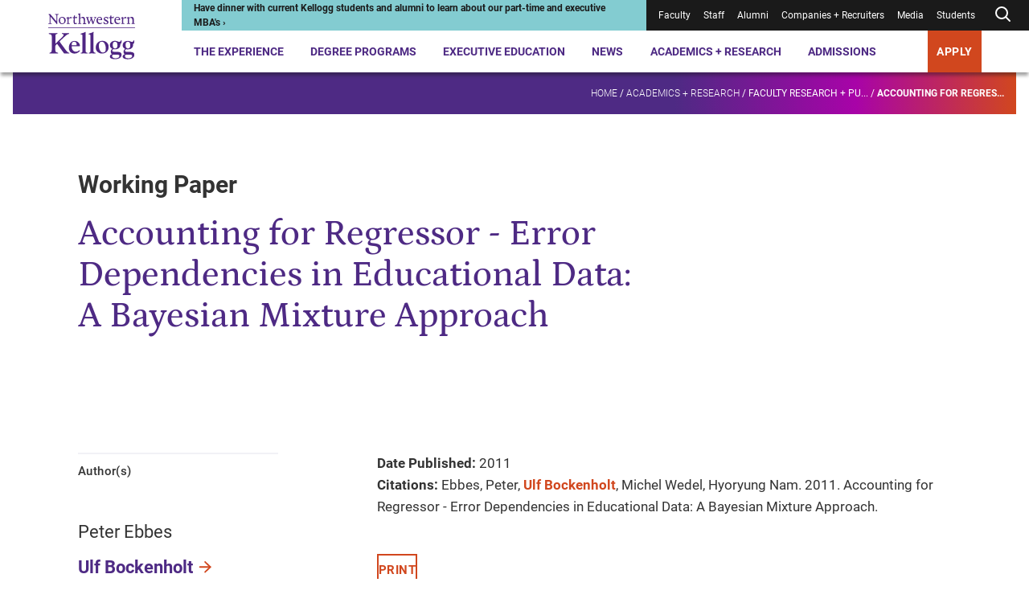

--- FILE ---
content_type: text/html; charset=utf-8
request_url: https://www.kellogg.northwestern.edu/academics-research/research/detail/2011/accounting-for-regressor-error-dependencies-in-educational-data-a/
body_size: 19712
content:



<!DOCTYPE html>
<html lang="en" dir="ltr">
<head>
    <title>Accounting for Regressor - Error Dependencies in Educational Data: A Bayesian Mixture Approach | Kellogg School of Management</title>
    <meta charset="UTF-8" />
    <meta name="HandheldFriendly" content="True" />
    <meta name="MobileOptimized" content="320" />
    <meta name="viewport" content="width=device-width, minimum-scale=1, initial-scale=1" />
        <link rel="shortcut icon" href="/-/media/6e50fc8365ff498694fe9410da081bc3.ashx?la=en">
    <link rel="canonical" href="https://www.kellogg.northwestern.edu/academics-research/research/detail/2011/accounting-for-regressor-error-dependencies-in-educational-data-a/">
        <meta name="title" content="Accounting for Regressor - Error Dependencies in Educational Data: A Bayesian Mixture Approach" />
        <meta name="twitter:site" content="@KelloggSchool" />
        <meta name="twitter:card" content="summary" />
        <meta name="twitter:title" content="Accounting for Regressor - Error Dependencies in Educational Data: A Bayesian Mixture Approach" />
        <meta property="og:title" content="Accounting for Regressor - Error Dependencies in Educational Data: A Bayesian Mixture Approach" />
        <meta property="og:type" content="website" />
        <meta property="og:url" content="https://www.kellogg.northwestern.edu/academics-research/research/detail/2011/accounting-for-regressor-error-dependencies-in-educational-data-a/" />
        <meta property="og:site_name" content="Kellogg School of Management" />

        <script type="application/ld+json">
        {"@id":"https://www.kellogg.northwestern.edu/academics-research/research/detail/2011/accounting-for-regressor-error-dependencies-in-educational-data-a/#webpage","url":"https://www.kellogg.northwestern.edu/academics-research/research/detail/2011/accounting-for-regressor-error-dependencies-in-educational-data-a/","author":{"sameAs":["https://www.linkedin.com/school/kellogg-school-of-management","https://www.facebook.com/KelloggSchool","https://www.instagram.com/kelloggschool","https://twitter.com/KelloggSchool","https://www.youtube.com/KelloggSchool"],"@id":"https://www.kellogg.northwestern.edu/academics-research/research/detail/2011/accounting-for-regressor-error-dependencies-in-educational-data-a/#identity","@type":"CollegeOrUniversity"},"copyrightHolder":{"@id":"https://www.kellogg.northwestern.edu/academics-research/research/detail/2011/accounting-for-regressor-error-dependencies-in-educational-data-a/#identity","@type":"CollegeOrUniversity"},"copyrightYear":"2026","creator":{"@id":"https://www.kellogg.northwestern.edu/academics-research/research/detail/2011/accounting-for-regressor-error-dependencies-in-educational-data-a/#identity","@type":"CollegeOrUniversity"},"name":"Accounting for Regressor - Error Dependencies in Educational Data: A Bayesian Mixture Approach","headline":"Accounting for Regressor - Error Dependencies in Educational Data: A Bayesian Mixture Approach","description":"","datePublished":"2011-01-01T06:00:00.0000000Z","dateModified":"2025-11-10T05:29:39.0000000Z","inLanguage":"en-US","mainEntityOfPage":"https://www.kellogg.northwestern.edu/academics-research/research/detail/2011/accounting-for-regressor-error-dependencies-in-educational-data-a/","publisher":{"@id":"https://www.kellogg.northwestern.edu/academics-research/research/detail/2011/accounting-for-regressor-error-dependencies-in-educational-data-a/#identity","@type":"CollegeOrUniversity"},"isPartOf":{"@id":"https://www.kellogg.northwestern.edu/#website","url":"https://www.kellogg.northwestern.edu/","name":"Kellogg School of Management","inLanguage":"en-US","publisher":{"name":"Kellogg School of Management","url":"https://www.kellogg.northwestern.edu/","address":{"addressLocality":"Evanston","addressRegion":"IL","postalCode":"60208","streetAddress":"2211 Campus Drive","telephone":"18474913300","addressCountry":{"name":"United States","@type":"Country"},"@type":"PostalAddress"},"parentOrganization":{"mainEntityOfPage":"https://www.northwestern.edu","name":"Northwestern University","@type":"CollegeOrUniversity"},"@type":"CollegeOrUniversity"},"potentialAction":{"target":{"urlTemplate":"https://www.kellogg.northwestern.edu/searchresults/?q={search_term_string}","@type":"EntryPoint"},"query-input":{"valueRequired":"http://schema.org/True","valueName":"search_term_string","@type":"PropertyValueSpecification"},"@type":"SearchAction"},"@type":"WebSite"},"breadcrumb":{"@id":"https://www.kellogg.northwestern.edu/academics-research/research/detail/2011/accounting-for-regressor-error-dependencies-in-educational-data-a/#breadcrumb","itemListElement":[{"position":1,"name":"Academics + Research","item":"https://www.kellogg.northwestern.edu/academics-research/","@type":"ListItem"},{"position":2,"name":"Faculty research + publications","item":"https://www.kellogg.northwestern.edu/academics-research/research/","@type":"ListItem"},{"position":3,"name":"Accounting for Regressor - Error Dependencies in Educational Data: A Bayesian Mixture Approach","item":"https://www.kellogg.northwestern.edu/academics-research/research/detail/2011/accounting-for-regressor-error-dependencies-in-educational-data-a/","@type":"ListItem"}],"@context":"https://schema.org","@type":"BreadcrumbList"},"@context":"https://schema.org","@type":"WebPage"}
    </script>

    <link href="/assets/kellogg-build/css/index-generated.css?v=0929002518" media="all" rel="stylesheet" />
    
        <script>
        window.dataLayer = window.dataLayer || [];
        window.dataLayer.push({"content_type":"Publication","people":["Ulf Bockenholt"]});
    </script>

        <script type="text/javascript">
        var utag_data = {"content_type":"Publication","people":["Ulf Bockenholt"]};
    </script>

    
    <meta name="google-site-verification" content="HoqbeRo92OHl5lQ4QXxk3hUZqH_SiiEL6DLAmomFeTg" />
<meta name="google-site-verification" content="ZTtN2VPK-ZTl1X4Tx-4bOEv2CWOdVCjYpKLp_VYf9uI" />
<meta name="msvalidate.01" content="6A0924F191AF729E18EADB7BFFB71604" />

<link rel="preconnect" href="https://googleads.g.doubleclick.net" />
<link rel="preconnect" href="https://www.googletagmanager.com" />
<link rel="preconnect" href="https://tags.arcalea.com" />
<link rel="preload" href="https://cdn.signalfx.com/o11y-gdi-rum/v1.0.0/splunk-otel-web.js" as="script" integrity="sha384-fWHQKHi0Uppw3FP4QXbLWy8MFwna/Ib2anyxtKJ/Bk3AbY8mRZFMf2KP1j4Gj2bz" crossorigin="anonymous"/>
<link rel="preload" href="https://cdn.signalfx.com/o11y-gdi-rum/v1.0.0/splunk-otel-web-session-recorder.js" as="script" integrity="sha384-YjsSwSwKGZC5OBUvd88p9Iwat5hj/V3bg9aA/3RwwhMFQFXoNr25eumFo/PN6M7m" crossorigin="anonymous"/>

<!-- Google Tag Manager -->
<script>(function(w,d,s,l,i){w[l]=w[l]||[];w[l].push({'gtm.start':
new Date().getTime(),event:'gtm.js'});var f=d.getElementsByTagName(s)[0],
j=d.createElement(s),dl=l!='dataLayer'?'&l='+l:'';j.async=true;j.src=
'https://www.googletagmanager.com/gtm.js?id='+i+dl;f.parentNode.insertBefore(j,f);
})(window,document,'script','dataLayer','GTM-PN2TS7');</script>
<!-- End Google Tag Manager -->

<style>
.container--has-background + .container .pre-footer-promo {margin-top:0;}
.desktop-header__menu-container {
margin: auto;
top: 90px;
max-width: 1250px;
}
.location-details__description a { display:inline}
.page-banner__eyebrow { color:#ffffff}
.person-profile-bottom + .container, .person-profile-top__content {margin-top: 70px;}
.secondary-navigation__breadcrumb-link:nth-of-type(3) {font-weight: unset;}
.slide-show-carousel__header { border-top: 0 }
span.secondary-navigation__breadcrumb-link:last-of-type { font-weight: 900;}
.styled-link[href="#1"] > span {
    display:none;
}
.styled-link[href="#1"]:hover {
    cursor: default;
    text-decoration: none;
}
.contact-bar a{
    color: #1a1a1a;
    font-weight: normal;
}

@media (min-width: 1060px){
.person-profile-bottom__one-tab {
    margin-top: 0;
}
.person-profile-bottom .location-details {
    margin-top: 20px;
}
.component + .featured-people,
.person-profile-bottom + .container {
    margin-top: 141.76px;
}
.featured-people + .component {
    margin-top: 130px;
}
}

@media (max-width: 679px){
.person-item__image-wrapper > img,
.multi-promo-b__promos img{
width: 100%;
}
}

/* CSS Overrides: Feb 2023 */
/* YouTube video in 30% space */
.container__col--30 .youtube-iframe-player {
    margin-top: 0;
}
.container__col--30 .youtube-iframe-player__video-content {
    grid-column: 1/5;
}
.container__col--30 .youtube-iframe-player__text-content {
    order: 3
}
/* Promo in 30% space */
.container__col--30 .promo__image-wrapper {
    grid-column: 1/6;
}
.container__col--30 .promo__content {
    order: 1;
}
/* Create columns from unordered lists */
.multi-column-list {
    column-count:1;
    column-gap: 30px;
    //column-rule:1px solid #d7d7d7;
    -moz-column-count: 1;
    -webkit-column-count: 1;
}
.multi-column-list li {
    list-style: none;
    margin-bottom:1.5em;
    page-break-inside: avoid;
    break-inside: avoid-column;
    display:table;
}
p + .multi-column-list {
   margin-top: 60px;
}
.rich-text .multi-column-list {
   padding-left: 0;
}
.container__col--70 .multi-column-list {
  column-count:2;
  -moz-column-count: 2;
  -webkit-column-count: 2;
}
.rich-text__embed .tabs,
.rich-text .layout-grid
 {
   margin-top: 50px;
}
@media (min-width: 745px) {
    .multi-column-list {
        column-count:2;
        -moz-column-count: 2;
        -webkit-column-count: 2;
    }
}
@media (min-width: 1060px) {
    .multi-column-list {
        column-count:3;
        -moz-column-count: 3;
        -webkit-column-count: 3;
    }
}
/* END: CSS Overrides: Feb 2023 */
/* CSS Overrides: April 2023 */
.page-header__image-wrapper, .page-header__video-wrapper {
    height: auto;
}
/* END: CSS Overrides: April 2023 */
/* CSS Override: July 2023 */
.responsive-table__table tr td:not(:first-child), .responsive-table__table tr th:not(:first-child) {
    text-align: left;
}
/* END: CSS Overrides: July 2023 */
/* START: CSS Overrides: Oct 2023 */
code {
    background-color: #f1f1f6;
    display: block;
    padding: 20px;
}
/* END: CSS Overrides: Oct 2023 */
/* START: CSS Overrides: Nov 2023 */
.container--30-70 .container__col--30 {
    grid-column: 1/4;
}
.container--30-70 .container__col--30 .side-bar h3 {
    font-size: 1em;
    font-weight: 700;
}
.container--30-70 .container__col--30 .side-bar h3:not(:first-child) {
    border-top: 1.5px solid #d7d7d7;
    padding-top: 1em;
}
.application-tiles__tile-title .call-to-action, .container--dark-bg .call-to-action, .events--dark .events__top .call-to-action, .global-footer .call-to-action, .promo--dark .call-to-action, .promo-collage__cta .call-to-action {
    background: #d1471e;
}
@media (max-width: 1023px) {
.global-footer__address ul,
.global-footer__campuses ul,
.global-footer__social-list,
.global-footer__cta ul,
.contact-bar a {
    line-height: 2.25;
}
}
/* END: CSS Overrides: Nov 2023 */
/* START: CSS Overrides: Dec 2023 */
.container__col--30 .video-api-player .video-api-player__title {
-webkit-margin-after: 0.83em;
margin-block-end: 0.83em;
}
/* END: CSS Overrides: Dec 2023 */
/* START: CSS Overrides: Jan 2024 */
.person-profile-top__subtitle { font-weight: 400; line-height: 1.57 }
a:focus, .people-listing__filter-btn { outline: 1px solid transparent }
/* END: CSS Overrides: Jan 2024 */
/* START: CSS Overrides: Feb 2024 */
.container--70-30 .container__col--30 {
    grid-column: 10/13;
}
/* END: CSS Overrides: Feb 2024 */
/* START: CSS Overrides: March 2024 */
.contact-bar__contacts div:first-child + .contact-bar__additional-contact {
    grid-column: 1;
}
.container.container--has-background-arrow:before {
background-image: url("data:image/svg+xml,%3Csvg data-name='Layer 1' xmlns='http://www.w3.org/2000/svg' viewBox='0 0 758.47 819.49' %3E%3Cpath fill='%23ffffff' opacity='0.1' d='M709.61 17.46H352.65L50.89 406.34l301.76 386.97h356.96L407.84 406.34 703.61 17.46z' /%3E%3C/svg%3E");
}
.accordion__panel p + p {
margin-top: 1.625em
}
/* END: CSS Overrides: March 2024 */
/* 2024-09-06 */
.pull-quote__wrapper blockquote {
    font-family: "Petrona Italic", serif;
    font-size: 21.5px;
    font-style: normal;
    font-weight: 400;
}
/* 2025-11-05 */
.faculty-bio__title p {
    margin-bottom: 0;
}
/* 2024-11-13 */
.statistic-animation__value {
    line-height: 1.2em;
}
.statistic-animation__description:before {
    display: none;
}
.statistic-animation__description {
    padding-top: none;
    border-top: none;
}
.simple-content-listing-item__title[data-aos=border-grow]:after {
    background: #9a9a9a
}
@media (max-width: 745px) {
    .responsive-table__body tr td:first-child {
    word-break: normal;
}
}
.scWebEditInput.scEnabledChrome[scfieldtype="single-line text"] {
  white-space: pre-wrap;
}
.interactive-embed h2, .interactive-embed h3, .interactive-embed h4, .interactive-embed h5 {
  color: #4e2a84;
}
.interactive-embed h3 {
    font-family: Roboto;
    font-size: 21.75px;
    font-weight: 700;
    line-height: 1.29;
    margin-top: 48px;
    margin-bottom: 20px;
}
.is-page-editor .container.container--has-background-arrow:before {
display: none;
}
@media (min-width: 1024px) {
.testimonials-carousel__header {
	max-width: 714px;
}
.container--100 .component__header {
        max-width: 50%;
    }
}
.faculty-bio__overview .location-details {
display: none;
}
@media (min-width: 1024px) {
    .container__col .statistic-animation {
        margin-top: 2px;
    }
}
.container__col .statistic-animation {
    margin-top: 2px;
}
.statistic-animation__description {
    padding-top: 3px;
}
.statistic-animation:after {
    display: block;
    height: 5px;
    background: #512583;
    background: linear-gradient(90deg, #4e2a84 70%, #af009b 85%, #d1471e 100%);
    content: " ";
    margin-bottom: 0;
    margin-top: 24px;
}
@media (min-width: 746px) {
    .tabs__tab-list {
        margin-bottom: 42px;
    }
}
.tabs__tab-list {
    margin-bottom: 40px;
}
.simple-content-listing-item__title:before {
    z-index: 25;
}
#ot-sdk-btn-floating.ot-floating-button,
#chatbase-bubble-button,
#chatbase-bubble-button div {
    z-index: 45 !important;
}
.preloaded_lightbox {
   z-index: 2247483644 !important;
 }
.is-page-editor .secondary-navigation__mount,
.is-preview .secondary-navigation__mount {
    z-index: 100;
}
.back-to-top {
    right: .5rem;
    bottom: 5rem;
    z-index: 45;
}
</style>

<!-- Chatbase -->
<script>
const path = window.location.pathname;
const allowedPaths = new RegExp('^(/the-experience|/programs|/admissions)');

if (allowedPaths.test(path) && !path.includes('/take-action/')) {

(function(){if(!window.chatbase||window.chatbase("getState")!=="initialized"){window.chatbase=(...arguments)=>{if(!window.chatbase.q){window.chatbase.q=[]}window.chatbase.q.push(arguments)};window.chatbase=new Proxy(window.chatbase,{get(target,prop){if(prop==="q"){return target.q}return(...args)=>target(prop,...args)}})}const onLoad=function(){const script=document.createElement("script");script.src="https://www.chatbase.co/embed.min.js";script.id="-seGhNO9uD0Qe-7l0Y1ll";script.domain="www.chatbase.co";document.body.appendChild(script)};if(document.readyState==="complete"){onLoad()}else{window.addEventListener("load",onLoad)}})();
}
</script>

<!-- Splunk Script -->
<script src="https://cdn.signalfx.com/o11y-gdi-rum/v1.0.0/splunk-otel-web.js" integrity="sha384-fWHQKHi0Uppw3FP4QXbLWy8MFwna/Ib2anyxtKJ/Bk3AbY8mRZFMf2KP1j4Gj2bz" crossorigin="anonymous"></script>
<script src="https://cdn.signalfx.com/o11y-gdi-rum/v1.0.0/splunk-otel-web-session-recorder.js" integrity="sha384-YjsSwSwKGZC5OBUvd88p9Iwat5hj/V3bg9aA/3RwwhMFQFXoNr25eumFo/PN6M7m" crossorigin="anonymous"></script>
<script>
    SplunkRum.init({
        realm: "us1",
        rumAccessToken: "sWuAo-bavJpBuk2Ox1vaAA",
        applicationName: "SC-CD10.4",
        deploymentEnvironment: "prod"
    });
</script>


    
</head>
<body class="">
<!-- Google Tag Manager (noscript) -->
<noscript><iframe src="https://www.googletagmanager.com/ns.html?id=GTM-PN2TS7"
height="0" width="0" style="display:none;visibility:hidden"></iframe></noscript>
<!-- End Google Tag Manager (noscript) -->


<div class="js-page-content-wrapper">
    
        

    <header class="global-header ">
        <a class="skip-link" href="#main-content">Skip to main content</a>
        <div class="global-header__wrapper">
            <div></div>
            <div>
                <div class="desktop-header">
                        <div class="desktop-header__logo">
            <div class="logo">
                <a href="/" class="logo__desktop">
                    <img src="/-/media/images/web2022/shared-components/logos/kellogg-logo-stacked.svg?h=102&amp;iar=0&amp;w=172&amp;rev=bff87bc83fdb430a86e428a18633daf8&amp;sc_lang=en&amp;hash=6FFE4DDDBF40996754E50D2F70D0FD89" alt="Northwestern Kellogg logo" width="172" height="102">
                </a>
            </div>
    </div>

                    <div class="desktop-header__main">
                        <div class="desktop-header__utility">
                            
<div class="desktop-header__alert" style="--alert-color:#83CCD1; --link-color:#1A1A1A;">
    <div>
        <a href="https://admissions.kellogg.northwestern.edu/portal/admissions-events?eventtype=specialty">
<p>Have dinner with current Kellogg students and alumni to learn about our part-time and executive MBA's &rsaquo;</p>        </a>
    </div>
</div>
                            
<nav class="desktop-header__utility-nav is-dark" aria-label="Utility">
    <ul>
                <li class="">
<a href="/academics-research/faculty-intranet/">Faculty</a>                </li>
                <li class="">
<a target="_blank" rel="noopener noreferrer" href="https://nuwildcat.sharepoint.com/sites/KSM/org">Staff</a>                </li>
                <li class="">
<a href="/alumni/">Alumni</a>                </li>
                <li class="">
<a href="/companies-recruiters/">Companies + Recruiters</a>                </li>
                <li class="">
<a href="/news/faculty-experts-guide/">Media</a>                </li>
                <li class="">
<a href="/the-experience/current-students/">Students</a>                </li>
        <li class="js-desktop-header-search ">
                <button class="js-desktop-header-search-open desktop-header__search-btn" aria-label="Open search form">
        <div>
                <svg xmlns="http://www.w3.org/2000/svg" width="24" height="24" viewbox="0 0 24 24" fill="none" stroke="currentColor" stroke-width="2" stroke-linecap="round" stroke-linejoin="round" class="feather feather-search"><circle cx="11" cy="11" r="7"></circle><line x1="21" y1="21" x2="16.65" y2="16.65"></line></svg>
        </div>
    </button>
    <div class="desktop-header__search-menu js-desktop-header-search-menu-container">
      <div class="desktop-header__search-header">
          <a class="desktop-header__search-menu-logo" href="/">
<img src="/-/media/images/web2022/shared-components/logos/kellogg-logo-stacked-white.svg?h=90&amp;iar=0&amp;w=152&amp;rev=e1ce8527a195459385c98dd8e4b4a7f8&amp;sc_lang=en&amp;hash=5537C58DFAD3FFF2EFF0EE995DC9EE0D" class="desktop-header__search-menu-logo" alt="Northwestern Kellogg logo" width="152" height="90" loading="lazy">          </a>
          <button class="js-desktop-header-search-close desktop-header__search-close" type="button">
              <svg xmlns="http://www.w3.org/2000/svg" width="24" height="24" viewbox="0 0 20 20" fill="none" stroke="currentColor" stroke-width="2" stroke-linecap="round" stroke-linejoin="round" class="feather feather-x"><line x1="20" y1="0" x2="0" y2="20"></line><line x1="0" y1="0" x2="20" y2="20"></line></svg>
          </button>
        </div>
        <div class="desktop-header__search-menu-container">
            <div class="js-quick-search-bar-mount" data-model='{&quot;placeholderText&quot;:&quot;Search&quot;,&quot;quickLinks&quot;:[{&quot;href&quot;:&quot;https://admissions.kellogg.northwestern.edu/portal/admissions-events&quot;,&quot;text&quot;:&quot;Events near me&quot;,&quot;target&quot;:&quot;_blank&quot;},{&quot;href&quot;:&quot;/the-experience/global-opportunities/&quot;,&quot;text&quot;:&quot;Global options&quot;,&quot;target&quot;:&quot;&quot;},{&quot;href&quot;:&quot;/the-experience/campuses/&quot;,&quot;text&quot;:&quot;Locations&quot;,&quot;target&quot;:&quot;&quot;},{&quot;href&quot;:&quot;/admissions/financial-aid/&quot;,&quot;text&quot;:&quot;Tuition and financing&quot;,&quot;target&quot;:&quot;&quot;}],&quot;websiteSearchUrl&quot;:&quot;/searchresults/?q=&quot;,&quot;facultySearchUrl&quot;:&quot;/academics-research/faculty-directory/?q=&quot;,&quot;researchSearchUrl&quot;:&quot;/academics-research/research/?q=&quot;,&quot;newsAndStoriesSearchUrl&quot;:&quot;/news/topics/?q=&quot;}'></div>
        </div>
    </div>

        </li>
    </ul>
</nav>
                        </div>
                        

<nav class="desktop-header__nav" aria-label="Primary">
    <ul>
                <li class="js-desktop-header-item desktop-header__item">
<a class="js-desktop-header-open hover-help" href="/the-experience/">The Experience</a>                            <div class="desktop-header__menu-container js-desktop-header-menu-container">
                                <div class="desktop-header__menu-content">
                                    <div class="desktop-header__featured-info">
                                        <h2 class="desktop-header__menu-title">
                                            The Experience
                                        </h2>
                                            <p class="desktop-header__description">
                                                A Kellogg MBA is your gateway to a global community, countless personal and professional opportunities and access to the sharpest minds in business.
                                            </p>
                                        <a class="call-to-action call-to-action--outline-white desktop-header__menu-cta" href="/the-experience/">Explore the Kellogg Experience</a>                                    </div>
                                    <div class="desktop-header__links">
                                        <div class="desktop-header__primary-links">
                                                <ul class="desktop-header__links--with-break">
                                                        <li>
                                                            <a class="js-desktop-header-link desktop-header__link" href="/the-experience/people/">People<span>&NoBreak;<svg xmlns="http://www.w3.org/2000/svg" width="24" height="24" viewbox="0 0 24 24" fill="none" stroke="currentColor" stroke-width="2" stroke-linecap="round" stroke-linejoin="round" class="feather feather-arrow-right"> <line x1="5" y1="12" x2="19" y2="12"></line> <polyline points="12 5 19 12 12 19"></polyline> </svg></span>
                                                            </a>
                                                        </li>
                                                        <li>
                                                            <a class="js-desktop-header-link desktop-header__link" href="/the-experience/campuses/">Campuses<span>&NoBreak;<svg xmlns="http://www.w3.org/2000/svg" width="24" height="24" viewbox="0 0 24 24" fill="none" stroke="currentColor" stroke-width="2" stroke-linecap="round" stroke-linejoin="round" class="feather feather-arrow-right"> <line x1="5" y1="12" x2="19" y2="12"></line> <polyline points="12 5 19 12 12 19"></polyline> </svg></span>
                                                            </a>
                                                        </li>
                                                        <li>
                                                            <a class="js-desktop-header-link desktop-header__link" href="/the-experience/career/">Career Center<span>&NoBreak;<svg xmlns="http://www.w3.org/2000/svg" width="24" height="24" viewbox="0 0 24 24" fill="none" stroke="currentColor" stroke-width="2" stroke-linecap="round" stroke-linejoin="round" class="feather feather-arrow-right"> <line x1="5" y1="12" x2="19" y2="12"></line> <polyline points="12 5 19 12 12 19"></polyline> </svg></span>
                                                            </a>
                                                        </li>
                                                        <li>
                                                            <a class="js-desktop-header-link desktop-header__link" href="/the-experience/global-opportunities/">Global Opportunities<span>&NoBreak;<svg xmlns="http://www.w3.org/2000/svg" width="24" height="24" viewbox="0 0 24 24" fill="none" stroke="currentColor" stroke-width="2" stroke-linecap="round" stroke-linejoin="round" class="feather feather-arrow-right"> <line x1="5" y1="12" x2="19" y2="12"></line> <polyline points="12 5 19 12 12 19"></polyline> </svg></span>
                                                            </a>
                                                        </li>
                                                        <li>
                                                            <a class="js-desktop-header-link desktop-header__link" href="/the-experience/community/">Community<span>&NoBreak;<svg xmlns="http://www.w3.org/2000/svg" width="24" height="24" viewbox="0 0 24 24" fill="none" stroke="currentColor" stroke-width="2" stroke-linecap="round" stroke-linejoin="round" class="feather feather-arrow-right"> <line x1="5" y1="12" x2="19" y2="12"></line> <polyline points="12 5 19 12 12 19"></polyline> </svg></span>
                                                            </a>
                                                        </li>
                                                        <li>
                                                            <a class="js-desktop-header-link desktop-header__link" href="/the-experience/history-legacy/">History + Legacy<span>&NoBreak;<svg xmlns="http://www.w3.org/2000/svg" width="24" height="24" viewbox="0 0 24 24" fill="none" stroke="currentColor" stroke-width="2" stroke-linecap="round" stroke-linejoin="round" class="feather feather-arrow-right"> <line x1="5" y1="12" x2="19" y2="12"></line> <polyline points="12 5 19 12 12 19"></polyline> </svg></span>
                                                            </a>
                                                        </li>
                                                        <li>
                                                            <a class="js-desktop-header-link desktop-header__link" href="/the-experience/convocation/">Convocation Ceremony<span>&NoBreak;<svg xmlns="http://www.w3.org/2000/svg" width="24" height="24" viewbox="0 0 24 24" fill="none" stroke="currentColor" stroke-width="2" stroke-linecap="round" stroke-linejoin="round" class="feather feather-arrow-right"> <line x1="5" y1="12" x2="19" y2="12"></line> <polyline points="12 5 19 12 12 19"></polyline> </svg></span>
                                                            </a>
                                                        </li>
                                                </ul>
                                        </div>
                                        <div class="desktop-header__secondary-links">
                                            <h3>
                                                Academic Expertise
                                            </h3>
                                            <ul class="desktop-header__links--with-break">
                                                        <li>
                                                            <a class="js-desktop-header-link desktop-header__link-secondary" href="/data-analytics/">AI + Data Analytics</a>

                                                        </li>
                                                        <li>
                                                            <a class="js-desktop-header-link desktop-header__link-secondary" href="/academics-research/family-business/">Family Business</a>

                                                        </li>
                                                        <li>
                                                            <a class="js-desktop-header-link desktop-header__link-secondary" href="/academics-research/social-impact-sustainability/">Social Impact + Sustainability</a>

                                                        </li>
                                                        <li>
                                                            <a class="js-desktop-header-link desktop-header__link-secondary" href="/academics-research/entrepreneurship/">Entrepreneurship</a>

                                                        </li>
                                                        <li>
                                                            <a class="js-desktop-header-link desktop-header__link-secondary" href="/academics-research/healthcare-at-kellogg/">Healthcare</a>

                                                        </li>
                                                        <li>
                                                            <a class="js-desktop-header-link desktop-header__link-secondary" href="/academics-research/heizer-center/">PE/VC</a>

                                                        </li>
                                            </ul>
                                        </div>
                                    </div>
                                </div>
                            </div>
                </li>
                <li class="js-desktop-header-item desktop-header__item">
<a class="js-desktop-header-open hover-help" href="/programs/">Degree Programs</a>                            <div class="desktop-header__menu-container js-desktop-header-menu-container">
                                <div class="desktop-header__menu-content">
                                    <div class="desktop-header__featured-info">
                                        <h2 class="desktop-header__menu-title">
                                            Degree Programs
                                        </h2>
                                            <p class="desktop-header__description">
                                                Choose from a range of full-time or part-time programs, and discover why Kellogg is the place where collaboration fuels innovation and next-level leadership.
                                            </p>
                                        <a class="call-to-action call-to-action--outline-white desktop-header__menu-cta" href="/programs/">Explore MBA + degree programs</a>                                    </div>
                                    <div class="desktop-header__links">
                                        <div class="desktop-header__primary-links">
                                                <ul class="desktop-header__links--with-break">
                                                        <li>
                                                            <a class="js-desktop-header-link desktop-header__link" href="/programs/full-time-mba/">Full-Time MBA<span>&NoBreak;<svg xmlns="http://www.w3.org/2000/svg" width="24" height="24" viewbox="0 0 24 24" fill="none" stroke="currentColor" stroke-width="2" stroke-linecap="round" stroke-linejoin="round" class="feather feather-arrow-right"> <line x1="5" y1="12" x2="19" y2="12"></line> <polyline points="12 5 19 12 12 19"></polyline> </svg></span>
                                                            </a>
                                                        </li>
                                                        <li>
                                                            <a class="js-desktop-header-link desktop-header__link" href="/programs/part-time-mba/">Evening + Weekend MBA<span>&NoBreak;<svg xmlns="http://www.w3.org/2000/svg" width="24" height="24" viewbox="0 0 24 24" fill="none" stroke="currentColor" stroke-width="2" stroke-linecap="round" stroke-linejoin="round" class="feather feather-arrow-right"> <line x1="5" y1="12" x2="19" y2="12"></line> <polyline points="12 5 19 12 12 19"></polyline> </svg></span>
                                                            </a>
                                                        </li>
                                                        <li>
                                                            <a class="js-desktop-header-link desktop-header__link" href="/programs/executive-mba/">Executive MBA<span>&NoBreak;<svg xmlns="http://www.w3.org/2000/svg" width="24" height="24" viewbox="0 0 24 24" fill="none" stroke="currentColor" stroke-width="2" stroke-linecap="round" stroke-linejoin="round" class="feather feather-arrow-right"> <line x1="5" y1="12" x2="19" y2="12"></line> <polyline points="12 5 19 12 12 19"></polyline> </svg></span>
                                                            </a>
                                                        </li>
                                                        <li>
                                                            <a class="js-desktop-header-link desktop-header__link" href="/programs/master-in-management/">Master in Management<span>&NoBreak;<svg xmlns="http://www.w3.org/2000/svg" width="24" height="24" viewbox="0 0 24 24" fill="none" stroke="currentColor" stroke-width="2" stroke-linecap="round" stroke-linejoin="round" class="feather feather-arrow-right"> <line x1="5" y1="12" x2="19" y2="12"></line> <polyline points="12 5 19 12 12 19"></polyline> </svg></span>
                                                            </a>
                                                        </li>
                                                        <li>
                                                            <a class="js-desktop-header-link desktop-header__link" href="/doctoral/">Doctoral<span>&NoBreak;<svg xmlns="http://www.w3.org/2000/svg" width="24" height="24" viewbox="0 0 24 24" fill="none" stroke="currentColor" stroke-width="2" stroke-linecap="round" stroke-linejoin="round" class="feather feather-arrow-right"> <line x1="5" y1="12" x2="19" y2="12"></line> <polyline points="12 5 19 12 12 19"></polyline> </svg></span>
                                                            </a>
                                                        </li>
                                                        <li>
                                                            <a class="js-desktop-header-link desktop-header__link" href="/programs/certificate/">Certificate Program for Undergraduates<span>&NoBreak;<svg xmlns="http://www.w3.org/2000/svg" width="24" height="24" viewbox="0 0 24 24" fill="none" stroke="currentColor" stroke-width="2" stroke-linecap="round" stroke-linejoin="round" class="feather feather-arrow-right"> <line x1="5" y1="12" x2="19" y2="12"></line> <polyline points="12 5 19 12 12 19"></polyline> </svg></span>
                                                            </a>
                                                        </li>
                                                </ul>
                                        </div>
                                        <div class="desktop-header__secondary-links">
                                            <h3 aria-hidden="true">
                                                
                                            </h3>
                                            <ul class="desktop-header__links--with-break">
                                                        <li>
                                                            <a class="js-desktop-header-link desktop-header__link-secondary" href="/programs/take-action/which-mba-program/">Which Program is Right for Me?</a>

                                                        </li>
                                                        <li>
                                                            <a class="js-desktop-header-link desktop-header__link-secondary" href="/admissions/admissions-events/">Admissions Events</a>

                                                        </li>
                                                        <li>
                                                            <a class="js-desktop-header-link desktop-header__link-secondary" href="/the-experience/academic-calendar/">Academic Calendars</a>

                                                        </li>
                                            </ul>
                                        </div>
                                    </div>
                                </div>
                            </div>
                </li>
                <li class="js-desktop-header-item desktop-header__item">
<a class="js-desktop-header-open hover-help" href="/executive-education/">Executive Education</a>                            <div class="desktop-header__menu-container js-desktop-header-menu-container">
                                <div class="desktop-header__menu-content">
                                    <div class="desktop-header__featured-info">
                                        <h2 class="desktop-header__menu-title">
                                            Executive Education
                                        </h2>
                                            <p class="desktop-header__description">
                                                Upskill, reskill or grow your professional development with our Executive Education programming, designed for individuals and organizations.
                                            </p>
                                        <a class="call-to-action call-to-action--outline-white desktop-header__menu-cta" href="/executive-education/">Explore Executive Education</a>                                    </div>
                                    <div class="desktop-header__links">
                                        <div class="desktop-header__primary-links">
                                                <ul class="desktop-header__links--with-break">
                                                        <li>
                                                            <a class="js-desktop-header-link desktop-header__link" href="/executive-education/individual-programs/online-programs/">Online Programs<span>&NoBreak;<svg xmlns="http://www.w3.org/2000/svg" width="24" height="24" viewbox="0 0 24 24" fill="none" stroke="currentColor" stroke-width="2" stroke-linecap="round" stroke-linejoin="round" class="feather feather-arrow-right"> <line x1="5" y1="12" x2="19" y2="12"></line> <polyline points="12 5 19 12 12 19"></polyline> </svg></span>
                                                            </a>
                                                        </li>
                                                        <li>
                                                            <a class="js-desktop-header-link desktop-header__link" href="/executive-education/individual-programs/">Programs for Individuals<span>&NoBreak;<svg xmlns="http://www.w3.org/2000/svg" width="24" height="24" viewbox="0 0 24 24" fill="none" stroke="currentColor" stroke-width="2" stroke-linecap="round" stroke-linejoin="round" class="feather feather-arrow-right"> <line x1="5" y1="12" x2="19" y2="12"></line> <polyline points="12 5 19 12 12 19"></polyline> </svg></span>
                                                            </a>
                                                        </li>
                                                        <li>
                                                            <a class="js-desktop-header-link desktop-header__link" href="/executive-education/nonprofit-management/">Nonprofit Programs<span>&NoBreak;<svg xmlns="http://www.w3.org/2000/svg" width="24" height="24" viewbox="0 0 24 24" fill="none" stroke="currentColor" stroke-width="2" stroke-linecap="round" stroke-linejoin="round" class="feather feather-arrow-right"> <line x1="5" y1="12" x2="19" y2="12"></line> <polyline points="12 5 19 12 12 19"></polyline> </svg></span>
                                                            </a>
                                                        </li>
                                                        <li>
                                                            <a class="js-desktop-header-link desktop-header__link" href="/executive-education/group-and-custom-solutions/">Programs for Groups<span>&NoBreak;<svg xmlns="http://www.w3.org/2000/svg" width="24" height="24" viewbox="0 0 24 24" fill="none" stroke="currentColor" stroke-width="2" stroke-linecap="round" stroke-linejoin="round" class="feather feather-arrow-right"> <line x1="5" y1="12" x2="19" y2="12"></line> <polyline points="12 5 19 12 12 19"></polyline> </svg></span>
                                                            </a>
                                                        </li>
                                                        <li>
                                                            <a class="js-desktop-header-link desktop-header__link" href="/executive-education/the-kellogg-experience/the-kellogg-advantage/">The Kellogg Advantage<span>&NoBreak;<svg xmlns="http://www.w3.org/2000/svg" width="24" height="24" viewbox="0 0 24 24" fill="none" stroke="currentColor" stroke-width="2" stroke-linecap="round" stroke-linejoin="round" class="feather feather-arrow-right"> <line x1="5" y1="12" x2="19" y2="12"></line> <polyline points="12 5 19 12 12 19"></polyline> </svg></span>
                                                            </a>
                                                        </li>
                                                </ul>
                                        </div>
                                        <div class="desktop-header__secondary-links">
                                            <h3 aria-hidden="true">
                                                
                                            </h3>
                                            <ul class="desktop-header__links--with-break">
                                                        <li>
                                                            <a class="js-desktop-header-link desktop-header__link-secondary" href="/executive-education/take-action/contact-us/">Contact Executive Education</a>

                                                        </li>
                                                        <li>
                                                            <a class="js-desktop-header-link desktop-header__link-secondary" href="/executive-education/take-action/request-brochure-form/">Request a Brochure</a>

                                                        </li>
                                                        <li>
                                                            <a class="js-desktop-header-link desktop-header__link-secondary" href="/executive-education/individual-programs/program-finder/">Find a Program</a>

                                                        </li>
                                            </ul>
                                        </div>
                                    </div>
                                </div>
                            </div>
                </li>
                <li class="js-desktop-header-item desktop-header__item">
<a class="js-desktop-header-open hover-help" href="/news/">News</a>                            <div class="desktop-header__menu-container js-desktop-header-menu-container">
                                <div class="desktop-header__menu-content">
                                    <div class="desktop-header__featured-info">
                                        <h2 class="desktop-header__menu-title">
                                            News + Stories
                                        </h2>
                                            <p class="desktop-header__description">
                                                Get the latest Kellogg news, blog stories and school announcements.
                                            </p>
                                        <a class="call-to-action call-to-action--outline-white desktop-header__menu-cta" href="/news/">Read News + Stories</a>                                    </div>
                                    <div class="desktop-header__links">
                                        <div class="desktop-header__primary-links">
                                                <ul class="desktop-header__links--with-break">
                                                        <li>
                                                            <a class="js-desktop-header-link desktop-header__link" href="/news/topics/?communityandculture=Alumni%20Network">Alumni Network<span>&NoBreak;<svg xmlns="http://www.w3.org/2000/svg" width="24" height="24" viewbox="0 0 24 24" fill="none" stroke="currentColor" stroke-width="2" stroke-linecap="round" stroke-linejoin="round" class="feather feather-arrow-right"> <line x1="5" y1="12" x2="19" y2="12"></line> <polyline points="12 5 19 12 12 19"></polyline> </svg></span>
                                                            </a>
                                                        </li>
                                                        <li>
                                                            <a class="js-desktop-header-link desktop-header__link" href="/news/topics/?communityandculture=Career%20Journeys">Career Journeys<span>&NoBreak;<svg xmlns="http://www.w3.org/2000/svg" width="24" height="24" viewbox="0 0 24 24" fill="none" stroke="currentColor" stroke-width="2" stroke-linecap="round" stroke-linejoin="round" class="feather feather-arrow-right"> <line x1="5" y1="12" x2="19" y2="12"></line> <polyline points="12 5 19 12 12 19"></polyline> </svg></span>
                                                            </a>
                                                        </li>
                                                        <li>
                                                            <a class="js-desktop-header-link desktop-header__link" href="/news/topics/?communityandculture=Global%20Impact">Global Impact<span>&NoBreak;<svg xmlns="http://www.w3.org/2000/svg" width="24" height="24" viewbox="0 0 24 24" fill="none" stroke="currentColor" stroke-width="2" stroke-linecap="round" stroke-linejoin="round" class="feather feather-arrow-right"> <line x1="5" y1="12" x2="19" y2="12"></line> <polyline points="12 5 19 12 12 19"></polyline> </svg></span>
                                                            </a>
                                                        </li>
                                                        <li>
                                                            <a class="js-desktop-header-link desktop-header__link" href="/news/topics/?communityandculture=Student%20Stories">Student Stories<span>&NoBreak;<svg xmlns="http://www.w3.org/2000/svg" width="24" height="24" viewbox="0 0 24 24" fill="none" stroke="currentColor" stroke-width="2" stroke-linecap="round" stroke-linejoin="round" class="feather feather-arrow-right"> <line x1="5" y1="12" x2="19" y2="12"></line> <polyline points="12 5 19 12 12 19"></polyline> </svg></span>
                                                            </a>
                                                        </li>
                                                        <li>
                                                            <a class="js-desktop-header-link desktop-header__link" href="/news/topics/?communityandculture=Applying%20to%20Kellogg">Applying to Kellogg<span>&NoBreak;<svg xmlns="http://www.w3.org/2000/svg" width="24" height="24" viewbox="0 0 24 24" fill="none" stroke="currentColor" stroke-width="2" stroke-linecap="round" stroke-linejoin="round" class="feather feather-arrow-right"> <line x1="5" y1="12" x2="19" y2="12"></line> <polyline points="12 5 19 12 12 19"></polyline> </svg></span>
                                                            </a>
                                                        </li>
                                                        <li>
                                                            <a class="js-desktop-header-link desktop-header__link" href="/news/topics/?communityandculture=Community">Community<span>&NoBreak;<svg xmlns="http://www.w3.org/2000/svg" width="24" height="24" viewbox="0 0 24 24" fill="none" stroke="currentColor" stroke-width="2" stroke-linecap="round" stroke-linejoin="round" class="feather feather-arrow-right"> <line x1="5" y1="12" x2="19" y2="12"></line> <polyline points="12 5 19 12 12 19"></polyline> </svg></span>
                                                            </a>
                                                        </li>
                                                </ul>
                                        </div>
                                        <div class="desktop-header__secondary-links">
                                            <h3>
                                                Publications and blogs
                                            </h3>
                                            <ul class="desktop-header__links--with-break">
                                                        <li>
                                                            <a class="js-desktop-header-link desktop-header__link-secondary" href="/magazine/">Kellogg Magazine</a>

                                                        </li>
                                                        <li>
                                                            <a class="js-desktop-header-link desktop-header__link-secondary" target="_blank" rel="noopener noreferrer" href="https://insight.kellogg.northwestern.edu">Kellogg Insight</a>

                                                        </li>
                                                        <li>
                                                            <a class="js-desktop-header-link desktop-header__link-secondary" href="/news/topics/">See All News + Stories</a>

                                                        </li>
                                            </ul>
                                        </div>
                                    </div>
                                </div>
                            </div>
                </li>
                <li class="js-desktop-header-item desktop-header__item">
<a class="js-desktop-header-open hover-help" href="/academics-research/">Academics + Research</a>                            <div class="desktop-header__menu-container js-desktop-header-menu-container">
                                <div class="desktop-header__menu-content">
                                    <div class="desktop-header__featured-info">
                                        <h2 class="desktop-header__menu-title">
                                            Academics + Research
                                        </h2>
                                            <p class="desktop-header__description">
                                                Our globally recognized faculty regularly pioneer research that shapes the future of businesses and drives innovation across the global marketplace.
                                            </p>
                                        <a class="call-to-action call-to-action--outline-white desktop-header__menu-cta" href="/academics-research/">Explore Academics + Research</a>                                    </div>
                                    <div class="desktop-header__links">
                                        <div class="desktop-header__primary-links">
                                                <ul class="desktop-header__links--with-break">
                                                        <li>
                                                            <a class="js-desktop-header-link desktop-header__link" href="/academics-research/faculty-directory/?facultyType=Clinical;Tenure-line">Faculty Directory<span>&NoBreak;<svg xmlns="http://www.w3.org/2000/svg" width="24" height="24" viewbox="0 0 24 24" fill="none" stroke="currentColor" stroke-width="2" stroke-linecap="round" stroke-linejoin="round" class="feather feather-arrow-right"> <line x1="5" y1="12" x2="19" y2="12"></line> <polyline points="12 5 19 12 12 19"></polyline> </svg></span>
                                                            </a>
                                                        </li>
                                                        <li>
                                                            <a class="js-desktop-header-link desktop-header__link" href="/academics-research/research-centers/">Institutes + Centers<span>&NoBreak;<svg xmlns="http://www.w3.org/2000/svg" width="24" height="24" viewbox="0 0 24 24" fill="none" stroke="currentColor" stroke-width="2" stroke-linecap="round" stroke-linejoin="round" class="feather feather-arrow-right"> <line x1="5" y1="12" x2="19" y2="12"></line> <polyline points="12 5 19 12 12 19"></polyline> </svg></span>
                                                            </a>
                                                        </li>
                                                        <li>
                                                            <a class="js-desktop-header-link desktop-header__link" href="/academics-research/academic-departments/">Academic Departments<span>&NoBreak;<svg xmlns="http://www.w3.org/2000/svg" width="24" height="24" viewbox="0 0 24 24" fill="none" stroke="currentColor" stroke-width="2" stroke-linecap="round" stroke-linejoin="round" class="feather feather-arrow-right"> <line x1="5" y1="12" x2="19" y2="12"></line> <polyline points="12 5 19 12 12 19"></polyline> </svg></span>
                                                            </a>
                                                        </li>
                                                        <li>
                                                            <a class="js-desktop-header-link desktop-header__link" href="/academics-research/research/">Research + Books<span>&NoBreak;<svg xmlns="http://www.w3.org/2000/svg" width="24" height="24" viewbox="0 0 24 24" fill="none" stroke="currentColor" stroke-width="2" stroke-linecap="round" stroke-linejoin="round" class="feather feather-arrow-right"> <line x1="5" y1="12" x2="19" y2="12"></line> <polyline points="12 5 19 12 12 19"></polyline> </svg></span>
                                                            </a>
                                                        </li>
                                                        <li>
                                                            <a class="js-desktop-header-link desktop-header__link" href="/academics-research/case-studies/">Case Studies<span>&NoBreak;<svg xmlns="http://www.w3.org/2000/svg" width="24" height="24" viewbox="0 0 24 24" fill="none" stroke="currentColor" stroke-width="2" stroke-linecap="round" stroke-linejoin="round" class="feather feather-arrow-right"> <line x1="5" y1="12" x2="19" y2="12"></line> <polyline points="12 5 19 12 12 19"></polyline> </svg></span>
                                                            </a>
                                                        </li>
                                                        <li>
                                                            <a class="js-desktop-header-link desktop-header__link" href="/academics-research/events/">Seminars + Events<span>&NoBreak;<svg xmlns="http://www.w3.org/2000/svg" width="24" height="24" viewbox="0 0 24 24" fill="none" stroke="currentColor" stroke-width="2" stroke-linecap="round" stroke-linejoin="round" class="feather feather-arrow-right"> <line x1="5" y1="12" x2="19" y2="12"></line> <polyline points="12 5 19 12 12 19"></polyline> </svg></span>
                                                            </a>
                                                        </li>
                                                        <li>
                                                            <a class="js-desktop-header-link desktop-header__link" href="/academics-research/faculty-teaching-awards/">Faculty Teaching Awards<span>&NoBreak;<svg xmlns="http://www.w3.org/2000/svg" width="24" height="24" viewbox="0 0 24 24" fill="none" stroke="currentColor" stroke-width="2" stroke-linecap="round" stroke-linejoin="round" class="feather feather-arrow-right"> <line x1="5" y1="12" x2="19" y2="12"></line> <polyline points="12 5 19 12 12 19"></polyline> </svg></span>
                                                            </a>
                                                        </li>
                                                        <li>
                                                            <a class="js-desktop-header-link desktop-header__link" href="/academics-research/faculty-recruiting/">Faculty Recruiting<span>&NoBreak;<svg xmlns="http://www.w3.org/2000/svg" width="24" height="24" viewbox="0 0 24 24" fill="none" stroke="currentColor" stroke-width="2" stroke-linecap="round" stroke-linejoin="round" class="feather feather-arrow-right"> <line x1="5" y1="12" x2="19" y2="12"></line> <polyline points="12 5 19 12 12 19"></polyline> </svg></span>
                                                            </a>
                                                        </li>
                                                        <li>
                                                            <a class="js-desktop-header-link desktop-header__link" target="_blank" rel="noopener noreferrer" href="https://insight.kellogg.northwestern.edu">Kellogg Insight<span>&NoBreak;<svg xmlns="http://www.w3.org/2000/svg" width="24" height="24" viewbox="0 0 24 24" fill="none" stroke="currentColor" stroke-width="2" stroke-linecap="round" stroke-linejoin="round" class="feather feather-arrow-right"> <line x1="5" y1="12" x2="19" y2="12"></line> <polyline points="12 5 19 12 12 19"></polyline> </svg></span>
                                                            </a>
                                                        </li>
                                                </ul>
                                        </div>
                                        <div class="desktop-header__secondary-links">
                                            <h3 aria-hidden="true">
                                                
                                            </h3>
                                            <ul class="desktop-header__links--with-break">
                                            </ul>
                                        </div>
                                    </div>
                                </div>
                            </div>
                </li>
                <li class="js-desktop-header-item desktop-header__item">
<a class="js-desktop-header-open hover-help" href="/admissions/">Admissions</a>                            <div class="desktop-header__menu-container js-desktop-header-menu-container">
                                <div class="desktop-header__menu-content">
                                    <div class="desktop-header__featured-info">
                                        <h2 class="desktop-header__menu-title">
                                            Admissions + Financial Aid
                                        </h2>
                                            <p class="desktop-header__description">
                                                Ready to start your journey to Kellogg? Find all the information you need to craft a successful application.
                                            </p>
                                        <a class="call-to-action call-to-action--outline-white desktop-header__menu-cta" href="/admissions/">Explore admissions + aid</a>                                    </div>
                                    <div class="desktop-header__links">
                                        <div class="desktop-header__primary-links">
                                                <ul class="desktop-header__links--with-break">
                                                        <li>
                                                            <a class="js-desktop-header-link desktop-header__link" href="/admissions/ft-admissions/">Full-Time MBA<span>&NoBreak;<svg xmlns="http://www.w3.org/2000/svg" width="24" height="24" viewbox="0 0 24 24" fill="none" stroke="currentColor" stroke-width="2" stroke-linecap="round" stroke-linejoin="round" class="feather feather-arrow-right"> <line x1="5" y1="12" x2="19" y2="12"></line> <polyline points="12 5 19 12 12 19"></polyline> </svg></span>
                                                            </a>
                                                        </li>
                                                        <li>
                                                            <a class="js-desktop-header-link desktop-header__link" href="/admissions/ew-admissions/">Evening + Weekend MBA<span>&NoBreak;<svg xmlns="http://www.w3.org/2000/svg" width="24" height="24" viewbox="0 0 24 24" fill="none" stroke="currentColor" stroke-width="2" stroke-linecap="round" stroke-linejoin="round" class="feather feather-arrow-right"> <line x1="5" y1="12" x2="19" y2="12"></line> <polyline points="12 5 19 12 12 19"></polyline> </svg></span>
                                                            </a>
                                                        </li>
                                                        <li>
                                                            <a class="js-desktop-header-link desktop-header__link" href="/admissions/emba-admissions/">Executive MBA<span>&NoBreak;<svg xmlns="http://www.w3.org/2000/svg" width="24" height="24" viewbox="0 0 24 24" fill="none" stroke="currentColor" stroke-width="2" stroke-linecap="round" stroke-linejoin="round" class="feather feather-arrow-right"> <line x1="5" y1="12" x2="19" y2="12"></line> <polyline points="12 5 19 12 12 19"></polyline> </svg></span>
                                                            </a>
                                                        </li>
                                                        <li>
                                                            <a class="js-desktop-header-link desktop-header__link" href="/admissions/kfl-admissions/">Deferred Enrollment<span>&NoBreak;<svg xmlns="http://www.w3.org/2000/svg" width="24" height="24" viewbox="0 0 24 24" fill="none" stroke="currentColor" stroke-width="2" stroke-linecap="round" stroke-linejoin="round" class="feather feather-arrow-right"> <line x1="5" y1="12" x2="19" y2="12"></line> <polyline points="12 5 19 12 12 19"></polyline> </svg></span>
                                                            </a>
                                                        </li>
                                                        <li>
                                                            <a class="js-desktop-header-link desktop-header__link" href="/admissions/mim-admissions/">Master in Management<span>&NoBreak;<svg xmlns="http://www.w3.org/2000/svg" width="24" height="24" viewbox="0 0 24 24" fill="none" stroke="currentColor" stroke-width="2" stroke-linecap="round" stroke-linejoin="round" class="feather feather-arrow-right"> <line x1="5" y1="12" x2="19" y2="12"></line> <polyline points="12 5 19 12 12 19"></polyline> </svg></span>
                                                            </a>
                                                        </li>
                                                        <li>
                                                            <a class="js-desktop-header-link desktop-header__link" href="/admissions/phd-admissions/">PhD / Doctoral<span>&NoBreak;<svg xmlns="http://www.w3.org/2000/svg" width="24" height="24" viewbox="0 0 24 24" fill="none" stroke="currentColor" stroke-width="2" stroke-linecap="round" stroke-linejoin="round" class="feather feather-arrow-right"> <line x1="5" y1="12" x2="19" y2="12"></line> <polyline points="12 5 19 12 12 19"></polyline> </svg></span>
                                                            </a>
                                                        </li>
                                                        <li>
                                                            <a class="js-desktop-header-link desktop-header__link" href="/admissions/cpu-admissions/">Undergraduate Certificate<span>&NoBreak;<svg xmlns="http://www.w3.org/2000/svg" width="24" height="24" viewbox="0 0 24 24" fill="none" stroke="currentColor" stroke-width="2" stroke-linecap="round" stroke-linejoin="round" class="feather feather-arrow-right"> <line x1="5" y1="12" x2="19" y2="12"></line> <polyline points="12 5 19 12 12 19"></polyline> </svg></span>
                                                            </a>
                                                        </li>
                                                </ul>
                                        </div>
                                        <div class="desktop-header__secondary-links">
                                            <h3>
                                                Additional resources
                                            </h3>
                                            <ul class="desktop-header__links--with-break">
                                                        <li>
                                                            <a class="js-desktop-header-link desktop-header__link-secondary" href="/admissions/financial-aid/">Tuition + Financial Aid</a>

                                                        </li>
                                                        <li>
                                                            <a class="js-desktop-header-link desktop-header__link-secondary" href="/admissions/admissions-events/">Admissions Events</a>

                                                        </li>
                                                        <li>
                                                            <a class="js-desktop-header-link desktop-header__link-secondary" target="_blank" rel="noopener noreferrer" href="https://admissions.kellogg.northwestern.edu/apply">Apply Now</a>

                                                        </li>
                                            </ul>
                                        </div>
                                    </div>
                                </div>
                            </div>
                </li>
                    <li class="desktop-header__cta">
                <a class="call-to-action" target="_blank" rel="noopener noreferrer" href="https://admissions.kellogg.northwestern.edu/apply/">APPLY</a>
            </li>
    </ul>
</nav>
                    </div>
                </div>
                <div class="mobile-header">
                    <div class="mobile-header__main">
                            <div class="mobile-header__logo">
            <div class="logo">
                <a href="/" class="logo__mobile">
                    <img src="/-/media/images/web2022/shared-components/logos/kellogg-logo-inline.svg?h=27&amp;iar=0&amp;w=235&amp;rev=203bb410a94641cd80cef30dfee0584d&amp;sc_lang=en&amp;hash=1AA98AF78749DF9BAD1ACE95044AB5D3" alt="Northwestern Kellogg logo" width="235" height="27">
                </a>
            </div>
    </div>

                            <div class="js-mobile-header-search ">
        <button class="js-mobile-header-search-open mobile-header__search-btn" aria-label="Open search form">
            <div>
                <svg xmlns="http://www.w3.org/2000/svg" width="24" height="24" viewbox="0 0 24 24" fill="none" stroke="currentColor" stroke-width="2" stroke-linecap="round" stroke-linejoin="round" class="feather feather-search"><circle cx="11" cy="11" r="8"></circle><line x1="21" y1="21" x2="16.65" y2="16.65"></line></svg>
            </div>
        </button>
        <div class="
            mobile-header__search-menu
            js-mobile-header-search-menu-container
          ">
            <div class="mobile-header__search-menu-header">
                <a href="/">
<img src="/-/media/images/web2022/shared-components/logos/kellogg-logo-inline-white.svg?h=23&amp;iar=0&amp;w=200&amp;rev=ac8a240cddf14a4ab538ad0aab87e637&amp;sc_lang=en&amp;hash=5110A188C046FE8FE36185D229E7CB99" alt="Northwestern Kellogg logo" width="200" height="23" loading="lazy">                </a>
                <button class="js-mobile-header-search-close mobile-header__search-close-btn">
                    <svg xmlns="http://www.w3.org/2000/svg" width="24" height="24" viewbox="0 0 24 24" fill="none" stroke="currentColor" stroke-width="2" stroke-linecap="round" stroke-linejoin="round" class="feather feather-x"><line x1="18" y1="6" x2="6" y2="18"></line><line x1="6" y1="6" x2="18" y2="18"></line></svg>
                </button>
            </div>
            <div class="mobile-header__search-menu-container">
                <div class="js-quick-search-bar-mount" data-model='{&quot;placeholderText&quot;:&quot;Search&quot;,&quot;quickLinks&quot;:[{&quot;href&quot;:&quot;https://admissions.kellogg.northwestern.edu/portal/admissions-events&quot;,&quot;text&quot;:&quot;Events near me&quot;,&quot;target&quot;:&quot;_blank&quot;},{&quot;href&quot;:&quot;/the-experience/global-opportunities/&quot;,&quot;text&quot;:&quot;Global options&quot;,&quot;target&quot;:&quot;&quot;},{&quot;href&quot;:&quot;/the-experience/campuses/&quot;,&quot;text&quot;:&quot;Locations&quot;,&quot;target&quot;:&quot;&quot;},{&quot;href&quot;:&quot;/admissions/financial-aid/&quot;,&quot;text&quot;:&quot;Tuition and financing&quot;,&quot;target&quot;:&quot;&quot;}],&quot;websiteSearchUrl&quot;:&quot;/searchresults/?q=&quot;,&quot;facultySearchUrl&quot;:&quot;/academics-research/faculty-directory/?q=&quot;,&quot;researchSearchUrl&quot;:&quot;/academics-research/research/?q=&quot;,&quot;newsAndStoriesSearchUrl&quot;:&quot;/news/topics/?q=&quot;}'></div>
            </div>
        </div>
    </div>

                        <div class="js-mobile-header">
                            <button class="js-mobile-header-open mobile-header__open" type="button" aria-expanded="false" aria-label="Open navigation menu">
                                <svg xmlns="http://www.w3.org/2000/svg" width="24" height="24" viewbox="0 0 24 24" fill="none" stroke="currentColor" stroke-width="2" stroke-linecap="round" stroke-linejoin="round" class="feather feather-menu">
                                    <use xmlns:xlink="http://www.w3.org/1999/xlink" xlink:href="/assets/kellogg-build/img/svg-sprite.svg#menu-svg">

</use>
                                </svg>
                            </button>
                            <button class="mobile-header__close js-mobile-header-close" type="button">
                                <svg xmlns="http://www.w3.org/2000/svg" width="24" height="24" viewbox="0 0 24 24" fill="none" stroke="currentColor" stroke-width="2" stroke-linecap="round" stroke-linejoin="round" class="feather feather-x"><line x1="18" y1="6" x2="6" y2="18"></line><line x1="6" y1="6" x2="18" y2="18"></line></svg>
                            </button>
                            <div class="mobile-header__menu-container js-mobile-header-menu-container" aria-hidden="true">
                                <div class="mobile-header__menu-links">
                                    

<ul>
                <li class="js-mobile-header-submenu mobile-header__list-item">
                        <button type="button" class="js-mobile-header-link js-mobile-header-submenu-open" href="#1" aria-expanded="false">The Experience</button>
                    <div class="js-mobile-header-submenu-container mobile-header__submenu" data-scroll-lock-scrollable="true">
                        <div class="mobile-header__submenu-container-inner">
                            <button class="js-mobile-header-submenu-close mobile-header__submenu-back" type="button">Main Menu</button>
                            <h2 class="mobile-header__submenu-title">
<a href="/the-experience/">The Experience</a>                            </h2>
                                <ul class="mobile-header__submenu-links">
                                        <li>
                                            <a class="js-mobile-header-submenu-link" href="/the-experience/people/">People</a>
                                        </li>
                                        <li>
                                            <a class="js-mobile-header-submenu-link" href="/the-experience/campuses/">Campuses</a>
                                        </li>
                                        <li>
                                            <a class="js-mobile-header-submenu-link" href="/the-experience/career/">Career Center</a>
                                        </li>
                                        <li>
                                            <a class="js-mobile-header-submenu-link" href="/the-experience/global-opportunities/">Global Opportunities</a>
                                        </li>
                                        <li>
                                            <a class="js-mobile-header-submenu-link" href="/the-experience/community/">Community</a>
                                        </li>
                                        <li>
                                            <a class="js-mobile-header-submenu-link" href="/the-experience/history-legacy/">History + Legacy</a>
                                        </li>
                                        <li>
                                            <a class="js-mobile-header-submenu-link" href="/the-experience/convocation/">Convocation Ceremony</a>
                                        </li>
                                </ul>
                            <h3>
                                Academic Expertise
                            </h3>
                            <ul class="mobile-header__submenu-secondary-links">
                                        <li>
                                            <a class="js-mobile-header-submenu-link" href="/data-analytics/">AI + Data Analytics</a>
                                        </li>
                                        <li>
                                            <a class="js-mobile-header-submenu-link" href="/academics-research/family-business/">Family Business</a>
                                        </li>
                                        <li>
                                            <a class="js-mobile-header-submenu-link" href="/academics-research/social-impact-sustainability/">Social Impact + Sustainability</a>
                                        </li>
                                        <li>
                                            <a class="js-mobile-header-submenu-link" href="/academics-research/entrepreneurship/">Entrepreneurship</a>
                                        </li>
                                        <li>
                                            <a class="js-mobile-header-submenu-link" href="/academics-research/healthcare-at-kellogg/">Healthcare</a>
                                        </li>
                                        <li>
                                            <a class="js-mobile-header-submenu-link" href="/academics-research/heizer-center/">PE/VC</a>
                                        </li>
                            </ul>
                        </div>
                    </div>
                </li>
                <li class="js-mobile-header-submenu mobile-header__list-item">
                        <button type="button" class="js-mobile-header-link js-mobile-header-submenu-open" href="#1" aria-expanded="false">Degree Programs</button>
                    <div class="js-mobile-header-submenu-container mobile-header__submenu" data-scroll-lock-scrollable="true">
                        <div class="mobile-header__submenu-container-inner">
                            <button class="js-mobile-header-submenu-close mobile-header__submenu-back" type="button">Main Menu</button>
                            <h2 class="mobile-header__submenu-title">
<a href="/programs/">Degree Programs</a>                            </h2>
                                <ul class="mobile-header__submenu-links">
                                        <li>
                                            <a class="js-mobile-header-submenu-link" href="/programs/full-time-mba/">Full-Time MBA</a>
                                        </li>
                                        <li>
                                            <a class="js-mobile-header-submenu-link" href="/programs/part-time-mba/">Evening + Weekend MBA</a>
                                        </li>
                                        <li>
                                            <a class="js-mobile-header-submenu-link" href="/programs/executive-mba/">Executive MBA</a>
                                        </li>
                                        <li>
                                            <a class="js-mobile-header-submenu-link" href="/programs/master-in-management/">Master in Management</a>
                                        </li>
                                        <li>
                                            <a class="js-mobile-header-submenu-link" href="/doctoral/">Doctoral</a>
                                        </li>
                                        <li>
                                            <a class="js-mobile-header-submenu-link" href="/programs/certificate/">Certificate Program for Undergraduates</a>
                                        </li>
                                </ul>
                            <h3 aria-hidden="true">
                                
                            </h3>
                            <ul class="mobile-header__submenu-secondary-links">
                                        <li>
                                            <a class="js-mobile-header-submenu-link" href="/programs/take-action/which-mba-program/">Which Program is Right for Me?</a>
                                        </li>
                                        <li>
                                            <a class="js-mobile-header-submenu-link" href="/admissions/admissions-events/">Admissions Events</a>
                                        </li>
                                        <li>
                                            <a class="js-mobile-header-submenu-link" href="/the-experience/academic-calendar/">Academic Calendars</a>
                                        </li>
                            </ul>
                        </div>
                    </div>
                </li>
                <li class="js-mobile-header-submenu mobile-header__list-item">
                        <button type="button" class="js-mobile-header-link js-mobile-header-submenu-open" href="#1" aria-expanded="false">Executive Education</button>
                    <div class="js-mobile-header-submenu-container mobile-header__submenu" data-scroll-lock-scrollable="true">
                        <div class="mobile-header__submenu-container-inner">
                            <button class="js-mobile-header-submenu-close mobile-header__submenu-back" type="button">Main Menu</button>
                            <h2 class="mobile-header__submenu-title">
<a href="/executive-education/">Executive Education</a>                            </h2>
                                <ul class="mobile-header__submenu-links">
                                        <li>
                                            <a class="js-mobile-header-submenu-link" href="/executive-education/individual-programs/online-programs/">Online Programs</a>
                                        </li>
                                        <li>
                                            <a class="js-mobile-header-submenu-link" href="/executive-education/individual-programs/">Programs for Individuals</a>
                                        </li>
                                        <li>
                                            <a class="js-mobile-header-submenu-link" href="/executive-education/nonprofit-management/">Nonprofit Programs</a>
                                        </li>
                                        <li>
                                            <a class="js-mobile-header-submenu-link" href="/executive-education/group-and-custom-solutions/">Programs for Groups</a>
                                        </li>
                                        <li>
                                            <a class="js-mobile-header-submenu-link" href="/executive-education/the-kellogg-experience/the-kellogg-advantage/">The Kellogg Advantage</a>
                                        </li>
                                </ul>
                            <h3 aria-hidden="true">
                                
                            </h3>
                            <ul class="mobile-header__submenu-secondary-links">
                                        <li>
                                            <a class="js-mobile-header-submenu-link" href="/executive-education/take-action/contact-us/">Contact Executive Education</a>
                                        </li>
                                        <li>
                                            <a class="js-mobile-header-submenu-link" href="/executive-education/take-action/request-brochure-form/">Request a Brochure</a>
                                        </li>
                                        <li>
                                            <a class="js-mobile-header-submenu-link" href="/executive-education/individual-programs/program-finder/">Find a Program</a>
                                        </li>
                            </ul>
                        </div>
                    </div>
                </li>
                <li class="js-mobile-header-submenu mobile-header__list-item">
                        <button type="button" class="js-mobile-header-link js-mobile-header-submenu-open" href="#1" aria-expanded="false">News</button>
                    <div class="js-mobile-header-submenu-container mobile-header__submenu" data-scroll-lock-scrollable="true">
                        <div class="mobile-header__submenu-container-inner">
                            <button class="js-mobile-header-submenu-close mobile-header__submenu-back" type="button">Main Menu</button>
                            <h2 class="mobile-header__submenu-title">
<a href="/news/">News</a>                            </h2>
                                <ul class="mobile-header__submenu-links">
                                        <li>
                                            <a class="js-mobile-header-submenu-link" href="/news/topics/?communityandculture=Alumni%20Network">Alumni Network</a>
                                        </li>
                                        <li>
                                            <a class="js-mobile-header-submenu-link" href="/news/topics/?communityandculture=Career%20Journeys">Career Journeys</a>
                                        </li>
                                        <li>
                                            <a class="js-mobile-header-submenu-link" href="/news/topics/?communityandculture=Global%20Impact">Global Impact</a>
                                        </li>
                                        <li>
                                            <a class="js-mobile-header-submenu-link" href="/news/topics/?communityandculture=Student%20Stories">Student Stories</a>
                                        </li>
                                        <li>
                                            <a class="js-mobile-header-submenu-link" href="/news/topics/?communityandculture=Applying%20to%20Kellogg">Applying to Kellogg</a>
                                        </li>
                                        <li>
                                            <a class="js-mobile-header-submenu-link" href="/news/topics/?communityandculture=Community">Community</a>
                                        </li>
                                </ul>
                            <h3>
                                Publications and blogs
                            </h3>
                            <ul class="mobile-header__submenu-secondary-links">
                                        <li>
                                            <a class="js-mobile-header-submenu-link" href="/magazine/">Kellogg Magazine</a>
                                        </li>
                                        <li>
                                            <a class="js-mobile-header-submenu-link" target="_blank" rel="noopener noreferrer" href="https://insight.kellogg.northwestern.edu">Kellogg Insight</a>
                                        </li>
                                        <li>
                                            <a class="js-mobile-header-submenu-link" href="/news/topics/">See All News + Stories</a>
                                        </li>
                            </ul>
                        </div>
                    </div>
                </li>
                <li class="js-mobile-header-submenu mobile-header__list-item">
                        <button type="button" class="js-mobile-header-link js-mobile-header-submenu-open" href="#1" aria-expanded="false">Academics + Research</button>
                    <div class="js-mobile-header-submenu-container mobile-header__submenu" data-scroll-lock-scrollable="true">
                        <div class="mobile-header__submenu-container-inner">
                            <button class="js-mobile-header-submenu-close mobile-header__submenu-back" type="button">Main Menu</button>
                            <h2 class="mobile-header__submenu-title">
<a href="/academics-research/">Academics + Research</a>                            </h2>
                                <ul class="mobile-header__submenu-links">
                                        <li>
                                            <a class="js-mobile-header-submenu-link" href="/academics-research/faculty-directory/?facultyType=Clinical;Tenure-line">Faculty Directory</a>
                                        </li>
                                        <li>
                                            <a class="js-mobile-header-submenu-link" href="/academics-research/research-centers/">Institutes + Centers</a>
                                        </li>
                                        <li>
                                            <a class="js-mobile-header-submenu-link" href="/academics-research/academic-departments/">Academic Departments</a>
                                        </li>
                                        <li>
                                            <a class="js-mobile-header-submenu-link" href="/academics-research/research/">Research + Books</a>
                                        </li>
                                        <li>
                                            <a class="js-mobile-header-submenu-link" href="/academics-research/case-studies/">Case Studies</a>
                                        </li>
                                        <li>
                                            <a class="js-mobile-header-submenu-link" href="/academics-research/events/">Seminars + Events</a>
                                        </li>
                                        <li>
                                            <a class="js-mobile-header-submenu-link" href="/academics-research/faculty-teaching-awards/">Faculty Teaching Awards</a>
                                        </li>
                                        <li>
                                            <a class="js-mobile-header-submenu-link" href="/academics-research/faculty-recruiting/">Faculty Recruiting</a>
                                        </li>
                                        <li>
                                            <a class="js-mobile-header-submenu-link" target="_blank" rel="noopener noreferrer" href="https://insight.kellogg.northwestern.edu">Kellogg Insight</a>
                                        </li>
                                </ul>
                            <h3 aria-hidden="true">
                                
                            </h3>
                            <ul class="mobile-header__submenu-secondary-links">
                            </ul>
                        </div>
                    </div>
                </li>
                <li class="js-mobile-header-submenu mobile-header__list-item">
                        <button type="button" class="js-mobile-header-link js-mobile-header-submenu-open" href="#1" aria-expanded="false">Admissions</button>
                    <div class="js-mobile-header-submenu-container mobile-header__submenu" data-scroll-lock-scrollable="true">
                        <div class="mobile-header__submenu-container-inner">
                            <button class="js-mobile-header-submenu-close mobile-header__submenu-back" type="button">Main Menu</button>
                            <h2 class="mobile-header__submenu-title">
<a href="/admissions/">Admissions</a>                            </h2>
                                <ul class="mobile-header__submenu-links">
                                        <li>
                                            <a class="js-mobile-header-submenu-link" href="/admissions/ft-admissions/">Full-Time MBA</a>
                                        </li>
                                        <li>
                                            <a class="js-mobile-header-submenu-link" href="/admissions/ew-admissions/">Evening + Weekend MBA</a>
                                        </li>
                                        <li>
                                            <a class="js-mobile-header-submenu-link" href="/admissions/emba-admissions/">Executive MBA</a>
                                        </li>
                                        <li>
                                            <a class="js-mobile-header-submenu-link" href="/admissions/kfl-admissions/">Deferred Enrollment</a>
                                        </li>
                                        <li>
                                            <a class="js-mobile-header-submenu-link" href="/admissions/mim-admissions/">Master in Management</a>
                                        </li>
                                        <li>
                                            <a class="js-mobile-header-submenu-link" href="/admissions/phd-admissions/">PhD / Doctoral</a>
                                        </li>
                                        <li>
                                            <a class="js-mobile-header-submenu-link" href="/admissions/cpu-admissions/">Undergraduate Certificate</a>
                                        </li>
                                </ul>
                            <h3>
                                Additional resources
                            </h3>
                            <ul class="mobile-header__submenu-secondary-links">
                                        <li>
                                            <a class="js-mobile-header-submenu-link" href="/admissions/financial-aid/">Tuition + Financial Aid</a>
                                        </li>
                                        <li>
                                            <a class="js-mobile-header-submenu-link" href="/admissions/admissions-events/">Admissions Events</a>
                                        </li>
                                        <li>
                                            <a class="js-mobile-header-submenu-link" target="_blank" rel="noopener noreferrer" href="https://admissions.kellogg.northwestern.edu/apply">Apply Now</a>
                                        </li>
                            </ul>
                        </div>
                    </div>
                </li>
</ul>
                                    
<ul class="mobile-header__utility-links">
            <li class="mobile-header__utility-list-item">
                <a class="js-mobile-header-link" href="/academics-research/faculty-intranet/">Faculty</a>
            </li>
            <li class="mobile-header__utility-list-item">
                <a class="js-mobile-header-link" target="_blank" rel="noopener noreferrer" href="https://nuwildcat.sharepoint.com/sites/KSM/org">Staff</a>
            </li>
            <li class="mobile-header__utility-list-item">
                <a class="js-mobile-header-link" href="/alumni/">Alumni</a>
            </li>
            <li class="mobile-header__utility-list-item">
                <a class="js-mobile-header-link" href="/companies-recruiters/">Companies + Recruiters</a>
            </li>
            <li class="mobile-header__utility-list-item">
                <a class="js-mobile-header-link" href="/news/faculty-experts-guide/">Media</a>
            </li>
            <li class="mobile-header__utility-list-item">
                <a class="js-mobile-header-link" href="/the-experience/current-students/">Students</a>
            </li>
</ul>
                                    
<ul class="mobile-header__bottom-links">
            <li>
                <a target="_blank" rel="noopener noreferrer" href="https://www.google.com/maps/place/Kellogg+Global+Hub/@42.0574222,-87.6735379,18z/data=!4m5!3m4!1s0x880fda9e72756799:0xee8a28a6fcc18ccd!8m2!3d42.0574182!4d-87.6724382">Directions</a>
            </li>
            <li>
                <a href="/contact/">Contact</a>
            </li>
            <li>
                <a href="/">Events</a>
            </li>
</ul>
                                </div>
                            </div>
                        </div>
                    </div>
                    
<div class="mobile-header__alert" style="--alert-color:#83CCD1; --link-color:#1A1A1A;">
    <div>
        <a href="https://admissions.kellogg.northwestern.edu/portal/admissions-events?eventtype=specialty">
<p>Have dinner with current Kellogg students and alumni to learn about our part-time and executive MBA's &rsaquo;</p>        </a>
    </div>
</div>
                </div>
            </div>
            <div>
                <div></div>
                <div></div>
            </div>
        </div>
    </header>

    
    <main class="main-content">
        <div class="visually-hidden" id="main-content" tabIndex="-1">Start of Main Content</div>
        <div class="main-content-wrapper"><div class="js-secondary-navigation-mount secondary-navigation__mount" data-model="{&quot;pageId&quot;:&quot;{02F0ED7E-6203-4010-A660-E2E1543DDAAB}&quot;,&quot;showExploreNav&quot;:false,&quot;exploreTitle&quot;:{&quot;title&quot;:null,&quot;url&quot;:null,&quot;exploreText&quot;:null},&quot;breadCrumbs&quot;:[{&quot;pageId&quot;:&quot;{110D559F-DEA5-42EA-9C1C-8A5DF7E70EF9}&quot;,&quot;href&quot;:&quot;/&quot;,&quot;text&quot;:&quot;Home&quot;,&quot;target&quot;:null,&quot;class&quot;:&quot;&quot;},{&quot;pageId&quot;:&quot;{D1F6FF6C-A610-43DF-978B-25993B082D3B}&quot;,&quot;href&quot;:&quot;/academics-research/&quot;,&quot;text&quot;:&quot;Academics + Research&quot;,&quot;target&quot;:null,&quot;class&quot;:&quot;&quot;},{&quot;pageId&quot;:&quot;{60E03F3B-6F30-4952-931B-E4AA62FD5CAC}&quot;,&quot;href&quot;:&quot;/academics-research/research/&quot;,&quot;text&quot;:&quot;Faculty research + publications&quot;,&quot;target&quot;:null,&quot;class&quot;:&quot;&quot;},{&quot;pageId&quot;:&quot;{02F0ED7E-6203-4010-A660-E2E1543DDAAB}&quot;,&quot;href&quot;:&quot;/academics-research/research/detail/2011/accounting-for-regressor-error-dependencies-in-educational-data-a/&quot;,&quot;text&quot;:&quot;Accounting for Regressor - Error Dependencies in Educational Data: A Bayesian Mixture Approach&quot;,&quot;target&quot;:null,&quot;class&quot;:&quot;&quot;}],&quot;submenu&quot;:[],&quot;quickLinks&quot;:{&quot;label&quot;:&quot;Quick Links&quot;,&quot;links&quot;:null},&quot;moreInThisSectionLabel&quot;:&quot;&quot;}"></div><div class="container container--100 js-container ">
    <div class="publication-detail__wrapper">
    <div class="container container--bleed js-container">
        <section class="page-header">
            <div class="container container--100">
                <div class="page-header__content">
                    <div class="page-header__text">
                        <div class="page-header__eyebrow">Working Paper</div>
                        <h1 class="page-header__title">
                            Accounting for Regressor - Error Dependencies in Educational Data: A Bayesian Mixture Approach
                        </h1>
                    </div>
                </div>
            </div>
        </section>
    </div>
    <div class="container container--30-70 js-container">
        <div class="container__col container__col--30 container__col--30-left">
            <div class="publication-detail__left">
                <div class="publication-detail__eyebrow">Author(s)</div>
                    <p class="publication-detail__author">
Peter Ebbes                    </p>
                    <p class="publication-detail__author">
                            <a href="/academics-research/faculty/bockenholt_ulf/" target="_blank">Ulf Bockenholt</a>
                    </p>
                    <p class="publication-detail__author">
Michel Wedel                    </p>
                    <p class="publication-detail__author">
Hyoryung Nam                    </p>
            </div>
        </div>
        <div class="container__col container__col--70 container__col--30-right">
            <div class="publication-detail__right">
            </div>
                <div class="publication-detail__date">
                    <b>Date Published:</b>
                    <span>2011</span>
                </div>
                                                    <div class="publication-detail__citations">
                    <b>Citations:</b>
                    <span>Ebbes, Peter, <a href='/academics-research/faculty/bockenholt_ulf/' target='_blank'>Ulf Bockenholt</a>, Michel Wedel, Hyoryung Nam. 2011. Accounting for Regressor - Error Dependencies in Educational Data: A Bayesian Mixture Approach. </span>
                </div>
            <div class="publication-detail__cta">
                                                <a class="call-to-action call-to-action--outline" target="_blank" href="/academics-research/research/detail/2011/accounting-for-regressor-error-dependencies-in-educational-data-a/?p=1">Print</a>
            </div>
        </div>
    </div>
</div>
</div><div class="container container--bleed js-container    " style="">
    <section class="pre-footer-promo  component" style="--background-color:#5e5853;">
    <div class="pre-footer-promo__content container container--100">
            <h2>Get to know more about our programs and community.</h2>
                    <div class="pre-footer-promo__link">
                <a class="call-to-action call-to-action--outline-white" href="https://admissions.kellogg.northwestern.edu/portal/admissions-events">ATTEND AN EVENT</a>
            </div>
    </div>
        <div class="pre-footer-promo__image-container">
            <img src="/-/media/images/web2022/shared-components/prefooter-promos/academics-research-section.png?h=405&amp;iar=0&amp;w=487&amp;rev=b6f7db6b4f5c428d9203737f346926f1&amp;sc_lang=en&amp;hash=FA091BD3B897B78326E39D5BD40C8375" class="pre-footer-promo__image" alt="" width="487" height="405" sizes=" &#40;min-width:1200px&#41; 668px, &#40;min-width:1060px&#41; 525px, &#40;min-width:746px&#41; 384px, 290px " loading="lazy" srcSet="/-/media/images/web2022/shared-components/prefooter-promos/academics-research-section.png?rev=b6f7db6b4f5c428d9203737f346926f1&#38;sc_lang=en&#38;w=290&#38;hash=410C260D18EBD67A529C24CFF1F3F7C2 290w, /-/media/images/web2022/shared-components/prefooter-promos/academics-research-section.png?rev=b6f7db6b4f5c428d9203737f346926f1&#38;sc_lang=en&#38;w=580&#38;hash=5D75994AC8B763EA90F44DDEB62ADD0F 580w, /-/media/images/web2022/shared-components/prefooter-promos/academics-research-section.png?rev=b6f7db6b4f5c428d9203737f346926f1&#38;sc_lang=en&#38;w=384&#38;hash=5C6BF0BF9C427B166D294ED14990C84B 384w, /-/media/images/web2022/shared-components/prefooter-promos/academics-research-section.png?rev=b6f7db6b4f5c428d9203737f346926f1&#38;sc_lang=en&#38;w=768&#38;hash=A2CE9AF57C79E9C7816D9C4D6B3E75C4 768w, /-/media/images/web2022/shared-components/prefooter-promos/academics-research-section.png?rev=b6f7db6b4f5c428d9203737f346926f1&#38;sc_lang=en&#38;w=668&#38;hash=6DCF2E1CED16A263DF680222287FDD7D 668w, /-/media/images/web2022/shared-components/prefooter-promos/academics-research-section.png?rev=b6f7db6b4f5c428d9203737f346926f1&#38;sc_lang=en&#38;w=1336&#38;hash=4C2D08AD50D5CE802873F6F0F6E3D3C7 1336w" />
        </div>
</section>
</div></div>
    </main>
    <div class="js-back-to-top-mount">
    <div class="back-to-top">
        <div class="back-to-top__container container--100">
            <div>
                <button class="back-to-top__btn" aria-label="back to top" type="button">
                    <svg width="50" height="50" xmlns="http://www.w3.org/2000/svg" viewBox="0 0 34.68 34.77">
                        <use xmlns:xlink="http://www.w3.org/1999/xlink" xlink:href="/assets/kellogg-build/img/svg-sprite.svg#back-to-top">

</use>
                    </svg>
                </button>
            </div>
        </div>
    </div>
</div>
    
        <footer class="global-footer ">
    <div class="container container--100">
        <div class="global-footer__logo">
                <a href="/">
        <img src="/-/media/images/web2022/shared-components/logos/kellogg-logo-inline-white.svg?h=38&amp;iar=0&amp;rev=ac8a240cddf14a4ab538ad0aab87e637&amp;sc_lang=en&amp;hash=C6F2050D47E0B340BFB187C56DC21CF3" alt="Northwestern Kellogg logo" height="38" loading="lazy">
    </a>

        </div>
        <div class="global-footer__top">
            
<div class="global-footer__address">
    <address>
            <h2 class="global-footer__section-title">Kellogg School of Management</h2>
        Northwestern University            <br>
        2211 Campus Drive            <br>
        
Evanston, IL 60208            <br>
                        <a href="tel:18474913300" target="_blank" rel="noopener noreferrer">847.491.3300</a>
    </address>
        <ul>
                    <li>
                        <a class="styled-link" href="/contact/">Contact Us<span>&#65279;<svg xmlns="http://www.w3.org/2000/svg" width="24" height="24" viewbox="0 0 24 24" fill="none" stroke="currentColor" stroke-width="2" stroke-linecap="round" stroke-linejoin="round" class="feather feather-arrow-right">
                            <use xmlns:xlink="http://www.w3.org/1999/xlink" xlink:href="/assets/kellogg-build/img/svg-sprite.svg#arrow-right-icon">

</use>
                        </svg></span>
                        </a>
                    </li>
                    <li>
                        <a class="styled-link" target="_blank" rel="noopener noreferrer" href="https://www.google.com/maps/place/Kellogg+Global+Hub/@42.0574222,-87.6735379,18z/data=!4m5!3m4!1s0x880fda9e72756799:0xee8a28a6fcc18ccd!8m2!3d42.0574182!4d-87.6724382">Maps &amp; Directions<span>&#65279;<svg xmlns="http://www.w3.org/2000/svg" width="24" height="24" viewbox="0 0 24 24" fill="none" stroke="currentColor" stroke-width="2" stroke-linecap="round" stroke-linejoin="round" class="feather feather-arrow-right">
                            <use xmlns:xlink="http://www.w3.org/1999/xlink" xlink:href="/assets/kellogg-build/img/svg-sprite.svg#arrow-right-icon">

</use>
                        </svg></span>
                        </a>
                    </li>
                    <li>
                        <a class="styled-link" target="_blank" rel="noopener noreferrer" href="https://kellogg.shoptruespirit.com/">Kellogg Store<span>&#65279;<svg xmlns="http://www.w3.org/2000/svg" width="24" height="24" viewbox="0 0 24 24" fill="none" stroke="currentColor" stroke-width="2" stroke-linecap="round" stroke-linejoin="round" class="feather feather-arrow-right">
                            <use xmlns:xlink="http://www.w3.org/1999/xlink" xlink:href="/assets/kellogg-build/img/svg-sprite.svg#arrow-right-icon">

</use>
                        </svg></span>
                        </a>
                    </li>
        </ul>
</div>

                <div class="global-footer__campuses">
                        <div>
                            <h2 class="global-footer__section-title">
                                <a href="/the-experience/campuses/">
                                Campuses
                                </a>
                            </h2>
    <ul>
                <li>
<a href="/the-experience/campuses/chicago/">Chicago, IL</a>                </li>
                <li>
<a href="/the-experience/campuses/evanston/">Evanston, IL</a>                </li>
                <li>
<a href="/the-experience/campuses/miami/">Miami, FL</a>                </li>
    </ul>
                </div>
                <div>
                            <h2 class="global-footer__section-title">
                                <a href="/programs/executive-mba/global-network/">
                                Global Network Campuses
                                </a>
                            </h2>
    <ul>
                <li>
<a href="/programs/executive-mba/global-network/beijing-guanghua/">Beijing</a>                </li>
                <li>
<a href="/programs/executive-mba/global-network/hong-kong-hkust/">Hong Kong</a>                </li>
                <li>
<a href="/programs/executive-mba/global-network/toronto-schulich/">Toronto</a>                </li>
                <li>
<a href="/programs/executive-mba/global-network/vallendar-whu-otto-beisheim/">Vallendar</a>                </li>
    </ul>
                </div>
    </div>

            
<div class="global-footer__cta">
    <ul>
                <li>
                    <a class="styled-link" target="_blank" rel="noopener noreferrer" href="https://admissions.kellogg.northwestern.edu/apply">Apply Now<span>&#65279;<svg xmlns="http://www.w3.org/2000/svg" width="24" height="24" viewbox="0 0 24 24" fill="none" stroke="currentColor" stroke-width="2" stroke-linecap="round" stroke-linejoin="round" class="feather feather-arrow-right">
                        <use xmlns:xlink="http://www.w3.org/1999/xlink" xlink:href="/assets/kellogg-build/img/svg-sprite.svg#arrow-right-icon">

</use>
                    </svg></span>
                    </a>
                </li>
                <li>
                    <a class="styled-link" href="/programs/take-action/request-information/">Request Information<span>&#65279;<svg xmlns="http://www.w3.org/2000/svg" width="24" height="24" viewbox="0 0 24 24" fill="none" stroke="currentColor" stroke-width="2" stroke-linecap="round" stroke-linejoin="round" class="feather feather-arrow-right">
                        <use xmlns:xlink="http://www.w3.org/1999/xlink" xlink:href="/assets/kellogg-build/img/svg-sprite.svg#arrow-right-icon">

</use>
                    </svg></span>
                    </a>
                </li>
                <li>
                    <a class="styled-link" target="_blank" rel="noopener noreferrer" href="https://admissions.kellogg.northwestern.edu/portal/admissions-events">Attend an Event<span>&#65279;<svg xmlns="http://www.w3.org/2000/svg" width="24" height="24" viewbox="0 0 24 24" fill="none" stroke="currentColor" stroke-width="2" stroke-linecap="round" stroke-linejoin="round" class="feather feather-arrow-right">
                        <use xmlns:xlink="http://www.w3.org/1999/xlink" xlink:href="/assets/kellogg-build/img/svg-sprite.svg#arrow-right-icon">

</use>
                    </svg></span>
                    </a>
                </li>
    </ul>
    <div class="global-footer__give"><a class="call-to-action" href="/alumni/give/">Give</a></div>
</div>

        </div>
        <div class="global-footer__bottom">
                <ul class="global-footer__social-list">
                <li>
<a target="_blank" rel="noopener noreferrer" href="https://www.linkedin.com/school/kellogg-school-of-management">LinkedIn</a>                </li>
                <li>
<a target="_blank" rel="noopener noreferrer" href="https://www.facebook.com/KelloggSchool">Facebook</a>                </li>
                <li>
<a target="_blank" rel="noopener noreferrer" href="https://www.instagram.com/kelloggschool">Instagram</a>                </li>
                <li>
<a target="_blank" rel="noopener noreferrer" href="https://twitter.com/KelloggSchool">Twitter/X</a>                </li>
                <li>
<a target="_blank" rel="noopener noreferrer" href="https://www.youtube.com/KelloggSchool">YouTube</a>                </li>
    </ul>

            <div class="global-footer__copyright">
                <div class="global-footer__copyright-bottom">
                    <div><span>© <a href="/"><b>Kellogg School of Management</b></a> at <a href="https://www.northwestern.edu"><b>Northwestern University</b></a></span><span class="global-footer__copyright-reserved">All rights reserved.</span></div>
                        <ul class="global-footer__aux-links">
                <li>
<a href="https://www.northwestern.edu/privacy/ ">Privacy Statement</a>                </li>
                <li>
<a href="/contact/accessibility-form/">Accessibility Feedback</a>                </li>
                <li>
<a href="/sitemap/">Sitemap</a>                </li>
    </ul>

                </div>
            </div>
        </div>
    </div>
</footer>
    
</div><script src="/assets/kellogg-build/js/libraries-generated.js?v=0929002630"></script><script src="/assets/kellogg-build/js/polyfill-generated.js?v=0929002632"></script><script src="/assets/kellogg-build/js/index-generated.js?v=0929002628"></script>
</body></html>

--- FILE ---
content_type: text/css
request_url: https://tags.srv.stackadapt.com/sa.css
body_size: -11
content:
:root {
    --sa-uid: '0-1312b045-cd18-50e1-57e9-9cf2e3a4c96c';
}

--- FILE ---
content_type: application/x-javascript
request_url: https://www.kellogg.northwestern.edu/assets/kellogg-build/js/libraries-generated.js?v=0929002630
body_size: 161773
content:
require=function r(a,i,o){function s(t,e){if(!i[t]){if(!a[t]){var n="function"==typeof require&&require;if(!e&&n)return n(t,!0);if(l)return l(t,!0);throw(e=new Error("Cannot find module '"+t+"'")).code="MODULE_NOT_FOUND",e}n=i[t]={exports:{}},a[t][0].call(n.exports,function(e){return s(a[t][1][e]||e)},n,n.exports,r,a,i,o)}return i[t].exports}for(var l="function"==typeof require&&require,e=0;e<o.length;e++)s(o[e]);return s}({1:[function(e,t,n){t.exports=function(e,t){(null==t||t>e.length)&&(t=e.length);for(var n=0,r=new Array(t);n<t;n++)r[n]=e[n];return r},t.exports.default=t.exports,t.exports.__esModule=!0},{}],2:[function(e,t,n){t.exports=function(e){if(Array.isArray(e))return e},t.exports.default=t.exports,t.exports.__esModule=!0},{}],3:[function(e,t,n){var r=e("./arrayLikeToArray.js");t.exports=function(e){if(Array.isArray(e))return r(e)},t.exports.default=t.exports,t.exports.__esModule=!0},{"./arrayLikeToArray.js":1}],4:[function(e,t,n){t.exports=function(e,t,n){return t in e?Object.defineProperty(e,t,{value:n,enumerable:!0,configurable:!0,writable:!0}):e[t]=n,e},t.exports.default=t.exports,t.exports.__esModule=!0},{}],5:[function(e,t,n){function r(){return t.exports=r=Object.assign||function(e){for(var t=1;t<arguments.length;t++){var n,r=arguments[t];for(n in r)Object.prototype.hasOwnProperty.call(r,n)&&(e[n]=r[n])}return e},t.exports.default=t.exports,t.exports.__esModule=!0,r.apply(this,arguments)}t.exports=r,t.exports.default=t.exports,t.exports.__esModule=!0},{}],6:[function(e,t,n){var r=e("./setPrototypeOf.js");t.exports=function(e,t){e.prototype=Object.create(t.prototype),e.prototype.constructor=e,r(e,t)},t.exports.default=t.exports,t.exports.__esModule=!0},{"./setPrototypeOf.js":15}],7:[function(e,t,n){t.exports=function(e){return e&&e.__esModule?e:{default:e}},t.exports.default=t.exports,t.exports.__esModule=!0},{}],8:[function(e,t,n){var o=e("@babel/runtime/helpers/typeof").default;function s(e){var t,n;return"function"!=typeof WeakMap?null:(t=new WeakMap,n=new WeakMap,(s=function(e){return e?n:t})(e))}t.exports=function(e,t){if(!t&&e&&e.__esModule)return e;if(null===e||"object"!==o(e)&&"function"!=typeof e)return{default:e};if((t=s(t))&&t.has(e))return t.get(e);var n,r,a={},i=Object.defineProperty&&Object.getOwnPropertyDescriptor;for(n in e)"default"!==n&&Object.prototype.hasOwnProperty.call(e,n)&&((r=i?Object.getOwnPropertyDescriptor(e,n):null)&&(r.get||r.set)?Object.defineProperty(a,n,r):a[n]=e[n]);return a.default=e,t&&t.set(e,a),a},t.exports.default=t.exports,t.exports.__esModule=!0},{"@babel/runtime/helpers/typeof":18}],9:[function(e,t,n){t.exports=function(e){if("undefined"!=typeof Symbol&&null!=e[Symbol.iterator]||null!=e["@@iterator"])return Array.from(e)},t.exports.default=t.exports,t.exports.__esModule=!0},{}],10:[function(e,t,n){t.exports=function(e,t){var n=null==e?null:"undefined"!=typeof Symbol&&e[Symbol.iterator]||e["@@iterator"];if(null!=n){var r,a,i=[],o=!0,s=!1;try{for(n=n.call(e);!(o=(r=n.next()).done)&&(i.push(r.value),!t||i.length!==t);o=!0);}catch(e){s=!0,a=e}finally{try{o||null==n.return||n.return()}finally{if(s)throw a}}return i}},t.exports.default=t.exports,t.exports.__esModule=!0},{}],11:[function(e,t,n){t.exports=function(){throw new TypeError("Invalid attempt to destructure non-iterable instance.\nIn order to be iterable, non-array objects must have a [Symbol.iterator]() method.")},t.exports.default=t.exports,t.exports.__esModule=!0},{}],12:[function(e,t,n){t.exports=function(){throw new TypeError("Invalid attempt to spread non-iterable instance.\nIn order to be iterable, non-array objects must have a [Symbol.iterator]() method.")},t.exports.default=t.exports,t.exports.__esModule=!0},{}],13:[function(e,t,n){var o=e("./objectWithoutPropertiesLoose.js");t.exports=function(e,t){if(null==e)return{};var n,r=o(e,t);if(Object.getOwnPropertySymbols)for(var a=Object.getOwnPropertySymbols(e),i=0;i<a.length;i++)n=a[i],0<=t.indexOf(n)||Object.prototype.propertyIsEnumerable.call(e,n)&&(r[n]=e[n]);return r},t.exports.default=t.exports,t.exports.__esModule=!0},{"./objectWithoutPropertiesLoose.js":14}],14:[function(e,t,n){t.exports=function(e,t){if(null==e)return{};for(var n,r={},a=Object.keys(e),i=0;i<a.length;i++)n=a[i],0<=t.indexOf(n)||(r[n]=e[n]);return r},t.exports.default=t.exports,t.exports.__esModule=!0},{}],15:[function(e,n,t){function r(e,t){return n.exports=r=Object.setPrototypeOf||function(e,t){return e.__proto__=t,e},n.exports.default=n.exports,n.exports.__esModule=!0,r(e,t)}n.exports=r,n.exports.default=n.exports,n.exports.__esModule=!0},{}],16:[function(e,t,n){var r=e("./arrayWithHoles.js"),a=e("./iterableToArrayLimit.js"),i=e("./unsupportedIterableToArray.js"),o=e("./nonIterableRest.js");t.exports=function(e,t){return r(e)||a(e,t)||i(e,t)||o()},t.exports.default=t.exports,t.exports.__esModule=!0},{"./arrayWithHoles.js":2,"./iterableToArrayLimit.js":10,"./nonIterableRest.js":11,"./unsupportedIterableToArray.js":19}],17:[function(e,t,n){var r=e("./arrayWithoutHoles.js"),a=e("./iterableToArray.js"),i=e("./unsupportedIterableToArray.js"),o=e("./nonIterableSpread.js");t.exports=function(e){return r(e)||a(e)||i(e)||o()},t.exports.default=t.exports,t.exports.__esModule=!0},{"./arrayWithoutHoles.js":3,"./iterableToArray.js":9,"./nonIterableSpread.js":12,"./unsupportedIterableToArray.js":19}],18:[function(e,t,n){function r(e){return"function"==typeof Symbol&&"symbol"==typeof Symbol.iterator?t.exports=r=function(e){return typeof e}:t.exports=r=function(e){return e&&"function"==typeof Symbol&&e.constructor===Symbol&&e!==Symbol.prototype?"symbol":typeof e},t.exports.default=t.exports,t.exports.__esModule=!0,r(e)}t.exports=r,t.exports.default=t.exports,t.exports.__esModule=!0},{}],19:[function(e,t,n){var r=e("./arrayLikeToArray.js");t.exports=function(e,t){var n;if(e)return"string"==typeof e?r(e,t):"Map"===(n="Object"===(n=Object.prototype.toString.call(e).slice(8,-1))&&e.constructor?e.constructor.name:n)||"Set"===n?Array.from(e):"Arguments"===n||/^(?:Ui|I)nt(?:8|16|32)(?:Clamped)?Array$/.test(n)?r(e,t):void 0},t.exports.default=t.exports,t.exports.__esModule=!0},{"./arrayLikeToArray.js":1}],20:[function(e,t,n){var r=e("../internals/is-callable"),a=e("../internals/try-to-string");t.exports=function(e){if(r(e))return e;throw TypeError(a(e)+" is not a function")}},{"../internals/is-callable":48,"../internals/try-to-string":79}],21:[function(e,t,n){var r=e("../internals/is-object");t.exports=function(e){if(r(e))return e;throw TypeError(String(e)+" is not an object")}},{"../internals/is-object":50}],22:[function(e,t,n){function r(s){return function(e,t,n){var r,a=l(e),i=c(a),o=u(n,i);if(s&&t!=t){for(;o<i;)if((r=a[o++])!=r)return!0}else for(;o<i;o++)if((s||o in a)&&a[o]===t)return s||o||0;return!s&&-1}}var l=e("../internals/to-indexed-object"),u=e("../internals/to-absolute-index"),c=e("../internals/length-of-array-like");t.exports={includes:r(!0),indexOf:r(!1)}},{"../internals/length-of-array-like":53,"../internals/to-absolute-index":72,"../internals/to-indexed-object":73}],23:[function(e,t,n){var r={}.toString;t.exports=function(e){return r.call(e).slice(8,-1)}},{}],24:[function(e,t,n){var s=e("../internals/has-own-property"),l=e("../internals/own-keys"),u=e("../internals/object-get-own-property-descriptor"),c=e("../internals/object-define-property");t.exports=function(e,t){for(var n=l(t),r=c.f,a=u.f,i=0;i<n.length;i++){var o=n[i];s(e,o)||r(e,o,a(t,o))}}},{"../internals/has-own-property":41,"../internals/object-define-property":56,"../internals/object-get-own-property-descriptor":57,"../internals/own-keys":63}],25:[function(e,t,n){var r=e("../internals/descriptors"),a=e("../internals/object-define-property"),i=e("../internals/create-property-descriptor");t.exports=r?function(e,t,n){return a.f(e,t,i(1,n))}:function(e,t,n){return e[t]=n,e}},{"../internals/create-property-descriptor":26,"../internals/descriptors":27,"../internals/object-define-property":56}],26:[function(e,t,n){t.exports=function(e,t){return{enumerable:!(1&e),configurable:!(2&e),writable:!(4&e),value:t}}},{}],27:[function(e,t,n){e=e("../internals/fails");t.exports=!e(function(){return 7!=Object.defineProperty({},1,{get:function(){return 7}})[1]})},{"../internals/fails":35}],28:[function(e,t,n){var r=e("../internals/global"),e=e("../internals/is-object"),a=r.document,i=e(a)&&e(a.createElement);t.exports=function(e){return i?a.createElement(e):{}}},{"../internals/global":40,"../internals/is-object":50}],29:[function(e,t,n){e=e("../internals/engine-user-agent");t.exports=/(?:ipad|iphone|ipod).*applewebkit/i.test(e)},{"../internals/engine-user-agent":31}],30:[function(e,t,n){var r=e("../internals/classof-raw"),e=e("../internals/global");t.exports="process"==r(e.process)},{"../internals/classof-raw":23,"../internals/global":40}],31:[function(e,t,n){e=e("../internals/get-built-in");t.exports=e("navigator","userAgent")||""},{"../internals/get-built-in":38}],32:[function(e,t,n){var r,a,i=e("../internals/global"),e=e("../internals/engine-user-agent"),o=i.process,i=i.Deno,o=o&&o.versions||i&&i.version,i=o&&o.v8;i?a=(r=i.split("."))[0]<4?1:r[0]+r[1]:e&&(!(r=e.match(/Edge\/(\d+)/))||74<=r[1])&&(r=e.match(/Chrome\/(\d+)/))&&(a=r[1]),t.exports=a&&+a},{"../internals/engine-user-agent":31,"../internals/global":40}],33:[function(e,t,n){t.exports=["constructor","hasOwnProperty","isPrototypeOf","propertyIsEnumerable","toLocaleString","toString","valueOf"]},{}],34:[function(e,t,n){var u=e("../internals/global"),c=e("../internals/object-get-own-property-descriptor").f,d=e("../internals/create-non-enumerable-property"),f=e("../internals/redefine"),p=e("../internals/set-global"),h=e("../internals/copy-constructor-properties"),m=e("../internals/is-forced");t.exports=function(e,t){var n,r,a,i=e.target,o=e.global,s=e.stat,l=o?u:s?u[i]||p(i,{}):(u[i]||{}).prototype;if(l)for(n in t){if(r=t[n],a=e.noTargetGet?(a=c(l,n))&&a.value:l[n],!m(o?n:i+(s?".":"#")+n,e.forced)&&void 0!==a){if(typeof r==typeof a)continue;h(r,a)}(e.sham||a&&a.sham)&&d(r,"sham",!0),f(l,n,r,e)}}},{"../internals/copy-constructor-properties":24,"../internals/create-non-enumerable-property":25,"../internals/global":40,"../internals/is-forced":49,"../internals/object-get-own-property-descriptor":57,"../internals/redefine":64,"../internals/set-global":67}],35:[function(e,t,n){t.exports=function(e){try{return!!e()}catch(e){return!0}}},{}],36:[function(e,t,n){var i=e("../internals/a-callable");t.exports=function(r,a,e){if(i(r),void 0===a)return r;switch(e){case 0:return function(){return r.call(a)};case 1:return function(e){return r.call(a,e)};case 2:return function(e,t){return r.call(a,e,t)};case 3:return function(e,t,n){return r.call(a,e,t,n)}}return function(){return r.apply(a,arguments)}}},{"../internals/a-callable":20}],37:[function(e,t,n){var r=e("../internals/descriptors"),e=e("../internals/has-own-property"),a=Function.prototype,i=r&&Object.getOwnPropertyDescriptor,e=e(a,"name"),o=e&&"something"===function(){}.name,r=e&&(!r||i(a,"name").configurable);t.exports={EXISTS:e,PROPER:o,CONFIGURABLE:r}},{"../internals/descriptors":27,"../internals/has-own-property":41}],38:[function(e,t,n){var r=e("../internals/global"),a=e("../internals/is-callable");t.exports=function(e,t){return arguments.length<2?(n=r[e],a(n)?n:void 0):r[e]&&r[e][t];var n}},{"../internals/global":40,"../internals/is-callable":48}],39:[function(e,t,n){var r=e("../internals/a-callable");t.exports=function(e,t){e=e[t];return null==e?void 0:r(e)}},{"../internals/a-callable":20}],40:[function(e,n,t){!function(t){!function(){function e(e){return e&&e.Math==Math&&e}n.exports=e("object"==typeof globalThis&&globalThis)||e("object"==typeof window&&window)||e("object"==typeof self&&self)||e("object"==typeof t&&t)||function(){return this}()||Function("return this")()}.call(this)}.call(this,"undefined"!=typeof global?global:"undefined"!=typeof self?self:"undefined"!=typeof window?window:{})},{}],41:[function(e,t,n){var r=e("../internals/to-object"),a={}.hasOwnProperty;t.exports=Object.hasOwn||function(e,t){return a.call(r(e),t)}},{"../internals/to-object":76}],42:[function(e,t,n){t.exports={}},{}],43:[function(e,t,n){e=e("../internals/get-built-in");t.exports=e("document","documentElement")},{"../internals/get-built-in":38}],44:[function(e,t,n){var r=e("../internals/descriptors"),a=e("../internals/fails"),i=e("../internals/document-create-element");t.exports=!r&&!a(function(){return 7!=Object.defineProperty(i("div"),"a",{get:function(){return 7}}).a})},{"../internals/descriptors":27,"../internals/document-create-element":28,"../internals/fails":35}],45:[function(e,t,n){var r=e("../internals/fails"),a=e("../internals/classof-raw"),i="".split;t.exports=r(function(){return!Object("z").propertyIsEnumerable(0)})?function(e){return"String"==a(e)?i.call(e,""):Object(e)}:Object},{"../internals/classof-raw":23,"../internals/fails":35}],46:[function(e,t,n){var r=e("../internals/is-callable"),e=e("../internals/shared-store"),a=Function.toString;r(e.inspectSource)||(e.inspectSource=function(e){return a.call(e)}),t.exports=e.inspectSource},{"../internals/is-callable":48,"../internals/shared-store":69}],47:[function(e,t,n){var r,a,i,o,s,l,u,c,d=e("../internals/native-weak-map"),f=e("../internals/global"),p=e("../internals/is-object"),h=e("../internals/create-non-enumerable-property"),m=e("../internals/has-own-property"),y=e("../internals/shared-store"),v=e("../internals/shared-key"),e=e("../internals/hidden-keys"),g="Object already initialized",f=f.WeakMap;u=d||y.state?(r=y.state||(y.state=new f),a=r.get,i=r.has,o=r.set,s=function(e,t){if(i.call(r,e))throw new TypeError(g);return t.facade=e,o.call(r,e,t),t},l=function(e){return a.call(r,e)||{}},function(e){return i.call(r,e)}):(e[c=v("state")]=!0,s=function(e,t){if(m(e,c))throw new TypeError(g);return t.facade=e,h(e,c,t),t},l=function(e){return m(e,c)?e[c]:{}},function(e){return m(e,c)}),t.exports={set:s,get:l,has:u,enforce:function(e){return u(e)?l(e):s(e,{})},getterFor:function(t){return function(e){if(p(e)&&(e=l(e)).type===t)return e;throw TypeError("Incompatible receiver, "+t+" required")}}}},{"../internals/create-non-enumerable-property":25,"../internals/global":40,"../internals/has-own-property":41,"../internals/hidden-keys":42,"../internals/is-object":50,"../internals/native-weak-map":55,"../internals/shared-key":68,"../internals/shared-store":69}],48:[function(e,t,n){t.exports=function(e){return"function"==typeof e}},{}],49:[function(e,t,n){function r(e,t){return(e=l[s(e)])==c||e!=u&&(i(t)?a(t):!!t)}var a=e("../internals/fails"),i=e("../internals/is-callable"),o=/#|\.prototype\./,s=r.normalize=function(e){return String(e).replace(o,".").toLowerCase()},l=r.data={},u=r.NATIVE="N",c=r.POLYFILL="P";t.exports=r},{"../internals/fails":35,"../internals/is-callable":48}],50:[function(e,t,n){var r=e("../internals/is-callable");t.exports=function(e){return"object"==typeof e?null!==e:r(e)}},{"../internals/is-callable":48}],51:[function(e,t,n){t.exports=!1},{}],52:[function(e,t,n){var r=e("../internals/is-callable"),a=e("../internals/get-built-in"),e=e("../internals/use-symbol-as-uid");t.exports=e?function(e){return"symbol"==typeof e}:function(e){var t=a("Symbol");return r(t)&&Object(e)instanceof t}},{"../internals/get-built-in":38,"../internals/is-callable":48,"../internals/use-symbol-as-uid":81}],53:[function(e,t,n){var r=e("../internals/to-length");t.exports=function(e){return r(e.length)}},{"../internals/to-length":75}],54:[function(e,t,n){var r=e("../internals/engine-v8-version"),e=e("../internals/fails");t.exports=!!Object.getOwnPropertySymbols&&!e(function(){var e=Symbol();return!String(e)||!(Object(e)instanceof Symbol)||!Symbol.sham&&r&&r<41})},{"../internals/engine-v8-version":32,"../internals/fails":35}],55:[function(e,t,n){var r=e("../internals/global"),a=e("../internals/is-callable"),e=e("../internals/inspect-source"),r=r.WeakMap;t.exports=a(r)&&/native code/.test(e(r))},{"../internals/global":40,"../internals/inspect-source":46,"../internals/is-callable":48}],56:[function(e,t,n){var r=e("../internals/descriptors"),a=e("../internals/ie8-dom-define"),i=e("../internals/an-object"),o=e("../internals/to-property-key"),s=Object.defineProperty;n.f=r?s:function(e,t,n){if(i(e),t=o(t),i(n),a)try{return s(e,t,n)}catch(e){}if("get"in n||"set"in n)throw TypeError("Accessors not supported");return"value"in n&&(e[t]=n.value),e}},{"../internals/an-object":21,"../internals/descriptors":27,"../internals/ie8-dom-define":44,"../internals/to-property-key":78}],57:[function(e,t,n){var r=e("../internals/descriptors"),a=e("../internals/object-property-is-enumerable"),i=e("../internals/create-property-descriptor"),o=e("../internals/to-indexed-object"),s=e("../internals/to-property-key"),l=e("../internals/has-own-property"),u=e("../internals/ie8-dom-define"),c=Object.getOwnPropertyDescriptor;n.f=r?c:function(e,t){if(e=o(e),t=s(t),u)try{return c(e,t)}catch(e){}if(l(e,t))return i(!a.f.call(e,t),e[t])}},{"../internals/create-property-descriptor":26,"../internals/descriptors":27,"../internals/has-own-property":41,"../internals/ie8-dom-define":44,"../internals/object-property-is-enumerable":61,"../internals/to-indexed-object":73,"../internals/to-property-key":78}],58:[function(e,t,n){var r=e("../internals/object-keys-internal"),a=e("../internals/enum-bug-keys").concat("length","prototype");n.f=Object.getOwnPropertyNames||function(e){return r(e,a)}},{"../internals/enum-bug-keys":33,"../internals/object-keys-internal":60}],59:[function(e,t,n){n.f=Object.getOwnPropertySymbols},{}],60:[function(e,t,n){var o=e("../internals/has-own-property"),s=e("../internals/to-indexed-object"),l=e("../internals/array-includes").indexOf,u=e("../internals/hidden-keys");t.exports=function(e,t){var n,r=s(e),a=0,i=[];for(n in r)!o(u,n)&&o(r,n)&&i.push(n);for(;t.length>a;)!o(r,n=t[a++])||~l(i,n)||i.push(n);return i}},{"../internals/array-includes":22,"../internals/has-own-property":41,"../internals/hidden-keys":42,"../internals/to-indexed-object":73}],61:[function(e,t,n){var r={}.propertyIsEnumerable,a=Object.getOwnPropertyDescriptor,i=a&&!r.call({1:2},1);n.f=i?function(e){e=a(this,e);return!!e&&e.enumerable}:r},{}],62:[function(e,t,n){var a=e("../internals/is-callable"),i=e("../internals/is-object");t.exports=function(e,t){var n,r;if("string"===t&&a(n=e.toString)&&!i(r=n.call(e)))return r;if(a(n=e.valueOf)&&!i(r=n.call(e)))return r;if("string"!==t&&a(n=e.toString)&&!i(r=n.call(e)))return r;throw TypeError("Can't convert object to primitive value")}},{"../internals/is-callable":48,"../internals/is-object":50}],63:[function(e,t,n){var r=e("../internals/get-built-in"),a=e("../internals/object-get-own-property-names"),i=e("../internals/object-get-own-property-symbols"),o=e("../internals/an-object");t.exports=r("Reflect","ownKeys")||function(e){var t=a.f(o(e)),n=i.f;return n?t.concat(n(e)):t}},{"../internals/an-object":21,"../internals/get-built-in":38,"../internals/object-get-own-property-names":58,"../internals/object-get-own-property-symbols":59}],64:[function(e,t,n){var l=e("../internals/global"),u=e("../internals/is-callable"),c=e("../internals/has-own-property"),d=e("../internals/create-non-enumerable-property"),f=e("../internals/set-global"),r=e("../internals/inspect-source"),a=e("../internals/internal-state"),p=e("../internals/function-name").CONFIGURABLE,i=a.get,h=a.enforce,m=String(String).split("String");(t.exports=function(e,t,n,r){var a,i=!!r&&!!r.unsafe,o=!!r&&!!r.enumerable,s=!!r&&!!r.noTargetGet,r=r&&void 0!==r.name?r.name:t;u(n)&&("Symbol("===String(r).slice(0,7)&&(r="["+String(r).replace(/^Symbol\(([^)]*)\)/,"$1")+"]"),(!c(n,"name")||p&&n.name!==r)&&d(n,"name",r),(a=h(n)).source||(a.source=m.join("string"==typeof r?r:""))),e===l?o?e[t]=n:f(t,n):(i?!s&&e[t]&&(o=!0):delete e[t],o?e[t]=n:d(e,t,n))})(Function.prototype,"toString",function(){return u(this)&&i(this).source||r(this)})},{"../internals/create-non-enumerable-property":25,"../internals/function-name":37,"../internals/global":40,"../internals/has-own-property":41,"../internals/inspect-source":46,"../internals/internal-state":47,"../internals/is-callable":48,"../internals/set-global":67}],65:[function(e,t,n){var r=e("../internals/an-object");t.exports=function(){var e=r(this),t="";return e.global&&(t+="g"),e.ignoreCase&&(t+="i"),e.multiline&&(t+="m"),e.dotAll&&(t+="s"),e.unicode&&(t+="u"),e.sticky&&(t+="y"),t}},{"../internals/an-object":21}],66:[function(e,t,n){t.exports=function(e){if(null==e)throw TypeError("Can't call method on "+e);return e}},{}],67:[function(e,t,n){var r=e("../internals/global");t.exports=function(t,n){try{Object.defineProperty(r,t,{value:n,configurable:!0,writable:!0})}catch(e){r[t]=n}return n}},{"../internals/global":40}],68:[function(e,t,n){var r=e("../internals/shared"),a=e("../internals/uid"),i=r("keys");t.exports=function(e){return i[e]||(i[e]=a(e))}},{"../internals/shared":70,"../internals/uid":80}],69:[function(e,t,n){var r=e("../internals/global"),e=e("../internals/set-global"),a="__core-js_shared__",r=r[a]||e(a,{});t.exports=r},{"../internals/global":40,"../internals/set-global":67}],70:[function(e,t,n){var r=e("../internals/is-pure"),a=e("../internals/shared-store");(t.exports=function(e,t){return a[e]||(a[e]=void 0!==t?t:{})})("versions",[]).push({version:"3.18.2",mode:r?"pure":"global",copyright:"© 2021 Denis Pushkarev (zloirock.ru)"})},{"../internals/is-pure":51,"../internals/shared-store":69}],71:[function(e,t,n){var r,a,i=e("../internals/global"),o=e("../internals/is-callable"),s=e("../internals/fails"),l=e("../internals/function-bind-context"),u=e("../internals/html"),c=e("../internals/document-create-element"),d=e("../internals/engine-is-ios"),e=e("../internals/engine-is-node"),f=i.setImmediate,p=i.clearImmediate,h=i.process,m=i.MessageChannel,y=i.Dispatch,v=0,g={},b="onreadystatechange";try{r=i.location}catch(e){}function w(e){return function(){E(e)}}function x(e){E(e.data)}function _(e){i.postMessage(String(e),r.protocol+"//"+r.host)}var E=function(e){var t;g.hasOwnProperty(e)&&(t=g[e],delete g[e],t())};f&&p||(f=function(e){for(var t=[],n=arguments.length,r=1;r<n;)t.push(arguments[r++]);return g[++v]=function(){(o(e)?e:Function(e)).apply(void 0,t)},a(v),v},p=function(e){delete g[e]},e?a=function(e){h.nextTick(w(e))}:y&&y.now?a=function(e){y.now(w(e))}:m&&!d?(d=(e=new m).port2,e.port1.onmessage=x,a=l(d.postMessage,d,1)):i.addEventListener&&o(i.postMessage)&&!i.importScripts&&r&&"file:"!==r.protocol&&!s(_)?(a=_,i.addEventListener("message",x,!1)):a=b in c("script")?function(e){u.appendChild(c("script"))[b]=function(){u.removeChild(this),E(e)}}:function(e){setTimeout(w(e),0)}),t.exports={set:f,clear:p}},{"../internals/document-create-element":28,"../internals/engine-is-ios":29,"../internals/engine-is-node":30,"../internals/fails":35,"../internals/function-bind-context":36,"../internals/global":40,"../internals/html":43,"../internals/is-callable":48}],72:[function(e,t,n){var r=e("../internals/to-integer-or-infinity"),a=Math.max,i=Math.min;t.exports=function(e,t){e=r(e);return e<0?a(e+t,0):i(e,t)}},{"../internals/to-integer-or-infinity":74}],73:[function(e,t,n){var r=e("../internals/indexed-object"),a=e("../internals/require-object-coercible");t.exports=function(e){return r(a(e))}},{"../internals/indexed-object":45,"../internals/require-object-coercible":66}],74:[function(e,t,n){var r=Math.ceil,a=Math.floor;t.exports=function(e){e=+e;return e!=e||0==e?0:(0<e?a:r)(e)}},{}],75:[function(e,t,n){var r=e("../internals/to-integer-or-infinity"),a=Math.min;t.exports=function(e){return 0<e?a(r(e),9007199254740991):0}},{"../internals/to-integer-or-infinity":74}],76:[function(e,t,n){var r=e("../internals/require-object-coercible");t.exports=function(e){return Object(r(e))}},{"../internals/require-object-coercible":66}],77:[function(e,t,n){var r=e("../internals/is-object"),a=e("../internals/is-symbol"),i=e("../internals/get-method"),o=e("../internals/ordinary-to-primitive"),s=e("../internals/well-known-symbol")("toPrimitive");t.exports=function(e,t){if(!r(e)||a(e))return e;var n=i(e,s);if(n){if(n=n.call(e,t=void 0===t?"default":t),!r(n)||a(n))return n;throw TypeError("Can't convert object to primitive value")}return o(e,t=void 0===t?"number":t)}},{"../internals/get-method":39,"../internals/is-object":50,"../internals/is-symbol":52,"../internals/ordinary-to-primitive":62,"../internals/well-known-symbol":82}],78:[function(e,t,n){var r=e("../internals/to-primitive"),a=e("../internals/is-symbol");t.exports=function(e){e=r(e,"string");return a(e)?e:String(e)}},{"../internals/is-symbol":52,"../internals/to-primitive":77}],79:[function(e,t,n){t.exports=function(e){try{return String(e)}catch(e){return"Object"}}},{}],80:[function(e,t,n){var r=0,a=Math.random();t.exports=function(e){return"Symbol("+String(void 0===e?"":e)+")_"+(++r+a).toString(36)}},{}],81:[function(e,t,n){e=e("../internals/native-symbol");t.exports=e&&!Symbol.sham&&"symbol"==typeof Symbol.iterator},{"../internals/native-symbol":54}],82:[function(e,t,n){var r=e("../internals/global"),a=e("../internals/shared"),i=e("../internals/has-own-property"),o=e("../internals/uid"),s=e("../internals/native-symbol"),e=e("../internals/use-symbol-as-uid"),l=a("wks"),u=r.Symbol,c=e?u:u&&u.withoutSetter||o;t.exports=function(e){return i(l,e)&&(s||"string"==typeof l[e])||(s&&i(u,e)?l[e]=u[e]:l[e]=c("Symbol."+e)),l[e]}},{"../internals/global":40,"../internals/has-own-property":41,"../internals/native-symbol":54,"../internals/shared":70,"../internals/uid":80,"../internals/use-symbol-as-uid":81}],83:[function(e,t,n){var r=e("../internals/descriptors"),a=e("../internals/object-define-property"),i=e("../internals/regexp-flags"),e=e("../internals/fails");r&&e(function(){return"sy"!==Object.getOwnPropertyDescriptor(RegExp.prototype,"flags").get.call({dotAll:!0,sticky:!0})})&&a.f(RegExp.prototype,"flags",{configurable:!0,get:i})},{"../internals/descriptors":27,"../internals/fails":35,"../internals/object-define-property":56,"../internals/regexp-flags":65}],84:[function(e,t,n){var r=e("../internals/export"),a=e("../internals/global"),e=e("../internals/task");r({global:!0,bind:!0,enumerable:!0,forced:!a.setImmediate||!a.clearImmediate},{setImmediate:e.set,clearImmediate:e.clear})},{"../internals/export":34,"../internals/global":40,"../internals/task":71}],85:[function(e,t,n){var r="%[a-f0-9]{2}",a=new RegExp(r,"gi"),u=new RegExp("("+r+")+","gi");function c(t){try{return decodeURIComponent(t)}catch(e){for(var n=t.match(a),r=1;r<n.length;r++)n=(t=function e(t,n){try{return decodeURIComponent(t.join(""))}catch(e){}var r;return 1===t.length?t:(r=t.slice(0,n=n||1),t=t.slice(n),Array.prototype.concat.call([],e(r),e(t)))}(n,r).join("")).match(a);return t}}t.exports=function(t){if("string"!=typeof t)throw new TypeError("Expected `encodedURI` to be of type `string`, got `"+typeof t+"`");try{return t=t.replace(/\+/g," "),decodeURIComponent(t)}catch(e){for(var n=t,r={"%FE%FF":"��","%FF%FE":"��"},a=u.exec(n);a;){try{r[a[0]]=decodeURIComponent(a[0])}catch(e){var i=c(a[0]);i!==a[0]&&(r[a[0]]=i)}a=u.exec(n)}r["%C2"]="�";for(var o=Object.keys(r),s=0;s<o.length;s++){var l=o[s];n=n.replace(new RegExp(l,"g"),r[l])}return n}}},{}],86:[function(e,t,n){t.exports.isNode=!1},{}],87:[function(e,t,n){Object.defineProperty(n,"__esModule",{value:!0});var d=e("ssr-window");function r(e){return(r=Object.setPrototypeOf?Object.getPrototypeOf:function(e){return e.__proto__||Object.getPrototypeOf(e)})(e)}function a(e,t){return(a=Object.setPrototypeOf||function(e,t){return e.__proto__=t,e})(e,t)}function i(e,t,n){return(i=(()=>{if("undefined"!=typeof Reflect&&Reflect.construct&&!Reflect.construct.sham){if("function"==typeof Proxy)return 1;try{return Date.prototype.toString.call(Reflect.construct(Date,[],function(){})),1}catch(e){}}})()?Reflect.construct:function(e,t,n){var r=[null];r.push.apply(r,t);t=new(Function.bind.apply(e,r));return n&&a(t,n.prototype),t}).apply(null,arguments)}function o(e){var n="function"==typeof Map?new Map:void 0;return function(e){if(null===e||-1===Function.toString.call(e).indexOf("[native code]"))return e;if("function"!=typeof e)throw new TypeError("Super expression must either be null or a function");if(void 0!==n){if(n.has(e))return n.get(e);n.set(e,t)}function t(){return i(e,arguments,r(this).constructor)}return t.prototype=Object.create(e.prototype,{constructor:{value:t,enumerable:!1,writable:!0,configurable:!0}}),a(t,e)}(e)}var u=(r=>{var e,t;function n(e){var t,n,e=r.call.apply(r,[this].concat(e))||this;return t=(e=>{if(void 0===e)throw new ReferenceError("this hasn't been initialised - super() hasn't been called");return e})(e),n=t.__proto__,Object.defineProperty(t,"__proto__",{get:function(){return n},set:function(e){n.__proto__=e}}),e}return t=r,(e=n).prototype=Object.create(t.prototype),(e.prototype.constructor=e).__proto__=t,n})(o(Array));function s(e){var t=[];return(e=void 0===e?[]:e).forEach(function(e){Array.isArray(e)?t.push.apply(t,s(e)):t.push(e)}),t}function l(e,t){return Array.prototype.filter.call(e,t)}function m(e,t){var n=d.getWindow(),r=d.getDocument(),a=[];if(!t&&e instanceof u)return e;if(!e)return new u(a);if("string"==typeof e){var i=e.trim();if(0<=i.indexOf("<")&&0<=i.indexOf(">")){var o="div",s=(0===i.indexOf("<li")&&(o="ul"),0===i.indexOf("<tr")&&(o="tbody"),0!==i.indexOf("<td")&&0!==i.indexOf("<th")||(o="tr"),0===i.indexOf("<tbody")&&(o="table"),0===i.indexOf("<option")&&(o="select"),r.createElement(o));s.innerHTML=i;for(var l=0;l<s.childNodes.length;l+=1)a.push(s.childNodes[l])}else a=((e,t)=>{if("string"!=typeof e)return[e];for(var n=[],r=t.querySelectorAll(e),a=0;a<r.length;a+=1)n.push(r[a]);return n})(e.trim(),t||r)}else if(e.nodeType||e===n||e===r)a.push(e);else if(Array.isArray(e)){if(e instanceof u)return e;a=e}return new u((e=>{for(var t=[],n=0;n<e.length;n+=1)-1===t.indexOf(e[n])&&t.push(e[n]);return t})(a))}m.fn=u.prototype;var c="resize scroll".split(" ");function f(a){return function(){for(var e=arguments.length,t=new Array(e),n=0;n<e;n++)t[n]=arguments[n];if(void 0!==t[0])return this.on.apply(this,[a].concat(t));for(var r=0;r<this.length;r+=1)c.indexOf(a)<0&&(a in this[r]?this[r][a]():m(this[r]).trigger(a));return this}}var e=f("click"),p=f("blur"),h=f("focus"),y=f("focusin"),v=f("focusout"),g=f("keyup"),b=f("keydown"),w=f("keypress"),x=f("submit"),_=f("change"),E=f("mousedown"),S=f("mousemove"),k=f("mouseup"),C=f("mouseenter"),T=f("mouseleave"),P=f("mouseout"),O=f("mouseover"),M=f("touchstart"),j=f("touchend"),N=f("touchmove"),A=f("resize"),I=f("scroll");n.$=m,n.add=function(){for(var e,t=arguments.length,n=new Array(t),r=0;r<t;r++)n[r]=arguments[r];for(e=0;e<n.length;e+=1)for(var a=m(n[e]),i=0;i<a.length;i+=1)this.push(a[i]);return this},n.addClass=function(){for(var e=arguments.length,t=new Array(e),n=0;n<e;n++)t[n]=arguments[n];var r=s(t.map(function(e){return e.split(" ")}));return this.forEach(function(e){(e=e.classList).add.apply(e,r)}),this},n.animate=function(e,t){var m=d.getWindow(),n=this,y={props:Object.assign({},e),params:Object.assign({duration:300,easing:"swing"},t),elements:n,animating:!1,que:[],easingProgress:function(e,t){return"swing"===e?.5-Math.cos(t*Math.PI)/2:"function"==typeof e?e(t):t},stop:function(){y.frameId&&m.cancelAnimationFrame(y.frameId),y.animating=!1,y.elements.each(function(e){delete e.dom7AnimateInstance}),y.que=[]},done:function(e){y.animating=!1,y.elements.each(function(e){delete e.dom7AnimateInstance}),e&&e(n),0<y.que.length&&(e=y.que.shift(),y.animate(e[0],e[1]))},animate:function(l,s){var u,c,d,f,p,h,t;return y.animating?y.que.push([l,s]):(u=[],c=(y.elements.each(function(t,n){var r,a,i,o,s;t.dom7AnimateInstance||(y.elements[n].dom7AnimateInstance=y),u[n]={container:t},Object.keys(l).forEach(function(e){r=m.getComputedStyle(t,null).getPropertyValue(e).replace(",","."),a=parseFloat(r),i=r.replace(a,""),o=parseFloat(l[e]),s=l[e]+i,u[n][e]={initialFullValue:r,initialValue:a,unit:i,finalValue:o,finalFullValue:s,currentValue:a}})}),null),p=f=0,t=!1,y.animating=!0,y.frameId=m.requestAnimationFrame(function e(){var o;d=(new Date).getTime(),t||(t=!0,s.begin&&s.begin(n)),null===c&&(c=d),s.progress&&s.progress(n,Math.max(Math.min((d-c)/s.duration,1),0),c+s.duration-d<0?0:c+s.duration-d,c),u.forEach(function(e){var i=e;h||i.done||Object.keys(l).forEach(function(e){var t,n,r,a;h||i.done||(o=Math.max(Math.min((d-c)/s.duration,1),0),o=y.easingProgress(s.easing,o),t=(n=i[e]).initialValue,r=n.unit,i[e].currentValue=t+o*((n=n.finalValue)-t),a=i[e].currentValue,(h=(t<n&&n<=a||n<t&&a<=n)&&(i.container.style[e]=n+r,(p+=1)===Object.keys(l).length&&(i.done=!0,f+=1),f===u.length)||h)?y.done(s.complete):i.container.style[e]=a+r)})}),h||(y.frameId=m.requestAnimationFrame(e))})),y}};if(0!==y.elements.length){for(var r,a=0;a<y.elements.length;a+=1)y.elements[a].dom7AnimateInstance?r=y.elements[a].dom7AnimateInstance:y.elements[a].dom7AnimateInstance=y;r=r||y,"stop"===e?r.stop():r.animate(y.props,y.params)}return n},n.animationEnd=function(n){var r=this;return n&&r.on("animationend",function e(t){t.target===this&&(n.call(this,t),r.off("animationend",e))}),this},n.append=function(){for(var e=d.getDocument(),t=0;t<arguments.length;t+=1)for(var n=t<0||arguments.length<=t?void 0:arguments[t],r=0;r<this.length;r+=1)if("string"==typeof n){var a=e.createElement("div");for(a.innerHTML=n;a.firstChild;)this[r].appendChild(a.firstChild)}else if(n instanceof u)for(var i=0;i<n.length;i+=1)this[r].appendChild(n[i]);else this[r].appendChild(n);return this},n.appendTo=function(e){return m(e).append(this),this},n.attr=function(e,t){if(1===arguments.length&&"string"==typeof e)return this[0]?this[0].getAttribute(e):void 0;for(var n=0;n<this.length;n+=1)if(2===arguments.length)this[n].setAttribute(e,t);else for(var r in e)this[n][r]=e[r],this[n].setAttribute(r,e[r]);return this},n.blur=p,n.change=_,n.children=function(e){for(var t=[],n=0;n<this.length;n+=1)for(var r=this[n].children,a=0;a<r.length;a+=1)e&&!m(r[a]).is(e)||t.push(r[a]);return m(t)},n.click=e,n.closest=function(e){var t=this;return void 0===e?m([]):t.is(e)?t:t.parents(e).eq(0)},n.css=function(e,t){var n,r=d.getWindow();if(1===arguments.length){if("string"!=typeof e){for(n=0;n<this.length;n+=1)for(var a in e)this[n].style[a]=e[a];return this}if(this[0])return r.getComputedStyle(this[0],null).getPropertyValue(e)}if(2===arguments.length&&"string"==typeof e)for(n=0;n<this.length;n+=1)this[n].style[e]=t;return this},n.data=function(e,t){var n;if(void 0===t)return(n=this[0])?n.dom7ElementDataStorage&&e in n.dom7ElementDataStorage?n.dom7ElementDataStorage[e]:n.getAttribute("data-"+e)||void 0:void 0;for(var r=0;r<this.length;r+=1)(n=this[r]).dom7ElementDataStorage||(n.dom7ElementDataStorage={}),n.dom7ElementDataStorage[e]=t;return this},n.dataset=function(){var e=this[0];if(e){var t,n={};if(e.dataset)for(var r in e.dataset)n[r]=e.dataset[r];else for(var a=0;a<e.attributes.length;a+=1){var i=e.attributes[a];0<=i.name.indexOf("data-")&&(n[i.name.split("data-")[1].toLowerCase().replace(/-(.)/g,function(e,t){return t.toUpperCase()})]=i.value)}for(t in n)"false"===n[t]?n[t]=!1:"true"===n[t]?n[t]=!0:parseFloat(n[t])===+n[t]&&(n[t]*=1);return n}},n.default=m,n.detach=function(){return this.remove()},n.each=function(n){return n&&this.forEach(function(e,t){n.apply(e,[e,t])}),this},n.empty=function(){for(var e=0;e<this.length;e+=1){var t=this[e];if(1===t.nodeType){for(var n=0;n<t.childNodes.length;n+=1)t.childNodes[n].parentNode&&t.childNodes[n].parentNode.removeChild(t.childNodes[n]);t.textContent=""}}return this},n.eq=function(e){var t;return void 0===e?this:m((t=this.length)-1<e?[]:e<0?(t=t+e)<0?[]:[this[t]]:[this[e]])},n.filter=function(e){return m(l(this,e))},n.find=function(e){for(var t=[],n=0;n<this.length;n+=1)for(var r=this[n].querySelectorAll(e),a=0;a<r.length;a+=1)t.push(r[a]);return m(t)},n.focus=h,n.focusin=y,n.focusout=v,n.hasClass=function(){for(var e=arguments.length,t=new Array(e),n=0;n<e;n++)t[n]=arguments[n];var r=s(t.map(function(e){return e.split(" ")}));return 0<l(this,function(t){return 0<r.filter(function(e){return t.classList.contains(e)}).length}).length},n.height=function(){var e=d.getWindow();return this[0]===e?e.innerHeight:0<this.length?parseFloat(this.css("height")):null},n.hide=function(){for(var e=0;e<this.length;e+=1)this[e].style.display="none";return this},n.html=function(e){if(void 0===e)return this[0]?this[0].innerHTML:null;for(var t=0;t<this.length;t+=1)this[t].innerHTML=e;return this},n.index=function(){var e,t=this[0];if(t){for(e=0;null!==(t=t.previousSibling);)1===t.nodeType&&(e+=1);return e}},n.insertAfter=function(e){for(var t=m(e),n=0;n<this.length;n+=1)if(1===t.length)t[0].parentNode.insertBefore(this[n],t[0].nextSibling);else if(1<t.length)for(var r=0;r<t.length;r+=1)t[r].parentNode.insertBefore(this[n].cloneNode(!0),t[r].nextSibling)},n.insertBefore=function(e){for(var t=m(e),n=0;n<this.length;n+=1)if(1===t.length)t[0].parentNode.insertBefore(this[n],t[0]);else if(1<t.length)for(var r=0;r<t.length;r+=1)t[r].parentNode.insertBefore(this[n].cloneNode(!0),t[r])},n.is=function(e){var t,n,r=d.getWindow(),a=d.getDocument(),i=this[0];if(i&&void 0!==e)if("string"==typeof e){if(i.matches)return i.matches(e);if(i.webkitMatchesSelector)return i.webkitMatchesSelector(e);if(i.msMatchesSelector)return i.msMatchesSelector(e);for(t=m(e),n=0;n<t.length;n+=1)if(t[n]===i)return!0}else{if(e===a)return i===a;if(e===r)return i===r;if(e.nodeType||e instanceof u)for(t=e.nodeType?[e]:e,n=0;n<t.length;n+=1)if(t[n]===i)return!0}return!1},n.keydown=b,n.keypress=w,n.keyup=g,n.mousedown=E,n.mouseenter=C,n.mouseleave=T,n.mousemove=S,n.mouseout=P,n.mouseover=O,n.mouseup=k,n.next=function(e){return 0<this.length?e?this[0].nextElementSibling&&m(this[0].nextElementSibling).is(e)?m([this[0].nextElementSibling]):m([]):this[0].nextElementSibling?m([this[0].nextElementSibling]):m([]):m([])},n.nextAll=function(e){var t=[],n=this[0];if(!n)return m([]);for(;n.nextElementSibling;){var r=n.nextElementSibling;(!e||m(r).is(e))&&t.push(r),n=r}return m(t)},n.off=function(){for(var e=arguments.length,t=new Array(e),n=0;n<e;n++)t[n]=arguments[n];for(var r=t[0],a=t[1],i=t[2],o=t[3],s=("function"==typeof t[1]&&(r=t[0],i=t[1],o=t[2],a=void 0),o=o||!1,r.split(" ")),l=0;l<s.length;l+=1)for(var u=s[l],c=0;c<this.length;c+=1){var d=this[c],f=void 0;if(!a&&d.dom7Listeners?f=d.dom7Listeners[u]:a&&d.dom7LiveListeners&&(f=d.dom7LiveListeners[u]),f&&f.length)for(var p=f.length-1;0<=p;--p){var h=f[p];(i&&h.listener===i||i&&h.listener&&h.listener.dom7proxy&&h.listener.dom7proxy===i||!i)&&(d.removeEventListener(u,h.proxyListener,o),f.splice(p,1))}}return this},n.offset=function(){var e,t,n,r,a,i;return 0<this.length?(i=d.getWindow(),r=d.getDocument(),t=(e=this[0]).getBoundingClientRect(),r=r.body,n=e.clientTop||r.clientTop||0,r=e.clientLeft||r.clientLeft||0,a=e===i?i.scrollY:e.scrollTop,i=e===i?i.scrollX:e.scrollLeft,{top:t.top+a-n,left:t.left+i-r}):null},n.on=function(){for(var e=arguments.length,t=new Array(e),n=0;n<e;n++)t[n]=arguments[n];var r=t[0],i=t[1],o=t[2],a=t[3];function s(e){var t=e.target;if(t){var n=e.target.dom7EventData||[];if(n.indexOf(e)<0&&n.unshift(e),m(t).is(i))o.apply(t,n);else for(var r=m(t).parents(),a=0;a<r.length;a+=1)m(r[a]).is(i)&&o.apply(r[a],n)}}function l(e){var t=e&&e.target&&e.target.dom7EventData||[];t.indexOf(e)<0&&t.unshift(e),o.apply(this,t)}"function"==typeof t[1]&&(r=t[0],o=t[1],a=t[2],i=void 0);for(var u,a=a||!1,c=r.split(" "),d=0;d<this.length;d+=1){var f=this[d];if(i)for(u=0;u<c.length;u+=1){var p=c[u];f.dom7LiveListeners||(f.dom7LiveListeners={}),f.dom7LiveListeners[p]||(f.dom7LiveListeners[p]=[]),f.dom7LiveListeners[p].push({listener:o,proxyListener:s}),f.addEventListener(p,s,a)}else for(u=0;u<c.length;u+=1){var h=c[u];f.dom7Listeners||(f.dom7Listeners={}),f.dom7Listeners[h]||(f.dom7Listeners[h]=[]),f.dom7Listeners[h].push({listener:o,proxyListener:l}),f.addEventListener(h,l,a)}}return this},n.once=function(){for(var r=this,e=arguments.length,t=new Array(e),n=0;n<e;n++)t[n]=arguments[n];var a=t[0],i=t[1],o=t[2],s=t[3];function l(){for(var e=arguments.length,t=new Array(e),n=0;n<e;n++)t[n]=arguments[n];o.apply(this,t),r.off(a,i,l,s),l.dom7proxy&&delete l.dom7proxy}return"function"==typeof t[1]&&(a=t[0],o=t[1],s=t[2],i=void 0),l.dom7proxy=o,r.on(a,i,l,s)},n.outerHeight=function(e){return 0<this.length?e?(e=this.styles(),this[0].offsetHeight+parseFloat(e.getPropertyValue("margin-top"))+parseFloat(e.getPropertyValue("margin-bottom"))):this[0].offsetHeight:null},n.outerWidth=function(e){return 0<this.length?e?(e=this.styles(),this[0].offsetWidth+parseFloat(e.getPropertyValue("margin-right"))+parseFloat(e.getPropertyValue("margin-left"))):this[0].offsetWidth:null},n.parent=function(e){for(var t=[],n=0;n<this.length;n+=1)null===this[n].parentNode||e&&!m(this[n].parentNode).is(e)||t.push(this[n].parentNode);return m(t)},n.parents=function(e){for(var t=[],n=0;n<this.length;n+=1)for(var r=this[n].parentNode;r;)e&&!m(r).is(e)||t.push(r),r=r.parentNode;return m(t)},n.prepend=function(e){for(var t,n=d.getDocument(),r=0;r<this.length;r+=1)if("string"==typeof e){var a=n.createElement("div");for(a.innerHTML=e,t=a.childNodes.length-1;0<=t;--t)this[r].insertBefore(a.childNodes[t],this[r].childNodes[0])}else if(e instanceof u)for(t=0;t<e.length;t+=1)this[r].insertBefore(e[t],this[r].childNodes[0]);else this[r].insertBefore(e,this[r].childNodes[0]);return this},n.prependTo=function(e){return m(e).prepend(this),this},n.prev=function(e){var t;return 0<this.length?(t=this[0],e?t.previousElementSibling&&m(t.previousElementSibling).is(e)?m([t.previousElementSibling]):m([]):t.previousElementSibling?m([t.previousElementSibling]):m([])):m([])},n.prevAll=function(e){var t=[],n=this[0];if(!n)return m([]);for(;n.previousElementSibling;){var r=n.previousElementSibling;(!e||m(r).is(e))&&t.push(r),n=r}return m(t)},n.prop=function(e,t){if(1===arguments.length&&"string"==typeof e)return this[0]?this[0][e]:this;for(var n=0;n<this.length;n+=1)if(2===arguments.length)this[n][e]=t;else for(var r in e)this[n][r]=e[r];return this},n.remove=function(){for(var e=0;e<this.length;e+=1)this[e].parentNode&&this[e].parentNode.removeChild(this[e]);return this},n.removeAttr=function(e){for(var t=0;t<this.length;t+=1)this[t].removeAttribute(e);return this},n.removeClass=function(){for(var e=arguments.length,t=new Array(e),n=0;n<e;n++)t[n]=arguments[n];var r=s(t.map(function(e){return e.split(" ")}));return this.forEach(function(e){(e=e.classList).remove.apply(e,r)}),this},n.removeData=function(e){for(var t=0;t<this.length;t+=1){var n=this[t];n.dom7ElementDataStorage&&n.dom7ElementDataStorage[e]&&(n.dom7ElementDataStorage[e]=null,delete n.dom7ElementDataStorage[e])}},n.resize=A,n.scroll=I,n.scrollLeft=function(){for(var e=arguments.length,t=new Array(e),n=0;n<e;n++)t[n]=arguments[n];var r=t[0],a=t[1],i=t[2],o=t[3];return 3===t.length&&"function"==typeof i&&(r=t[0],a=t[1],o=t[2],i=t[3]),void 0===r?0<this.length?this[0].scrollLeft:null:this.scrollTo(r,void 0,a,i,o)},n.scrollTo=function(){for(var p=d.getWindow(),e=arguments.length,t=new Array(e),n=0;n<e;n++)t[n]=arguments[n];var h=t[0],m=t[1],y=t[2],v=t[3],g=t[4];return 4===t.length&&"function"==typeof v&&(g=v,h=t[0],m=t[1],y=t[2],g=t[3],v=t[4]),void 0===v&&(v="swing"),this.each(function(){var r,a,e,i,o,s,l,u,c=this,d=0<m||0===m,f=0<h||0===h;void 0===v&&(v="swing"),d&&(r=c.scrollTop,y||(c.scrollTop=m)),f&&(a=c.scrollLeft,y||(c.scrollLeft=h)),y&&(d&&(e=c.scrollHeight-c.offsetHeight,i=Math.max(Math.min(m,e),0)),f&&(e=c.scrollWidth-c.offsetWidth,o=Math.max(Math.min(h,e),0)),u=null,d&&i===r&&(d=!1),f&&o===a&&(f=!1),p.requestAnimationFrame(function e(t){void 0===t&&(t=(new Date).getTime()),null===u&&(u=t);var n,t=Math.max(Math.min((t-u)/y,1),0),t="linear"===v?t:.5-Math.cos(t*Math.PI)/2;d&&(s=r+t*(i-r)),f&&(l=a+t*(o-a)),d&&r<i&&i<=s&&(c.scrollTop=i,n=!0),d&&i<r&&s<=i&&(c.scrollTop=i,n=!0),f&&a<o&&o<=l&&(c.scrollLeft=o,n=!0),f&&o<a&&l<=o&&(c.scrollLeft=o,n=!0),n?g&&g():(d&&(c.scrollTop=s),f&&(c.scrollLeft=l),p.requestAnimationFrame(e))}))})},n.scrollTop=function(){for(var e=arguments.length,t=new Array(e),n=0;n<e;n++)t[n]=arguments[n];var r=t[0],a=t[1],i=t[2],o=t[3];return 3===t.length&&"function"==typeof i&&(r=t[0],a=t[1],o=t[2],i=t[3]),void 0===r?0<this.length?this[0].scrollTop:null:this.scrollTo(void 0,r,a,i,o)},n.show=function(){for(var e=d.getWindow(),t=0;t<this.length;t+=1){var n=this[t];"none"===n.style.display&&(n.style.display=""),"none"===e.getComputedStyle(n,null).getPropertyValue("display")&&(n.style.display="block")}return this},n.siblings=function(e){return this.nextAll(e).add(this.prevAll(e))},n.stop=function(){for(var e=0;e<this.length;e+=1)this[e].dom7AnimateInstance&&this[e].dom7AnimateInstance.stop()},n.styles=function(){var e=d.getWindow();return this[0]?e.getComputedStyle(this[0],null):{}},n.submit=x,n.text=function(e){if(void 0===e)return this[0]?this[0].textContent.trim():null;for(var t=0;t<this.length;t+=1)this[t].textContent=e;return this},n.toggleClass=function(){for(var e=arguments.length,t=new Array(e),n=0;n<e;n++)t[n]=arguments[n];var r=s(t.map(function(e){return e.split(" ")}));this.forEach(function(t){r.forEach(function(e){t.classList.toggle(e)})})},n.touchend=j,n.touchmove=N,n.touchstart=M,n.transform=function(e){for(var t=0;t<this.length;t+=1)this[t].style.transform=e;return this},n.transition=function(e){for(var t=0;t<this.length;t+=1)this[t].style.transitionDuration="string"!=typeof e?e+"ms":e;return this},n.transitionEnd=function(n){var r=this;return n&&r.on("transitionend",function e(t){t.target===this&&(n.call(this,t),r.off("transitionend",e))}),this},n.trigger=function(){for(var e=d.getWindow(),t=arguments.length,n=new Array(t),r=0;r<t;r++)n[r]=arguments[r];for(var a=n[0].split(" "),i=n[1],o=0;o<a.length;o+=1)for(var s=a[o],l=0;l<this.length;l+=1){var u,c=this[l];e.CustomEvent&&(u=new e.CustomEvent(s,{detail:i,bubbles:!0,cancelable:!0}),c.dom7EventData=n.filter(function(e,t){return 0<t}),c.dispatchEvent(u),c.dom7EventData=[],delete c.dom7EventData)}return this},n.val=function(e){if(void 0===e){var t=this[0];if(!t)return;if(t.multiple&&"select"===t.nodeName.toLowerCase()){for(var n=[],r=0;r<t.selectedOptions.length;r+=1)n.push(t.selectedOptions[r].value);return n}return t.value}for(var a=0;a<this.length;a+=1){var i=this[a];if(Array.isArray(e)&&i.multiple&&"select"===i.nodeName.toLowerCase())for(var o=0;o<i.options.length;o+=1)i.options[o].selected=0<=e.indexOf(i.options[o].value);else i.value=e}return this},n.value=function(e){return this.val(e)},n.width=function(){var e=d.getWindow();return this[0]===e?e.innerWidth:0<this.length?parseFloat(this.css("width")):null}},{"ssr-window":478}],88:[function(e,t,n){t.exports=function(e,t){for(var n={},r=Object.keys(e),a=Array.isArray(t),i=0;i<r.length;i++){var o=r[i],s=e[o];(a?-1!==t.indexOf(o):t(o,s,e))&&(n[o]=s)}return n}},{}],89:[function(e,t,n){Object.defineProperty(n,"__esModule",{value:!0}),n.FOCUS_GROUP="data-focus-lock",n.FOCUS_DISABLED="data-focus-lock-disabled",n.FOCUS_ALLOW="data-no-focus-lock",n.FOCUS_AUTO="data-autofocus-inside"},{}],90:[function(e,t,n){Object.defineProperty(n,"__esModule",{value:!0});function r(e){return Boolean(i.toArray(e.querySelectorAll("iframe")).some(function(e){return e===document.activeElement}))}var a=e("./utils/all-affected"),i=e("./utils/array");n.focusInside=function(e){var n=document&&document.activeElement;return!(!n||n.dataset&&n.dataset.focusGuard)&&a.getAllAffectedNodes(e).reduce(function(e,t){return e||t.contains(n)||r(t)},!1)}},{"./utils/all-affected":100,"./utils/array":101}],91:[function(e,t,n){Object.defineProperty(n,"__esModule",{value:!0});var r=e("./constants"),a=e("./utils/array");n.focusIsHidden=function(){return document&&a.toArray(document.querySelectorAll("["+r.FOCUS_ALLOW+"]")).some(function(e){return e.contains(document.activeElement)})}},{"./constants":89,"./utils/array":101}],92:[function(e,t,n){Object.defineProperty(n,"__esModule",{value:!0});var c=e("./solver"),d=e("./utils/all-affected"),f=e("./utils/DOMutils"),p=e("./utils/firstFocus"),h=e("./utils/is"),m=e("./utils/parenting");n.getFocusMerge=function(e,t){var n,r,a,i=document&&document.activeElement,o=d.getAllAffectedNodes(e).filter(h.isNotAGuard),e=m.getTopCommonParent(i||e,e,o),s=new Map,l=f.getAllTabbableNodes(o,s),u=f.getTabbableNodes(o,s).filter(function(e){e=e.node;return h.isNotAGuard(e)});if(u[0]||(u=l)[0])return e=f.getAllTabbableNodes([e],s).map(function(e){return e.node}),r=e,u=u,n=new Map,u.forEach(function(e){return n.set(e.node,e)}),r=(u=r.map(function(e){return n.get(e)}).filter(h.isDefined)).map(function(e){return e.node}),(e=c.newFocus(r,e,i,t))===c.NEW_FOCUS?{node:(i=l.map(function(e){return e.node}).filter((a=m.allParentAutofocusables(o,s),function(e){return e.autofocus||e.dataset&&!!e.dataset.autofocus||0<=a.indexOf(e)})))&&i.length?p.pickFirstFocus(i):p.pickFirstFocus(r)}:void 0===e?e:u[e]}},{"./solver":97,"./utils/DOMutils":99,"./utils/all-affected":100,"./utils/firstFocus":103,"./utils/is":104,"./utils/parenting":105}],93:[function(e,t,n){Object.defineProperty(n,"__esModule",{value:!0});var a=e("./utils/all-affected"),i=e("./utils/DOMutils"),o=e("./utils/is"),s=e("./utils/parenting");n.getFocusabledIn=function(e){var t=a.getAllAffectedNodes(e).filter(o.isNotAGuard),e=s.getTopCommonParent(e,e,t),n=new Map,e=i.getTabbableNodes([e],n,!0),r=i.getTabbableNodes(t,n).filter(function(e){e=e.node;return o.isNotAGuard(e)}).map(function(e){return e.node});return e.map(function(e){var t=e.node;return{node:t,index:e.index,lockItem:0<=r.indexOf(t),guard:o.isGuard(t)}})}},{"./utils/DOMutils":99,"./utils/all-affected":100,"./utils/is":104,"./utils/parenting":105}],94:[function(e,t,n){Object.defineProperty(n,"__esModule",{value:!0});var r=e("tslib"),a=r.__importStar(e("./constants")),a=(n.constants=a,e("./focusables")),a=(n.getFocusabledIn=a.getFocusabledIn,e("./focusInside")),a=(n.focusInside=a.focusInside,e("./focusIsHidden")),a=(n.focusIsHidden=a.focusIsHidden,e("./focusMerge")),a=(n.focusMerge=a.getFocusMerge,e("./setFocus")),i=e("./sibling"),i=(n.focusNextElement=i.focusNextElement,n.focusPrevElement=i.focusPrevElement,r.__importDefault(e("./tabHook"))),r=(n.tabHook=i.default,e("./utils/all-affected"));n.getAllAffectedNodes=r.getAllAffectedNodes,n.default=a.setFocus},{"./constants":89,"./focusInside":90,"./focusIsHidden":91,"./focusMerge":92,"./focusables":93,"./setFocus":95,"./sibling":96,"./tabHook":98,"./utils/all-affected":100,tslib:580}],95:[function(e,t,n){Object.defineProperty(n,"__esModule",{value:!0});var r=e("./focusMerge"),a=(n.focusOn=function(e){e.focus(),"contentWindow"in e&&e.contentWindow&&e.contentWindow.focus()},0),i=!1;n.setFocus=function(e,t){e=r.getFocusMerge(e,t);i||e&&(2<a?(console.error("FocusLock: focus-fighting detected. Only one focus management system could be active. See https://github.com/theKashey/focus-lock/#focus-fighting"),i=!0,setTimeout(function(){i=!1},1)):(a++,n.focusOn(e.node),a--))}},{"./focusMerge":92}],96:[function(e,t,n){Object.defineProperty(n,"__esModule",{value:!0});function a(t,e){var n;return!(t&&e&&e.contains(t))||-1===(n=(e=r.getTabbableNodes([e],new Map)).findIndex(function(e){return e.node===t}))?{}:{prev:e[n-1],next:e[n+1],first:e[0],last:e[e.length-1]}}function i(e){return Object.assign({scope:document.body,cycle:!0},e)}var r=e("./utils/DOMutils");n.focusNextElement=function(e,t){var n=i(t=void 0===t?{}:t),r=n.scope,n=n.cycle,e=a(e,r),r=e.next||n&&e.first;r&&r.node.focus(t.focusOptions)},n.focusPrevElement=function(e,t){var n=i(t=void 0===t?{}:t),r=n.scope,n=n.cycle,e=a(e,r),r=e.prev||n&&e.last;r&&r.node.focus(t.focusOptions)}},{"./utils/DOMutils":99}],97:[function(e,t,d){Object.defineProperty(d,"__esModule",{value:!0});var f=e("./utils/correctFocus"),p=e("./utils/firstFocus"),h=e("./utils/is");d.NEW_FOCUS="NEW_FOCUS",d.newFocus=function(e,t,n,r){var a,i,o,s=e.length,l=e[0],u=e[s-1],c=h.isGuard(n);if(!(0<=e.indexOf(n)))return a=t.indexOf(n),o=r?t.indexOf(r):a,i=r?e.indexOf(r):-1,o=a-o,l=t.indexOf(l),u=t.indexOf(u),n=(t=f.correctNodes(t)).indexOf(n)-(r?t.indexOf(r):a),t=p.pickFocusable(e,0),r=p.pickFocusable(e,s-1),-1===a||-1===i?d.NEW_FOCUS:!o&&0<=i?i:a<=l&&c&&1<Math.abs(o)?r:u<=a&&c&&1<Math.abs(o)?t:o&&1<Math.abs(n)?i:a<=l?r:u<a?t:o?1<Math.abs(o)?i:(s+i+o)%s:void 0}},{"./utils/correctFocus":102,"./utils/firstFocus":103,"./utils/is":104}],98:[function(e,t,n){Object.defineProperty(n,"__esModule",{value:!0}),n.default={attach:function(){},detach:function(){}}},{}],99:[function(e,t,r){Object.defineProperty(r,"__esModule",{value:!0});var n=e("./array"),a=e("./is"),i=e("./tabOrder"),o=e("./tabUtils");r.filterFocusable=function(e,t){return n.toArray(e).filter(function(e){return a.isVisibleCached(t,e)}).filter(function(e){return a.notHiddenInput(e)})},r.getTabbableNodes=function(e,t,n){return i.orderByTabIndex(r.filterFocusable(o.getFocusables(e,n),t),!0,n)},r.getAllTabbableNodes=function(e,t){return i.orderByTabIndex(r.filterFocusable(o.getFocusables(e),t),!1)},r.parentAutofocusables=function(e,t){return r.filterFocusable(o.getParentAutofocusables(e),t)}},{"./array":101,"./is":104,"./tabOrder":106,"./tabUtils":107}],100:[function(e,t,n){Object.defineProperty(n,"__esModule",{value:!0});function r(e){return e.parentNode?r(e.parentNode):e}var a=e("../constants"),i=e("./array");n.getAllAffectedNodes=function(e){return i.asArray(e).filter(Boolean).reduce(function(e,t){var n=t.getAttribute(a.FOCUS_GROUP);return e.push.apply(e,n?(e=>{for(var n=new Set,t=e.length,r=0;r<t;r+=1)for(var a=r+1;a<t;a+=1){var i=e[r].compareDocumentPosition(e[a]);0<(i&Node.DOCUMENT_POSITION_CONTAINED_BY)&&n.add(a),0<(i&Node.DOCUMENT_POSITION_CONTAINS)&&n.add(r)}return e.filter(function(e,t){return!n.has(t)})})(i.toArray(r(t).querySelectorAll("["+a.FOCUS_GROUP+'="'+n+'"]:not(['+a.FOCUS_DISABLED+'="disabled"])'))):[t]),e},[])}},{"../constants":89,"./array":101}],101:[function(e,t,n){Object.defineProperty(n,"__esModule",{value:!0}),n.toArray=function(e){for(var t=Array(e.length),n=0;n<e.length;++n)t[n]=e[n];return t},n.asArray=function(e){return Array.isArray(e)?e:[e]}},{}],102:[function(e,t,r){Object.defineProperty(r,"__esModule",{value:!0});function a(e){return"INPUT"===e.tagName&&"radio"===e.type}r.correctNode=function(e,t){var n;return a(e)&&e.name?(n=e,t.filter(a).filter(function(e){return e.name===n.name}).filter(function(e){return e.checked})[0]||n):e},r.correctNodes=function(t){var n=new Set;return t.forEach(function(e){return n.add(r.correctNode(e,t))}),t.filter(function(e){return n.has(e)})}},{}],103:[function(e,t,n){Object.defineProperty(n,"__esModule",{value:!0});var r=e("./correctFocus");n.pickFirstFocus=function(e){return e[0]&&1<e.length?r.correctNode(e[0],e):e[0]},n.pickFocusable=function(e,t){return 1<e.length?e.indexOf(r.correctNode(e[t],e)):t}},{"./correctFocus":102}],104:[function(e,t,r){Object.defineProperty(r,"__esModule",{value:!0});function a(e,t){return!e||e===document||e&&e.nodeType===Node.DOCUMENT_NODE||!((n=e).nodeType===Node.ELEMENT_NODE&&!(!(n=window.getComputedStyle(n,null))||!n.getPropertyValue||"none"!==n.getPropertyValue("display")&&"hidden"!==n.getPropertyValue("visibility")))&&t(e.parentNode&&e.parentNode.nodeType===Node.DOCUMENT_FRAGMENT_NODE?e.parentNode.host:e.parentNode);var n}r.isVisibleCached=function(e,t){var n=e.get(t);return void 0!==n||(n=a(t,r.isVisibleCached.bind(void 0,e)),e.set(t,n)),n},r.notHiddenInput=function(e){return!(("INPUT"===e.tagName||"BUTTON"===e.tagName)&&("hidden"===e.type||e.disabled))},r.isGuard=function(e){return Boolean(e&&e.dataset&&e.dataset.focusGuard)},r.isNotAGuard=function(e){return!r.isGuard(e)},r.isDefined=function(e){return Boolean(e)}},{}],105:[function(e,t,i){Object.defineProperty(i,"__esModule",{value:!0});function o(e,t){return(t=void 0===t?[]:t).push(e),e.parentNode&&o(e.parentNode,t),t}var s=e("./array"),r=e("./DOMutils");i.getCommonParent=function(e,t){for(var n=o(e),r=o(t),a=0;a<n.length;a+=1){var i=n[a];if(0<=r.indexOf(i))return i}return!1},i.getTopCommonParent=function(e,t,n){var e=s.asArray(e),t=s.asArray(t),r=e[0],a=!1;return t.filter(Boolean).forEach(function(e){a=i.getCommonParent(a||e,e)||a,n.filter(Boolean).forEach(function(e){e=i.getCommonParent(r,e);e&&(a=!a||e.contains(a)?e:i.getCommonParent(e,a))})}),a},i.allParentAutofocusables=function(e,n){return e.reduce(function(e,t){return e.concat(r.parentAutofocusables(t,n))},[])}},{"./DOMutils":99,"./array":101}],106:[function(e,t,r){Object.defineProperty(r,"__esModule",{value:!0});var a=e("./array");r.tabSort=function(e,t){var n=e.tabIndex-t.tabIndex;if(n){if(!e.tabIndex)return 1;if(!t.tabIndex)return-1}return n||e.index-t.index},r.orderByTabIndex=function(e,t,n){return a.toArray(e).map(function(e,t){return{node:e,index:t,tabIndex:n&&-1===e.tabIndex?(e.dataset||{}).focusGuard?0:-1:e.tabIndex}}).filter(function(e){return!t||0<=e.tabIndex}).sort(r.tabSort)}},{"./array":101}],107:[function(e,t,n){Object.defineProperty(n,"__esModule",{value:!0});var r=e("../constants"),a=e("./array"),i=e("./tabbables").tabbables.join(","),o=i+", [data-focus-guard]";n.getFocusables=function(e,n){return e.reduce(function(e,t){return e.concat(a.toArray(t.querySelectorAll(n?o:i)),t.parentNode?a.toArray(t.parentNode.querySelectorAll(i)).filter(function(e){return e===t}):[])},[])},n.getParentAutofocusables=function(e){e=e.querySelectorAll("["+r.FOCUS_AUTO+"]");return a.toArray(e).map(function(e){return n.getFocusables([e])}).reduce(function(e,t){return e.concat(t)},[])}},{"../constants":89,"./array":101,"./tabbables":108}],108:[function(e,t,n){Object.defineProperty(n,"__esModule",{value:!0}),n.tabbables=["button:enabled","select:enabled","textarea:enabled","input:enabled","a[href]","area[href]","summary","iframe","object","embed","audio[controls]","video[controls]","[tabindex]","[contenteditable]","[autofocus]"]},{}],109:[function(e,t,n){var l=Object.getOwnPropertySymbols,u=Object.prototype.hasOwnProperty,c=Object.prototype.propertyIsEnumerable;t.exports=(()=>{try{if(Object.assign){var e=new String("abc");if(e[5]="de","5"!==Object.getOwnPropertyNames(e)[0]){for(var t={},n=0;n<10;n++)t["_"+String.fromCharCode(n)]=n;var r,a=Object.getOwnPropertyNames(t).map(function(e){return t[e]});if("0123456789"===a.join(""))return r={},"abcdefghijklmnopqrst".split("").forEach(function(e){r[e]=e}),"abcdefghijklmnopqrst"===Object.keys(Object.assign({},r)).join("")?1:void 0}}}catch(e){}})()?Object.assign:function(e,t){for(var n,r=(e=>{if(null==e)throw new TypeError("Object.assign cannot be called with null or undefined");return Object(e)})(e),a=1;a<arguments.length;a++){for(var i in n=Object(arguments[a]))u.call(n,i)&&(r[i]=n[i]);if(l)for(var o=l(n),s=0;s<o.length;s++)c.call(n,o[s])&&(r[o[s]]=n[o[s]])}return r}},{}],110:[function(e,t,n){var r,a,t=t.exports={};function i(){throw new Error("setTimeout has not been defined")}function o(){throw new Error("clearTimeout has not been defined")}try{r="function"==typeof setTimeout?setTimeout:i}catch(e){r=i}try{a="function"==typeof clearTimeout?clearTimeout:o}catch(e){a=o}function s(t){if(r===setTimeout)return setTimeout(t,0);if((r===i||!r)&&setTimeout)return(r=setTimeout)(t,0);try{return r(t,0)}catch(e){try{return r.call(null,t,0)}catch(e){return r.call(this,t,0)}}}var l,u=[],c=!1,d=-1;function f(){c&&l&&(c=!1,l.length?u=l.concat(u):d=-1,u.length)&&p()}function p(){if(!c){for(var e=s(f),t=(c=!0,u.length);t;){for(l=u,u=[];++d<t;)l&&l[d].run();d=-1,t=u.length}l=null,c=!1,!function(t){if(a===clearTimeout)return clearTimeout(t);if((a===o||!a)&&clearTimeout)return(a=clearTimeout)(t);try{a(t)}catch(e){try{return a.call(null,t)}catch(e){return a.call(this,t)}}}(e)}}function h(e,t){this.fun=e,this.array=t}function m(){}t.nextTick=function(e){var t=new Array(arguments.length-1);if(1<arguments.length)for(var n=1;n<arguments.length;n++)t[n-1]=arguments[n];u.push(new h(e,t)),1!==u.length||c||s(p)},h.prototype.run=function(){this.fun.apply(null,this.array)},t.title="browser",t.browser=!0,t.env={},t.argv=[],t.version="",t.versions={},t.on=m,t.addListener=m,t.once=m,t.off=m,t.removeListener=m,t.removeAllListeners=m,t.emit=m,t.prependListener=m,t.prependOnceListener=m,t.listeners=function(e){return[]},t.binding=function(e){throw new Error("process.binding is not supported")},t.cwd=function(){return"/"},t.chdir=function(e){throw new Error("process.chdir is not supported")},t.umask=function(){return 0}},{}],111:[function(e,t,n){function r(e,t,n,r,a){}r.resetWarningCache=function(){},t.exports=r},{"./lib/ReactPropTypesSecret":114}],112:[function(e,t,n){var o=e("./lib/ReactPropTypesSecret");function r(){}function a(){}a.resetWarningCache=r,t.exports=function(){function e(e,t,n,r,a,i){if(i!==o)throw(i=new Error("Calling PropTypes validators directly is not supported by the `prop-types` package. Use PropTypes.checkPropTypes() to call them. Read more at http://fb.me/use-check-prop-types")).name="Invariant Violation",i}function t(){return e}var n={array:e.isRequired=e,bool:e,func:e,number:e,object:e,string:e,symbol:e,any:e,arrayOf:t,element:e,elementType:e,instanceOf:t,node:e,objectOf:t,oneOf:t,oneOfType:t,shape:t,exact:t,checkPropTypes:a,resetWarningCache:r};return n.PropTypes=n}},{"./lib/ReactPropTypesSecret":114}],113:[function(e,t,n){var h=e("react-is"),m=e("object-assign"),y=e("./lib/ReactPropTypesSecret"),r=e("./checkPropTypes"),v=Function.call.bind(Object.prototype.hasOwnProperty),a=function(){};function g(){return null}t.exports=function(i,l){var o="function"==typeof Symbol&&Symbol.iterator,s="@@iterator";var u="<<anonymous>>",e={array:t("array"),bool:t("boolean"),func:t("function"),number:t("number"),object:t("object"),string:t("string"),symbol:t("symbol"),any:n(g),arrayOf:function(l){return n(function(e,t,n,r,a){if("function"!=typeof l)return new c("Property `"+a+"` of component `"+n+"` has invalid PropType notation inside arrayOf.");var i=e[t];if(!Array.isArray(i))return new c("Invalid "+r+" `"+a+"` of type `"+f(i)+"` supplied to `"+n+"`, expected an array.");for(var o=0;o<i.length;o++){var s=l(i,o,n,r,a+"["+o+"]",y);if(s instanceof Error)return s}return null})},element:n(function(e,t,n,r,a){return e=e[t],i(e)?null:new c("Invalid "+r+" `"+a+"` of type `"+f(e)+"` supplied to `"+n+"`, expected a single ReactElement.")}),elementType:n(function(e,t,n,r,a){return e=e[t],h.isValidElementType(e)?null:new c("Invalid "+r+" `"+a+"` of type `"+f(e)+"` supplied to `"+n+"`, expected a single ReactElement type.")}),instanceOf:function(o){return n(function(e,t,n,r,a){var i;return e[t]instanceof o?null:(i=o.name||u,new c("Invalid "+r+" `"+a+"` of type `"+((r=e[t]).constructor&&r.constructor.name?r.constructor.name:u)+"` supplied to `"+n+"`, expected instance of `"+i+"`."))})},node:n(function(e,t,n,r,a){return d(e[t])?null:new c("Invalid "+r+" `"+a+"` supplied to `"+n+"`, expected a ReactNode.")}),objectOf:function(l){return n(function(e,t,n,r,a){if("function"!=typeof l)return new c("Property `"+a+"` of component `"+n+"` has invalid PropType notation inside objectOf.");var i,o=e[t];if("object"!==(e=f(o)))return new c("Invalid "+r+" `"+a+"` of type `"+e+"` supplied to `"+n+"`, expected an object.");for(i in o)if(v(o,i)){var s=l(o,i,n,r,a+"."+i,y);if(s instanceof Error)return s}return null})},oneOf:function(s){if(Array.isArray(s))return n(function(e,t,n,r,a){for(var i=e[t],o=0;o<s.length;o++)if(((e,t)=>e===t?0!==e||1/e==1/t:e!=e&&t!=t)(i,s[o]))return null;e=JSON.stringify(s,function(e,t){return"symbol"===p(t)?String(t):t});return new c("Invalid "+r+" `"+a+"` of value `"+String(i)+"` supplied to `"+n+"`, expected one of "+e+".")});return g},oneOfType:function(o){if(!Array.isArray(o))return g;for(var e=0;e<o.length;e++){var t=o[e];if("function"!=typeof t)return a("Invalid argument supplied to oneOfType. Expected an array of check functions, but received "+(e=>{var t=p(e);switch(t){case"array":case"object":return"an "+t;case"boolean":case"date":case"regexp":return"a "+t;default:return t}})(t)+" at index "+e+"."),g}return n(function(e,t,n,r,a){for(var i=0;i<o.length;i++)if(null==(0,o[i])(e,t,n,r,a,y))return null;return new c("Invalid "+r+" `"+a+"` supplied to `"+n+"`.")})},shape:function(l){return n(function(e,t,n,r,a){var i,o=e[t];if("object"!==(e=f(o)))return new c("Invalid "+r+" `"+a+"` of type `"+e+"` supplied to `"+n+"`, expected `object`.");for(i in l){var s=l[i];if(s){s=s(o,i,n,r,a+"."+i,y);if(s)return s}}return null})},exact:function(u){return n(function(e,t,n,r,a){var i,o=e[t],s=f(o);if("object"!==s)return new c("Invalid "+r+" `"+a+"` of type `"+s+"` supplied to `"+n+"`, expected `object`.");for(i in m({},e[t],u)){var l=u[i];if(!l)return new c("Invalid "+r+" `"+a+"` key `"+i+"` supplied to `"+n+"`.\nBad object: "+JSON.stringify(e[t],null,"  ")+"\nValid keys: "+JSON.stringify(Object.keys(u),null,"  "));l=l(o,i,n,r,a+"."+i,y);if(l)return l}return null})}};function c(e){this.message=e,this.stack=""}function n(s){function e(e,t,n,r,a,i,o){if((r=r||u,i=i||n,o!==y)&&l)throw(o=new Error("Calling PropTypes validators directly is not supported by the `prop-types` package. Use `PropTypes.checkPropTypes()` to call them. Read more at http://fb.me/use-check-prop-types")).name="Invariant Violation",o;return null==t[n]?e?null===t[n]?new c("The "+a+" `"+i+"` is marked as required in `"+r+"`, but its value is `null`."):new c("The "+a+" `"+i+"` is marked as required in `"+r+"`, but its value is `undefined`."):null:s(t,n,r,a,i)}var t=e.bind(null,!1);return t.isRequired=e.bind(null,!0),t}function t(o){return n(function(e,t,n,r,a,i){return f(e=e[t])!==o?new c("Invalid "+r+" `"+a+"` of type `"+p(e)+"` supplied to `"+n+"`, expected `"+o+"`."):null})}function d(e){switch(typeof e){case"number":case"string":case"undefined":return!0;case"boolean":return!e;case"object":if(Array.isArray(e))return e.every(d);if(null!==e&&!i(e)){var t=(e=>{if("function"==typeof(e=e&&(o&&e[o]||e[s])))return e})(e);if(!t)return!1;var n,r=t.call(e);if(t!==e.entries){for(;!(n=r.next()).done;)if(!d(n.value))return!1}else for(;!(n=r.next()).done;){var a=n.value;if(a&&!d(a[1]))return!1}}return!0;default:return!1}}function f(e){var t=typeof e;return Array.isArray(e)?"array":e instanceof RegExp?"object":(e=e,"symbol"===t||e&&("Symbol"===e["@@toStringTag"]||"function"==typeof Symbol&&e instanceof Symbol)?"symbol":t)}function p(e){if(null==e)return""+e;var t=f(e);if("object"===t){if(e instanceof Date)return"date";if(e instanceof RegExp)return"regexp"}return t}return c.prototype=Error.prototype,e.checkPropTypes=r,e.resetWarningCache=r.resetWarningCache,e.PropTypes=e}},{"./checkPropTypes":111,"./lib/ReactPropTypesSecret":114,"object-assign":109,"react-is":117}],114:[function(e,t,n){t.exports="SECRET_DO_NOT_PASS_THIS_OR_YOU_WILL_BE_FIRED"},{}],115:[function(e,t,I){!function(A){!function(){function t(e){if("object"==typeof e&&null!==e){var t=e.$$typeof;switch(t){case a:var n=e.type;switch(n){case d:case f:case o:case l:case s:case h:return n;default:var r=n&&n.$$typeof;switch(r){case c:case p:case y:case m:case u:return r;default:return t}}case i:return t}}}function n(e){return t(e)===f}var e,a,i,o,s,l,u,c,d,f,p,h,r,m,y,v,g,b,w,x,_,E,S,k,C,T,P,O,M,j,N;"production"!==A.env.NODE_ENV&&(e="function"==typeof Symbol&&Symbol.for,a=e?Symbol.for("react.element"):60103,i=e?Symbol.for("react.portal"):60106,o=e?Symbol.for("react.fragment"):60107,s=e?Symbol.for("react.strict_mode"):60108,l=e?Symbol.for("react.profiler"):60114,u=e?Symbol.for("react.provider"):60109,c=e?Symbol.for("react.context"):60110,d=e?Symbol.for("react.async_mode"):60111,f=e?Symbol.for("react.concurrent_mode"):60111,p=e?Symbol.for("react.forward_ref"):60112,h=e?Symbol.for("react.suspense"):60113,r=e?Symbol.for("react.suspense_list"):60120,m=e?Symbol.for("react.memo"):60115,y=e?Symbol.for("react.lazy"):60116,v=e?Symbol.for("react.block"):60121,g=e?Symbol.for("react.fundamental"):60117,b=e?Symbol.for("react.responder"):60118,w=e?Symbol.for("react.scope"):60119,e=f,x=c,_=u,E=a,S=p,k=o,C=y,T=m,P=i,O=l,M=s,j=h,N=!1,I.AsyncMode=d,I.ConcurrentMode=e,I.ContextConsumer=x,I.ContextProvider=_,I.Element=E,I.ForwardRef=S,I.Fragment=k,I.Lazy=C,I.Memo=T,I.Portal=P,I.Profiler=O,I.StrictMode=M,I.Suspense=j,I.isAsyncMode=function(e){return N||(N=!0,console.warn("The ReactIs.isAsyncMode() alias has been deprecated, and will be removed in React 17+. Update your code to use ReactIs.isConcurrentMode() instead. It has the exact same API.")),n(e)||t(e)===d},I.isConcurrentMode=n,I.isContextConsumer=function(e){return t(e)===c},I.isContextProvider=function(e){return t(e)===u},I.isElement=function(e){return"object"==typeof e&&null!==e&&e.$$typeof===a},I.isForwardRef=function(e){return t(e)===p},I.isFragment=function(e){return t(e)===o},I.isLazy=function(e){return t(e)===y},I.isMemo=function(e){return t(e)===m},I.isPortal=function(e){return t(e)===i},I.isProfiler=function(e){return t(e)===l},I.isStrictMode=function(e){return t(e)===s},I.isSuspense=function(e){return t(e)===h},I.isValidElementType=function(e){return"string"==typeof e||"function"==typeof e||e===o||e===f||e===l||e===s||e===h||e===r||"object"==typeof e&&null!==e&&(e.$$typeof===y||e.$$typeof===m||e.$$typeof===u||e.$$typeof===c||e.$$typeof===p||e.$$typeof===g||e.$$typeof===b||e.$$typeof===w||e.$$typeof===v)},I.typeOf=t)}.call(this)}.call(this,e("_process"))},{_process:110}],116:[function(e,t,n){var r="function"==typeof Symbol&&Symbol.for,a=r?Symbol.for("react.element"):60103,i=r?Symbol.for("react.portal"):60106,o=r?Symbol.for("react.fragment"):60107,s=r?Symbol.for("react.strict_mode"):60108,l=r?Symbol.for("react.profiler"):60114,u=r?Symbol.for("react.provider"):60109,c=r?Symbol.for("react.context"):60110,d=r?Symbol.for("react.async_mode"):60111,f=r?Symbol.for("react.concurrent_mode"):60111,p=r?Symbol.for("react.forward_ref"):60112,h=r?Symbol.for("react.suspense"):60113,m=r?Symbol.for("react.suspense_list"):60120,y=r?Symbol.for("react.memo"):60115,v=r?Symbol.for("react.lazy"):60116,g=r?Symbol.for("react.block"):60121,b=r?Symbol.for("react.fundamental"):60117,w=r?Symbol.for("react.responder"):60118,x=r?Symbol.for("react.scope"):60119;function _(e){if("object"==typeof e&&null!==e){var t=e.$$typeof;switch(t){case a:switch(e=e.type){case d:case f:case o:case l:case s:case h:return e;default:switch(e=e&&e.$$typeof){case c:case p:case v:case y:case u:return e;default:return t}}case i:return t}}}function E(e){return _(e)===f}n.AsyncMode=d,n.ConcurrentMode=f,n.ContextConsumer=c,n.ContextProvider=u,n.Element=a,n.ForwardRef=p,n.Fragment=o,n.Lazy=v,n.Memo=y,n.Portal=i,n.Profiler=l,n.StrictMode=s,n.Suspense=h,n.isAsyncMode=function(e){return E(e)||_(e)===d},n.isConcurrentMode=E,n.isContextConsumer=function(e){return _(e)===c},n.isContextProvider=function(e){return _(e)===u},n.isElement=function(e){return"object"==typeof e&&null!==e&&e.$$typeof===a},n.isForwardRef=function(e){return _(e)===p},n.isFragment=function(e){return _(e)===o},n.isLazy=function(e){return _(e)===v},n.isMemo=function(e){return _(e)===y},n.isPortal=function(e){return _(e)===i},n.isProfiler=function(e){return _(e)===l},n.isStrictMode=function(e){return _(e)===s},n.isSuspense=function(e){return _(e)===h},n.isValidElementType=function(e){return"string"==typeof e||"function"==typeof e||e===o||e===f||e===l||e===s||e===h||e===m||"object"==typeof e&&null!==e&&(e.$$typeof===v||e.$$typeof===y||e.$$typeof===u||e.$$typeof===c||e.$$typeof===p||e.$$typeof===b||e.$$typeof===w||e.$$typeof===x||e.$$typeof===g)},n.typeOf=_},{}],117:[function(t,n,e){!function(e){!function(){"production"===e.env.NODE_ENV?n.exports=t("./cjs/react-is.production.min.js"):n.exports=t("./cjs/react-is.development.js")}.call(this)}.call(this,t("_process"))},{"./cjs/react-is.development.js":115,"./cjs/react-is.production.min.js":116,_process:110}],118:[function(e,t,n){t.exports=function(){return!1}},{}],119:[function(e,t,n){t.exports=function(){return!0}},{}],120:[function(e,t,n){t.exports={"@@functional/placeholder":!0}},{}],121:[function(e,t,n){t.exports=e("./internal/_curry2")(function(e,t){return Number(e)+Number(t)})},{"./internal/_curry2":224}],122:[function(e,t,n){var i=e("./internal/_concat"),r=e("./curryN");t.exports=e("./internal/_curry1")(function(a){return r(a.length,function(){var t=0,n=arguments[0],r=arguments[arguments.length-1],e=Array.prototype.slice.call(arguments,0);return e[0]=function(){var e=n.apply(this,i(arguments,[t,r]));return t+=1,e},a.apply(this,e)})})},{"./curryN":161,"./internal/_concat":221,"./internal/_curry1":223}],123:[function(e,t,n){var a=e("./internal/_concat");t.exports=e("./internal/_curry3")(function(e,t,n){var r;return e>=n.length||e<-n.length?n:(e=(e<0?n.length:0)+e,(r=a(n))[e]=t(n[e]),r)})},{"./internal/_concat":221,"./internal/_curry3":225}],124:[function(e,t,n){t.exports=e("./internal/_curry2")(e("./internal/_dispatchable")(["all"],e("./internal/_xall"),function(e,t){for(var n=0;n<t.length;){if(!e(t[n]))return!1;n+=1}return!0}))},{"./internal/_curry2":224,"./internal/_dispatchable":227,"./internal/_xall":264}],125:[function(e,t,n){var r=e("./curryN"),a=e("./max"),i=e("./pluck"),o=e("./reduce");t.exports=e("./internal/_curry1")(function(n){return r(o(a,0,i("length",n)),function(){for(var e=0,t=n.length;e<t;){if(!n[e].apply(this,arguments))return!1;e+=1}return!0})})},{"./curryN":161,"./internal/_curry1":223,"./max":315,"./pluck":365,"./reduce":376}],126:[function(e,t,n){t.exports=e("./internal/_curry1")(function(e){return function(){return e}})},{"./internal/_curry1":223}],127:[function(e,t,n){t.exports=e("./internal/_curry2")(function(e,t){return e&&t})},{"./internal/_curry2":224}],128:[function(e,t,n){var r=e("./internal/_assertPromise");t.exports=e("./internal/_curry2")(function(e,t){return r("andThen",t),t.then(e)})},{"./internal/_assertPromise":216,"./internal/_curry2":224}],129:[function(e,t,n){t.exports=e("./internal/_curry2")(e("./internal/_dispatchable")(["any"],e("./internal/_xany"),function(e,t){for(var n=0;n<t.length;){if(e(t[n]))return!0;n+=1}return!1}))},{"./internal/_curry2":224,"./internal/_dispatchable":227,"./internal/_xany":265}],130:[function(e,t,n){var r=e("./curryN"),a=e("./max"),i=e("./pluck"),o=e("./reduce");t.exports=e("./internal/_curry1")(function(n){return r(o(a,0,i("length",n)),function(){for(var e=0,t=n.length;e<t;){if(n[e].apply(this,arguments))return!0;e+=1}return!1})})},{"./curryN":161,"./internal/_curry1":223,"./max":315,"./pluck":365,"./reduce":376}],131:[function(e,t,n){var r=e("./internal/_concat"),a=e("./internal/_reduce"),i=e("./map");t.exports=e("./internal/_curry2")(function(t,n){return"function"==typeof n["fantasy-land/ap"]?n["fantasy-land/ap"](t):"function"==typeof t.ap?t.ap(n):"function"==typeof t?function(e){return t(e)(n(e))}:a(function(e,t){return r(e,i(t,n))},[],t)})},{"./internal/_concat":221,"./internal/_curry2":224,"./internal/_reduce":259,"./map":309}],132:[function(e,t,n){t.exports=e("./internal/_curry2")(e("./internal/_dispatchable")([],e("./internal/_xaperture"),e("./internal/_aperture")))},{"./internal/_aperture":213,"./internal/_curry2":224,"./internal/_dispatchable":227,"./internal/_xaperture":266}],133:[function(e,t,n){var r=e("./internal/_concat");t.exports=e("./internal/_curry2")(function(e,t){return r(t,[e])})},{"./internal/_concat":221,"./internal/_curry2":224}],134:[function(e,t,n){t.exports=e("./internal/_curry2")(function(e,t){return e.apply(this,t)})},{"./internal/_curry2":224}],135:[function(e,t,n){var r=e("./apply"),a=e("./curryN"),i=e("./max"),o=e("./pluck"),s=e("./reduce"),l=e("./keys"),u=e("./values");function c(n,r){return l(r).reduce(function(e,t){return e[t]=n(r[t]),e},{})}e=e("./internal/_curry1")(function t(e){return e=c(function(e){return"function"==typeof e?e:t(e)},e),a(s(i,0,o("length",u(e))),function(){var t=arguments;return c(function(e){return r(e,t)},e)})});t.exports=e},{"./apply":134,"./curryN":161,"./internal/_curry1":223,"./keys":296,"./max":315,"./pluck":365,"./reduce":376,"./values":436}],136:[function(e,t,n){t.exports=e("./internal/_curry2")(function(e,t){return t(e)})},{"./internal/_curry2":224}],137:[function(e,t,n){e=e("./internal/_curry3")(function(e,t,n){t=e(t),e=e(n);return t<e?-1:e<t?1:0});t.exports=e},{"./internal/_curry3":225}],138:[function(e,t,n){t.exports=e("./internal/_curry3")(function(e,t,n){var r,a={};for(r in n)a[r]=n[r];return a[e]=t,a})},{"./internal/_curry3":225}],139:[function(e,t,n){var o=e("./internal/_has"),s=e("./internal/_isArray"),l=e("./internal/_isInteger"),u=e("./assoc"),c=e("./isNil"),e=e("./internal/_curry3")(function e(t,n,r){var a,i;return 0===t.length?n:(a=t[0],1<t.length&&(i=!c(r)&&o(a,r)?r[a]:l(t[1])?[]:{},n=e(Array.prototype.slice.call(t,1),n,i)),l(a)&&s(r)?((t=[].concat(r))[a]=n,t):u(a,n,r))});t.exports=e},{"./assoc":138,"./internal/_curry3":225,"./internal/_has":235,"./internal/_isArray":241,"./internal/_isInteger":244,"./isNil":293}],140:[function(e,t,n){var r=e("./nAry");t.exports=e("./internal/_curry1")(function(e){return r(2,e)})},{"./internal/_curry1":223,"./nAry":335}],141:[function(e,t,n){var r=e("./internal/_arity");t.exports=e("./internal/_curry2")(function(e,t){return r(e.length,function(){return e.apply(t,arguments)})})},{"./internal/_arity":214,"./internal/_curry2":224}],142:[function(e,t,n){var r=e("./internal/_isFunction"),a=e("./and"),i=e("./lift");t.exports=e("./internal/_curry2")(function(e,t){return r(e)?function(){return e.apply(this,arguments)&&t.apply(this,arguments)}:i(a)(e,t)})},{"./and":127,"./internal/_curry2":224,"./internal/_isFunction":243,"./lift":305}],143:[function(e,t,n){t.exports=e("./curry")(function(e){return e.apply(this,Array.prototype.slice.call(arguments,1))})},{"./curry":160}],144:[function(e,t,n){var r=e("./internal/_makeFlat"),a=e("./map");t.exports=e("./internal/_curry2")(e("./internal/_dispatchable")(["fantasy-land/chain","chain"],e("./internal/_xchain"),function(t,n){return"function"==typeof n?function(e){return t(n(e))(e)}:r(!1)(a(t,n))}))},{"./internal/_curry2":224,"./internal/_dispatchable":227,"./internal/_makeFlat":251,"./internal/_xchain":267,"./map":309}],145:[function(e,t,n){t.exports=e("./internal/_curry3")(function(e,t,n){if(t<e)throw new Error("min must not be greater than max in clamp(min, max, value)");return n<e?e:t<n?t:n})},{"./internal/_curry3":225}],146:[function(e,t,n){var r=e("./internal/_clone");t.exports=e("./internal/_curry1")(function(e){return null!=e&&"function"==typeof e.clone?e.clone():r(e,[],[],!0)})},{"./internal/_clone":218,"./internal/_curry1":223}],147:[function(e,t,n){t.exports=e("./internal/_curry1")(function(n){return function(e,t){return n(e,t)?-1:n(t,e)?1:0}})},{"./internal/_curry1":223}],148:[function(e,t,n){t.exports=e("./lift")(e("./not"))},{"./lift":305,"./not":338}],149:[function(e,t,n){var r=e("./pipe"),a=e("./reverse");t.exports=function(){if(0===arguments.length)throw new Error("compose requires at least one argument");return r.apply(this,a(arguments))}},{"./pipe":361,"./reverse":385}],150:[function(e,t,n){var r=e("./chain"),a=e("./compose"),i=e("./map");t.exports=function(){if(0===arguments.length)throw new Error("composeK requires at least one argument");var e=Array.prototype.slice.call(arguments),t=e.pop();return a(a.apply(this,i(r,e)),t)}},{"./chain":144,"./compose":149,"./map":309}],151:[function(e,t,n){var r=e("./pipeP"),a=e("./reverse");t.exports=function(){if(0===arguments.length)throw new Error("composeP requires at least one argument");return r.apply(this,a(arguments))}},{"./pipeP":363,"./reverse":385}],152:[function(e,t,n){var r=e("./pipeWith"),a=e("./reverse");t.exports=e("./internal/_curry2")(function(e,t){return r.apply(this,[e,a(t)])})},{"./internal/_curry2":224,"./pipeWith":364,"./reverse":385}],153:[function(e,t,n){var r=e("./internal/_isArray"),a=e("./internal/_isFunction"),i=e("./internal/_isString"),o=e("./toString");t.exports=e("./internal/_curry2")(function(e,t){if(r(e)){if(r(t))return e.concat(t);throw new TypeError(o(t)+" is not an array")}if(i(e)){if(i(t))return e+t;throw new TypeError(o(t)+" is not a string")}if(null!=e&&a(e["fantasy-land/concat"]))return e["fantasy-land/concat"](t);if(null!=e&&a(e.concat))return e.concat(t);throw new TypeError(o(e)+' does not have a method named "concat" or "fantasy-land/concat"')})},{"./internal/_curry2":224,"./internal/_isArray":241,"./internal/_isFunction":243,"./internal/_isString":249,"./toString":414}],154:[function(e,t,n){var r=e("./internal/_arity"),a=e("./map"),i=e("./max"),o=e("./reduce");t.exports=e("./internal/_curry1")(function(t){var e=o(i,0,a(function(e){return e[0].length},t));return r(e,function(){for(var e=0;e<t.length;){if(t[e][0].apply(this,arguments))return t[e][1].apply(this,arguments);e+=1}})})},{"./internal/_arity":214,"./internal/_curry1":223,"./map":309,"./max":315,"./reduce":376}],155:[function(e,t,n){var r=e("./constructN");t.exports=e("./internal/_curry1")(function(e){return r(e.length,e)})},{"./constructN":156,"./internal/_curry1":223}],156:[function(e,t,n){var r=e("./curry"),a=e("./nAry");t.exports=e("./internal/_curry2")(function(e,c){if(10<e)throw new Error("Constructor with greater than ten arguments");return 0===e?function(){return new c}:r(a(e,function(e,t,n,r,a,i,o,s,l,u){switch(arguments.length){case 1:return new c(e);case 2:return new c(e,t);case 3:return new c(e,t,n);case 4:return new c(e,t,n,r);case 5:return new c(e,t,n,r,a);case 6:return new c(e,t,n,r,a,i);case 7:return new c(e,t,n,r,a,i,o);case 8:return new c(e,t,n,r,a,i,o,s);case 9:return new c(e,t,n,r,a,i,o,s,l);case 10:return new c(e,t,n,r,a,i,o,s,l,u)}}))})},{"./curry":160,"./internal/_curry2":224,"./nAry":335}],157:[function(e,t,n){t.exports=e("./internal/_curry2")(e("./internal/_includes"))},{"./internal/_curry2":224,"./internal/_includes":237}],158:[function(e,t,n){var a=e("./internal/_map"),i=e("./curryN"),o=e("./max"),s=e("./pluck"),l=e("./reduce");t.exports=e("./internal/_curry2")(function(e,r){return i(l(o,0,s("length",r)),function(){var t=arguments,n=this;return e.apply(n,a(function(e){return e.apply(n,t)},r))})})},{"./curryN":161,"./internal/_curry2":224,"./internal/_map":252,"./max":315,"./pluck":365,"./reduce":376}],159:[function(e,t,n){t.exports=e("./reduceBy")(function(e,t){return e+1},0)},{"./reduceBy":377}],160:[function(e,t,n){var r=e("./curryN");t.exports=e("./internal/_curry1")(function(e){return r(e.length,e)})},{"./curryN":161,"./internal/_curry1":223}],161:[function(e,t,n){var r=e("./internal/_arity"),a=e("./internal/_curry1"),i=e("./internal/_curryN");t.exports=e("./internal/_curry2")(function(e,t){return 1===e?a(t):r(e,i(e,[],t))})},{"./internal/_arity":214,"./internal/_curry1":223,"./internal/_curry2":224,"./internal/_curryN":226}],162:[function(e,t,n){t.exports=e("./add")(-1)},{"./add":121}],163:[function(e,t,n){t.exports=e("./internal/_curry2")(function(e,t){return null==t||t!=t?e:t})},{"./internal/_curry2":224}],164:[function(e,t,n){e=e("./internal/_curry3")(function(e,t,n){t=e(t),e=e(n);return e<t?-1:t<e?1:0});t.exports=e},{"./internal/_curry3":225}],165:[function(e,t,n){var l=e("./internal/_Set"),e=e("./internal/_curry2")(function(e,t){for(var n=[],r=0,a=e.length,i=t.length,o=new l,s=0;s<i;s+=1)o.add(t[s]);for(;r<a;)o.add(e[r])&&(n[n.length]=e[r]),r+=1;return n});t.exports=e},{"./internal/_Set":212,"./internal/_curry2":224}],166:[function(e,t,n){var o=e("./internal/_includesWith");t.exports=e("./internal/_curry3")(function(e,t,n){for(var r=[],a=0,i=t.length;a<i;)o(e,t[a],n)||o(e,t[a],r)||r.push(t[a]),a+=1;return r})},{"./internal/_curry3":225,"./internal/_includesWith":238}],167:[function(e,t,n){t.exports=e("./internal/_curry2")(function(e,t){var n,r={};for(n in t)r[n]=t[n];return delete r[e],r})},{"./internal/_curry2":224}],168:[function(e,t,n){var i=e("./internal/_isInteger"),o=e("./internal/_isArray"),s=e("./assoc"),l=e("./dissoc"),u=e("./remove"),c=e("./update");t.exports=e("./internal/_curry2")(function e(t,n){switch(t.length){case 0:return n;case 1:return i(t[0])&&o(n)?u(t[0],1,n):l(t[0],n);default:var r=t[0],a=Array.prototype.slice.call(t,1);return null==n[r]?n:(i(r)&&o(n)?c:s)(r,e(a,n[r]),n)}})},{"./assoc":138,"./dissoc":167,"./internal/_curry2":224,"./internal/_isArray":241,"./internal/_isInteger":244,"./remove":382,"./update":434}],169:[function(e,t,n){t.exports=e("./internal/_curry2")(function(e,t){return e/t})},{"./internal/_curry2":224}],170:[function(e,t,n){var r=e("./slice");t.exports=e("./internal/_curry2")(e("./internal/_dispatchable")(["drop"],e("./internal/_xdrop"),function(e,t){return r(Math.max(0,e),1/0,t)}))},{"./internal/_curry2":224,"./internal/_dispatchable":227,"./internal/_xdrop":268,"./slice":389}],171:[function(e,t,n){t.exports=e("./internal/_curry2")(e("./internal/_dispatchable")([],e("./internal/_xdropLast"),e("./internal/_dropLast")))},{"./internal/_curry2":224,"./internal/_dispatchable":227,"./internal/_dropLast":228,"./internal/_xdropLast":269}],172:[function(e,t,n){t.exports=e("./internal/_curry2")(e("./internal/_dispatchable")([],e("./internal/_xdropLastWhile"),e("./internal/_dropLastWhile")))},{"./internal/_curry2":224,"./internal/_dispatchable":227,"./internal/_dropLastWhile":229,"./internal/_xdropLastWhile":270}],173:[function(e,t,n){var r=e("./equals");t.exports=e("./internal/_curry1")(e("./internal/_dispatchable")([],e("./internal/_xdropRepeatsWith")(r),e("./dropRepeatsWith")(r)))},{"./dropRepeatsWith":174,"./equals":181,"./internal/_curry1":223,"./internal/_dispatchable":227,"./internal/_xdropRepeatsWith":271}],174:[function(e,t,n){var i=e("./last");t.exports=e("./internal/_curry2")(e("./internal/_dispatchable")([],e("./internal/_xdropRepeatsWith"),function(e,t){var n=[],r=1,a=t.length;if(0!==a)for(n[0]=t[0];r<a;)e(i(n),t[r])||(n[n.length]=t[r]),r+=1;return n}))},{"./internal/_curry2":224,"./internal/_dispatchable":227,"./internal/_xdropRepeatsWith":271,"./last":298}],175:[function(e,t,n){var a=e("./slice"),e=e("./internal/_curry2")(e("./internal/_dispatchable")(["dropWhile"],e("./internal/_xdropWhile"),function(e,t){for(var n=0,r=t.length;n<r&&e(t[n]);)n+=1;return a(n,1/0,t)}));t.exports=e},{"./internal/_curry2":224,"./internal/_dispatchable":227,"./internal/_xdropWhile":272,"./slice":389}],176:[function(e,t,n){var r=e("./internal/_isFunction"),a=e("./lift"),i=e("./or");t.exports=e("./internal/_curry2")(function(e,t){return r(e)?function(){return e.apply(this,arguments)||t.apply(this,arguments)}:a(i)(e,t)})},{"./internal/_curry2":224,"./internal/_isFunction":243,"./lift":305,"./or":346}],177:[function(e,t,n){var r=e("./internal/_isArguments"),a=e("./internal/_isArray"),i=e("./internal/_isObject"),o=e("./internal/_isString");t.exports=e("./internal/_curry1")(function(e){return null!=e&&"function"==typeof e["fantasy-land/empty"]?e["fantasy-land/empty"]():null!=e&&null!=e.constructor&&"function"==typeof e.constructor["fantasy-land/empty"]?e.constructor["fantasy-land/empty"]():null!=e&&"function"==typeof e.empty?e.empty():null!=e&&null!=e.constructor&&"function"==typeof e.constructor.empty?e.constructor.empty():a(e)?[]:o(e)?"":i(e)?{}:r(e)?function(){return arguments}():void 0})},{"./internal/_curry1":223,"./internal/_isArguments":240,"./internal/_isArray":241,"./internal/_isObject":246,"./internal/_isString":249}],178:[function(e,t,n){var r=e("./equals"),a=e("./takeLast");t.exports=e("./internal/_curry2")(function(e,t){return r(a(e.length,t),e)})},{"./equals":181,"./internal/_curry2":224,"./takeLast":404}],179:[function(e,t,n){var r=e("./equals");t.exports=e("./internal/_curry3")(function(e,t,n){return r(e(t),e(n))})},{"./equals":181,"./internal/_curry3":225}],180:[function(e,t,n){var r=e("./equals");t.exports=e("./internal/_curry3")(function(e,t,n){return r(t[e],n[e])})},{"./equals":181,"./internal/_curry3":225}],181:[function(e,t,n){var r=e("./internal/_equals");t.exports=e("./internal/_curry2")(function(e,t){return r(e,t,[],[])})},{"./internal/_curry2":224,"./internal/_equals":230}],182:[function(e,t,n){e=e("./internal/_curry2")(function e(t,n){var r,a,i,o=n instanceof Array?[]:{};for(a in n)r=t[a],o[a]="function"==(i=typeof r)?r(n[a]):r&&"object"==i?e(r,n[a]):n[a];return o});t.exports=e},{"./internal/_curry2":224}],183:[function(e,t,n){var a=e("./internal/_filter"),i=e("./internal/_isObject"),o=e("./internal/_reduce"),s=e("./keys");t.exports=e("./internal/_curry2")(e("./internal/_dispatchable")(["filter"],e("./internal/_xfilter"),function(n,r){return i(r)?o(function(e,t){return n(r[t])&&(e[t]=r[t]),e},{},s(r)):a(n,r)}))},{"./internal/_curry2":224,"./internal/_dispatchable":227,"./internal/_filter":231,"./internal/_isObject":246,"./internal/_reduce":259,"./internal/_xfilter":274,"./keys":296}],184:[function(e,t,n){t.exports=e("./internal/_curry2")(e("./internal/_dispatchable")(["find"],e("./internal/_xfind"),function(e,t){for(var n=0,r=t.length;n<r;){if(e(t[n]))return t[n];n+=1}}))},{"./internal/_curry2":224,"./internal/_dispatchable":227,"./internal/_xfind":275}],185:[function(e,t,n){t.exports=e("./internal/_curry2")(e("./internal/_dispatchable")([],e("./internal/_xfindIndex"),function(e,t){for(var n=0,r=t.length;n<r;){if(e(t[n]))return n;n+=1}return-1}))},{"./internal/_curry2":224,"./internal/_dispatchable":227,"./internal/_xfindIndex":276}],186:[function(e,t,n){t.exports=e("./internal/_curry2")(e("./internal/_dispatchable")([],e("./internal/_xfindLast"),function(e,t){for(var n=t.length-1;0<=n;){if(e(t[n]))return t[n];--n}}))},{"./internal/_curry2":224,"./internal/_dispatchable":227,"./internal/_xfindLast":277}],187:[function(e,t,n){t.exports=e("./internal/_curry2")(e("./internal/_dispatchable")([],e("./internal/_xfindLastIndex"),function(e,t){for(var n=t.length-1;0<=n;){if(e(t[n]))return n;--n}return-1}))},{"./internal/_curry2":224,"./internal/_dispatchable":227,"./internal/_xfindLastIndex":278}],188:[function(e,t,n){t.exports=e("./internal/_curry1")(e("./internal/_makeFlat")(!0))},{"./internal/_curry1":223,"./internal/_makeFlat":251}],189:[function(e,t,n){var a=e("./curryN");t.exports=e("./internal/_curry1")(function(r){return a(r.length,function(e,t){var n=Array.prototype.slice.call(arguments,0);return n[0]=t,n[1]=e,r.apply(this,n)})})},{"./curryN":161,"./internal/_curry1":223}],190:[function(e,t,n){t.exports=e("./internal/_curry2")(e("./internal/_checkForMethod")("forEach",function(e,t){for(var n=t.length,r=0;r<n;)e(t[r]),r+=1;return t}))},{"./internal/_checkForMethod":217,"./internal/_curry2":224}],191:[function(e,t,n){var i=e("./keys");t.exports=e("./internal/_curry2")(function(e,t){for(var n=i(t),r=0;r<n.length;){var a=n[r];e(t[a],a,t),r+=1}return t})},{"./internal/_curry2":224,"./keys":296}],192:[function(e,t,n){t.exports=e("./internal/_curry1")(function(e){for(var t={},n=0;n<e.length;)t[e[n][0]]=e[n][1],n+=1;return t})},{"./internal/_curry1":223}],193:[function(e,t,n){t.exports=e("./internal/_curry2")(e("./internal/_checkForMethod")("groupBy",e("./reduceBy")(function(e,t){return(e=null==e?[]:e).push(t),e},null)))},{"./internal/_checkForMethod":217,"./internal/_curry2":224,"./reduceBy":377}],194:[function(e,t,n){e=e("./internal/_curry2")(function(e,t){for(var n=[],r=0,a=t.length;r<a;){for(var i=r+1;i<a&&e(t[i-1],t[i]);)i+=1;n.push(t.slice(r,i)),r=i}return n});t.exports=e},{"./internal/_curry2":224}],195:[function(e,t,n){t.exports=e("./internal/_curry2")(function(e,t){return t<e})},{"./internal/_curry2":224}],196:[function(e,t,n){t.exports=e("./internal/_curry2")(function(e,t){return t<=e})},{"./internal/_curry2":224}],197:[function(e,t,n){var r=e("./hasPath");t.exports=e("./internal/_curry2")(function(e,t){return r([e],t)})},{"./hasPath":199,"./internal/_curry2":224}],198:[function(e,t,n){t.exports=e("./internal/_curry2")(function(e,t){return e in t})},{"./internal/_curry2":224}],199:[function(e,t,n){var a=e("./internal/_has"),i=e("./isNil"),e=e("./internal/_curry2")(function(e,t){if(0===e.length||i(t))return!1;for(var n=t,r=0;r<e.length;){if(i(n)||!a(e[r],n))return!1;n=n[e[r]],r+=1}return!0});t.exports=e},{"./internal/_curry2":224,"./internal/_has":235,"./isNil":293}],200:[function(e,t,n){t.exports=e("./nth")(0)},{"./nth":339}],201:[function(e,t,n){t.exports=e("./internal/_curry2")(e("./internal/_objectIs"))},{"./internal/_curry2":224,"./internal/_objectIs":254}],202:[function(e,t,n){t.exports=e("./internal/_curry1")(e("./internal/_identity"))},{"./internal/_curry1":223,"./internal/_identity":236}],203:[function(e,t,n){var r=e("./curryN");t.exports=e("./internal/_curry3")(function(e,t,n){return r(Math.max(e.length,t.length,n.length),function(){return(e.apply(this,arguments)?t:n).apply(this,arguments)})})},{"./curryN":161,"./internal/_curry3":225}],204:[function(e,t,n){t.exports=e("./add")(1)},{"./add":121}],205:[function(e,t,n){t.exports=e("./internal/_curry2")(e("./internal/_includes"))},{"./internal/_curry2":224,"./internal/_includes":237}],206:[function(e,t,n){t.exports=e("./reduceBy")(function(e,t){return t},null)},{"./reduceBy":377}],207:[function(e,t,n){var r=e("./internal/_indexOf"),a=e("./internal/_isArray");t.exports=e("./internal/_curry2")(function(e,t){return"function"!=typeof t.indexOf||a(t)?r(t,e,0):t.indexOf(e)})},{"./internal/_curry2":224,"./internal/_indexOf":239,"./internal/_isArray":241}],208:[function(e,t,n){t.exports=e("./slice")(0,-1)},{"./slice":389}],209:[function(e,t,n){var r=e("./internal/_includesWith"),a=e("./internal/_filter");t.exports=e("./internal/_curry3")(function(t,e,n){return a(function(e){return r(t,e,n)},e)})},{"./internal/_curry3":225,"./internal/_filter":231,"./internal/_includesWith":238}],210:[function(e,t,n){e=e("./internal/_curry3")(function(e,t,n){e=e<n.length&&0<=e?e:n.length;n=Array.prototype.slice.call(n,0);return n.splice(e,0,t),n});t.exports=e},{"./internal/_curry3":225}],211:[function(e,t,n){e=e("./internal/_curry3")(function(e,t,n){return e=e<n.length&&0<=e?e:n.length,[].concat(Array.prototype.slice.call(n,0,e),t,Array.prototype.slice.call(n,e))});t.exports=e},{"./internal/_curry3":225}],212:[function(e,t,n){var o=e("./_includes");function r(e,t,n){var r,a,i=typeof e;switch(i){case"string":case"number":return 0===e&&1/e==-1/0?!!n._items["-0"]||(t&&(n._items["-0"]=!0),!1):null!==n._nativeSet?t?(r=n._nativeSet.size,n._nativeSet.add(e),n._nativeSet.size===r):n._nativeSet.has(e):i in n._items?e in n._items[i]||(t&&(n._items[i][e]=!0),!1):(t&&(n._items[i]={},n._items[i][e]=!0),!1);case"boolean":return i in n._items?!!n._items[i][a=e?1:0]||(t&&(n._items[i][a]=!0),!1):(t&&(n._items[i]=e?[!1,!0]:[!0,!1]),!1);case"function":return null!==n._nativeSet?t?(r=n._nativeSet.size,n._nativeSet.add(e),n._nativeSet.size===r):n._nativeSet.has(e):i in n._items?!!o(e,n._items[i])||(t&&n._items[i].push(e),!1):(t&&(n._items[i]=[e]),!1);case"undefined":return!!n._items[i]||(t&&(n._items[i]=!0),!1);case"object":if(null===e)return!!n._items.null||(t&&(n._items.null=!0),!1);default:return(i=Object.prototype.toString.call(e))in n._items?!!o(e,n._items[i])||(t&&n._items[i].push(e),!1):(t&&(n._items[i]=[e]),!1)}}t.exports=(()=>{function e(){this._nativeSet="function"==typeof Set?new Set:null,this._items={}}return e.prototype.add=function(e){return!r(e,!0,this)},e.prototype.has=function(e){return r(e,!1,this)},e})()},{"./_includes":237}],213:[function(e,t,n){t.exports=function(e,t){for(var n=0,r=t.length-(e-1),a=new Array(0<=r?r:0);n<r;)a[n]=Array.prototype.slice.call(t,n,n+e),n+=1;return a}},{}],214:[function(e,t,n){t.exports=function(e,c){switch(e){case 0:return function(){return c.apply(this,arguments)};case 1:return function(e){return c.apply(this,arguments)};case 2:return function(e,t){return c.apply(this,arguments)};case 3:return function(e,t,n){return c.apply(this,arguments)};case 4:return function(e,t,n,r){return c.apply(this,arguments)};case 5:return function(e,t,n,r,a){return c.apply(this,arguments)};case 6:return function(e,t,n,r,a,i){return c.apply(this,arguments)};case 7:return function(e,t,n,r,a,i,o){return c.apply(this,arguments)};case 8:return function(e,t,n,r,a,i,o,s){return c.apply(this,arguments)};case 9:return function(e,t,n,r,a,i,o,s,l){return c.apply(this,arguments)};case 10:return function(e,t,n,r,a,i,o,s,l,u){return c.apply(this,arguments)};default:throw new Error("First argument to _arity must be a non-negative integer no greater than ten")}}},{}],215:[function(e,t,n){t.exports=function(e){for(var t,n=[];!(t=e.next()).done;)n.push(t.value);return n}},{}],216:[function(e,t,n){var r=e("./_isFunction"),a=e("./_toString");t.exports=function(e,t){if(null==t||!r(t.then))throw new TypeError("`"+e+"` expected a Promise, received "+a(t,[]))}},{"./_isFunction":243,"./_toString":263}],217:[function(e,t,n){var a=e("./_isArray");t.exports=function(n,r){return function(){var e,t=arguments.length;return 0===t?r():a(e=arguments[t-1])||"function"!=typeof e[n]?r.apply(this,arguments):e[n].apply(e,Array.prototype.slice.call(arguments,0,t-1))}}},{"./_isArray":241}],218:[function(e,t,n){var r=e("./_cloneRegExp"),u=e("../type");t.exports=function a(i,o,s,l){function e(e){for(var t,n=o.length,r=0;r<n;){if(i===o[r])return s[r];r+=1}for(t in o[r+1]=i,s[r+1]=e,i)e[t]=l?a(i[t],o,s,!0):i[t];return e}switch(u(i)){case"Object":return e({});case"Array":return e([]);case"Date":return new Date(i.valueOf());case"RegExp":return r(i);default:return i}}},{"../type":421,"./_cloneRegExp":219}],219:[function(e,t,n){t.exports=function(e){return new RegExp(e.source,(e.global?"g":"")+(e.ignoreCase?"i":"")+(e.multiline?"m":"")+(e.sticky?"y":"")+(e.unicode?"u":""))}},{}],220:[function(e,t,n){t.exports=function(e){return function(){return!e.apply(this,arguments)}}},{}],221:[function(e,t,n){t.exports=function(e,t){for(var n=(e=e||[]).length,r=(t=t||[]).length,a=[],i=0;i<n;)a[a.length]=e[i],i+=1;for(i=0;i<r;)a[a.length]=t[i],i+=1;return a}},{}],222:[function(e,t,n){var r=e("./_arity"),a=e("./_curry2");t.exports=function(n){return a(function(e,t){return r(Math.max(0,e.length-t.length),function(){return e.apply(this,n(t,arguments))})})}},{"./_arity":214,"./_curry2":224}],223:[function(e,t,n){var r=e("./_isPlaceholder");t.exports=function(n){return function e(t){return 0===arguments.length||r(t)?e:n.apply(this,arguments)}}},{"./_isPlaceholder":247}],224:[function(e,t,n){var a=e("./_curry1"),i=e("./_isPlaceholder");t.exports=function(r){return function e(t,n){switch(arguments.length){case 0:return e;case 1:return i(t)?e:a(function(e){return r(t,e)});default:return i(t)&&i(n)?e:i(t)?a(function(e){return r(e,n)}):i(n)?a(function(e){return r(t,e)}):r(t,n)}}}},{"./_curry1":223,"./_isPlaceholder":247}],225:[function(e,t,n){var o=e("./_curry1"),s=e("./_curry2"),l=e("./_isPlaceholder");t.exports=function(i){return function e(n,r,a){switch(arguments.length){case 0:return e;case 1:return l(n)?e:s(function(e,t){return i(n,e,t)});case 2:return l(n)&&l(r)?e:l(n)?s(function(e,t){return i(e,r,t)}):l(r)?s(function(e,t){return i(n,e,t)}):o(function(e){return i(n,r,e)});default:return l(n)&&l(r)&&l(a)?e:l(n)&&l(r)?s(function(e,t){return i(e,t,a)}):l(n)&&l(a)?s(function(e,t){return i(e,r,t)}):l(r)&&l(a)?s(function(e,t){return i(n,e,t)}):l(n)?o(function(e){return i(e,r,a)}):l(r)?o(function(e){return i(n,e,a)}):l(a)?o(function(e){return i(n,r,e)}):i(n,r,a)}}}},{"./_curry1":223,"./_curry2":224,"./_isPlaceholder":247}],226:[function(e,t,n){var u=e("./_arity"),c=e("./_isPlaceholder");t.exports=function i(o,s,l){return function(){for(var e,t=[],n=0,r=o,a=0;a<s.length||n<arguments.length;)a<s.length&&(!c(s[a])||arguments.length<=n)?e=s[a]:(e=arguments[n],n+=1),c(t[a]=e)||--r,a+=1;return r<=0?l.apply(this,t):u(r,i(o,t,l))}}},{"./_arity":214,"./_isPlaceholder":247}],227:[function(e,t,n){var o=e("./_isArray"),s=e("./_isTransformer");t.exports=function(r,a,i){return function(){if(0===arguments.length)return i();var e=Array.prototype.slice.call(arguments,0),t=e.pop();if(!o(t)){for(var n=0;n<r.length;){if("function"==typeof t[r[n]])return t[r[n]].apply(t,e);n+=1}if(s(t))return a.apply(null,e)(t)}return i.apply(this,arguments)}}},{"./_isArray":241,"./_isTransformer":250}],228:[function(e,t,n){var r=e("../take");t.exports=function(e,t){return r(e<t.length?t.length-e:0,t)}},{"../take":403}],229:[function(e,t,n){var r=e("../slice");t.exports=function(e,t){for(var n=t.length-1;0<=n&&e(t[n]);)--n;return r(0,n+1,t)}},{"../slice":389}],230:[function(e,t,n){var i=e("./_arrayFromIterator"),o=e("./_includesWith"),c=e("./_functionName"),d=e("./_has"),f=e("./_objectIs"),p=e("../keys"),h=e("../type");function m(e,t,n,r){e=i(e),t=i(t);function a(e,t){return y(e,t,n.slice(),r.slice())}return!o(function(e,t){return!o(a,t,e)},t,e)}function y(e,t,n,r){if(!f(e,t)){var a=h(e);if(a!==h(t))return!1;if(null==e||null==t)return!1;if("function"==typeof e["fantasy-land/equals"]||"function"==typeof t["fantasy-land/equals"])return"function"==typeof e["fantasy-land/equals"]&&e["fantasy-land/equals"](t)&&"function"==typeof t["fantasy-land/equals"]&&t["fantasy-land/equals"](e);if("function"==typeof e.equals||"function"==typeof t.equals)return"function"==typeof e.equals&&e.equals(t)&&"function"==typeof t.equals&&t.equals(e);switch(a){case"Arguments":case"Array":case"Object":if("function"==typeof e.constructor&&"Promise"===c(e.constructor))return e===t;break;case"Boolean":case"Number":case"String":if(typeof e==typeof t&&f(e.valueOf(),t.valueOf()))break;return!1;case"Date":if(f(e.valueOf(),t.valueOf()))break;return!1;case"Error":return e.name===t.name&&e.message===t.message;case"RegExp":if(e.source!==t.source||e.global!==t.global||e.ignoreCase!==t.ignoreCase||e.multiline!==t.multiline||e.sticky!==t.sticky||e.unicode!==t.unicode)return!1}for(var i=n.length-1;0<=i;){if(n[i]===e)return r[i]===t;--i}switch(a){case"Map":return e.size!==t.size?!1:m(e.entries(),t.entries(),n.concat([e]),r.concat([t]));case"Set":return e.size!==t.size?!1:m(e.values(),t.values(),n.concat([e]),r.concat([t]));case"Arguments":case"Array":case"Object":case"Boolean":case"Number":case"String":case"Date":case"Error":case"RegExp":case"Int8Array":case"Uint8Array":case"Uint8ClampedArray":case"Int16Array":case"Uint16Array":case"Int32Array":case"Uint32Array":case"Float32Array":case"Float64Array":case"ArrayBuffer":break;default:return!1}var o=p(e);if(o.length!==p(t).length)return!1;for(var s=n.concat([e]),l=r.concat([t]),i=o.length-1;0<=i;){var u=o[i];if(!d(u,t)||!y(t[u],e[u],s,l))return!1;--i}}return!0}t.exports=y},{"../keys":296,"../type":421,"./_arrayFromIterator":215,"./_functionName":234,"./_has":235,"./_includesWith":238,"./_objectIs":254}],231:[function(e,t,n){t.exports=function(e,t){for(var n=0,r=t.length,a=[];n<r;)e(t[n])&&(a[a.length]=t[n]),n+=1;return a}},{}],232:[function(e,t,n){var a=e("./_forceReduced"),i=e("./_isArrayLike"),o=e("./_reduce"),s=e("./_xfBase");t.exports=function(e){n=e;var n,r={"@@transducer/init":s.init,"@@transducer/result":function(e){return n["@@transducer/result"](e)},"@@transducer/step":function(e,t){e=n["@@transducer/step"](e,t);return e["@@transducer/reduced"]?a(e):e}};return{"@@transducer/init":s.init,"@@transducer/result":function(e){return r["@@transducer/result"](e)},"@@transducer/step":function(e,t){return i(t)?o(r,e,t):o(r,e,[t])}}}},{"./_forceReduced":233,"./_isArrayLike":242,"./_reduce":259,"./_xfBase":273}],233:[function(e,t,n){t.exports=function(e){return{"@@transducer/value":e,"@@transducer/reduced":!0}}},{}],234:[function(e,t,n){t.exports=function(e){return null==(e=String(e).match(/^function (\w*)/))?"":e[1]}},{}],235:[function(e,t,n){t.exports=function(e,t){return Object.prototype.hasOwnProperty.call(t,e)}},{}],236:[function(e,t,n){t.exports=function(e){return e}},{}],237:[function(e,t,n){var r=e("./_indexOf");t.exports=function(e,t){return 0<=r(t,e,0)}},{"./_indexOf":239}],238:[function(e,t,n){t.exports=function(e,t,n){for(var r=0,a=n.length;r<a;){if(e(t,n[r]))return!0;r+=1}return!1}},{}],239:[function(e,t,n){var i=e("../equals");t.exports=function(e,t,n){var r,a;if("function"==typeof e.indexOf)switch(typeof t){case"number":if(0===t)for(r=1/t;n<e.length;){if(0===(a=e[n])&&1/a==r)return n;n+=1}else{if(t==t)return e.indexOf(t,n);for(;n<e.length;){if("number"==typeof(a=e[n])&&a!=a)return n;n+=1}}return-1;case"string":case"boolean":case"function":case"undefined":return e.indexOf(t,n);case"object":if(null===t)return e.indexOf(t,n)}for(;n<e.length;){if(i(e[n],t))return n;n+=1}return-1}},{"../equals":181}],240:[function(e,t,n){var r=e("./_has"),a=Object.prototype.toString;t.exports=function(){return"[object Arguments]"===a.call(arguments)?function(e){return"[object Arguments]"===a.call(e)}:function(e){return r("callee",e)}}()},{"./_has":235}],241:[function(e,t,n){t.exports=Array.isArray||function(e){return null!=e&&0<=e.length&&"[object Array]"===Object.prototype.toString.call(e)}},{}],242:[function(e,t,n){var r=e("./_isArray"),a=e("./_isString");t.exports=e("./_curry1")(function(e){return!!r(e)||!!e&&"object"==typeof e&&!a(e)&&(1===e.nodeType?!!e.length:0===e.length||0<e.length&&e.hasOwnProperty(0)&&e.hasOwnProperty(e.length-1))})},{"./_curry1":223,"./_isArray":241,"./_isString":249}],243:[function(e,t,n){t.exports=function(e){return"[object Function]"===(e=Object.prototype.toString.call(e))||"[object AsyncFunction]"===e||"[object GeneratorFunction]"===e||"[object AsyncGeneratorFunction]"===e}},{}],244:[function(e,t,n){t.exports=Number.isInteger||function(e){return e<<0===e}},{}],245:[function(e,t,n){t.exports=function(e){return"[object Number]"===Object.prototype.toString.call(e)}},{}],246:[function(e,t,n){t.exports=function(e){return"[object Object]"===Object.prototype.toString.call(e)}},{}],247:[function(e,t,n){t.exports=function(e){return null!=e&&"object"==typeof e&&!0===e["@@functional/placeholder"]}},{}],248:[function(e,t,n){t.exports=function(e){return"[object RegExp]"===Object.prototype.toString.call(e)}},{}],249:[function(e,t,n){t.exports=function(e){return"[object String]"===Object.prototype.toString.call(e)}},{}],250:[function(e,t,n){t.exports=function(e){return null!=e&&"function"==typeof e["@@transducer/step"]}},{}],251:[function(e,t,n){var u=e("./_isArrayLike");t.exports=function(l){return function e(t){for(var n,r,a,i=[],o=0,s=t.length;o<s;){if(u(t[o]))for(a=0,r=(n=l?e(t[o]):t[o]).length;a<r;)i[i.length]=n[a],a+=1;else i[i.length]=t[o];o+=1}return i}}},{"./_isArrayLike":242}],252:[function(e,t,n){t.exports=function(e,t){for(var n=0,r=t.length,a=Array(r);n<r;)a[n]=e(t[n]),n+=1;return a}},{}],253:[function(e,t,n){var o=e("./_has");t.exports="function"==typeof Object.assign?Object.assign:function(e){if(null==e)throw new TypeError("Cannot convert undefined or null to object");for(var t=Object(e),n=1,r=arguments.length;n<r;){var a=arguments[n];if(null!=a)for(var i in a)o(i,a)&&(t[i]=a[i]);n+=1}return t}},{"./_has":235}],254:[function(e,t,n){t.exports="function"==typeof Object.is?Object.is:function(e,t){return e===t?0!==e||1/e==1/t:e!=e&&t!=t}},{}],255:[function(e,t,n){t.exports=function(e){return[e]}},{}],256:[function(e,t,n){t.exports=function(e,t){return function(){return t.call(this,e.apply(this,arguments))}}},{}],257:[function(e,t,n){t.exports=function(e,n){return function(){var t=this;return e.apply(t,arguments).then(function(e){return n.call(t,e)})}}},{}],258:[function(e,t,n){t.exports=function(e){return'"'+e.replace(/\\/g,"\\\\").replace(/[\b]/g,"\\b").replace(/\f/g,"\\f").replace(/\n/g,"\\n").replace(/\r/g,"\\r").replace(/\t/g,"\\t").replace(/\v/g,"\\v").replace(/\0/g,"\\0").replace(/"/g,'\\"')+'"'}},{}],259:[function(e,t,n){var l=e("./_isArrayLike"),u=e("./_xwrap"),a=e("../bind");function c(e,t,n){for(var r=n.next();!r.done;){if((t=e["@@transducer/step"](t,r.value))&&t["@@transducer/reduced"]){t=t["@@transducer/value"];break}r=n.next()}return e["@@transducer/result"](t)}function d(e,t,n,r){return e["@@transducer/result"](n[r](a(e["@@transducer/step"],e),t))}var f="undefined"!=typeof Symbol?Symbol.iterator:"@@iterator";t.exports=function(e,t,n){if("function"==typeof e&&(e=u(e)),l(n)){for(var r=e,a=t,i=n,o=0,s=i.length;o<s;){if((a=r["@@transducer/step"](a,i[o]))&&a["@@transducer/reduced"]){a=a["@@transducer/value"];break}o+=1}return r["@@transducer/result"](a)}if("function"==typeof n["fantasy-land/reduce"])return d(e,t,n,"fantasy-land/reduce");if(null!=n[f])return c(e,t,n[f]());if("function"==typeof n.next)return c(e,t,n);if("function"==typeof n.reduce)return d(e,t,n,"reduce");throw new TypeError("reduce: list must be array or iterable")}},{"../bind":141,"./_isArrayLike":242,"./_xwrap":284}],260:[function(e,t,n){t.exports=function(e){return e&&e["@@transducer/reduced"]?e:{"@@transducer/value":e,"@@transducer/reduced":!0}}},{}],261:[function(e,t,n){var r=e("./_objectAssign"),a=e("./_identity"),i=e("./_isArrayLike"),o=e("./_isTransformer"),s=e("../objOf"),l={"@@transducer/init":Array,"@@transducer/step":function(e,t){return e.push(t),e},"@@transducer/result":a},u={"@@transducer/init":String,"@@transducer/step":function(e,t){return e+t},"@@transducer/result":a},c={"@@transducer/init":Object,"@@transducer/step":function(e,t){return r(e,i(t)?s(t[0],t[1]):t)},"@@transducer/result":a};t.exports=function(e){if(o(e))return e;if(i(e))return l;if("string"==typeof e)return u;if("object"==typeof e)return c;throw new Error("Cannot create transformer for "+e)}},{"../objOf":342,"./_identity":236,"./_isArrayLike":242,"./_isTransformer":250,"./_objectAssign":253}],262:[function(e,t,n){function r(e){return(e<10?"0":"")+e}var a="function"==typeof Date.prototype.toISOString?function(e){return e.toISOString()}:function(e){return e.getUTCFullYear()+"-"+r(e.getUTCMonth()+1)+"-"+r(e.getUTCDate())+"T"+r(e.getUTCHours())+":"+r(e.getUTCMinutes())+":"+r(e.getUTCSeconds())+"."+(e.getUTCMilliseconds()/1e3).toFixed(3).slice(2,5)+"Z"};t.exports=a},{}],263:[function(e,t,n){var o=e("./_includes"),s=e("./_map"),l=e("./_quote"),u=e("./_toISOString"),c=e("../keys"),d=e("../reject");t.exports=function n(r,a){function i(e){var t=a.concat([r]);return o(e,t)?"<Circular>":n(e,t)}function e(t,e){return s(function(e){return l(e)+": "+i(t[e])},e.slice().sort())}switch(Object.prototype.toString.call(r)){case"[object Arguments]":return"(function() { return arguments; }("+s(i,r).join(", ")+"))";case"[object Array]":return"["+s(i,r).concat(e(r,d(function(e){return/^\d+$/.test(e)},c(r)))).join(", ")+"]";case"[object Boolean]":return"object"==typeof r?"new Boolean("+i(r.valueOf())+")":r.toString();case"[object Date]":return"new Date("+(isNaN(r.valueOf())?i(NaN):l(u(r)))+")";case"[object Null]":return"null";case"[object Number]":return"object"==typeof r?"new Number("+i(r.valueOf())+")":1/r==-1/0?"-0":r.toString(10);case"[object String]":return"object"==typeof r?"new String("+i(r.valueOf())+")":l(r);case"[object Undefined]":return"undefined";default:if("function"==typeof r.toString){var t=r.toString();if("[object Object]"!==t)return t}return"{"+e(r,c(r)).join(", ")+"}"}}},{"../keys":296,"../reject":381,"./_includes":237,"./_map":252,"./_quote":258,"./_toISOString":262}],264:[function(e,t,n){var r=e("./_curry2"),a=e("./_reduced"),i=e("./_xfBase"),o=(()=>{function e(e,t){this.xf=t,this.f=e,this.all=!0}return e.prototype["@@transducer/init"]=i.init,e.prototype["@@transducer/result"]=function(e){return this.all&&(e=this.xf["@@transducer/step"](e,!0)),this.xf["@@transducer/result"](e)},e.prototype["@@transducer/step"]=function(e,t){return this.f(t)||(this.all=!1,e=a(this.xf["@@transducer/step"](e,!1))),e},e})(),e=r(function(e,t){return new o(e,t)});t.exports=e},{"./_curry2":224,"./_reduced":260,"./_xfBase":273}],265:[function(e,t,n){var r=e("./_curry2"),a=e("./_reduced"),i=e("./_xfBase"),o=(()=>{function e(e,t){this.xf=t,this.f=e,this.any=!1}return e.prototype["@@transducer/init"]=i.init,e.prototype["@@transducer/result"]=function(e){return this.any||(e=this.xf["@@transducer/step"](e,!1)),this.xf["@@transducer/result"](e)},e.prototype["@@transducer/step"]=function(e,t){return this.f(t)&&(this.any=!0,e=a(this.xf["@@transducer/step"](e,!0))),e},e})(),e=r(function(e,t){return new o(e,t)});t.exports=e},{"./_curry2":224,"./_reduced":260,"./_xfBase":273}],266:[function(e,t,n){var r=e("./_concat"),a=e("./_curry2"),i=e("./_xfBase"),o=(()=>{function e(e,t){this.xf=t,this.pos=0,this.full=!1,this.acc=new Array(e)}return e.prototype["@@transducer/init"]=i.init,e.prototype["@@transducer/result"]=function(e){return this.acc=null,this.xf["@@transducer/result"](e)},e.prototype["@@transducer/step"]=function(e,t){return this.store(t),this.full?this.xf["@@transducer/step"](e,this.getCopy()):e},e.prototype.store=function(e){this.acc[this.pos]=e,this.pos+=1,this.pos===this.acc.length&&(this.pos=0,this.full=!0)},e.prototype.getCopy=function(){return r(Array.prototype.slice.call(this.acc,this.pos),Array.prototype.slice.call(this.acc,0,this.pos))},e})(),e=a(function(e,t){return new o(e,t)});t.exports=e},{"./_concat":221,"./_curry2":224,"./_xfBase":273}],267:[function(e,t,n){var r=e("./_flatCat"),a=e("../map");t.exports=e("./_curry2")(function(e,t){return a(e,r(t))})},{"../map":309,"./_curry2":224,"./_flatCat":232}],268:[function(e,t,n){var r=e("./_curry2"),a=e("./_xfBase"),i=(()=>{function e(e,t){this.xf=t,this.n=e}return e.prototype["@@transducer/init"]=a.init,e.prototype["@@transducer/result"]=a.result,e.prototype["@@transducer/step"]=function(e,t){return 0<this.n?(--this.n,e):this.xf["@@transducer/step"](e,t)},e})(),e=r(function(e,t){return new i(e,t)});t.exports=e},{"./_curry2":224,"./_xfBase":273}],269:[function(e,t,n){var r=e("./_curry2"),a=e("./_xfBase"),i=(()=>{function e(e,t){this.xf=t,this.pos=0,this.full=!1,this.acc=new Array(e)}return e.prototype["@@transducer/init"]=a.init,e.prototype["@@transducer/result"]=function(e){return this.acc=null,this.xf["@@transducer/result"](e)},e.prototype["@@transducer/step"]=function(e,t){return this.full&&(e=this.xf["@@transducer/step"](e,this.acc[this.pos])),this.store(t),e},e.prototype.store=function(e){this.acc[this.pos]=e,this.pos+=1,this.pos===this.acc.length&&(this.pos=0,this.full=!0)},e})(),e=r(function(e,t){return new i(e,t)});t.exports=e},{"./_curry2":224,"./_xfBase":273}],270:[function(e,t,n){var r=e("./_curry2"),a=e("./_reduce"),i=e("./_xfBase"),o=(()=>{function e(e,t){this.f=e,this.retained=[],this.xf=t}return e.prototype["@@transducer/init"]=i.init,e.prototype["@@transducer/result"]=function(e){return this.retained=null,this.xf["@@transducer/result"](e)},e.prototype["@@transducer/step"]=function(e,t){return this.f(t)?this.retain(e,t):this.flush(e,t)},e.prototype.flush=function(e,t){return e=a(this.xf["@@transducer/step"],e,this.retained),this.retained=[],this.xf["@@transducer/step"](e,t)},e.prototype.retain=function(e,t){return this.retained.push(t),e},e})(),e=r(function(e,t){return new o(e,t)});t.exports=e},{"./_curry2":224,"./_reduce":259,"./_xfBase":273}],271:[function(e,t,n){var r=e("./_curry2"),a=e("./_xfBase"),i=(()=>{function e(e,t){this.xf=t,this.pred=e,this.lastValue=void 0,this.seenFirstValue=!1}return e.prototype["@@transducer/init"]=a.init,e.prototype["@@transducer/result"]=a.result,e.prototype["@@transducer/step"]=function(e,t){var n=!1;return this.seenFirstValue?this.pred(this.lastValue,t)&&(n=!0):this.seenFirstValue=!0,this.lastValue=t,n?e:this.xf["@@transducer/step"](e,t)},e})(),e=r(function(e,t){return new i(e,t)});t.exports=e},{"./_curry2":224,"./_xfBase":273}],272:[function(e,t,n){var r=e("./_curry2"),a=e("./_xfBase"),i=(()=>{function e(e,t){this.xf=t,this.f=e}return e.prototype["@@transducer/init"]=a.init,e.prototype["@@transducer/result"]=a.result,e.prototype["@@transducer/step"]=function(e,t){if(this.f){if(this.f(t))return e;this.f=null}return this.xf["@@transducer/step"](e,t)},e})(),e=r(function(e,t){return new i(e,t)});t.exports=e},{"./_curry2":224,"./_xfBase":273}],273:[function(e,t,n){t.exports={init:function(){return this.xf["@@transducer/init"]()},result:function(e){return this.xf["@@transducer/result"](e)}}},{}],274:[function(e,t,n){var r=e("./_curry2"),a=e("./_xfBase"),i=(()=>{function e(e,t){this.xf=t,this.f=e}return e.prototype["@@transducer/init"]=a.init,e.prototype["@@transducer/result"]=a.result,e.prototype["@@transducer/step"]=function(e,t){return this.f(t)?this.xf["@@transducer/step"](e,t):e},e})(),e=r(function(e,t){return new i(e,t)});t.exports=e},{"./_curry2":224,"./_xfBase":273}],275:[function(e,t,n){var r=e("./_curry2"),a=e("./_reduced"),i=e("./_xfBase"),o=(()=>{function e(e,t){this.xf=t,this.f=e,this.found=!1}return e.prototype["@@transducer/init"]=i.init,e.prototype["@@transducer/result"]=function(e){return this.found||(e=this.xf["@@transducer/step"](e,void 0)),this.xf["@@transducer/result"](e)},e.prototype["@@transducer/step"]=function(e,t){return this.f(t)&&(this.found=!0,e=a(this.xf["@@transducer/step"](e,t))),e},e})(),e=r(function(e,t){return new o(e,t)});t.exports=e},{"./_curry2":224,"./_reduced":260,"./_xfBase":273}],276:[function(e,t,n){var r=e("./_curry2"),a=e("./_reduced"),i=e("./_xfBase"),o=(()=>{function e(e,t){this.xf=t,this.f=e,this.idx=-1,this.found=!1}return e.prototype["@@transducer/init"]=i.init,e.prototype["@@transducer/result"]=function(e){return this.found||(e=this.xf["@@transducer/step"](e,-1)),this.xf["@@transducer/result"](e)},e.prototype["@@transducer/step"]=function(e,t){return this.idx+=1,this.f(t)&&(this.found=!0,e=a(this.xf["@@transducer/step"](e,this.idx))),e},e})(),e=r(function(e,t){return new o(e,t)});t.exports=e},{"./_curry2":224,"./_reduced":260,"./_xfBase":273}],277:[function(e,t,n){var r=e("./_curry2"),a=e("./_xfBase"),i=(()=>{function e(e,t){this.xf=t,this.f=e}return e.prototype["@@transducer/init"]=a.init,e.prototype["@@transducer/result"]=function(e){return this.xf["@@transducer/result"](this.xf["@@transducer/step"](e,this.last))},e.prototype["@@transducer/step"]=function(e,t){return this.f(t)&&(this.last=t),e},e})(),e=r(function(e,t){return new i(e,t)});t.exports=e},{"./_curry2":224,"./_xfBase":273}],278:[function(e,t,n){var r=e("./_curry2"),a=e("./_xfBase"),i=(()=>{function e(e,t){this.xf=t,this.f=e,this.idx=-1,this.lastIdx=-1}return e.prototype["@@transducer/init"]=a.init,e.prototype["@@transducer/result"]=function(e){return this.xf["@@transducer/result"](this.xf["@@transducer/step"](e,this.lastIdx))},e.prototype["@@transducer/step"]=function(e,t){return this.idx+=1,this.f(t)&&(this.lastIdx=this.idx),e},e})(),e=r(function(e,t){return new i(e,t)});t.exports=e},{"./_curry2":224,"./_xfBase":273}],279:[function(e,t,n){var r=e("./_curry2"),a=e("./_xfBase"),i=(()=>{function e(e,t){this.xf=t,this.f=e}return e.prototype["@@transducer/init"]=a.init,e.prototype["@@transducer/result"]=a.result,e.prototype["@@transducer/step"]=function(e,t){return this.xf["@@transducer/step"](e,this.f(t))},e})(),e=r(function(e,t){return new i(e,t)});t.exports=e},{"./_curry2":224,"./_xfBase":273}],280:[function(e,t,n){var r=e("./_curryN"),a=e("./_has"),i=e("./_xfBase"),o=(()=>{function e(e,t,n,r){this.valueFn=e,this.valueAcc=t,this.keyFn=n,this.xf=r,this.inputs={}}return e.prototype["@@transducer/init"]=i.init,e.prototype["@@transducer/result"]=function(e){for(var t in this.inputs)if(a(t,this.inputs)&&(e=this.xf["@@transducer/step"](e,this.inputs[t]))["@@transducer/reduced"]){e=e["@@transducer/value"];break}return this.inputs=null,this.xf["@@transducer/result"](e)},e.prototype["@@transducer/step"]=function(e,t){var n=this.keyFn(t);return this.inputs[n]=this.inputs[n]||[n,this.valueAcc],this.inputs[n][1]=this.valueFn(this.inputs[n][1],t),e},e})(),e=r(4,[],function(e,t,n,r){return new o(e,t,n,r)});t.exports=e},{"./_curryN":226,"./_has":235,"./_xfBase":273}],281:[function(e,t,n){var r=e("./_curry2"),a=e("./_reduced"),i=e("./_xfBase"),o=(()=>{function e(e,t){this.xf=t,this.n=e,this.i=0}return e.prototype["@@transducer/init"]=i.init,e.prototype["@@transducer/result"]=i.result,e.prototype["@@transducer/step"]=function(e,t){this.i+=1;e=0===this.n?e:this.xf["@@transducer/step"](e,t);return 0<=this.n&&this.i>=this.n?a(e):e},e})(),e=r(function(e,t){return new o(e,t)});t.exports=e},{"./_curry2":224,"./_reduced":260,"./_xfBase":273}],282:[function(e,t,n){var r=e("./_curry2"),a=e("./_reduced"),i=e("./_xfBase"),o=(()=>{function e(e,t){this.xf=t,this.f=e}return e.prototype["@@transducer/init"]=i.init,e.prototype["@@transducer/result"]=i.result,e.prototype["@@transducer/step"]=function(e,t){return this.f(t)?this.xf["@@transducer/step"](e,t):a(e)},e})(),e=r(function(e,t){return new o(e,t)});t.exports=e},{"./_curry2":224,"./_reduced":260,"./_xfBase":273}],283:[function(e,t,n){var r=e("./_curry2"),a=e("./_xfBase"),i=(()=>{function e(e,t){this.xf=t,this.f=e}return e.prototype["@@transducer/init"]=a.init,e.prototype["@@transducer/result"]=a.result,e.prototype["@@transducer/step"]=function(e,t){return this.f(t),this.xf["@@transducer/step"](e,t)},e})(),e=r(function(e,t){return new i(e,t)});t.exports=e},{"./_curry2":224,"./_xfBase":273}],284:[function(e,t,n){var r=(()=>{function e(e){this.f=e}return e.prototype["@@transducer/init"]=function(){throw new Error("init not implemented on XWrap")},e.prototype["@@transducer/result"]=function(e){return e},e.prototype["@@transducer/step"]=function(e,t){return this.f(e,t)},e})();t.exports=function(e){return new r(e)}},{}],285:[function(e,t,n){var r=e("./internal/_includes"),a=e("./internal/_filter"),i=e("./flip"),o=e("./uniq"),e=e("./internal/_curry2")(function(e,t){var n,t=e.length>t.length?(n=e,t):(n=t,e);return o(a(i(r)(n),t))});t.exports=e},{"./flip":189,"./internal/_curry2":224,"./internal/_filter":231,"./internal/_includes":237,"./uniq":428}],286:[function(e,t,n){t.exports=e("./internal/_curry2")(e("./internal/_checkForMethod")("intersperse",function(e,t){for(var n=[],r=0,a=t.length;r<a;)r===a-1?n.push(t[r]):n.push(t[r],e),r+=1;return n}))},{"./internal/_checkForMethod":217,"./internal/_curry2":224}],287:[function(e,t,n){var r=e("./internal/_clone"),a=e("./internal/_isTransformer"),i=e("./internal/_reduce"),o=e("./internal/_stepCat");t.exports=e("./internal/_curry3")(function(e,t,n){return a(e)?i(t(e),e["@@transducer/init"](),n):i(t(o(e)),r(e,[],[],!1),n)})},{"./internal/_clone":218,"./internal/_curry3":225,"./internal/_isTransformer":250,"./internal/_reduce":259,"./internal/_stepCat":261}],288:[function(e,t,n){var s=e("./internal/_has"),l=e("./keys");t.exports=e("./internal/_curry1")(function(e){for(var t=l(e),n=t.length,r=0,a={};r<n;){var i=t[r],o=e[i],o=s(o,a)?a[o]:a[o]=[];o[o.length]=i,r+=1}return a})},{"./internal/_curry1":223,"./internal/_has":235,"./keys":296}],289:[function(e,t,n){var o=e("./keys");t.exports=e("./internal/_curry1")(function(e){for(var t=o(e),n=t.length,r=0,a={};r<n;){var i=t[r];a[e[i]]=i,r+=1}return a})},{"./internal/_curry1":223,"./keys":296}],290:[function(e,t,n){var r=e("./internal/_isFunction"),a=e("./curryN"),i=e("./toString");t.exports=e("./internal/_curry2")(function(t,n){return a(t+1,function(){var e=arguments[t];if(null!=e&&r(e[n]))return e[n].apply(e,Array.prototype.slice.call(arguments,0,t));throw new TypeError(i(e)+' does not have a method named "'+n+'"')})})},{"./curryN":161,"./internal/_curry2":224,"./internal/_isFunction":243,"./toString":414}],291:[function(e,t,n){t.exports=e("./internal/_curry2")(function(e,t){return null!=t&&t.constructor===e||t instanceof e})},{"./internal/_curry2":224}],292:[function(e,t,n){var r=e("./empty"),a=e("./equals");t.exports=e("./internal/_curry1")(function(e){return null!=e&&a(e,r(e))})},{"./empty":177,"./equals":181,"./internal/_curry1":223}],293:[function(e,t,n){t.exports=e("./internal/_curry1")(function(e){return null==e})},{"./internal/_curry1":223}],294:[function(e,t,n){t.exports=e("./invoker")(1,"join")},{"./invoker":290}],295:[function(e,t,n){var r=e("./converge");t.exports=e("./internal/_curry1")(function(e){return r(function(){return Array.prototype.slice.call(arguments,0)},e)})},{"./converge":158,"./internal/_curry1":223}],296:[function(e,t,n){var r=e("./internal/_curry1"),i=e("./internal/_has"),o=e("./internal/_isArguments"),s=!{toString:null}.propertyIsEnumerable("toString"),l=["constructor","valueOf","isPrototypeOf","toString","propertyIsEnumerable","hasOwnProperty","toLocaleString"],u=function(){return arguments.propertyIsEnumerable("length")}(),e="function"!=typeof Object.keys||u?r(function(e){if(Object(e)!==e)return[];var t,n,r=[],a=u&&o(e);for(t in e)!i(t,e)||a&&"length"===t||(r[r.length]=t);if(s)for(n=l.length-1;0<=n;)i(t=l[n],e)&&!((e,t)=>{for(var n=0;n<e.length;){if(e[n]===t)return!0;n+=1}return!1})(r,t)&&(r[r.length]=t),--n;return r}):r(function(e){return Object(e)!==e?[]:Object.keys(e)});t.exports=e},{"./internal/_curry1":223,"./internal/_has":235,"./internal/_isArguments":240}],297:[function(e,t,n){e=e("./internal/_curry1")(function(e){var t,n=[];for(t in e)n[n.length]=t;return n});t.exports=e},{"./internal/_curry1":223}],298:[function(e,t,n){t.exports=e("./nth")(-1)},{"./nth":339}],299:[function(e,t,n){var r=e("./internal/_isArray"),a=e("./equals");t.exports=e("./internal/_curry2")(function(e,t){if("function"!=typeof t.lastIndexOf||r(t)){for(var n=t.length-1;0<=n;){if(a(t[n],e))return n;--n}return-1}return t.lastIndexOf(e)})},{"./equals":181,"./internal/_curry2":224,"./internal/_isArray":241}],300:[function(e,t,n){var r=e("./internal/_isNumber");t.exports=e("./internal/_curry1")(function(e){return null!=e&&r(e.length)?e.length:NaN})},{"./internal/_curry1":223,"./internal/_isNumber":245}],301:[function(e,t,n){var a=e("./map");t.exports=e("./internal/_curry2")(function(n,r){return function(e){return function(t){return a(function(e){return r(e,t)},e(n(t)))}}})},{"./internal/_curry2":224,"./map":309}],302:[function(e,t,n){var r=e("./lens"),a=e("./nth"),i=e("./update");t.exports=e("./internal/_curry1")(function(e){return r(a(e),i(e))})},{"./internal/_curry1":223,"./lens":301,"./nth":339,"./update":434}],303:[function(e,t,n){var r=e("./assocPath"),a=e("./lens"),i=e("./path");t.exports=e("./internal/_curry1")(function(e){return a(i(e),r(e))})},{"./assocPath":139,"./internal/_curry1":223,"./lens":301,"./path":353}],304:[function(e,t,n){var r=e("./assoc"),a=e("./lens"),i=e("./prop");t.exports=e("./internal/_curry1")(function(e){return a(i(e),r(e))})},{"./assoc":138,"./internal/_curry1":223,"./lens":301,"./prop":369}],305:[function(e,t,n){var r=e("./liftN");t.exports=e("./internal/_curry1")(function(e){return r(e.length,e)})},{"./internal/_curry1":223,"./liftN":306}],306:[function(e,t,n){var r=e("./internal/_reduce"),a=e("./ap"),i=e("./curryN"),o=e("./map");t.exports=e("./internal/_curry2")(function(e,t){var n=i(e,t);return i(e,function(){return r(a,o(n,arguments[0]),Array.prototype.slice.call(arguments,1))})})},{"./ap":131,"./curryN":161,"./internal/_curry2":224,"./internal/_reduce":259,"./map":309}],307:[function(e,t,n){t.exports=e("./internal/_curry2")(function(e,t){return e<t})},{"./internal/_curry2":224}],308:[function(e,t,n){t.exports=e("./internal/_curry2")(function(e,t){return e<=t})},{"./internal/_curry2":224}],309:[function(e,t,n){var a=e("./internal/_map"),i=e("./internal/_reduce"),o=e("./curryN"),s=e("./keys");t.exports=e("./internal/_curry2")(e("./internal/_dispatchable")(["fantasy-land/map","map"],e("./internal/_xmap"),function(n,r){switch(Object.prototype.toString.call(r)){case"[object Function]":return o(r.length,function(){return n.call(this,r.apply(this,arguments))});case"[object Object]":return i(function(e,t){return e[t]=n(r[t]),e},{},s(r));default:return a(n,r)}}))},{"./curryN":161,"./internal/_curry2":224,"./internal/_dispatchable":227,"./internal/_map":252,"./internal/_reduce":259,"./internal/_xmap":279,"./keys":296}],310:[function(e,t,n){t.exports=e("./internal/_curry3")(function(e,t,n){for(var r=0,a=n.length,i=[],o=[t];r<a;)o=e(o[0],n[r]),i[r]=o[1],r+=1;return[o[0],i]})},{"./internal/_curry3":225}],311:[function(e,t,n){t.exports=e("./internal/_curry3")(function(e,t,n){for(var r=n.length-1,a=[],i=[t];0<=r;)i=e(i[0],n[r]),a[r]=i[1],--r;return[i[0],a]})},{"./internal/_curry3":225}],312:[function(e,t,n){var a=e("./internal/_reduce"),i=e("./keys");t.exports=e("./internal/_curry2")(function(n,r){return a(function(e,t){return e[t]=n(r[t],t,r),e},{},i(r))})},{"./internal/_curry2":224,"./internal/_reduce":259,"./keys":296}],313:[function(e,t,n){t.exports=e("./internal/_curry2")(function(e,t){return t.match(e)||[]})},{"./internal/_curry2":224}],314:[function(e,t,n){var r=e("./internal/_isInteger");t.exports=e("./internal/_curry2")(function(e,t){return!r(e)||!r(t)||t<1?NaN:(e%t+t)%t})},{"./internal/_curry2":224,"./internal/_isInteger":244}],315:[function(e,t,n){t.exports=e("./internal/_curry2")(function(e,t){return e<t?t:e})},{"./internal/_curry2":224}],316:[function(e,t,n){t.exports=e("./internal/_curry3")(function(e,t,n){return e(n)>e(t)?n:t})},{"./internal/_curry3":225}],317:[function(e,t,n){var r=e("./sum");t.exports=e("./internal/_curry1")(function(e){return r(e)/e.length})},{"./internal/_curry1":223,"./sum":399}],318:[function(e,t,n){var r=e("./mean");t.exports=e("./internal/_curry1")(function(e){var t,n=e.length;return 0===n?NaN:(t=(n-(n=2-n%2))/2,r(Array.prototype.slice.call(e,0).sort(function(e,t){return e<t?-1:t<e?1:0}).slice(t,t+n)))})},{"./internal/_curry1":223,"./mean":317}],319:[function(e,t,n){var a=e("./internal/_arity"),i=e("./internal/_has"),e=e("./internal/_curry2")(function(t,n){var r={};return a(n.length,function(){var e=t.apply(this,arguments);return i(e,r)||(r[e]=n.apply(this,arguments)),r[e]})});t.exports=e},{"./internal/_arity":214,"./internal/_curry2":224,"./internal/_has":235}],320:[function(e,t,n){var r=e("./internal/_objectAssign");t.exports=e("./internal/_curry2")(function(e,t){return r({},e,t)})},{"./internal/_curry2":224,"./internal/_objectAssign":253}],321:[function(e,t,n){var r=e("./internal/_objectAssign");t.exports=e("./internal/_curry1")(function(e){return r.apply(null,[{}].concat(e))})},{"./internal/_curry1":223,"./internal/_objectAssign":253}],322:[function(e,t,n){var r=e("./mergeDeepWithKey");t.exports=e("./internal/_curry2")(function(e,t){return r(function(e,t,n){return t},e,t)})},{"./internal/_curry2":224,"./mergeDeepWithKey":325}],323:[function(e,t,n){var r=e("./mergeDeepWithKey");t.exports=e("./internal/_curry2")(function(e,t){return r(function(e,t,n){return n},e,t)})},{"./internal/_curry2":224,"./mergeDeepWithKey":325}],324:[function(e,t,n){var a=e("./mergeDeepWithKey");t.exports=e("./internal/_curry3")(function(r,e,t){return a(function(e,t,n){return r(t,n)},e,t)})},{"./internal/_curry3":225,"./mergeDeepWithKey":325}],325:[function(e,t,n){var i=e("./internal/_isObject"),o=e("./mergeWithKey");t.exports=e("./internal/_curry3")(function r(a,e,t){return o(function(e,t,n){return i(t)&&i(n)?r(a,t,n):a(e,t,n)},e,t)})},{"./internal/_curry3":225,"./internal/_isObject":246,"./mergeWithKey":329}],326:[function(e,t,n){var r=e("./internal/_objectAssign");t.exports=e("./internal/_curry2")(function(e,t){return r({},t,e)})},{"./internal/_curry2":224,"./internal/_objectAssign":253}],327:[function(e,t,n){var r=e("./internal/_objectAssign");t.exports=e("./internal/_curry2")(function(e,t){return r({},e,t)})},{"./internal/_curry2":224,"./internal/_objectAssign":253}],328:[function(e,t,n){var a=e("./mergeWithKey");t.exports=e("./internal/_curry3")(function(r,e,t){return a(function(e,t,n){return r(t,n)},e,t)})},{"./internal/_curry3":225,"./mergeWithKey":329}],329:[function(e,t,n){var i=e("./internal/_has"),e=e("./internal/_curry3")(function(e,t,n){var r,a={};for(r in t)i(r,t)&&(a[r]=i(r,n)?e(r,t[r],n[r]):t[r]);for(r in n)i(r,n)&&!i(r,a)&&(a[r]=n[r]);return a});t.exports=e},{"./internal/_curry3":225,"./internal/_has":235}],330:[function(e,t,n){t.exports=e("./internal/_curry2")(function(e,t){return t<e?t:e})},{"./internal/_curry2":224}],331:[function(e,t,n){t.exports=e("./internal/_curry3")(function(e,t,n){return e(n)<e(t)?n:t})},{"./internal/_curry3":225}],332:[function(e,t,n){t.exports=e("./internal/_curry2")(function(e,t){return e%t})},{"./internal/_curry2":224}],333:[function(e,t,n){t.exports=e("./internal/_curry3")(function(e,t,n){var r=n.length,a=n.slice(),e=e<0?r+e:e,r=t<0?r+t:t,t=a.splice(e,1);return e<0||e>=n.length||r<0||r>=n.length?n:[].concat(a.slice(0,r)).concat(t).concat(a.slice(r,n.length))})},{"./internal/_curry3":225}],334:[function(e,t,n){t.exports=e("./internal/_curry2")(function(e,t){return e*t})},{"./internal/_curry2":224}],335:[function(e,t,n){t.exports=e("./internal/_curry2")(function(e,c){switch(e){case 0:return function(){return c.call(this)};case 1:return function(e){return c.call(this,e)};case 2:return function(e,t){return c.call(this,e,t)};case 3:return function(e,t,n){return c.call(this,e,t,n)};case 4:return function(e,t,n,r){return c.call(this,e,t,n,r)};case 5:return function(e,t,n,r,a){return c.call(this,e,t,n,r,a)};case 6:return function(e,t,n,r,a,i){return c.call(this,e,t,n,r,a,i)};case 7:return function(e,t,n,r,a,i,o){return c.call(this,e,t,n,r,a,i,o)};case 8:return function(e,t,n,r,a,i,o,s){return c.call(this,e,t,n,r,a,i,o,s)};case 9:return function(e,t,n,r,a,i,o,s,l){return c.call(this,e,t,n,r,a,i,o,s,l)};case 10:return function(e,t,n,r,a,i,o,s,l,u){return c.call(this,e,t,n,r,a,i,o,s,l,u)};default:throw new Error("First argument to nAry must be a non-negative integer no greater than ten")}})},{"./internal/_curry2":224}],336:[function(e,t,n){t.exports=e("./internal/_curry1")(function(e){return-e})},{"./internal/_curry1":223}],337:[function(e,t,n){var r=e("./internal/_complement"),a=e("./all");t.exports=e("./internal/_curry2")(function(e,t){return a(r(e),t)})},{"./all":124,"./internal/_complement":220,"./internal/_curry2":224}],338:[function(e,t,n){t.exports=e("./internal/_curry1")(function(e){return!e})},{"./internal/_curry1":223}],339:[function(e,t,n){var r=e("./internal/_isString"),e=e("./internal/_curry2")(function(e,t){e=e<0?t.length+e:e;return r(t)?t.charAt(e):t[e]});t.exports=e},{"./internal/_curry2":224,"./internal/_isString":249}],340:[function(e,t,n){var r=e("./curryN"),a=e("./nth");t.exports=e("./internal/_curry1")(function(e){return r(e<0?1:e+1,function(){return a(e,arguments)})})},{"./curryN":161,"./internal/_curry1":223,"./nth":339}],341:[function(e,t,n){t.exports=e("./internal/_curry3")(function(e,t,n){return e(t(n))})},{"./internal/_curry3":225}],342:[function(e,t,n){t.exports=e("./internal/_curry2")(function(e,t){var n={};return n[e]=t,n})},{"./internal/_curry2":224}],343:[function(e,t,n){t.exports=e("./internal/_curry1")(e("./internal/_of"))},{"./internal/_curry1":223,"./internal/_of":255}],344:[function(e,t,n){e=e("./internal/_curry2")(function(e,t){for(var n,r={},a={},i=0,o=e.length;i<o;)i+=a[e[i]]=1;for(n in t)a.hasOwnProperty(n)||(r[n]=t[n]);return r});t.exports=e},{"./internal/_curry2":224}],345:[function(e,t,n){var r=e("./internal/_arity"),e=e("./internal/_curry1")(function(e){var t,n=!1;return r(e.length,function(){return n||(n=!0,t=e.apply(this,arguments)),t})});t.exports=e},{"./internal/_arity":214,"./internal/_curry1":223}],346:[function(e,t,n){t.exports=e("./internal/_curry2")(function(e,t){return e||t})},{"./internal/_curry2":224}],347:[function(e,t,n){var r=e("./internal/_assertPromise");t.exports=e("./internal/_curry2")(function(e,t){return r("otherwise",t),t.then(null,e)})},{"./internal/_assertPromise":216,"./internal/_curry2":224}],348:[function(e,t,n){function r(t){return{value:t,map:function(e){return r(e(t))}}}t.exports=e("./internal/_curry3")(function(e,t,n){return e(function(e){return r(t(e))})(n).value})},{"./internal/_curry3":225}],349:[function(e,t,n){t.exports=e("./internal/_curry2")(function(e,t){return[e,t]})},{"./internal/_curry2":224}],350:[function(e,t,n){t.exports=e("./internal/_createPartialApplicator")(e("./internal/_concat"))},{"./internal/_concat":221,"./internal/_createPartialApplicator":222}],351:[function(e,t,n){t.exports=e("./internal/_createPartialApplicator")(e("./flip")(e("./internal/_concat")))},{"./flip":189,"./internal/_concat":221,"./internal/_createPartialApplicator":222}],352:[function(e,t,n){t.exports=e("./juxt")([e("./filter"),e("./reject")])},{"./filter":183,"./juxt":295,"./reject":381}],353:[function(e,t,n){var r=e("./paths");t.exports=e("./internal/_curry2")(function(e,t){return r([e],t)[0]})},{"./internal/_curry2":224,"./paths":357}],354:[function(e,t,n){var r=e("./equals"),a=e("./path");t.exports=e("./internal/_curry3")(function(e,t,n){return r(a(e,n),t)})},{"./equals":181,"./internal/_curry3":225,"./path":353}],355:[function(e,t,n){var r=e("./defaultTo"),a=e("./path");t.exports=e("./internal/_curry3")(function(e,t,n){return r(e,a(t,n))})},{"./defaultTo":163,"./internal/_curry3":225,"./path":353}],356:[function(e,t,n){var r=e("./path");t.exports=e("./internal/_curry3")(function(e,t,n){return e(r(t,n))})},{"./internal/_curry3":225,"./path":353}],357:[function(e,t,n){var i=e("./internal/_isInteger"),o=e("./nth"),e=e("./internal/_curry2")(function(e,a){return e.map(function(e){for(var t,n=a,r=0;r<e.length;){if(null==n)return;n=i(t=e[r])?o(t,n):n[t],r+=1}return n})});t.exports=e},{"./internal/_curry2":224,"./internal/_isInteger":244,"./nth":339}],358:[function(e,t,n){t.exports=e("./internal/_curry2")(function(e,t){for(var n={},r=0;r<e.length;)e[r]in t&&(n[e[r]]=t[e[r]]),r+=1;return n})},{"./internal/_curry2":224}],359:[function(e,t,n){t.exports=e("./internal/_curry2")(function(e,t){for(var n={},r=0,a=e.length;r<a;){var i=e[r];n[i]=t[i],r+=1}return n})},{"./internal/_curry2":224}],360:[function(e,t,n){e=e("./internal/_curry2")(function(e,t){var n,r={};for(n in t)e(t[n],n,t)&&(r[n]=t[n]);return r});t.exports=e},{"./internal/_curry2":224}],361:[function(e,t,n){var r=e("./internal/_arity"),a=e("./internal/_pipe"),i=e("./reduce"),o=e("./tail");t.exports=function(){if(0===arguments.length)throw new Error("pipe requires at least one argument");return r(arguments[0].length,i(a,arguments[0],o(arguments)))}},{"./internal/_arity":214,"./internal/_pipe":256,"./reduce":376,"./tail":402}],362:[function(e,t,n){var r=e("./composeK"),a=e("./reverse");t.exports=function(){if(0===arguments.length)throw new Error("pipeK requires at least one argument");return r.apply(this,a(arguments))}},{"./composeK":150,"./reverse":385}],363:[function(e,t,n){var r=e("./internal/_arity"),a=e("./internal/_pipeP"),i=e("./reduce"),o=e("./tail");t.exports=function(){if(0===arguments.length)throw new Error("pipeP requires at least one argument");return r(arguments[0].length,i(a,arguments[0],o(arguments)))}},{"./internal/_arity":214,"./internal/_pipeP":257,"./reduce":376,"./tail":402}],364:[function(e,t,n){var a=e("./internal/_arity"),i=e("./head"),o=e("./internal/_reduce"),s=e("./tail"),l=e("./identity"),e=e("./internal/_curry2")(function(n,e){var t,r;return e.length<=0?l:(t=i(e),r=s(e),a(t.length,function(){return o(function(e,t){return n.call(this,t,e)},t.apply(this,arguments),r)}))});t.exports=e},{"./head":200,"./identity":202,"./internal/_arity":214,"./internal/_curry2":224,"./internal/_reduce":259,"./tail":402}],365:[function(e,t,n){var r=e("./map"),a=e("./prop");t.exports=e("./internal/_curry2")(function(e,t){return r(a(e),t)})},{"./internal/_curry2":224,"./map":309,"./prop":369}],366:[function(e,t,n){var r=e("./internal/_concat");t.exports=e("./internal/_curry2")(function(e,t){return r([e],t)})},{"./internal/_concat":221,"./internal/_curry2":224}],367:[function(e,t,n){t.exports=e("./reduce")(e("./multiply"),1)},{"./multiply":334,"./reduce":376}],368:[function(e,t,n){t.exports=e("./useWith")(e("./internal/_map"),[e("./pickAll"),e("./identity")])},{"./identity":202,"./internal/_map":252,"./pickAll":359,"./useWith":435}],369:[function(e,t,n){var r=e("./path");t.exports=e("./internal/_curry2")(function(e,t){return r([e],t)})},{"./internal/_curry2":224,"./path":353}],370:[function(e,t,n){var r=e("./equals");t.exports=e("./internal/_curry3")(function(e,t,n){return r(t,n[e])})},{"./equals":181,"./internal/_curry3":225}],371:[function(e,t,n){var r=e("./is");t.exports=e("./internal/_curry3")(function(e,t,n){return r(e,n[t])})},{"./internal/_curry3":225,"./is":291}],372:[function(e,t,n){var r=e("./pathOr");t.exports=e("./internal/_curry3")(function(e,t,n){return r(e,[t],n)})},{"./internal/_curry3":225,"./pathOr":355}],373:[function(e,t,n){t.exports=e("./internal/_curry3")(function(e,t,n){return e(n[t])})},{"./internal/_curry3":225}],374:[function(e,t,n){var r=e("./path");t.exports=e("./internal/_curry2")(function(e,t){return e.map(function(e){return r([e],t)})})},{"./internal/_curry2":224,"./path":353}],375:[function(e,t,n){var a=e("./internal/_isNumber"),e=e("./internal/_curry2")(function(e,t){if(!a(e)||!a(t))throw new TypeError("Both arguments to range must be numbers");for(var n=[],r=e;r<t;)n.push(r),r+=1;return n});t.exports=e},{"./internal/_curry2":224,"./internal/_isNumber":245}],376:[function(e,t,n){t.exports=e("./internal/_curry3")(e("./internal/_reduce"))},{"./internal/_curry3":225,"./internal/_reduce":259}],377:[function(e,t,n){var o=e("./internal/_clone"),s=e("./internal/_has"),l=e("./internal/_reduce");t.exports=e("./internal/_curryN")(4,[],e("./internal/_dispatchable")([],e("./internal/_xreduceBy"),function(r,a,i,e){return l(function(e,t){var n=i(t);return e[n]=r(s(n,e)?e[n]:o(a,[],[],!1),t),e},{},e)}))},{"./internal/_clone":218,"./internal/_curryN":226,"./internal/_dispatchable":227,"./internal/_has":235,"./internal/_reduce":259,"./internal/_xreduceBy":280}],378:[function(e,t,n){e=e("./internal/_curry3")(function(e,t,n){for(var r=n.length-1;0<=r;)t=e(n[r],t),--r;return t});t.exports=e},{"./internal/_curry3":225}],379:[function(e,t,n){var a=e("./internal/_reduce"),i=e("./internal/_reduced");t.exports=e("./internal/_curryN")(4,[],function(n,r,e,t){return a(function(e,t){return n(e,t)?r(e,t):i(e)},e,t)})},{"./internal/_curryN":226,"./internal/_reduce":259,"./internal/_reduced":260}],380:[function(e,t,n){t.exports=e("./internal/_curry1")(e("./internal/_reduced"))},{"./internal/_curry1":223,"./internal/_reduced":260}],381:[function(e,t,n){var r=e("./internal/_complement"),a=e("./filter");t.exports=e("./internal/_curry2")(function(e,t){return a(r(e),t)})},{"./filter":183,"./internal/_complement":220,"./internal/_curry2":224}],382:[function(e,t,n){e=e("./internal/_curry3")(function(e,t,n){n=Array.prototype.slice.call(n,0);return n.splice(e,t),n});t.exports=e},{"./internal/_curry3":225}],383:[function(e,t,n){var r=e("./always"),a=e("./times");t.exports=e("./internal/_curry2")(function(e,t){return a(r(e),t)})},{"./always":126,"./internal/_curry2":224,"./times":410}],384:[function(e,t,n){t.exports=e("./internal/_curry3")(function(e,t,n){return n.replace(e,t)})},{"./internal/_curry3":225}],385:[function(e,t,n){var r=e("./internal/_isString");t.exports=e("./internal/_curry1")(function(e){return r(e)?e.split("").reverse().join(""):Array.prototype.slice.call(e,0).reverse()})},{"./internal/_curry1":223,"./internal/_isString":249}],386:[function(e,t,n){e=e("./internal/_curry3")(function(e,t,n){for(var r=0,a=n.length,i=[t];r<a;)t=e(t,n[r]),i[r+1]=t,r+=1;return i});t.exports=e},{"./internal/_curry3":225}],387:[function(e,t,n){var r=e("./ap"),a=e("./map"),i=e("./prepend"),o=e("./reduceRight");t.exports=e("./internal/_curry2")(function(e,t){return"function"==typeof t.sequence?t.sequence(e):o(function(e,t){return r(a(i,e),t)},e([]),t)})},{"./ap":131,"./internal/_curry2":224,"./map":309,"./prepend":366,"./reduceRight":378}],388:[function(e,t,n){var r=e("./always"),a=e("./over");t.exports=e("./internal/_curry3")(function(e,t,n){return a(e,r(t),n)})},{"./always":126,"./internal/_curry3":225,"./over":348}],389:[function(e,t,n){t.exports=e("./internal/_curry3")(e("./internal/_checkForMethod")("slice",function(e,t,n){return Array.prototype.slice.call(n,e,t)}))},{"./internal/_checkForMethod":217,"./internal/_curry3":225}],390:[function(e,t,n){t.exports=e("./internal/_curry2")(function(e,t){return Array.prototype.slice.call(t,0).sort(e)})},{"./internal/_curry2":224}],391:[function(e,t,n){e=e("./internal/_curry2")(function(n,e){return Array.prototype.slice.call(e,0).sort(function(e,t){e=n(e),t=n(t);return e<t?-1:t<e?1:0})});t.exports=e},{"./internal/_curry2":224}],392:[function(e,t,n){t.exports=e("./internal/_curry2")(function(a,e){return Array.prototype.slice.call(e,0).sort(function(e,t){for(var n=0,r=0;0===n&&r<a.length;)n=a[r](e,t),r+=1;return n})})},{"./internal/_curry2":224}],393:[function(e,t,n){t.exports=e("./invoker")(1,"split")},{"./invoker":290}],394:[function(e,t,n){var r=e("./length"),a=e("./slice");t.exports=e("./internal/_curry2")(function(e,t){return[a(0,e,t),a(e,r(t),t)]})},{"./internal/_curry2":224,"./length":300,"./slice":389}],395:[function(e,t,n){var a=e("./slice"),e=e("./internal/_curry2")(function(e,t){if(e<=0)throw new Error("First argument to splitEvery must be a positive integer");for(var n=[],r=0;r<t.length;)n.push(a(r,r+=e,t));return n});t.exports=e},{"./internal/_curry2":224,"./slice":389}],396:[function(e,t,n){e=e("./internal/_curry2")(function(e,t){for(var n=0,r=t.length,a=[];n<r&&!e(t[n]);)a.push(t[n]),n+=1;return[a,Array.prototype.slice.call(t,n)]});t.exports=e},{"./internal/_curry2":224}],397:[function(e,t,n){var r=e("./equals"),a=e("./take");t.exports=e("./internal/_curry2")(function(e,t){return r(a(e.length,t),e)})},{"./equals":181,"./internal/_curry2":224,"./take":403}],398:[function(e,t,n){t.exports=e("./internal/_curry2")(function(e,t){return Number(e)-Number(t)})},{"./internal/_curry2":224}],399:[function(e,t,n){t.exports=e("./reduce")(e("./add"),0)},{"./add":121,"./reduce":376}],400:[function(e,t,n){var r=e("./concat"),a=e("./difference");t.exports=e("./internal/_curry2")(function(e,t){return r(a(e,t),a(t,e))})},{"./concat":153,"./difference":165,"./internal/_curry2":224}],401:[function(e,t,n){var r=e("./concat"),a=e("./differenceWith");t.exports=e("./internal/_curry3")(function(e,t,n){return r(a(e,t,n),a(e,n,t))})},{"./concat":153,"./differenceWith":166,"./internal/_curry3":225}],402:[function(e,t,n){t.exports=e("./internal/_curry1")(e("./internal/_checkForMethod")("tail",e("./slice")(1,1/0)))},{"./internal/_checkForMethod":217,"./internal/_curry1":223,"./slice":389}],403:[function(e,t,n){var r=e("./slice");t.exports=e("./internal/_curry2")(e("./internal/_dispatchable")(["take"],e("./internal/_xtake"),function(e,t){return r(0,e<0?1/0:e,t)}))},{"./internal/_curry2":224,"./internal/_dispatchable":227,"./internal/_xtake":281,"./slice":389}],404:[function(e,t,n){var r=e("./drop");t.exports=e("./internal/_curry2")(function(e,t){return r(0<=e?t.length-e:0,t)})},{"./drop":170,"./internal/_curry2":224}],405:[function(e,t,n){var r=e("./slice");t.exports=e("./internal/_curry2")(function(e,t){for(var n=t.length-1;0<=n&&e(t[n]);)--n;return r(n+1,1/0,t)})},{"./internal/_curry2":224,"./slice":389}],406:[function(e,t,n){var a=e("./slice"),e=e("./internal/_curry2")(e("./internal/_dispatchable")(["takeWhile"],e("./internal/_xtakeWhile"),function(e,t){for(var n=0,r=t.length;n<r&&e(t[n]);)n+=1;return a(0,n,t)}));t.exports=e},{"./internal/_curry2":224,"./internal/_dispatchable":227,"./internal/_xtakeWhile":282,"./slice":389}],407:[function(e,t,n){t.exports=e("./internal/_curry2")(e("./internal/_dispatchable")([],e("./internal/_xtap"),function(e,t){return e(t),t}))},{"./internal/_curry2":224,"./internal/_dispatchable":227,"./internal/_xtap":283}],408:[function(e,t,n){var r=e("./internal/_cloneRegExp"),a=e("./internal/_isRegExp"),i=e("./toString");t.exports=e("./internal/_curry2")(function(e,t){if(a(e))return r(e).test(t);throw new TypeError("‘test’ requires a value of type RegExp as its first argument; received "+i(e))})},{"./internal/_cloneRegExp":219,"./internal/_curry2":224,"./internal/_isRegExp":248,"./toString":414}],409:[function(e,t,n){var r=e("./curryN");t.exports=e("./internal/_curry1")(function(t){return r(t.length,function(){var e=arguments;return function(){return t.apply(this,e)}})})},{"./curryN":161,"./internal/_curry1":223}],410:[function(e,t,n){e=e("./internal/_curry2")(function(e,t){var n,r=Number(t),a=0;if(r<0||isNaN(r))throw new RangeError("n must be a non-negative number");for(n=new Array(r);a<r;)n[a]=e(a),a+=1;return n});t.exports=e},{"./internal/_curry2":224}],411:[function(e,t,n){t.exports=e("./invoker")(0,"toLowerCase")},{"./invoker":290}],412:[function(e,t,n){var r=e("./internal/_has"),e=e("./internal/_curry1")(function(e){var t,n=[];for(t in e)r(t,e)&&(n[n.length]=[t,e[t]]);return n});t.exports=e},{"./internal/_curry1":223,"./internal/_has":235}],413:[function(e,t,n){t.exports=e("./internal/_curry1")(function(e){var t,n=[];for(t in e)n[n.length]=[t,e[t]];return n})},{"./internal/_curry1":223}],414:[function(e,t,n){var r=e("./internal/_toString");t.exports=e("./internal/_curry1")(function(e){return r(e,[])})},{"./internal/_curry1":223,"./internal/_toString":263}],415:[function(e,t,n){t.exports=e("./invoker")(0,"toUpperCase")},{"./invoker":290}],416:[function(e,t,n){var a=e("./internal/_reduce"),i=e("./internal/_xwrap");t.exports=e("./curryN")(4,function(e,t,n,r){return a(e("function"==typeof t?i(t):t),n,r)})},{"./curryN":161,"./internal/_reduce":259,"./internal/_xwrap":284}],417:[function(e,t,n){t.exports=e("./internal/_curry1")(function(e){for(var t=0,n=[];t<e.length;){for(var r=e[t],a=0;a<r.length;)void 0===n[a]&&(n[a]=[]),n[a].push(r[a]),a+=1;t+=1}return n})},{"./internal/_curry1":223}],418:[function(e,t,n){var r=e("./map"),a=e("./sequence");t.exports=e("./internal/_curry3")(function(e,t,n){return"function"==typeof n["fantasy-land/traverse"]?n["fantasy-land/traverse"](t,e):a(e,r(t,n))})},{"./internal/_curry3":225,"./map":309,"./sequence":387}],419:[function(e,t,n){var e=e("./internal/_curry1"),r="\t\n\v\f\r   ᠎             　\u2028\u2029\ufeff",a="function"==typeof String.prototype.trim;t.exports=e(a&&!r.trim()&&"​".trim()?function(e){return e.trim()}:function(e){var t=new RegExp("^["+r+"]["+r+"]*"),n=new RegExp("["+r+"]["+r+"]*$");return e.replace(t,"").replace(n,"")})},{"./internal/_curry1":223}],420:[function(e,t,n){var r=e("./internal/_arity"),a=e("./internal/_concat");t.exports=e("./internal/_curry2")(function(e,t){return r(e.length,function(){try{return e.apply(this,arguments)}catch(e){return t.apply(this,a([e],arguments))}})})},{"./internal/_arity":214,"./internal/_concat":221,"./internal/_curry2":224}],421:[function(e,t,n){t.exports=e("./internal/_curry1")(function(e){return null===e?"Null":void 0===e?"Undefined":Object.prototype.toString.call(e).slice(8,-1)})},{"./internal/_curry1":223}],422:[function(e,t,n){t.exports=e("./internal/_curry1")(function(e){return function(){return e(Array.prototype.slice.call(arguments,0))}})},{"./internal/_curry1":223}],423:[function(e,t,n){var r=e("./nAry");t.exports=e("./internal/_curry1")(function(e){return r(1,e)})},{"./internal/_curry1":223,"./nAry":335}],424:[function(e,t,n){var r=e("./curryN"),e=e("./internal/_curry2")(function(a,i){return r(a,function(){for(var e,t=1,n=i,r=0;t<=a&&"function"==typeof n;)e=t===a?arguments.length:r+n.length,n=n.apply(this,Array.prototype.slice.call(arguments,r,e)),t+=1,r=e;return n})});t.exports=e},{"./curryN":161,"./internal/_curry2":224}],425:[function(e,t,n){t.exports=e("./internal/_curry2")(function(e,t){for(var n=e(t),r=[];n&&n.length;)r[r.length]=n[0],n=e(n[1]);return r})},{"./internal/_curry2":224}],426:[function(e,t,n){t.exports=e("./internal/_curry2")(e("./compose")(e("./uniq"),e("./internal/_concat")))},{"./compose":149,"./internal/_concat":221,"./internal/_curry2":224,"./uniq":428}],427:[function(e,t,n){var r=e("./internal/_concat"),a=e("./uniqWith");t.exports=e("./internal/_curry3")(function(e,t,n){return a(e,r(t,n))})},{"./internal/_concat":221,"./internal/_curry3":225,"./uniqWith":430}],428:[function(e,t,n){t.exports=e("./uniqBy")(e("./identity"))},{"./identity":202,"./uniqBy":429}],429:[function(e,t,n){var s=e("./internal/_Set"),e=e("./internal/_curry2")(function(e,t){for(var n,r,a=new s,i=[],o=0;o<t.length;)n=e(r=t[o]),a.add(n)&&i.push(r),o+=1;return i});t.exports=e},{"./internal/_Set":212,"./internal/_curry2":224}],430:[function(e,t,n){var o=e("./internal/_includesWith");t.exports=e("./internal/_curry2")(function(e,t){for(var n,r=0,a=t.length,i=[];r<a;)n=t[r],o(e,n,i)||(i[i.length]=n),r+=1;return i})},{"./internal/_curry2":224,"./internal/_includesWith":238}],431:[function(e,t,n){t.exports=e("./internal/_curry3")(function(e,t,n){return e(n)?n:t(n)})},{"./internal/_curry3":225}],432:[function(e,t,n){t.exports=e("./chain")(e("./internal/_identity"))},{"./chain":144,"./internal/_identity":236}],433:[function(e,t,n){e=e("./internal/_curry3")(function(e,t,n){for(var r=n;!e(r);)r=t(r);return r});t.exports=e},{"./internal/_curry3":225}],434:[function(e,t,n){var r=e("./adjust"),a=e("./always");t.exports=e("./internal/_curry3")(function(e,t,n){return r(e,a(t),n)})},{"./adjust":123,"./always":126,"./internal/_curry3":225}],435:[function(e,t,n){var a=e("./curryN");t.exports=e("./internal/_curry2")(function(n,r){return a(r.length,function(){for(var e=[],t=0;t<r.length;)e.push(r[t].call(this,arguments[t])),t+=1;return n.apply(this,e.concat(Array.prototype.slice.call(arguments,r.length)))})})},{"./curryN":161,"./internal/_curry2":224}],436:[function(e,t,n){var i=e("./keys");t.exports=e("./internal/_curry1")(function(e){for(var t=i(e),n=t.length,r=[],a=0;a<n;)r[a]=e[t[a]],a+=1;return r})},{"./internal/_curry1":223,"./keys":296}],437:[function(e,t,n){t.exports=e("./internal/_curry1")(function(e){var t,n=[];for(t in e)n[n.length]=e[t];return n})},{"./internal/_curry1":223}],438:[function(e,t,n){function r(e){return{value:e,"fantasy-land/map":function(){return this}}}t.exports=e("./internal/_curry2")(function(e,t){return e(r)(t).value})},{"./internal/_curry2":224}],439:[function(e,t,n){t.exports=e("./internal/_curry3")(function(e,t,n){return e(n)?t(n):n})},{"./internal/_curry3":225}],440:[function(e,t,n){var r=e("./internal/_has"),e=e("./internal/_curry2")(function(e,t){for(var n in e)if(r(n,e)&&!e[n](t[n]))return!1;return!0});t.exports=e},{"./internal/_curry2":224,"./internal/_has":235}],441:[function(e,t,n){var r=e("./equals"),a=e("./map"),i=e("./where");t.exports=e("./internal/_curry2")(function(e,t){return i(a(r,e),t)})},{"./equals":181,"./internal/_curry2":224,"./map":309,"./where":440}],442:[function(e,t,n){var r=e("./internal/_includes"),a=e("./flip"),i=e("./reject");t.exports=e("./internal/_curry2")(function(e,t){return i(a(r)(e),t)})},{"./flip":189,"./internal/_curry2":224,"./internal/_includes":237,"./reject":381}],443:[function(e,t,n){t.exports=e("./internal/_curry2")(function(e,t){return Boolean(!e^!t)})},{"./internal/_curry2":224}],444:[function(e,t,n){t.exports=e("./internal/_curry2")(function(e,t){for(var n,r=0,a=e.length,i=t.length,o=[];r<a;){for(n=0;n<i;)o[o.length]=[e[r],t[n]],n+=1;r+=1}return o})},{"./internal/_curry2":224}],445:[function(e,t,n){t.exports=e("./internal/_curry2")(function(e,t){for(var n=[],r=0,a=Math.min(e.length,t.length);r<a;)n[r]=[e[r],t[r]],r+=1;return n})},{"./internal/_curry2":224}],446:[function(e,t,n){t.exports=e("./internal/_curry2")(function(e,t){for(var n=0,r=Math.min(e.length,t.length),a={};n<r;)a[e[n]]=t[n],n+=1;return a})},{"./internal/_curry2":224}],447:[function(e,t,n){t.exports=e("./internal/_curry3")(function(e,t,n){for(var r=[],a=0,i=Math.min(t.length,n.length);a<i;)r[a]=e(t[a],n[a]),a+=1;return r})},{"./internal/_curry3":225}],448:[function(t,n,e){!function(f){!function(){function e(e){return e&&"object"==typeof e&&"default"in e?e.default:e}var l=e(t("@babel/runtime/helpers/inheritsLoose")),u=e(t("@babel/runtime/helpers/defineProperty")),c=t("react"),d=e(c);n.exports=function(n,s){if("production"!==f.env.NODE_ENV){if("function"!=typeof n)throw new Error("Expected reducePropsToState to be a function.");if("function"!=typeof s)throw new Error("Expected handleStateChangeOnClient to be a function.")}return function(r){if("production"!==f.env.NODE_ENV&&"function"!=typeof r)throw new Error("Expected WrappedComponent to be a React component.");var a,i=[];function o(){a=n(i.map(function(e){return e.props})),s(a)}var e,t=(e=>{function t(){return e.apply(this,arguments)||this}l(t,e),t.peek=function(){return a};var n=t.prototype;return n.componentDidMount=function(){i.push(this),o()},n.componentDidUpdate=function(){o()},n.componentWillUnmount=function(){var e=i.indexOf(this);i.splice(e,1),o()},n.render=function(){return d.createElement(r,this.props)},t})(c.PureComponent);return u(t,"displayName","SideEffect("+((e=r).displayName||e.name||"Component")+")"),t}}}.call(this)}.call(this,t("_process"))},{"@babel/runtime/helpers/defineProperty":4,"@babel/runtime/helpers/inheritsLoose":6,_process:110,react:"react"}],449:[function(e,t,n){e("core-js/modules/es.regexp.flags.js")},{"core-js/modules/es.regexp.flags.js":83,"object-assign":109,react:"react",scheduler:468,"scheduler/tracing":469}],450:[function(e,L,D){e("core-js/modules/es.regexp.flags.js");var R=e("react"),m=e("object-assign"),a=e("scheduler");function z(e){for(var t="https://reactjs.org/docs/error-decoder.html?invariant="+e,n=1;n<arguments.length;n++)t+="&args[]="+encodeURIComponent(arguments[n]);return"Minified React error #"+e+"; visit "+t+" for the full message or use the non-minified dev environment for full errors and additional helpful warnings."}if(!R)throw Error(z(227));var F=new Set,B={};function $(e,t){W(e,t),W(e+"Capture",t)}function W(e,t){for(B[e]=t,e=0;e<t.length;e++)F.add(t[e])}var e=!("undefined"==typeof window||void 0===window.document||void 0===window.document.createElement),q=/^[:A-Z_a-z\u00C0-\u00D6\u00D8-\u00F6\u00F8-\u02FF\u0370-\u037D\u037F-\u1FFF\u200C-\u200D\u2070-\u218F\u2C00-\u2FEF\u3001-\uD7FF\uF900-\uFDCF\uFDF0-\uFFFD][:A-Z_a-z\u00C0-\u00D6\u00D8-\u00F6\u00F8-\u02FF\u0370-\u037D\u037F-\u1FFF\u200C-\u200D\u2070-\u218F\u2C00-\u2FEF\u3001-\uD7FF\uF900-\uFDCF\uFDF0-\uFFFD\-.0-9\u00B7\u0300-\u036F\u203F-\u2040]*$/,U=Object.prototype.hasOwnProperty,H={},V={};function G(e,t,n,r){if(null==t||((e,t,n,r)=>{if(null===n||0!==n.type)switch(typeof t){case"function":case"symbol":return 1;case"boolean":return r?void 0:null!==n?!n.acceptsBooleans:"data-"!==(e=e.toLowerCase().slice(0,5))&&"aria-"!==e;default:return}})(e,t,n,r))return 1;if(!r&&null!==n)switch(n.type){case 3:return!t;case 4:return!1===t;case 5:return isNaN(t);case 6:return isNaN(t)||t<1}}function n(e,t,n,r,a,i,o){this.acceptsBooleans=2===t||3===t||4===t,this.attributeName=r,this.attributeNamespace=a,this.mustUseProperty=n,this.propertyName=e,this.type=t,this.sanitizeURL=i,this.removeEmptyString=o}var o={},Q=("children dangerouslySetInnerHTML defaultValue defaultChecked innerHTML suppressContentEditableWarning suppressHydrationWarning style".split(" ").forEach(function(e){o[e]=new n(e,0,!1,e,null,!1,!1)}),[["acceptCharset","accept-charset"],["className","class"],["htmlFor","for"],["httpEquiv","http-equiv"]].forEach(function(e){var t=e[0];o[t]=new n(t,1,!1,e[1],null,!1,!1)}),["contentEditable","draggable","spellCheck","value"].forEach(function(e){o[e]=new n(e,2,!1,e.toLowerCase(),null,!1,!1)}),["autoReverse","externalResourcesRequired","focusable","preserveAlpha"].forEach(function(e){o[e]=new n(e,2,!1,e,null,!1,!1)}),"allowFullScreen async autoFocus autoPlay controls default defer disabled disablePictureInPicture disableRemotePlayback formNoValidate hidden loop noModule noValidate open playsInline readOnly required reversed scoped seamless itemScope".split(" ").forEach(function(e){o[e]=new n(e,3,!1,e.toLowerCase(),null,!1,!1)}),["checked","multiple","muted","selected"].forEach(function(e){o[e]=new n(e,3,!0,e,null,!1,!1)}),["capture","download"].forEach(function(e){o[e]=new n(e,4,!1,e,null,!1,!1)}),["cols","rows","size","span"].forEach(function(e){o[e]=new n(e,6,!1,e,null,!1,!1)}),["rowSpan","start"].forEach(function(e){o[e]=new n(e,5,!1,e.toLowerCase(),null,!1,!1)}),/[\-:]([a-z])/g);function Y(e){return e[1].toUpperCase()}function X(e,t,n,r){var a,i=o.hasOwnProperty(t)?o[t]:null;(null!==i?0!==i.type:r||!(2<t.length)||"o"!==t[0]&&"O"!==t[0]||"n"!==t[1]&&"N"!==t[1])&&(G(t,n,i,r)&&(n=null),r||null===i?(a=t,(U.call(V,a)||!U.call(H,a)&&(q.test(a)?V[a]=!0:void(H[a]=!0)))&&(null===n?e.removeAttribute(t):e.setAttribute(t,""+n))):i.mustUseProperty?e[i.propertyName]=null===n?3!==i.type&&"":n:(t=i.attributeName,r=i.attributeNamespace,null===n?e.removeAttribute(t):(n=3===(i=i.type)||4===i&&!0===n?"":""+n,r?e.setAttributeNS(r,t,n):e.setAttribute(t,n))))}"accent-height alignment-baseline arabic-form baseline-shift cap-height clip-path clip-rule color-interpolation color-interpolation-filters color-profile color-rendering dominant-baseline enable-background fill-opacity fill-rule flood-color flood-opacity font-family font-size font-size-adjust font-stretch font-style font-variant font-weight glyph-name glyph-orientation-horizontal glyph-orientation-vertical horiz-adv-x horiz-origin-x image-rendering letter-spacing lighting-color marker-end marker-mid marker-start overline-position overline-thickness paint-order panose-1 pointer-events rendering-intent shape-rendering stop-color stop-opacity strikethrough-position strikethrough-thickness stroke-dasharray stroke-dashoffset stroke-linecap stroke-linejoin stroke-miterlimit stroke-opacity stroke-width text-anchor text-decoration text-rendering underline-position underline-thickness unicode-bidi unicode-range units-per-em v-alphabetic v-hanging v-ideographic v-mathematical vector-effect vert-adv-y vert-origin-x vert-origin-y word-spacing writing-mode xmlns:xlink x-height".split(" ").forEach(function(e){var t=e.replace(Q,Y);o[t]=new n(t,1,!1,e,null,!1,!1)}),"xlink:actuate xlink:arcrole xlink:role xlink:show xlink:title xlink:type".split(" ").forEach(function(e){var t=e.replace(Q,Y);o[t]=new n(t,1,!1,e,"http://www.w3.org/1999/xlink",!1,!1)}),["xml:base","xml:lang","xml:space"].forEach(function(e){var t=e.replace(Q,Y);o[t]=new n(t,1,!1,e,"http://www.w3.org/XML/1998/namespace",!1,!1)}),["tabIndex","crossOrigin"].forEach(function(e){o[e]=new n(e,1,!1,e.toLowerCase(),null,!1,!1)}),o.xlinkHref=new n("xlinkHref",1,!1,"xlink:href","http://www.w3.org/1999/xlink",!0,!1),["src","href","action","formAction"].forEach(function(e){o[e]=new n(e,1,!1,e.toLowerCase(),null,!0,!0)});var K,J=R.__SECRET_INTERNALS_DO_NOT_USE_OR_YOU_WILL_BE_FIRED,Z=60103,ee=60106,te=60107,ne=60108,re=60114,ae=60109,ie=60110,oe=60112,se=60113,le=60120,ue=60115,ce=60116,de=60121,fe=60128,pe=60129,he=60130,me=60131,ye=("function"==typeof Symbol&&Symbol.for&&(Z=(r=Symbol.for)("react.element"),ee=r("react.portal"),te=r("react.fragment"),ne=r("react.strict_mode"),re=r("react.profiler"),ae=r("react.provider"),ie=r("react.context"),oe=r("react.forward_ref"),se=r("react.suspense"),le=r("react.suspense_list"),ue=r("react.memo"),ce=r("react.lazy"),de=r("react.block"),r("react.scope"),fe=r("react.opaque.id"),pe=r("react.debug_trace_mode"),he=r("react.offscreen"),me=r("react.legacy_hidden")),"function"==typeof Symbol&&Symbol.iterator);function ve(e){return null!==e&&"object"==typeof e&&"function"==typeof(e=ye&&e[ye]||e["@@iterator"])?e:null}function ge(e){if(void 0===K)try{throw Error()}catch(e){var t=e.stack.trim().match(/\n( *(at )?)/);K=t&&t[1]||""}return"\n"+K+e}var be=!1;function we(e,t){if(!e||be)return"";be=!0;var n=Error.prepareStackTrace;Error.prepareStackTrace=void 0;try{if(t)if(t=function(){throw Error()},Object.defineProperty(t.prototype,"props",{set:function(){throw Error()}}),"object"==typeof Reflect&&Reflect.construct){try{Reflect.construct(t,[])}catch(e){var r=e}Reflect.construct(e,[],t)}else{try{t.call()}catch(e){r=e}e.call(t.prototype)}else{try{throw Error()}catch(e){r=e}e()}}catch(e){if(e&&r&&"string"==typeof e.stack){for(var a=e.stack.split("\n"),i=r.stack.split("\n"),o=a.length-1,s=i.length-1;1<=o&&0<=s&&a[o]!==i[s];)s--;for(;1<=o&&0<=s;o--,s--)if(a[o]!==i[s]){if(1!==o||1!==s)do{if(o--,--s<0||a[o]!==i[s])return"\n"+a[o].replace(" at new "," at ")}while(1<=o&&0<=s);break}}}finally{be=!1,Error.prepareStackTrace=n}return(e=e?e.displayName||e.name:"")?ge(e):""}function xe(e){if(null!=e){if("function"==typeof e)return e.displayName||e.name||null;if("string"==typeof e)return e;switch(e){case te:return"Fragment";case ee:return"Portal";case re:return"Profiler";case ne:return"StrictMode";case se:return"Suspense";case le:return"SuspenseList"}if("object"==typeof e)switch(e.$$typeof){case ie:return(e.displayName||"Context")+".Consumer";case ae:return(e._context.displayName||"Context")+".Provider";case oe:var t=(t=e.render).displayName||t.name||"";return e.displayName||(""!==t?"ForwardRef("+t+")":"ForwardRef");case ue:return xe(e.type);case de:return xe(e._render);case ce:t=e._payload,e=e._init;try{return xe(e(t))}catch(e){}}}return null}function _e(e){switch(typeof e){case"boolean":case"number":case"object":case"string":case"undefined":return e;default:return""}}function Ee(e){var t=e.type;return(e=e.nodeName)&&"input"===e.toLowerCase()&&("checkbox"===t||"radio"===t)}function Se(e){e._valueTracker||(e._valueTracker=(e=>{var t,n,r=Ee(e)?"checked":"value",a=Object.getOwnPropertyDescriptor(e.constructor.prototype,r),i=""+e[r];if(!e.hasOwnProperty(r)&&void 0!==a&&"function"==typeof a.get&&"function"==typeof a.set)return t=a.get,n=a.set,Object.defineProperty(e,r,{configurable:!0,get:function(){return t.call(this)},set:function(e){i=""+e,n.call(this,e)}}),Object.defineProperty(e,r,{enumerable:a.enumerable}),{getValue:function(){return i},setValue:function(e){i=""+e},stopTracking:function(){e._valueTracker=null,delete e[r]}}})(e))}function ke(e){var t,n,r;if(e)return(t=e._valueTracker)?(n=t.getValue(),r="",(e=r=e?Ee(e)?e.checked?"true":"false":e.value:r)!==n&&(t.setValue(e),1)):1}function Ce(t){if(void 0===(t=t||("undefined"!=typeof document?document:void 0)))return null;try{return t.activeElement||t.body}catch(e){return t.body}}function Te(e,t){var n=t.checked;return m({},t,{defaultChecked:void 0,defaultValue:void 0,value:void 0,checked:null!=n?n:e._wrapperState.initialChecked})}function Pe(e,t){var n=null==t.defaultValue?"":t.defaultValue,r=null!=t.checked?t.checked:t.defaultChecked,n=_e(null!=t.value?t.value:n);e._wrapperState={initialChecked:r,initialValue:n,controlled:"checkbox"===t.type||"radio"===t.type?null!=t.checked:null!=t.value}}function Oe(e,t){null!=(t=t.checked)&&X(e,"checked",t,!1)}function Me(e,t){Oe(e,t);var n=_e(t.value),r=t.type;if(null!=n)"number"===r?(0===n&&""===e.value||e.value!=n)&&(e.value=""+n):e.value!==""+n&&(e.value=""+n);else if("submit"===r||"reset"===r)return void e.removeAttribute("value");t.hasOwnProperty("value")?Ne(e,t.type,n):t.hasOwnProperty("defaultValue")&&Ne(e,t.type,_e(t.defaultValue)),null==t.checked&&null!=t.defaultChecked&&(e.defaultChecked=!!t.defaultChecked)}function je(e,t,n){if(t.hasOwnProperty("value")||t.hasOwnProperty("defaultValue")){var r=t.type;if(("submit"===r||"reset"===r)&&null==t.value)return;t=""+e._wrapperState.initialValue,n||t===e.value||(e.value=t),e.defaultValue=t}""!==(n=e.name)&&(e.name=""),e.defaultChecked=!!e._wrapperState.initialChecked,""!==n&&(e.name=n)}function Ne(e,t,n){"number"===t&&Ce(e.ownerDocument)===e||(null==n?e.defaultValue=""+e._wrapperState.initialValue:e.defaultValue!==""+n&&(e.defaultValue=""+n))}function Ae(e,t){var n,r;return e=m({children:void 0},t),n=t.children,r="",R.Children.forEach(n,function(e){null!=e&&(r+=e)}),(t=r)&&(e.children=t),e}function Ie(e,t,n,r){if(e=e.options,t){t={};for(var a=0;a<n.length;a++)t["$"+n[a]]=!0;for(n=0;n<e.length;n++)a=t.hasOwnProperty("$"+e[n].value),e[n].selected!==a&&(e[n].selected=a),a&&r&&(e[n].defaultSelected=!0)}else{for(n=""+_e(n),t=null,a=0;a<e.length;a++){if(e[a].value===n)return e[a].selected=!0,void(r&&(e[a].defaultSelected=!0));null!==t||e[a].disabled||(t=e[a])}null!==t&&(t.selected=!0)}}function Le(e,t){if(null!=t.dangerouslySetInnerHTML)throw Error(z(91));return m({},t,{value:void 0,defaultValue:void 0,children:""+e._wrapperState.initialValue})}function De(e,t){var n=t.value;if(null==n){if(n=t.children,t=t.defaultValue,null!=n){if(null!=t)throw Error(z(92));if(Array.isArray(n)){if(!(n.length<=1))throw Error(z(93));n=n[0]}t=n}n=t=null==t?"":t}e._wrapperState={initialValue:_e(n)}}function ze(e,t){var n=_e(t.value),r=_e(t.defaultValue);null!=n&&((n=""+n)!==e.value&&(e.value=n),null==t.defaultValue)&&e.defaultValue!==n&&(e.defaultValue=n),null!=r&&(e.defaultValue=""+r)}function Re(e){var t=e.textContent;t===e._wrapperState.initialValue&&""!==t&&null!==t&&(e.value=t)}var Fe={html:"http://www.w3.org/1999/xhtml",mathml:"http://www.w3.org/1998/Math/MathML",svg:"http://www.w3.org/2000/svg"};function Be(e){switch(e){case"svg":return"http://www.w3.org/2000/svg";case"math":return"http://www.w3.org/1998/Math/MathML";default:return"http://www.w3.org/1999/xhtml"}}function $e(e,t){return null==e||"http://www.w3.org/1999/xhtml"===e?Be(t):"http://www.w3.org/2000/svg"===e&&"foreignObject"===t?"http://www.w3.org/1999/xhtml":e}qe=function(e,t){if(e.namespaceURI!==Fe.svg||"innerHTML"in e)e.innerHTML=t;else{for((We=We||document.createElement("div")).innerHTML="<svg>"+t.valueOf().toString()+"</svg>",t=We.firstChild;e.firstChild;)e.removeChild(e.firstChild);for(;t.firstChild;)e.appendChild(t.firstChild)}};var We,qe,Ue="undefined"!=typeof MSApp&&MSApp.execUnsafeLocalFunction?function(e,t,n,r){MSApp.execUnsafeLocalFunction(function(){return qe(e,t)})}:qe;function He(e,t){if(t){var n=e.firstChild;if(n&&n===e.lastChild&&3===n.nodeType)return void(n.nodeValue=t)}e.textContent=t}var Ve={animationIterationCount:!0,borderImageOutset:!0,borderImageSlice:!0,borderImageWidth:!0,boxFlex:!0,boxFlexGroup:!0,boxOrdinalGroup:!0,columnCount:!0,columns:!0,flex:!0,flexGrow:!0,flexPositive:!0,flexShrink:!0,flexNegative:!0,flexOrder:!0,gridArea:!0,gridRow:!0,gridRowEnd:!0,gridRowSpan:!0,gridRowStart:!0,gridColumn:!0,gridColumnEnd:!0,gridColumnSpan:!0,gridColumnStart:!0,fontWeight:!0,lineClamp:!0,lineHeight:!0,opacity:!0,order:!0,orphans:!0,tabSize:!0,widows:!0,zIndex:!0,zoom:!0,fillOpacity:!0,floodOpacity:!0,stopOpacity:!0,strokeDasharray:!0,strokeDashoffset:!0,strokeMiterlimit:!0,strokeOpacity:!0,strokeWidth:!0},Ge=["Webkit","ms","Moz","O"];function Qe(e,t,n){return null==t||"boolean"==typeof t||""===t?"":n||"number"!=typeof t||0===t||Ve.hasOwnProperty(e)&&Ve[e]?(""+t).trim():t+"px"}function Ye(e,t){for(var n in e=e.style,t){var r,a;t.hasOwnProperty(n)&&(r=0===n.indexOf("--"),a=Qe(n,t[n],r),"float"===n&&(n="cssFloat"),r?e.setProperty(n,a):e[n]=a)}}Object.keys(Ve).forEach(function(t){Ge.forEach(function(e){e=e+t.charAt(0).toUpperCase()+t.substring(1),Ve[e]=Ve[t]})});var Xe=m({menuitem:!0},{area:!0,base:!0,br:!0,col:!0,embed:!0,hr:!0,img:!0,input:!0,keygen:!0,link:!0,meta:!0,param:!0,source:!0,track:!0,wbr:!0});function Ke(e,t){if(t){if(Xe[e]&&(null!=t.children||null!=t.dangerouslySetInnerHTML))throw Error(z(137,e));if(null!=t.dangerouslySetInnerHTML){if(null!=t.children)throw Error(z(60));if(!("object"==typeof t.dangerouslySetInnerHTML&&"__html"in t.dangerouslySetInnerHTML))throw Error(z(61))}if(null!=t.style&&"object"!=typeof t.style)throw Error(z(62))}}function Je(e,t){if(-1===e.indexOf("-"))return"string"==typeof t.is;switch(e){case"annotation-xml":case"color-profile":case"font-face":case"font-face-src":case"font-face-uri":case"font-face-format":case"font-face-name":case"missing-glyph":return!1;default:return!0}}function Ze(e){return 3===(e=(e=e.target||e.srcElement||window).correspondingUseElement?e.correspondingUseElement:e).nodeType?e.parentNode:e}var et=null,tt=null,nt=null;function rt(e){if(e=ca(e)){if("function"!=typeof et)throw Error(z(280));var t=e.stateNode;t&&(t=fa(t),et(e.stateNode,e.type,t))}}function at(e){tt?nt?nt.push(e):nt=[e]:tt=e}function it(){if(tt){var e=tt,t=nt;if(nt=tt=null,rt(e),t)for(e=0;e<t.length;e++)rt(t[e])}}function ot(e,t){return e(t)}function st(e,t,n,r,a){return e(t,n,r,a)}function lt(){}var ut=ot,ct=!1,dt=!1;function ft(){null===tt&&null===nt||(lt(),it())}function pt(e,t){var n=e.stateNode;if(null===n)return null;var r=fa(n);if(null===r)return null;switch(n=r[t],t){case"onClick":case"onClickCapture":case"onDoubleClick":case"onDoubleClickCapture":case"onMouseDown":case"onMouseDownCapture":case"onMouseMove":case"onMouseMoveCapture":case"onMouseUp":case"onMouseUpCapture":case"onMouseEnter":e=!(r=(r=!r.disabled)?r:!("button"===(e=e.type)||"input"===e||"select"===e||"textarea"===e));break;default:e=!1}if(e)return null;if(n&&"function"!=typeof n)throw Error(z(231,t,typeof n));return n}var ht=!1;if(e)try{var t={};Object.defineProperty(t,"passive",{get:function(){ht=!0}}),window.addEventListener("test",t,t),window.removeEventListener("test",t,t)}catch(e){ht=!1}var mt=!1,yt=null,vt=!1,gt=null,bt={onError:function(e){mt=!0,yt=e}};function wt(e,t,n,r,a,i,o,s,l){mt=!1,yt=null,function(e,t,n,r,a,i,o,s,l){var u=Array.prototype.slice.call(arguments,3);try{t.apply(n,u)}catch(e){this.onError(e)}}.apply(bt,arguments)}function xt(e){var t=e,n=e;if(e.alternate)for(;t.return;)t=t.return;else for(e=t;0!=(1026&(t=e).flags)&&(n=t.return),e=t.return;);return 3===t.tag?n:null}function _t(e){if(13===e.tag){var t=e.memoizedState;if(null!==(t=null===t&&null!==(e=e.alternate)?e.memoizedState:t))return t.dehydrated}return null}function Et(e){if(xt(e)!==e)throw Error(z(188))}function St(e){if(e=(e=>{var t=e.alternate;if(!t){if(null===(t=xt(e)))throw Error(z(188));return t!==e?null:e}for(var n=e,r=t;;){var a=n.return;if(null===a)break;var i=a.alternate;if(null===i){if(null===(r=a.return))break;n=r}else{if(a.child===i.child){for(i=a.child;i;){if(i===n)return Et(a),e;if(i===r)return Et(a),t;i=i.sibling}throw Error(z(188))}if(n.return!==r.return)n=a,r=i;else{for(var o=!1,s=a.child;s;){if(s===n){o=!0,n=a,r=i;break}if(s===r){o=!0,r=a,n=i;break}s=s.sibling}if(!o){for(s=i.child;s;){if(s===n){o=!0,n=i,r=a;break}if(s===r){o=!0,r=i,n=a;break}s=s.sibling}if(!o)throw Error(z(189))}}if(n.alternate!==r)throw Error(z(190))}}if(3!==n.tag)throw Error(z(188));return n.stateNode.current===n?e:t})(e))for(var t=e;;){if(5===t.tag||6===t.tag)return t;if(t.child)t=(t.child.return=t).child;else{if(t===e)break;for(;!t.sibling;){if(!t.return||t.return===e)return null;t=t.return}t.sibling.return=t.return,t=t.sibling}}return null}function kt(e,t){for(var n=e.alternate;null!==t;){if(t===e||t===n)return 1;t=t.return}}var Ct,Tt,Pt,Ot,Mt=!1,jt=[],Nt=null,At=null,It=null,Lt=new Map,Dt=new Map,zt=[],Rt="mousedown mouseup touchcancel touchend touchstart auxclick dblclick pointercancel pointerdown pointerup dragend dragstart drop compositionend compositionstart keydown keypress keyup input textInput copy cut paste click change contextmenu reset submit".split(" ");function Ft(e,t,n,r,a){return{blockedOn:e,domEventName:t,eventSystemFlags:16|n,nativeEvent:a,targetContainers:[r]}}function Bt(e,t){switch(e){case"focusin":case"focusout":Nt=null;break;case"dragenter":case"dragleave":At=null;break;case"mouseover":case"mouseout":It=null;break;case"pointerover":case"pointerout":Lt.delete(t.pointerId);break;case"gotpointercapture":case"lostpointercapture":Dt.delete(t.pointerId)}}function $t(e,t,n,r,a,i){return null===e||e.nativeEvent!==i?(e=Ft(t,n,r,a,i),null!==t&&null!==(t=ca(t))&&Tt(t)):(e.eventSystemFlags|=r,t=e.targetContainers,null!==a&&-1===t.indexOf(a)&&t.push(a)),e}function Wt(e){if(null===e.blockedOn){for(var t=e.targetContainers;0<t.length;){var n=_n(e.domEventName,e.eventSystemFlags,t[0],e.nativeEvent);if(null!==n)return null!==(t=ca(n))&&Tt(t),e.blockedOn=n,0;t.shift()}return 1}}function qt(e,t,n){Wt(e)&&n.delete(t)}function Ut(){for(Mt=!1;0<jt.length;){var e=jt[0];if(null!==e.blockedOn){null!==(e=ca(e.blockedOn))&&Ct(e);break}for(var t=e.targetContainers;0<t.length;){var n=_n(e.domEventName,e.eventSystemFlags,t[0],e.nativeEvent);if(null!==n){e.blockedOn=n;break}t.shift()}null===e.blockedOn&&jt.shift()}null!==Nt&&Wt(Nt)&&(Nt=null),null!==At&&Wt(At)&&(At=null),null!==It&&Wt(It)&&(It=null),Lt.forEach(qt),Dt.forEach(qt)}function Ht(e,t){e.blockedOn===t&&(e.blockedOn=null,Mt||(Mt=!0,a.unstable_scheduleCallback(a.unstable_NormalPriority,Ut)))}function Vt(t){function e(e){return Ht(e,t)}if(0<jt.length){Ht(jt[0],t);for(var n=1;n<jt.length;n++){var r=jt[n];r.blockedOn===t&&(r.blockedOn=null)}}for(null!==Nt&&Ht(Nt,t),null!==At&&Ht(At,t),null!==It&&Ht(It,t),Lt.forEach(e),Dt.forEach(e),n=0;n<zt.length;n++)(r=zt[n]).blockedOn===t&&(r.blockedOn=null);for(;0<zt.length&&null===(n=zt[0]).blockedOn;)(e=>{var t=ua(e.target);if(null!==t){var n=xt(t);if(null!==n)if(13===(t=n.tag)){if(null!==(t=_t(n)))return e.blockedOn=t,Ot(e.lanePriority,function(){a.unstable_runWithPriority(e.priority,function(){Pt(n)})})}else if(3===t&&n.stateNode.hydrate)return e.blockedOn=3===n.tag?n.stateNode.containerInfo:null}e.blockedOn=null})(n),null===n.blockedOn&&zt.shift()}function Gt(e,t){var n={};return n[e.toLowerCase()]=t.toLowerCase(),n["Webkit"+e]="webkit"+t,n["Moz"+e]="moz"+t,n}var Qt={animationend:Gt("Animation","AnimationEnd"),animationiteration:Gt("Animation","AnimationIteration"),animationstart:Gt("Animation","AnimationStart"),transitionend:Gt("Transition","TransitionEnd")},Yt={},Xt={};function Kt(e){if(Yt[e])return Yt[e];if(Qt[e]){var t,n=Qt[e];for(t in n)if(n.hasOwnProperty(t)&&t in Xt)return Yt[e]=n[t]}return e}e&&(Xt=document.createElement("div").style,"AnimationEvent"in window||(delete Qt.animationend.animation,delete Qt.animationiteration.animation,delete Qt.animationstart.animation),"TransitionEvent"in window||delete Qt.transitionend.transition);var Jt=Kt("animationend"),Zt=Kt("animationiteration"),en=Kt("animationstart"),tn=Kt("transitionend"),nn=new Map,rn=new Map,r=["abort","abort",Jt,"animationEnd",Zt,"animationIteration",en,"animationStart","canplay","canPlay","canplaythrough","canPlayThrough","durationchange","durationChange","emptied","emptied","encrypted","encrypted","ended","ended","error","error","gotpointercapture","gotPointerCapture","load","load","loadeddata","loadedData","loadedmetadata","loadedMetadata","loadstart","loadStart","lostpointercapture","lostPointerCapture","playing","playing","progress","progress","seeking","seeking","stalled","stalled","suspend","suspend","timeupdate","timeUpdate",tn,"transitionEnd","waiting","waiting"];function an(e,t){for(var n=0;n<e.length;n+=2){var r=e[n],a="on"+((a=e[n+1])[0].toUpperCase()+a.slice(1));rn.set(r,t),nn.set(r,a),$(a,[r])}}(0,a.unstable_now)();var d=8;function on(e){var t;return 0!=(1&e)?(d=15,1):0!=(2&e)?(d=14,2):0!=(4&e)?(d=13,4):0!=(t=24&e)?(d=12,t):0!=(32&e)?(d=11,32):0!=(t=192&e)?(d=10,t):0!=(256&e)?(d=9,256):0!=(t=3584&e)?(d=8,t):0!=(4096&e)?(d=7,4096):0!=(t=4186112&e)?(d=6,t):0!=(t=62914560&e)?(d=5,t):67108864&e?(d=4,67108864):0!=(134217728&e)?(d=3,134217728):0!=(t=805306368&e)?(d=2,t):0!=(1073741824&e)?(d=1,1073741824):(d=8,e)}function sn(e,t){var n=e.pendingLanes;if(0===n)return d=0;var r,a=0,i=0,o=e.expiredLanes,s=e.suspendedLanes,l=e.pingedLanes;if(0!==o?(a=o,i=d=15):0!=(o=134217727&n)?0!=(r=o&~s)?(a=on(r),i=d):0!==(l&=o)&&(a=on(l),i=d):0!=(o=n&~s)?(a=on(o),i=d):0!==l&&(a=on(l),i=d),0===a)return 0;if(a=n&(((a=31-pn(a))<0?0:1<<a)<<1)-1,0!==t&&t!==a&&0==(t&s)){if(on(t),i<=d)return t;d=i}if(0!==(t=e.entangledLanes))for(e=e.entanglements,t&=a;0<t;)a|=e[n=31-pn(t)],t&=~(i=1<<n);return a}function ln(e){return 0!==(e=-1073741825&e.pendingLanes)?e:1073741824&e?1073741824:0}function un(e,t){switch(e){case 15:return 1;case 14:return 2;case 12:return 0===(e=cn(24&~t))?un(10,t):e;case 10:return 0===(e=cn(192&~t))?un(8,t):e;case 8:return e=0===(e=cn(3584&~t))&&0===(e=cn(4186112&~t))?512:e;case 2:return t=0===(t=cn(805306368&~t))?268435456:t}throw Error(z(358,e))}function cn(e){return e&-e}function dn(e){for(var t=[],n=0;n<31;n++)t.push(e);return t}function fn(e,t,n){e.pendingLanes|=t;var r=t-1;e.suspendedLanes&=r,e.pingedLanes&=r,(e=e.eventTimes)[t=31-pn(t)]=n}var pn=Math.clz32||function(e){return 0===e?32:31-(hn(e)/mn|0)|0},hn=Math.log,mn=Math.LN2;var yn=a.unstable_UserBlockingPriority,vn=a.unstable_runWithPriority,gn=!0;function bn(e,t,n,r){ct||lt();var a=xn,i=ct;ct=!0;try{st(a,e,t,n,r)}finally{(ct=i)||ft()}}function wn(e,t,n,r){vn(yn,xn.bind(null,e,t,n,r))}function xn(e,t,n,r){var a;if(gn)if((a=0==(4&t))&&0<jt.length&&-1<Rt.indexOf(e))e=Ft(null,e,t,n,r),jt.push(e);else{var i=_n(e,t,n,r);if(null===i)a&&Bt(e,r);else{if(a){if(-1<Rt.indexOf(e))return e=Ft(i,e,t,n,r),void jt.push(e);if(((e,t,n,r,a)=>{switch(t){case"focusin":return Nt=$t(Nt,e,t,n,r,a),1;case"dragenter":return At=$t(At,e,t,n,r,a),1;case"mouseover":return It=$t(It,e,t,n,r,a),1;case"pointerover":var i=a.pointerId;return Lt.set(i,$t(Lt.get(i)||null,e,t,n,r,a)),1;case"gotpointercapture":return i=a.pointerId,Dt.set(i,$t(Dt.get(i)||null,e,t,n,r,a)),1}})(i,e,t,n,r))return;Bt(e,r)}qr(e,t,r,null,n)}}}function _n(e,t,n,r){var a=Ze(r);if(null!==(a=ua(a))){var i=xt(a);if(null===i)a=null;else{var o=i.tag;if(13===o){if(null!==(a=_t(i)))return a;a=null}else if(3===o){if(i.stateNode.hydrate)return 3===i.tag?i.stateNode.containerInfo:null;a=null}else i!==a&&(a=null)}}return qr(e,t,r,a,n),null}var En=null,Sn=null,kn=null;function Cn(){if(kn)return kn;for(var e=Sn,t=e.length,n=("value"in En?En.value:En.textContent),r=n.length,a=0;a<t&&e[a]===n[a];a++);for(var i=t-a,o=1;o<=i&&e[t-o]===n[r-o];o++);return kn=n.slice(a,1<o?1-o:void 0)}function Tn(e){var t=e.keyCode;return"charCode"in e?0===(e=e.charCode)&&13===t&&(e=13):e=t,32<=(e=10===e?13:e)||13===e?e:0}function Pn(){return!0}function On(){return!1}function i(o){function e(e,t,n,r,a){for(var i in this._reactName=e,this._targetInst=n,this.type=t,this.nativeEvent=r,this.target=a,this.currentTarget=null,o)o.hasOwnProperty(i)&&(e=o[i],this[i]=e?e(r):r[i]);return this.isDefaultPrevented=(null!=r.defaultPrevented?r.defaultPrevented:!1===r.returnValue)?Pn:On,this.isPropagationStopped=On,this}return m(e.prototype,{preventDefault:function(){this.defaultPrevented=!0;var e=this.nativeEvent;e&&(e.preventDefault?e.preventDefault():"unknown"!=typeof e.returnValue&&(e.returnValue=!1),this.isDefaultPrevented=Pn)},stopPropagation:function(){var e=this.nativeEvent;e&&(e.stopPropagation?e.stopPropagation():"unknown"!=typeof e.cancelBubble&&(e.cancelBubble=!0),this.isPropagationStopped=Pn)},persist:function(){},isPersistent:Pn}),e}var Mn,jn,Nn,t={eventPhase:0,bubbles:0,cancelable:0,timeStamp:function(e){return e.timeStamp||Date.now()},defaultPrevented:0,isTrusted:0},An=i(t),s=m({},t,{view:0,detail:0}),In=i(s),l=m({},s,{screenX:0,screenY:0,clientX:0,clientY:0,pageX:0,pageY:0,ctrlKey:0,shiftKey:0,altKey:0,metaKey:0,getModifierState:Hn,button:0,buttons:0,relatedTarget:function(e){return void 0===e.relatedTarget?e.fromElement===e.srcElement?e.toElement:e.fromElement:e.relatedTarget},movementX:function(e){return"movementX"in e?e.movementX:(e!==Nn&&(jn=Nn&&"mousemove"===e.type?(Mn=e.screenX-Nn.screenX,e.screenY-Nn.screenY):Mn=0,Nn=e),Mn)},movementY:function(e){return"movementY"in e?e.movementY:jn}}),Ln=i(l),Dn=i(m({},l,{dataTransfer:0})),zn=i(m({},s,{relatedTarget:0})),Rn=i(m({},t,{animationName:0,elapsedTime:0,pseudoElement:0})),Fn=i(m({},t,{clipboardData:function(e){return("clipboardData"in e?e:window).clipboardData}})),Bn=i(m({},t,{data:0})),$n={Esc:"Escape",Spacebar:" ",Left:"ArrowLeft",Up:"ArrowUp",Right:"ArrowRight",Down:"ArrowDown",Del:"Delete",Win:"OS",Menu:"ContextMenu",Apps:"ContextMenu",Scroll:"ScrollLock",MozPrintableKey:"Unidentified"},Wn={8:"Backspace",9:"Tab",12:"Clear",13:"Enter",16:"Shift",17:"Control",18:"Alt",19:"Pause",20:"CapsLock",27:"Escape",32:" ",33:"PageUp",34:"PageDown",35:"End",36:"Home",37:"ArrowLeft",38:"ArrowUp",39:"ArrowRight",40:"ArrowDown",45:"Insert",46:"Delete",112:"F1",113:"F2",114:"F3",115:"F4",116:"F5",117:"F6",118:"F7",119:"F8",120:"F9",121:"F10",122:"F11",123:"F12",144:"NumLock",145:"ScrollLock",224:"Meta"},qn={Alt:"altKey",Control:"ctrlKey",Meta:"metaKey",Shift:"shiftKey"};function Un(e){var t=this.nativeEvent;return t.getModifierState?t.getModifierState(e):!!(e=qn[e])&&!!t[e]}function Hn(){return Un}var Vn=i(m({},s,{key:function(e){if(e.key){var t=$n[e.key]||e.key;if("Unidentified"!==t)return t}return"keypress"===e.type?13===(e=Tn(e))?"Enter":String.fromCharCode(e):"keydown"===e.type||"keyup"===e.type?Wn[e.keyCode]||"Unidentified":""},code:0,location:0,ctrlKey:0,shiftKey:0,altKey:0,metaKey:0,repeat:0,locale:0,getModifierState:Hn,charCode:function(e){return"keypress"===e.type?Tn(e):0},keyCode:function(e){return"keydown"===e.type||"keyup"===e.type?e.keyCode:0},which:function(e){return"keypress"===e.type?Tn(e):"keydown"===e.type||"keyup"===e.type?e.keyCode:0}})),Gn=i(m({},l,{pointerId:0,width:0,height:0,pressure:0,tangentialPressure:0,tiltX:0,tiltY:0,twist:0,pointerType:0,isPrimary:0})),Qn=i(m({},s,{touches:0,targetTouches:0,changedTouches:0,altKey:0,metaKey:0,ctrlKey:0,shiftKey:0,getModifierState:Hn})),Yn=i(m({},t,{propertyName:0,elapsedTime:0,pseudoElement:0})),Xn=i(m({},l,{deltaX:function(e){return"deltaX"in e?e.deltaX:"wheelDeltaX"in e?-e.wheelDeltaX:0},deltaY:function(e){return"deltaY"in e?e.deltaY:"wheelDeltaY"in e?-e.wheelDeltaY:"wheelDelta"in e?-e.wheelDelta:0},deltaZ:0,deltaMode:0})),Kn=[9,13,27,32],Jn=e&&"CompositionEvent"in window,s=null,Zn=(e&&"documentMode"in document&&(s=document.documentMode),e&&"TextEvent"in window&&!s),er=e&&(!Jn||s&&8<s&&s<=11),tr=String.fromCharCode(32),nr=!1;function rr(e,t){switch(e){case"keyup":return-1!==Kn.indexOf(t.keyCode);case"keydown":return 229!==t.keyCode;case"keypress":case"mousedown":case"focusout":return 1;default:return}}function ar(e){return"object"==typeof(e=e.detail)&&"data"in e?e.data:null}var ir=!1;var or={color:!0,date:!0,datetime:!0,"datetime-local":!0,email:!0,month:!0,number:!0,password:!0,range:!0,search:!0,tel:!0,text:!0,time:!0,url:!0,week:!0};function sr(e){var t=e&&e.nodeName&&e.nodeName.toLowerCase();return"input"===t?or[e.type]:"textarea"===t}function lr(e,t,n,r){at(r),0<(t=Hr(t,"onChange")).length&&(n=new An("onChange","change",null,n,r),e.push({event:n,listeners:t}))}var ur=null,cr=null;function dr(e){Rr(e,0)}function fr(e){if(ke(da(e)))return e}function pr(e,t){if("change"===e)return t}var hr=!1;function mr(){ur&&(ur.detachEvent("onpropertychange",yr),cr=ur=null)}function yr(e){if("value"===e.propertyName&&fr(cr)){var t=[];if(lr(t,cr,e,Ze(e)),e=dr,ct)e(t);else{ct=!0;try{ot(e,t)}finally{ct=!1,ft()}}}}function vr(e,t,n){"focusin"===e?(mr(),cr=n,(ur=t).attachEvent("onpropertychange",yr)):"focusout"===e&&mr()}function gr(e){if("selectionchange"===e||"keyup"===e||"keydown"===e)return fr(cr)}function br(e,t){if("click"===e)return fr(t)}function wr(e,t){if("input"===e||"change"===e)return fr(t)}e&&(s=e&&((t="oninput"in document)||((l=document.createElement("div")).setAttribute("oninput","return;"),t="function"==typeof l.oninput),t),hr=s&&(!document.documentMode||9<document.documentMode));var y="function"==typeof Object.is?Object.is:function(e,t){return e===t&&(0!==e||1/e==1/t)||e!=e&&t!=t},xr=Object.prototype.hasOwnProperty;function _r(e,t){if(!y(e,t)){if("object"!=typeof e||null===e||"object"!=typeof t||null===t)return!1;var n=Object.keys(e),r=Object.keys(t);if(n.length!==r.length)return!1;for(r=0;r<n.length;r++)if(!xr.call(t,n[r])||!y(e[n[r]],t[n[r]]))return!1}return!0}function Er(e){for(;e&&e.firstChild;)e=e.firstChild;return e}function Sr(e,t){var n,r=Er(e);for(e=0;r;){if(3===r.nodeType){if(n=e+r.textContent.length,e<=t&&t<=n)return{node:r,offset:t-e};e=n}e:{for(;r;){if(r.nextSibling){r=r.nextSibling;break e}r=r.parentNode}r=void 0}r=Er(r)}}function kr(){for(var e=window,t=Ce();t instanceof e.HTMLIFrameElement;){try{var n="string"==typeof t.contentWindow.location.href}catch(e){n=!1}if(!n)break;t=Ce((e=t.contentWindow).document)}return t}function Cr(e){var t=e&&e.nodeName&&e.nodeName.toLowerCase();return t&&("input"===t&&("text"===e.type||"search"===e.type||"tel"===e.type||"url"===e.type||"password"===e.type)||"textarea"===t||"true"===e.contentEditable)}var Tr=e&&"documentMode"in document&&document.documentMode<=11,Pr=null,Or=null,Mr=null,jr=!1;function Nr(e,t,n){var r=n.window===n?n.document:9===n.nodeType?n:n.ownerDocument;jr||null==Pr||Pr!==Ce(r)||(r="selectionStart"in(r=Pr)&&Cr(r)?{start:r.selectionStart,end:r.selectionEnd}:{anchorNode:(r=(r.ownerDocument&&r.ownerDocument.defaultView||window).getSelection()).anchorNode,anchorOffset:r.anchorOffset,focusNode:r.focusNode,focusOffset:r.focusOffset},Mr&&_r(Mr,r))||(Mr=r,0<(r=Hr(Or,"onSelect")).length&&(t=new An("onSelect","select",null,t,n),e.push({event:t,listeners:r}),t.target=Pr))}an("cancel cancel click click close close contextmenu contextMenu copy copy cut cut auxclick auxClick dblclick doubleClick dragend dragEnd dragstart dragStart drop drop focusin focus focusout blur input input invalid invalid keydown keyDown keypress keyPress keyup keyUp mousedown mouseDown mouseup mouseUp paste paste pause pause play play pointercancel pointerCancel pointerdown pointerDown pointerup pointerUp ratechange rateChange reset reset seeked seeked submit submit touchcancel touchCancel touchend touchEnd touchstart touchStart volumechange volumeChange".split(" "),0),an("drag drag dragenter dragEnter dragexit dragExit dragleave dragLeave dragover dragOver mousemove mouseMove mouseout mouseOut mouseover mouseOver pointermove pointerMove pointerout pointerOut pointerover pointerOver scroll scroll toggle toggle touchmove touchMove wheel wheel".split(" "),1),an(r,2);for(var Ar="change selectionchange textInput compositionstart compositionend compositionupdate".split(" "),Ir=0;Ir<Ar.length;Ir++)rn.set(Ar[Ir],0);W("onMouseEnter",["mouseout","mouseover"]),W("onMouseLeave",["mouseout","mouseover"]),W("onPointerEnter",["pointerout","pointerover"]),W("onPointerLeave",["pointerout","pointerover"]),$("onChange","change click focusin focusout input keydown keyup selectionchange".split(" ")),$("onSelect","focusout contextmenu dragend focusin keydown keyup mousedown mouseup selectionchange".split(" ")),$("onBeforeInput",["compositionend","keypress","textInput","paste"]),$("onCompositionEnd","compositionend focusout keydown keypress keyup mousedown".split(" ")),$("onCompositionStart","compositionstart focusout keydown keypress keyup mousedown".split(" ")),$("onCompositionUpdate","compositionupdate focusout keydown keypress keyup mousedown".split(" "));var Lr="abort canplay canplaythrough durationchange emptied encrypted ended error loadeddata loadedmetadata loadstart pause play playing progress ratechange seeked seeking stalled suspend timeupdate volumechange waiting".split(" "),Dr=new Set("cancel close invalid load scroll toggle".split(" ").concat(Lr));function zr(e,t,n){var r=e.type||"unknown-event";e.currentTarget=n,function(){var e;wt.apply(this,arguments),mt&&(e=yt,mt=!1,yt=null,vt||(vt=!0,gt=e))}(r,t,void 0,e),e.currentTarget=null}function Rr(e,t){t=0!=(4&t);for(var n=0;n<e.length;n++){var r=(a=e[n]).event,a=a.listeners;e:{var i=void 0;if(t)for(var o=a.length-1;0<=o;o--){var s=(u=a[o]).instance,l=u.currentTarget,u=u.listener;if(s!==i&&r.isPropagationStopped())break e;zr(r,u,l),i=s}else for(o=0;o<a.length;o++){if(s=(u=a[o]).instance,l=u.currentTarget,u=u.listener,s!==i&&r.isPropagationStopped())break e;zr(r,u,l),i=s}}}if(vt)throw e=gt,vt=!1,gt=null,e}function c(e,t){var n=pa(t),r=e+"__bubble";n.has(r)||(Wr(t,e,2,!1),n.add(r))}var Fr="_reactListening"+Math.random().toString(36).slice(2);function Br(t){t[Fr]||(t[Fr]=!0,F.forEach(function(e){Dr.has(e)||$r(e,!1,t,null),$r(e,!0,t,null)}))}function $r(e,t,n,r,a){var a=4<arguments.length&&void 0!==a?a:0,i=n;if("selectionchange"===e&&9!==n.nodeType&&(i=n.ownerDocument),null!==r&&!t&&Dr.has(e)){if("scroll"!==e)return;a|=2,i=r}n=pa(i),r=e+"__"+(t?"capture":"bubble");n.has(r)||(t&&(a|=4),Wr(i,e,a,t),n.add(r))}function Wr(e,t,n,r){var a=rn.get(t);switch(void 0===a?2:a){case 0:a=bn;break;case 1:a=wn;break;default:a=xn}n=a.bind(null,t,n,e),a=!ht||"touchstart"!==t&&"touchmove"!==t&&"wheel"!==t?void 0:!0,r?void 0!==a?e.addEventListener(t,n,{capture:!0,passive:a}):e.addEventListener(t,n,!0):void 0!==a?e.addEventListener(t,n,{passive:a}):e.addEventListener(t,n,!1)}function qr(y,v,g,e,t){var b=e;if(0==(1&v)&&0==(2&v)&&null!==e)e:for(;;){if(null===e)return;var n=e.tag;if(3===n||4===n){var r=e.stateNode.containerInfo;if(r===t||8===r.nodeType&&r.parentNode===t)break;if(4===n)for(n=e.return;null!==n;){var a=n.tag;if((3===a||4===a)&&((a=n.stateNode.containerInfo)===t||8===a.nodeType&&a.parentNode===t))return;n=n.return}for(;null!==r;){if(null===(n=ua(r)))return;if(5===(a=n.tag)||6===a){e=b=n;continue e}r=r.parentNode}}e=e.return}var i=function(){var e,t,n,r=b,a=Ze(g),i=[];e:{var o=nn.get(y);if(void 0!==o){var s=An,l=y;switch(y){case"keypress":if(0===Tn(g))break e;case"keydown":case"keyup":s=Vn;break;case"focusin":l="focus",s=zn;break;case"focusout":l="blur",s=zn;break;case"beforeblur":case"afterblur":s=zn;break;case"click":if(2===g.button)break e;case"auxclick":case"dblclick":case"mousedown":case"mousemove":case"mouseup":case"mouseout":case"mouseover":case"contextmenu":s=Ln;break;case"drag":case"dragend":case"dragenter":case"dragexit":case"dragleave":case"dragover":case"dragstart":case"drop":s=Dn;break;case"touchcancel":case"touchend":case"touchmove":case"touchstart":s=Qn;break;case Jt:case Zt:case en:s=Rn;break;case tn:s=Yn;break;case"scroll":s=In;break;case"wheel":s=Xn;break;case"copy":case"cut":case"paste":s=Fn;break;case"gotpointercapture":case"lostpointercapture":case"pointercancel":case"pointerdown":case"pointermove":case"pointerout":case"pointerover":case"pointerup":s=Gn}for(var u=!(d=0!=(4&v))&&"scroll"===y,c=d?null!==o?o+"Capture":null:o,d=[],f=r;null!==f;){var p,h=(p=f).stateNode;if(5===p.tag&&null!==h&&(p=h,null!==c)&&null!=(h=pt(f,c))&&d.push(Ur(f,h,p)),u)break;f=f.return}0<d.length&&(o=new s(o,l,null,g,a),i.push({event:o,listeners:d}))}}if(0==(7&v)){if(s="mouseout"===y||"pointerout"===y,(!(o="mouseover"===y||"pointerover"===y)||0!=(16&v)||!(l=g.relatedTarget||g.fromElement)||!ua(l)&&!l[sa])&&(s||o)&&(o=a.window===a?a:(o=a.ownerDocument)?o.defaultView||o.parentWindow:window,s?(s=r,null!==(l=(l=g.relatedTarget||g.toElement)?ua(l):null)&&(l!==(u=xt(l))||5!==l.tag&&6!==l.tag)&&(l=null)):(s=null,l=r),s!==l)){if(d=Ln,h="onMouseLeave",c="onMouseEnter",f="mouse","pointerout"!==y&&"pointerover"!==y||(d=Gn,h="onPointerLeave",c="onPointerEnter",f="pointer"),u=null==s?o:da(s),p=null==l?o:da(l),(o=new d(h,f+"leave",s,g,a)).target=u,o.relatedTarget=p,h=null,ua(a)===r&&((d=new d(c,f+"enter",l,g,a)).target=p,d.relatedTarget=u,h=d),u=h,s&&l)e:{for(c=l,f=0,p=d=s;p;p=Vr(p))f++;for(p=0,h=c;h;h=Vr(h))p++;for(;0<f-p;)d=Vr(d),f--;for(;0<p-f;)c=Vr(c),p--;for(;f--;){if(d===c||null!==c&&d===c.alternate)break e;d=Vr(d),c=Vr(c)}d=null}else d=null;null!==s&&Gr(i,o,s,d,!1),null!==l&&null!==u&&Gr(i,u,l,d,!0)}switch("select"===(s=(o=r?da(r):window).nodeName&&o.nodeName.toLowerCase())||"input"===s&&"file"===o.type?e=pr:sr(o)?hr?e=wr:(e=gr,t=vr):!(s=o.nodeName)||"input"!==s.toLowerCase()||"checkbox"!==o.type&&"radio"!==o.type||(e=br),(e=e&&e(y,r))?lr(i,e,g,a):(t&&t(y,o,r),"focusout"===y&&(t=o._wrapperState)&&t.controlled&&"number"===o.type&&Ne(o,"number",o.value)),t=r?da(r):window,y){case"focusin":!sr(t)&&"true"!==t.contentEditable||(Pr=t,Or=r,Mr=null);break;case"focusout":Mr=Or=Pr=null;break;case"mousedown":jr=!0;break;case"contextmenu":case"mouseup":case"dragend":jr=!1,Nr(i,g,a);break;case"selectionchange":if(Tr)break;case"keydown":case"keyup":Nr(i,g,a)}if(Jn)e:{switch(y){case"compositionstart":var m="onCompositionStart";break e;case"compositionend":m="onCompositionEnd";break e;case"compositionupdate":m="onCompositionUpdate";break e}m=void 0}else ir?rr(y,g)&&(m="onCompositionEnd"):"keydown"===y&&229===g.keyCode&&(m="onCompositionStart");m&&(er&&"ko"!==g.locale&&(ir||"onCompositionStart"!==m?"onCompositionEnd"===m&&ir&&(n=Cn()):(Sn="value"in(En=a)?En.value:En.textContent,ir=!0)),0<(t=Hr(r,m)).length)&&(m=new Bn(m,y,null,g,a),i.push({event:m,listeners:t}),n||null!==(n=ar(g)))&&(m.data=n),(n=(Zn?(e,t)=>{switch(e){case"compositionend":return ar(t);case"keypress":return 32!==t.which?null:(nr=!0,tr);case"textInput":return(e=t.data)===tr&&nr?null:e;default:return null}}:(e,t)=>{if(ir)return"compositionend"===e||!Jn&&rr(e,t)?(e=Cn(),kn=Sn=En=null,ir=!1,e):null;switch(e){case"paste":return null;case"keypress":if(!(t.ctrlKey||t.altKey||t.metaKey)||t.ctrlKey&&t.altKey){if(t.char&&1<t.char.length)return t.char;if(t.which)return String.fromCharCode(t.which)}return null;case"compositionend":return er&&"ko"!==t.locale?null:t.data;default:return null}})(y,g))&&0<(r=Hr(r,"onBeforeInput")).length&&(a=new Bn("onBeforeInput","beforeinput",null,g,a),i.push({event:a,listeners:r}),a.data=n)}Rr(i,v)},o=void 0,s=void 0;if(dt)i(o,s);else{dt=!0;try{ut(i,o,s)}finally{dt=!1,ft()}}}function Ur(e,t,n){return{instance:e,listener:t,currentTarget:n}}function Hr(e,t){for(var n=t+"Capture",r=[];null!==e;){var a=e,i=a.stateNode;5===a.tag&&null!==i&&(a=i,null!=(i=pt(e,n))&&r.unshift(Ur(e,i,a)),null!=(i=pt(e,t)))&&r.push(Ur(e,i,a)),e=e.return}return r}function Vr(e){if(null===e)return null;for(;(e=e.return)&&5!==e.tag;);return e||null}function Gr(e,t,n,r,a){for(var i=t._reactName,o=[];null!==n&&n!==r;){var s=n,l=s.alternate,u=s.stateNode;if(null!==l&&l===r)break;5===s.tag&&null!==u&&(s=u,a?null!=(l=pt(n,i))&&o.unshift(Ur(n,l,s)):null!=(l=pt(n,i))&&o.push(Ur(n,l,s))),n=n.return}0!==o.length&&e.push({event:t,listeners:o})}function Qr(){}var Yr=null,Xr=null;function Kr(e,t){switch(e){case"button":case"input":case"select":case"textarea":return t.autoFocus}}function Jr(e,t){return"textarea"===e||"option"===e||"noscript"===e||"string"==typeof t.children||"number"==typeof t.children||"object"==typeof t.dangerouslySetInnerHTML&&null!==t.dangerouslySetInnerHTML&&null!=t.dangerouslySetInnerHTML.__html}var Zr="function"==typeof setTimeout?setTimeout:void 0,ea="function"==typeof clearTimeout?clearTimeout:void 0;function ta(e){(1===e.nodeType||9===e.nodeType&&null!=(e=e.body))&&(e.textContent="")}function na(e){for(;null!=e;e=e.nextSibling){var t=e.nodeType;if(1===t||3===t)break}return e}function ra(e){e=e.previousSibling;for(var t=0;e;){if(8===e.nodeType){var n=e.data;if("$"===n||"$!"===n||"$?"===n){if(0===t)return e;t--}else"/$"===n&&t++}e=e.previousSibling}return null}var aa=0;var l=Math.random().toString(36).slice(2),ia="__reactFiber$"+l,oa="__reactProps$"+l,sa="__reactContainer$"+l,la="__reactEvents$"+l;function ua(e){var t=e[ia];if(t)return t;for(var n=e.parentNode;n;){if(t=n[sa]||n[ia]){if(n=t.alternate,null!==t.child||null!==n&&null!==n.child)for(e=ra(e);null!==e;){if(n=e[ia])return n;e=ra(e)}return t}n=(e=n).parentNode}return null}function ca(e){return!(e=e[ia]||e[sa])||5!==e.tag&&6!==e.tag&&13!==e.tag&&3!==e.tag?null:e}function da(e){if(5===e.tag||6===e.tag)return e.stateNode;throw Error(z(33))}function fa(e){return e[oa]||null}function pa(e){var t=e[la];return t=void 0===t?e[la]=new Set:t}var ha=[],ma=-1;function ya(e){return{current:e}}function u(e){ma<0||(e.current=ha[ma],ha[ma]=null,ma--)}function f(e,t){ha[++ma]=e.current,e.current=t}var va={},v=ya(va),g=ya(!1),ga=va;function ba(e,t){var n=e.type.contextTypes;if(!n)return va;var r=e.stateNode;if(r&&r.__reactInternalMemoizedUnmaskedChildContext===t)return r.__reactInternalMemoizedMaskedChildContext;var a,i={};for(a in n)i[a]=t[a];return r&&((e=e.stateNode).__reactInternalMemoizedUnmaskedChildContext=t,e.__reactInternalMemoizedMaskedChildContext=i),i}function b(e){return null!=(e=e.childContextTypes)}function wa(){u(g),u(v)}function xa(e,t,n){if(v.current!==va)throw Error(z(168));f(v,t),f(g,n)}function _a(e,t,n){var r,a=e.stateNode;if(e=t.childContextTypes,"function"!=typeof a.getChildContext)return n;for(r in a=a.getChildContext())if(!(r in e))throw Error(z(108,xe(t)||"Unknown",r));return m({},n,a)}function Ea(e){e=(e=e.stateNode)&&e.__reactInternalMemoizedMergedChildContext||va,ga=v.current,f(v,e),f(g,g.current)}function Sa(e,t,n){var r=e.stateNode;if(!r)throw Error(z(169));n?(e=_a(e,t,ga),r.__reactInternalMemoizedMergedChildContext=e,u(g),u(v),f(v,e)):u(g),f(g,n)}var ka=null,Ca=null,Ta=a.unstable_runWithPriority,Pa=a.unstable_scheduleCallback,Oa=a.unstable_cancelCallback,Ma=a.unstable_shouldYield,t=a.unstable_requestPaint,ja=a.unstable_now,Na=a.unstable_getCurrentPriorityLevel,Aa=a.unstable_ImmediatePriority,Ia=a.unstable_UserBlockingPriority,La=a.unstable_NormalPriority,Da=a.unstable_LowPriority,za=a.unstable_IdlePriority,Ra={},Fa=void 0!==t?t:function(){},Ba=null,$a=null,Wa=!1,qa=ja(),k=qa<1e4?ja:function(){return ja()-qa};function Ua(){switch(Na()){case Aa:return 99;case Ia:return 98;case La:return 97;case Da:return 96;case za:return 95;default:throw Error(z(332))}}function Ha(e){switch(e){case 99:return Aa;case 98:return Ia;case 97:return La;case 96:return Da;case 95:return za;default:throw Error(z(332))}}function Va(e,t){return e=Ha(e),Ta(e,t)}function Ga(e,t,n){return e=Ha(e),Pa(e,t,n)}function Qa(){var e;null!==$a&&(e=$a,$a=null,Oa(e)),Ya()}function Ya(){if(!Wa&&null!==Ba){Wa=!0;var t=0;try{var n=Ba;Va(99,function(){for(;t<n.length;t++)for(var e=n[t];null!==(e=e(!0)););}),Ba=null}catch(e){throw null!==Ba&&(Ba=Ba.slice(t+1)),Pa(Aa,Qa),e}finally{Wa=!1}}}var Xa=J.ReactCurrentBatchConfig;function Ka(e,t){if(e&&e.defaultProps)for(var n in t=m({},t),e=e.defaultProps)void 0===t[n]&&(t[n]=e[n]);return t}var Ja=ya(null),Za=null,ei=null,ti=null;function ni(){ti=ei=Za=null}function ri(e){var t=Ja.current;u(Ja),e.type._context._currentValue=t}function ai(e,t){for(;null!==e;){var n=e.alternate;if((e.childLanes&t)===t){if(null===n||(n.childLanes&t)===t)break;n.childLanes|=t}else e.childLanes|=t,null!==n&&(n.childLanes|=t);e=e.return}}function ii(e,t){(ti=ei=null)!==(e=(Za=e).dependencies)&&null!==e.firstContext&&(0!=(e.lanes&t)&&(Oo=!0),e.firstContext=null)}function w(e,t){if(ti!==e&&!1!==t&&0!==t)if("number"==typeof t&&1073741823!==t||(ti=e,t=1073741823),t={context:e,observedBits:t,next:null},null===ei){if(null===Za)throw Error(z(308));ei=t,Za.dependencies={lanes:0,firstContext:t,responders:null}}else ei=ei.next=t;return e._currentValue}var oi=!1;function si(e){e.updateQueue={baseState:e.memoizedState,firstBaseUpdate:null,lastBaseUpdate:null,shared:{pending:null},effects:null}}function li(e,t){e=e.updateQueue,t.updateQueue===e&&(t.updateQueue={baseState:e.baseState,firstBaseUpdate:e.firstBaseUpdate,lastBaseUpdate:e.lastBaseUpdate,shared:e.shared,effects:e.effects})}function ui(e,t){return{eventTime:e,lane:t,tag:0,payload:null,callback:null,next:null}}function ci(e,t){var n;null!==(e=e.updateQueue)&&(null===(n=(e=e.shared).pending)?t.next=t:(t.next=n.next,n.next=t),e.pending=t)}function di(e,t){var n=e.updateQueue,r=e.alternate;if(null!==r&&n===(r=r.updateQueue)){var a=null,i=null;if(null!==(n=n.firstBaseUpdate)){do{var o={eventTime:n.eventTime,lane:n.lane,tag:n.tag,payload:n.payload,callback:n.callback,next:null}}while(null===i?a=i=o:i=i.next=o,null!==(n=n.next));null===i?a=i=t:i=i.next=t}else a=i=t;n={baseState:r.baseState,firstBaseUpdate:a,lastBaseUpdate:i,shared:r.shared,effects:r.effects},e.updateQueue=n}else null===(e=n.lastBaseUpdate)?n.firstBaseUpdate=t:e.next=t,n.lastBaseUpdate=t}function fi(e,t,n,r){var a,i,o,s,l=e.updateQueue,u=(oi=!1,l.firstBaseUpdate),c=l.lastBaseUpdate;if(null!==(h=l.shared.pending)&&(l.shared.pending=null,i=(a=h).next,(a.next=null)===c?u=i:c.next=i,c=a,null!==(o=e.alternate))&&(s=(o=o.updateQueue).lastBaseUpdate)!==c&&(null===s?o.firstBaseUpdate=i:s.next=i,o.lastBaseUpdate=a),null!==u){for(s=l.baseState,c=0,o=i=a=null;;){h=u.lane;var d=u.eventTime;if((r&h)===h){null!==o&&(o=o.next={eventTime:d,lane:0,tag:u.tag,payload:u.payload,callback:u.callback,next:null});e:{var f=e,p=u,h=t,d=n;switch(p.tag){case 1:if("function"==typeof(f=p.payload)){s=f.call(d,s,h);break e}s=f;break e;case 3:f.flags=-4097&f.flags|64;case 0:if(null==(h="function"==typeof(f=p.payload)?f.call(d,s,h):f))break e;s=m({},s,h);break e;case 2:oi=!0}}null!==u.callback&&(e.flags|=32,null===(h=l.effects)?l.effects=[u]:h.push(u))}else d={eventTime:d,lane:h,tag:u.tag,payload:u.payload,callback:u.callback,next:null},null===o?(i=o=d,a=s):o=o.next=d,c|=h;if(null===(u=u.next)){if(null===(h=l.shared.pending))break;u=h.next,h.next=null,l.lastBaseUpdate=h,l.shared.pending=null}}null===o&&(a=s),l.baseState=a,l.firstBaseUpdate=i,l.lastBaseUpdate=o,_s|=c,e.lanes=c,e.memoizedState=s}}function pi(e,t,n){if(e=t.effects,(t.effects=null)!==e)for(t=0;t<e.length;t++){var r=e[t],a=r.callback;if(null!==a){if(r.callback=null,r=n,"function"!=typeof a)throw Error(z(191,a));a.call(r)}}}var hi=(new R.Component).refs;function mi(e,t,n,r){n=null==(n=n(r,t=e.memoizedState))?t:m({},t,n),e.memoizedState=n,0===e.lanes&&(e.updateQueue.baseState=n)}var yi={isMounted:function(e){return!!(e=e._reactInternals)&&xt(e)===e},enqueueSetState:function(e,t,n){e=e._reactInternals;var r=_(),a=Vs(e),i=ui(r,a);i.payload=t,null!=n&&(i.callback=n),ci(e,i),Gs(e,a,r)},enqueueReplaceState:function(e,t,n){e=e._reactInternals;var r=_(),a=Vs(e),i=ui(r,a);i.tag=1,i.payload=t,null!=n&&(i.callback=n),ci(e,i),Gs(e,a,r)},enqueueForceUpdate:function(e,t){e=e._reactInternals;var n=_(),r=Vs(e),a=ui(n,r);a.tag=2,null!=t&&(a.callback=t),ci(e,a),Gs(e,r,n)}};function vi(e,t,n,r,a,i,o){return"function"==typeof(e=e.stateNode).shouldComponentUpdate?e.shouldComponentUpdate(r,i,o):!(t.prototype&&t.prototype.isPureReactComponent&&_r(n,r)&&_r(a,i))}function gi(e,t,n){var r=!1,a=va,i=t.contextType;t=new t(n,i="object"==typeof i&&null!==i?w(i):(a=b(t)?ga:v.current,(r=null!=(r=t.contextTypes))?ba(e,a):va)),e.memoizedState=null!=t.state?t.state:null,t.updater=yi,(e.stateNode=t)._reactInternals=e,r&&((e=e.stateNode).__reactInternalMemoizedUnmaskedChildContext=a,e.__reactInternalMemoizedMaskedChildContext=i)}function bi(e,t,n,r){e=t.state,"function"==typeof t.componentWillReceiveProps&&t.componentWillReceiveProps(n,r),"function"==typeof t.UNSAFE_componentWillReceiveProps&&t.UNSAFE_componentWillReceiveProps(n,r),t.state!==e&&yi.enqueueReplaceState(t,t.state,null)}function wi(e,t,n,r){var a=e.stateNode,i=(a.props=n,a.state=e.memoizedState,a.refs=hi,si(e),t.contextType);"object"==typeof i&&null!==i?a.context=w(i):(i=b(t)?ga:v.current,a.context=ba(e,i)),fi(e,n,a,r),a.state=e.memoizedState,"function"==typeof(i=t.getDerivedStateFromProps)&&(mi(e,0,i,n),a.state=e.memoizedState),"function"==typeof t.getDerivedStateFromProps||"function"==typeof a.getSnapshotBeforeUpdate||"function"!=typeof a.UNSAFE_componentWillMount&&"function"!=typeof a.componentWillMount||(t=a.state,"function"==typeof a.componentWillMount&&a.componentWillMount(),"function"==typeof a.UNSAFE_componentWillMount&&a.UNSAFE_componentWillMount(),t!==a.state&&yi.enqueueReplaceState(a,a.state,null),fi(e,n,a,r),a.state=e.memoizedState),"function"==typeof a.componentDidMount&&(e.flags|=4)}var xi=Array.isArray;function _i(e,t,n){if(null!==(e=n.ref)&&"function"!=typeof e&&"object"!=typeof e){if(n._owner){if(n=n._owner){if(1!==n.tag)throw Error(z(309));var r=n.stateNode}var a;if(r)return a=""+e,null!==t&&null!==t.ref&&"function"==typeof t.ref&&t.ref._stringRef===a?t.ref:((t=function(e){var t=r.refs;t===hi&&(t=r.refs={}),null===e?delete t[a]:t[a]=e})._stringRef=a,t);throw Error(z(147,e))}if("string"!=typeof e)throw Error(z(284));if(!n._owner)throw Error(z(290,e))}return e}function Ei(e,t){if("textarea"!==e.type)throw Error(z(31,"[object Object]"===Object.prototype.toString.call(t)?"object with keys {"+Object.keys(t).join(", ")+"}":t))}function Si(T){function P(e,t){var n;T&&(null!==(n=e.lastEffect)?(n.nextEffect=t,e.lastEffect=t):e.firstEffect=e.lastEffect=t,t.nextEffect=null,t.flags=8)}function O(e,t){if(T)for(;null!==t;)P(e,t),t=t.sibling;return null}function M(e,t){for(e=new Map;null!==t;)null!==t.key?e.set(t.key,t):e.set(t.index,t),t=t.sibling;return e}function j(e,t){return(e=gl(e,t)).index=0,e.sibling=null,e}function N(e,t,n){if(e.index=n,T){if(null!==(n=e.alternate))return(n=n.index)<t?(e.flags=2,t):n;e.flags=2}return t}function A(e){return T&&null===e.alternate&&(e.flags=2),e}function i(e,t,n,r){return null===t||6!==t.tag?(t=_l(n,e.mode,r)).return=e:(t=j(t,n)).return=e,t}function o(e,t,n,r){return null!==t&&t.elementType===n.type?((r=j(t,n.props)).ref=_i(0,t,n),r.return=e):((r=bl(n.type,n.key,n.props,null,e.mode,r)).ref=_i(0,t,n),r.return=e),r}function s(e,t,n,r){return null===t||4!==t.tag||t.stateNode.containerInfo!==n.containerInfo||t.stateNode.implementation!==n.implementation?(t=El(n,e.mode,r)).return=e:(t=j(t,n.children||[])).return=e,t}function l(e,t,n,r,a){return null===t||7!==t.tag?(t=wl(n,e.mode,r,a)).return=e:(t=j(t,n)).return=e,t}function I(e,t,n){if("string"==typeof t||"number"==typeof t)return(t=_l(""+t,e.mode,n)).return=e,t;if("object"==typeof t&&null!==t){switch(t.$$typeof){case Z:return(n=bl(t.type,t.key,t.props,null,e.mode,n)).ref=_i(0,null,t),n.return=e,n;case ee:return(t=El(t,e.mode,n)).return=e,t}if(xi(t)||ve(t))return(t=wl(t,e.mode,n,null)).return=e,t;Ei(e,t)}return null}function L(e,t,n,r){var a=null!==t?t.key:null;if("string"==typeof n||"number"==typeof n)return null!==a?null:i(e,t,""+n,r);if("object"==typeof n&&null!==n){switch(n.$$typeof){case Z:return n.key===a?n.type===te?l(e,t,n.props.children,r,a):o(e,t,n,r):null;case ee:return n.key===a?s(e,t,n,r):null}if(xi(n)||ve(n))return null!==a?null:l(e,t,n,r,null);Ei(e,n)}return null}function D(e,t,n,r,a){if("string"==typeof r||"number"==typeof r)return i(t,e=e.get(n)||null,""+r,a);if("object"==typeof r&&null!==r){switch(r.$$typeof){case Z:return e=e.get(null===r.key?n:r.key)||null,r.type===te?l(t,e,r.props.children,a,r.key):o(t,e,r,a);case ee:return s(t,e=e.get(null===r.key?n:r.key)||null,r,a)}if(xi(r)||ve(r))return l(t,e=e.get(n)||null,r,a,null);Ei(t,r)}return null}return function(e,t,n,r){var a="object"==typeof n&&null!==n&&n.type===te&&null===n.key,i="object"==typeof(n=a?n.props.children:n)&&null!==n;if(i)switch(n.$$typeof){case Z:e:{for(i=n.key,a=t;null!==a;){if(a.key===i){switch(a.tag){case 7:if(n.type!==te)break;O(e,a.sibling),(t=j(a,n.props.children)).return=e,e=t;break e;default:if(a.elementType===n.type){O(e,a.sibling),(t=j(a,n.props)).ref=_i(0,a,n),t.return=e,e=t;break e}}O(e,a);break}P(e,a),a=a.sibling}e=n.type===te?((t=wl(n.props.children,e.mode,r,n.key)).return=e,t):((r=bl(n.type,n.key,n.props,null,e.mode,r)).ref=_i(0,t,n),r.return=e,r)}return A(e);case ee:e:{for(a=n.key;null!==t;){if(t.key===a){if(4===t.tag&&t.stateNode.containerInfo===n.containerInfo&&t.stateNode.implementation===n.implementation){O(e,t.sibling),(t=j(t,n.children||[])).return=e,e=t;break e}O(e,t);break}P(e,t),t=t.sibling}(t=El(n,e.mode,r)).return=e,e=t}return A(e)}if("string"==typeof n||"number"==typeof n)return n=""+n,(t=null!==t&&6===t.tag?(O(e,t.sibling),j(t,n)):(O(e,t),_l(n,e.mode,r))).return=e,A(e=t);if(xi(n)){for(var o=e,s=t,l=n,u=r,c=null,d=null,f=s,p=s=0,h=null;null!==f&&p<l.length;p++){f.index>p?(h=f,f=null):h=f.sibling;var m=L(o,f,l[p],u);if(null===m){null===f&&(f=h);break}T&&f&&null===m.alternate&&P(o,f),s=N(m,s,p),null===d?c=m:d.sibling=m,d=m,f=h}if(p===l.length)O(o,f);else if(null===f)for(;p<l.length;p++)null!==(f=I(o,l[p],u))&&(s=N(f,s,p),null===d?c=f:d.sibling=f,d=f);else{for(f=M(o,f);p<l.length;p++)null!==(h=D(f,o,p,l[p],u))&&(T&&null!==h.alternate&&f.delete(null===h.key?p:h.key),s=N(h,s,p),null===d?c=h:d.sibling=h,d=h);T&&f.forEach(function(e){return P(o,e)})}return c}if(ve(n)){var y=e,v=t,g=n,b=r,w=ve(g);if("function"!=typeof w)throw Error(z(150));if(null==(g=w.call(g)))throw Error(z(151));for(var x=w=null,_=v,E=v=0,S=null,k=g.next();null!==_&&!k.done;E++,k=g.next()){_.index>E?(S=_,_=null):S=_.sibling;var C=L(y,_,k.value,b);if(null===C){null===_&&(_=S);break}T&&_&&null===C.alternate&&P(y,_),v=N(C,v,E),null===x?w=C:x.sibling=C,x=C,_=S}if(k.done)O(y,_);else if(null===_)for(;!k.done;E++,k=g.next())null!==(k=I(y,k.value,b))&&(v=N(k,v,E),null===x?w=k:x.sibling=k,x=k);else{for(_=M(y,_);!k.done;E++,k=g.next())null!==(k=D(_,y,E,k.value,b))&&(T&&null!==k.alternate&&_.delete(null===k.key?E:k.key),v=N(k,v,E),null===x?w=k:x.sibling=k,x=k);T&&_.forEach(function(e){return P(y,e)})}return w}if(i&&Ei(e,n),void 0===n&&!a)switch(e.tag){case 1:case 22:case 0:case 11:case 15:throw Error(z(152,xe(e.type)||"Component"))}return O(e,t)}}var ki=Si(!0),Ci=Si(!1),Ti={},Pi=ya(Ti),Oi=ya(Ti),Mi=ya(Ti);function ji(e){if(e===Ti)throw Error(z(174));return e}function Ni(e,t){switch(f(Mi,t),f(Oi,e),f(Pi,Ti),e=t.nodeType){case 9:case 11:t=(t=t.documentElement)?t.namespaceURI:$e(null,"");break;default:t=$e(t=(e=8===e?t.parentNode:t).namespaceURI||null,e=e.tagName)}u(Pi),f(Pi,t)}function Ai(){u(Pi),u(Oi),u(Mi)}function Ii(e){ji(Mi.current);var t=ji(Pi.current),n=$e(t,e.type);t!==n&&(f(Oi,e),f(Pi,n))}function Li(e){Oi.current===e&&(u(Pi),u(Oi))}var E=ya(0);function Di(e){for(var t=e;null!==t;){if(13===t.tag){var n=t.memoizedState;if(null!==n&&(null===(n=n.dehydrated)||"$?"===n.data||"$!"===n.data))return t}else if(19===t.tag&&void 0!==t.memoizedProps.revealOrder){if(0!=(64&t.flags))return t}else if(null!==t.child){t=(t.child.return=t).child;continue}if(t===e)break;for(;null===t.sibling;){if(null===t.return||t.return===e)return null;t=t.return}t.sibling.return=t.return,t=t.sibling}return null}var zi=null,Ri=null,Fi=!1;function Bi(e,t){var n=yl(5,null,null,0);n.elementType="DELETED",n.type="DELETED",n.stateNode=t,n.return=e,n.flags=8,null!==e.lastEffect?(e.lastEffect.nextEffect=n,e.lastEffect=n):e.firstEffect=e.lastEffect=n}function $i(e,t){switch(e.tag){case 5:var n=e.type;return null!==(t=1!==t.nodeType||n.toLowerCase()!==t.nodeName.toLowerCase()?null:t)&&(e.stateNode=t,1);case 6:return null!==(t=""===e.pendingProps||3!==t.nodeType?null:t)&&(e.stateNode=t,1);default:return}}function Wi(e){if(Fi){var t=Ri;if(t){var n=t;if(!$i(e,t)){if(!(t=na(n.nextSibling))||!$i(e,t))return e.flags=-1025&e.flags|2,Fi=!1,void(zi=e);Bi(zi,n)}zi=e,Ri=na(t.firstChild)}else e.flags=-1025&e.flags|2,Fi=!1,zi=e}}function qi(e){for(e=e.return;null!==e&&5!==e.tag&&3!==e.tag&&13!==e.tag;)e=e.return;zi=e}function Ui(e){if(e===zi){if(!Fi)return qi(e),Fi=!0,0;var t=e.type;if(5!==e.tag||"head"!==t&&"body"!==t&&!Jr(t,e.memoizedProps))for(t=Ri;t;)Bi(e,t),t=na(t.nextSibling);if(qi(e),13===e.tag){if(!(e=null!==(e=e.memoizedState)?e.dehydrated:null))throw Error(z(317));e:{for(e=e.nextSibling,t=0;e;){if(8===e.nodeType){var n=e.data;if("/$"===n){if(0===t){Ri=na(e.nextSibling);break e}t--}else"$"!==n&&"$!"!==n&&"$?"!==n||t++}e=e.nextSibling}Ri=null}}else Ri=zi?na(e.stateNode.nextSibling):null;return 1}}function Hi(){Ri=zi=null,Fi=!1}var Vi=[];function Gi(){for(var e=0;e<Vi.length;e++)Vi[e]._workInProgressVersionPrimary=null;Vi.length=0}var Qi=J.ReactCurrentDispatcher,p=J.ReactCurrentBatchConfig,Yi=0,S=null,C=null,T=null,Xi=!1,Ki=!1;function h(){throw Error(z(321))}function Ji(e,t){if(null!==t){for(var n=0;n<t.length&&n<e.length;n++)if(!y(e[n],t[n]))return;return 1}}function Zi(e,t,n,r,a,i){if(Yi=i,(S=t).memoizedState=null,t.updateQueue=null,t.lanes=0,Qi.current=null===e||null===e.memoizedState?ko:Co,e=n(r,a),Ki){i=0;do{if(Ki=!1,!(i<25))throw Error(z(301))}while(i+=1,T=C=null,t.updateQueue=null,Qi.current=To,e=n(r,a),Ki)}if(Qi.current=So,t=null!==C&&null!==C.next,Yi=0,T=C=S=null,Xi=!1,t)throw Error(z(300));return e}function eo(){var e={memoizedState:null,baseState:null,baseQueue:null,queue:null,next:null};return null===T?S.memoizedState=T=e:T=T.next=e,T}function to(){e=null===C?null!==(e=S.alternate)?e.memoizedState:null:C.next;var e,t=null===T?S.memoizedState:T.next;if(null!==t)T=t,C=e;else{if(null===e)throw Error(z(310));e={memoizedState:(C=e).memoizedState,baseState:C.baseState,baseQueue:C.baseQueue,queue:C.queue,next:null},null===T?S.memoizedState=T=e:T=T.next=e}return T}function no(e,t){return"function"==typeof t?t(e):t}function ro(e){var t=to(),n=t.queue;if(null===n)throw Error(z(311));n.lastRenderedReducer=e;var r,a=(o=C).baseQueue,i=n.pending;if(null!==i&&(null!==a&&(r=a.next,a.next=i.next,i.next=r),o.baseQueue=a=i,n.pending=null),null!==a){var a=a.next,o=o.baseState,s=r=i=null,l=a;do{var u,c=l.lane}while((Yi&c)===c?(null!==s&&(s=s.next={lane:0,action:l.action,eagerReducer:l.eagerReducer,eagerState:l.eagerState,next:null}),o=l.eagerReducer===e?l.eagerState:e(o,l.action)):(u={lane:c,action:l.action,eagerReducer:l.eagerReducer,eagerState:l.eagerState,next:null},null===s?(r=s=u,i=o):s=s.next=u,S.lanes|=c,_s|=c),null!==(l=l.next)&&l!==a);null===s?i=o:s.next=r,y(o,t.memoizedState)||(Oo=!0),t.memoizedState=o,t.baseState=i,t.baseQueue=s,n.lastRenderedState=o}return[t.memoizedState,n.dispatch]}function ao(e){var t=to(),n=t.queue;if(null===n)throw Error(z(311));n.lastRenderedReducer=e;var r=n.dispatch,a=n.pending,i=t.memoizedState;if(null!==a){n.pending=null;for(var o=a=a.next;i=e(i,o.action),(o=o.next)!==a;);y(i,t.memoizedState)||(Oo=!0),t.memoizedState=i,null===t.baseQueue&&(t.baseState=i),n.lastRenderedState=i}return[i,r]}function io(e,t,n){var r=(r=t._getVersion)(t._source),a=t._workInProgressVersionPrimary;if(null!==a?e=a===r:(e=e.mutableReadLanes,(e=(Yi&e)===e)&&(t._workInProgressVersionPrimary=r,Vi.push(t))),e)return n(t._source);throw Vi.push(t),Error(z(350))}function oo(e,i,o,t){var s=O;if(null===s)throw Error(z(349));var l=i._getVersion,u=l(i._source),n=Qi.current,c=(r=n.useState(function(){return io(s,i,o)}))[1],d=r[0],r=T,f=(h=e.memoizedState).refs,a=f.getSnapshot,p=h.source,h=h.subscribe,m=S;return e.memoizedState={refs:f,source:i,subscribe:t},n.useEffect(function(){f.getSnapshot=o,f.setSnapshot=c;var e=l(i._source);if(!y(u,e)){e=o(i._source),y(d,e)||(c(e),e=Vs(m),s.mutableReadLanes|=e&s.pendingLanes),e=s.mutableReadLanes,s.entangledLanes|=e;for(var t=s.entanglements,n=e;0<n;){var r=31-pn(n),a=1<<r;t[r]|=e,n&=~a}}},[o,i,t]),n.useEffect(function(){return t(i._source,function(){var e=f.getSnapshot,t=f.setSnapshot;try{t(e(i._source));var n=Vs(m);s.mutableReadLanes|=n&s.pendingLanes}catch(e){t(function(){throw e})}})},[i,t]),y(a,o)&&y(p,i)&&y(h,t)||((e={pending:null,dispatch:null,lastRenderedReducer:no,lastRenderedState:d}).dispatch=c=Eo.bind(null,S,e),r.queue=e,r.baseQueue=null,d=io(s,i,o),r.memoizedState=r.baseState=d),d}function so(e,t,n){return oo(to(),e,t,n)}function lo(e){var t=eo();return"function"==typeof e&&(e=e()),t.memoizedState=t.baseState=e,e=(e=t.queue={pending:null,dispatch:null,lastRenderedReducer:no,lastRenderedState:e}).dispatch=Eo.bind(null,S,e),[t.memoizedState,e]}function uo(e,t,n,r){return e={tag:e,create:t,destroy:n,deps:r,next:null},null===(t=S.updateQueue)?(S.updateQueue=t={lastEffect:null}).lastEffect=e.next=e:null===(n=t.lastEffect)?t.lastEffect=e.next=e:(r=n.next,(n.next=e).next=r,t.lastEffect=e),e}function co(e){return eo().memoizedState=e={current:e}}function fo(){return to().memoizedState}function po(e,t,n,r){var a=eo();S.flags|=e,a.memoizedState=uo(1|t,n,void 0,void 0===r?null:r)}function ho(e,t,n,r){var a=to(),i=(r=void 0===r?null:r,void 0);if(null!==C){var o=C.memoizedState,i=o.destroy;if(null!==r&&Ji(r,o.deps))return void uo(t,n,i,r)}S.flags|=e,a.memoizedState=uo(1|t,n,i,r)}function mo(e,t){return po(516,4,e,t)}function yo(e,t){return ho(516,4,e,t)}function vo(e,t){return ho(4,2,e,t)}function go(e,t){return"function"==typeof t?(e=e(),t(e),function(){t(null)}):null!=t?(e=e(),t.current=e,function(){t.current=null}):void 0}function bo(e,t,n){return n=null!=n?n.concat([e]):null,ho(4,2,go.bind(null,t,e),n)}function wo(){}function xo(e,t){var n=to(),r=(t=void 0===t?null:t,n.memoizedState);return null!==r&&null!==t&&Ji(t,r[1])?r[0]:(n.memoizedState=[e,t],e)}function _o(e,t){var n=to(),r=(t=void 0===t?null:t,n.memoizedState);return null!==r&&null!==t&&Ji(t,r[1])?r[0]:(e=e(),n.memoizedState=[e,t],e)}function Eo(e,t,n){var r=_(),a=Vs(e),i={lane:a,action:n,eagerReducer:null,eagerState:null,next:null},o=t.pending;if(null===o?i.next=i:(i.next=o.next,o.next=i),t.pending=i,o=e.alternate,e===S||null!==o&&o===S)Ki=Xi=!0;else{if(0===e.lanes&&(null===o||0===o.lanes)&&null!==(o=t.lastRenderedReducer))try{var s=t.lastRenderedState,l=o(s,n);if(i.eagerReducer=o,y(i.eagerState=l,s))return}catch(e){}Gs(e,a,r)}}var So={readContext:w,useCallback:h,useContext:h,useEffect:h,useImperativeHandle:h,useLayoutEffect:h,useMemo:h,useReducer:h,useRef:h,useState:h,useDebugValue:h,useDeferredValue:h,useTransition:h,useMutableSource:h,useOpaqueIdentifier:h,unstable_isNewReconciler:!1},ko={readContext:w,useCallback:function(e,t){return eo().memoizedState=[e,void 0===t?null:t],e},useContext:w,useEffect:mo,useImperativeHandle:function(e,t,n){return n=null!=n?n.concat([e]):null,po(4,2,go.bind(null,t,e),n)},useLayoutEffect:function(e,t){return po(4,2,e,t)},useMemo:function(e,t){var n=eo();return t=void 0===t?null:t,e=e(),n.memoizedState=[e,t],e},useReducer:function(e,t,n){var r=eo();return t=void 0!==n?n(t):t,r.memoizedState=r.baseState=t,e=(e=r.queue={pending:null,dispatch:null,lastRenderedReducer:e,lastRenderedState:t}).dispatch=Eo.bind(null,S,e),[r.memoizedState,e]},useRef:co,useState:lo,useDebugValue:wo,useDeferredValue:function(t){var e=lo(t),n=e[0],r=e[1];return mo(function(){var e=p.transition;p.transition=1;try{r(t)}finally{p.transition=e}},[t]),n},useTransition:function(){var e=lo(!1),t=e[0];return co(e=function(t,n){var e=Ua();Va(e<98?98:e,function(){t(!0)}),Va(97<e?97:e,function(){var e=p.transition;p.transition=1;try{t(!1),n()}finally{p.transition=e}})}.bind(null,e[1])),[e,t]},useMutableSource:function(e,t,n){var r=eo();return r.memoizedState={refs:{getSnapshot:t,setSnapshot:null},source:e,subscribe:n},oo(r,e,t,n)},useOpaqueIdentifier:function(){var e,t,n;return Fi?(e=!1,n={$$typeof:fe,toString:n=function(){throw e||(e=!0,t("r:"+(aa++).toString(36))),Error(z(355))},valueOf:n},t=lo(n)[1],0==(2&S.mode)&&(S.flags|=516,uo(5,function(){t("r:"+(aa++).toString(36))},void 0,null))):lo(n="r:"+(aa++).toString(36)),n},unstable_isNewReconciler:!1},Co={readContext:w,useCallback:xo,useContext:w,useEffect:yo,useImperativeHandle:bo,useLayoutEffect:vo,useMemo:_o,useReducer:ro,useRef:fo,useState:function(){return ro(no)},useDebugValue:wo,useDeferredValue:function(t){var e=ro(no),n=e[0],r=e[1];return yo(function(){var e=p.transition;p.transition=1;try{r(t)}finally{p.transition=e}},[t]),n},useTransition:function(){var e=ro(no)[0];return[fo().current,e]},useMutableSource:so,useOpaqueIdentifier:function(){return ro(no)[0]},unstable_isNewReconciler:!1},To={readContext:w,useCallback:xo,useContext:w,useEffect:yo,useImperativeHandle:bo,useLayoutEffect:vo,useMemo:_o,useReducer:ao,useRef:fo,useState:function(){return ao(no)},useDebugValue:wo,useDeferredValue:function(t){var e=ao(no),n=e[0],r=e[1];return yo(function(){var e=p.transition;p.transition=1;try{r(t)}finally{p.transition=e}},[t]),n},useTransition:function(){var e=ao(no)[0];return[fo().current,e]},useMutableSource:so,useOpaqueIdentifier:function(){return ao(no)[0]},unstable_isNewReconciler:!1},Po=J.ReactCurrentOwner,Oo=!1;function x(e,t,n,r){t.child=null===e?Ci(t,null,n,r):ki(t,e.child,n,r)}function Mo(e,t,n,r,a){n=n.render;var i=t.ref;return ii(t,a),r=Zi(e,t,n,r,i,a),null===e||Oo?(t.flags|=1,x(e,t,r,a),t.child):(t.updateQueue=e.updateQueue,t.flags&=-517,e.lanes&=~a,Go(e,t,a))}function jo(e,t,n,r,a,i){var o;return null===e?"function"!=typeof(o=n.type)||vl(o)||void 0!==o.defaultProps||null!==n.compare||void 0!==n.defaultProps?((e=bl(n.type,null,r,t,t.mode,i)).ref=t.ref,(e.return=t).child=e):(t.tag=15,t.type=o,No(e,t,o,r,a,i)):(o=e.child,0==(a&i)&&(a=o.memoizedProps,(n=null!==(n=n.compare)?n:_r)(a,r))&&e.ref===t.ref?Go(e,t,i):(t.flags|=1,(e=gl(o,r)).ref=t.ref,(e.return=t).child=e))}function No(e,t,n,r,a,i){if(null!==e&&_r(e.memoizedProps,r)&&e.ref===t.ref){if(Oo=!1,0==(i&a))return t.lanes=e.lanes,Go(e,t,i);0!=(16384&e.flags)&&(Oo=!0)}return Lo(e,t,n,r,i)}function Ao(e,t,n){var r=t.pendingProps,a=r.children,i=null!==e?e.memoizedState:null;if("hidden"===r.mode||"unstable-defer-without-hiding"===r.mode)if(0==(4&t.mode))t.memoizedState={baseLanes:0},el(0,n);else{if(0==(1073741824&n))return e=null!==i?i.baseLanes|n:n,t.lanes=t.childLanes=1073741824,t.memoizedState={baseLanes:e},el(0,e),null;t.memoizedState={baseLanes:0},el(0,null!==i?i.baseLanes:n)}else null!==i?(r=i.baseLanes|n,t.memoizedState=null):r=n,el(0,r);return x(e,t,a,n),t.child}function Io(e,t){var n=t.ref;(null===e&&null!==n||null!==e&&e.ref!==n)&&(t.flags|=128)}function Lo(e,t,n,r,a){var i=ba(t,b(n)?ga:v.current);return ii(t,a),n=Zi(e,t,n,r,i,a),null===e||Oo?(t.flags|=1,x(e,t,n,a),t.child):(t.updateQueue=e.updateQueue,t.flags&=-517,e.lanes&=~a,Go(e,t,a))}function Do(e,t,n,r,a){var i,o,s,l,u,c,d,f,p,h;return b(n)?(i=!0,Ea(t)):i=!1,ii(t,a),r=null===t.stateNode?(null!==e&&(e.alternate=null,t.alternate=null,t.flags|=2),gi(t,n,r),wi(t,n,r,a),!0):null===e?((o=t.stateNode).props=s=t.memoizedProps,f=o.context,l="object"==typeof(l=n.contextType)&&null!==l?w(l):ba(t,l=b(n)?ga:v.current),(c="function"==typeof(u=n.getDerivedStateFromProps)||"function"==typeof o.getSnapshotBeforeUpdate)||"function"!=typeof o.UNSAFE_componentWillReceiveProps&&"function"!=typeof o.componentWillReceiveProps||s===r&&f===l||bi(0,o,r,l),oi=!1,o.state=d=t.memoizedState,fi(t,r,o,a),f=t.memoizedState,s!==r||d!==f||g.current||oi?("function"==typeof u&&(mi(t,0,u,r),f=t.memoizedState),(s=oi||vi(t,n,s,r,d,f,l))?(c||"function"!=typeof o.UNSAFE_componentWillMount&&"function"!=typeof o.componentWillMount||("function"==typeof o.componentWillMount&&o.componentWillMount(),"function"==typeof o.UNSAFE_componentWillMount&&o.UNSAFE_componentWillMount()),"function"==typeof o.componentDidMount&&(t.flags|=4)):("function"==typeof o.componentDidMount&&(t.flags|=4),t.memoizedProps=r,t.memoizedState=f),o.props=r,o.state=f,o.context=l,s):("function"==typeof o.componentDidMount&&(t.flags|=4),!1)):(o=t.stateNode,li(e,t),s=t.memoizedProps,l=t.type===t.elementType?s:Ka(t.type,s),o.props=l,c=t.pendingProps,d=o.context,f="object"==typeof(f=n.contextType)&&null!==f?w(f):ba(t,f=b(n)?ga:v.current),(u="function"==typeof(p=n.getDerivedStateFromProps)||"function"==typeof o.getSnapshotBeforeUpdate)||"function"!=typeof o.UNSAFE_componentWillReceiveProps&&"function"!=typeof o.componentWillReceiveProps||s===c&&d===f||bi(0,o,r,f),oi=!1,o.state=d=t.memoizedState,fi(t,r,o,a),h=t.memoizedState,s!==c||d!==h||g.current||oi?("function"==typeof p&&(mi(t,0,p,r),h=t.memoizedState),(l=oi||vi(t,n,l,r,d,h,f))?(u||"function"!=typeof o.UNSAFE_componentWillUpdate&&"function"!=typeof o.componentWillUpdate||("function"==typeof o.componentWillUpdate&&o.componentWillUpdate(r,h,f),"function"==typeof o.UNSAFE_componentWillUpdate&&o.UNSAFE_componentWillUpdate(r,h,f)),"function"==typeof o.componentDidUpdate&&(t.flags|=4),"function"==typeof o.getSnapshotBeforeUpdate&&(t.flags|=256)):("function"!=typeof o.componentDidUpdate||s===e.memoizedProps&&d===e.memoizedState||(t.flags|=4),"function"!=typeof o.getSnapshotBeforeUpdate||s===e.memoizedProps&&d===e.memoizedState||(t.flags|=256),t.memoizedProps=r,t.memoizedState=h),o.props=r,o.state=h,o.context=f,l):("function"!=typeof o.componentDidUpdate||s===e.memoizedProps&&d===e.memoizedState||(t.flags|=4),"function"!=typeof o.getSnapshotBeforeUpdate||s===e.memoizedProps&&d===e.memoizedState||(t.flags|=256),!1)),zo(e,t,n,r,i,a)}function zo(e,t,n,r,a,i){Io(e,t);var o=0!=(64&t.flags);if(!r&&!o)return a&&Sa(t,n,!1),Go(e,t,i);r=t.stateNode,Po.current=t;var s=o&&"function"!=typeof n.getDerivedStateFromError?null:r.render();return t.flags|=1,null!==e&&o?(t.child=ki(t,e.child,null,i),t.child=ki(t,null,s,i)):x(e,t,s,i),t.memoizedState=r.state,a&&Sa(t,n,!0),t.child}function Ro(e){var t=e.stateNode;t.pendingContext?xa(0,t.pendingContext,t.pendingContext!==t.context):t.context&&xa(0,t.context,!1),Ni(e,t.containerInfo)}var Fo={dehydrated:null,retryLane:0};function Bo(e,t,n){var r=t.pendingProps,a=E.current,i=!1;return 0!=(64&t.flags)||(null===e||null!==e.memoizedState)&&0!=(2&a)?(i=!0,t.flags&=-65):null!==e&&null===e.memoizedState||void 0===r.fallback||!0===r.unstable_avoidThisFallback||(a|=1),f(E,1&a),null===e?(void 0!==r.fallback&&Wi(t),e=r.children,a=r.fallback,i?(e=$o(t,e,a,n),t.child.memoizedState={baseLanes:n},t.memoizedState=Fo,e):"number"==typeof r.unstable_expectedLoadTime?(e=$o(t,e,a,n),t.child.memoizedState={baseLanes:n},t.memoizedState=Fo,t.lanes=33554432,e):((n=xl({mode:"visible",children:e},t.mode,n,null)).return=t).child=n):(e.memoizedState,i?(r=qo(e,t,r.children,r.fallback,n),i=t.child,a=e.child.memoizedState,i.memoizedState=null===a?{baseLanes:n}:{baseLanes:a.baseLanes|n},i.childLanes=e.childLanes&~n,t.memoizedState=Fo,r):(n=Wo(e,t,r.children,n),t.memoizedState=null,n))}function $o(e,t,n,r){var a=e.mode,i=e.child;return t={mode:"hidden",children:t},0==(2&a)&&null!==i?(i.childLanes=0,i.pendingProps=t):i=xl(t,a,0,null),n=wl(n,a,r,null),i.return=e,n.return=e,i.sibling=n,e.child=i,n}function Wo(e,t,n,r){var a=e.child;return e=a.sibling,n=gl(a,{mode:"visible",children:n}),0==(2&t.mode)&&(n.lanes=r),n.return=t,(n.sibling=null)!==e&&(e.nextEffect=null,e.flags=8,t.firstEffect=t.lastEffect=e),t.child=n}function qo(e,t,n,r,a){var i=t.mode,o=e.child,s=(e=o.sibling,{mode:"hidden",children:n});return 0==(2&i)&&t.child!==o?((n=t.child).childLanes=0,n.pendingProps=s,null!==(o=n.lastEffect)?(t.firstEffect=n.firstEffect,(t.lastEffect=o).nextEffect=null):t.firstEffect=t.lastEffect=null):n=gl(o,s),null!==e?r=gl(e,r):(r=wl(r,i,a,null)).flags|=2,r.return=t,n.return=t,n.sibling=r,t.child=n,r}function Uo(e,t){e.lanes|=t;var n=e.alternate;null!==n&&(n.lanes|=t),ai(e.return,t)}function Ho(e,t,n,r,a,i){var o=e.memoizedState;null===o?e.memoizedState={isBackwards:t,rendering:null,renderingStartTime:0,last:r,tail:n,tailMode:a,lastEffect:i}:(o.isBackwards=t,o.rendering=null,o.renderingStartTime=0,o.last=r,o.tail=n,o.tailMode=a,o.lastEffect=i)}function Vo(e,t,n){var r=t.pendingProps,a=r.revealOrder,i=r.tail;if(x(e,t,r.children,n),0!=(2&(r=E.current)))r=1&r|2,t.flags|=64;else{if(null!==e&&0!=(64&e.flags))e:for(e=t.child;null!==e;){if(13===e.tag)null!==e.memoizedState&&Uo(e,n);else if(19===e.tag)Uo(e,n);else if(null!==e.child){e=(e.child.return=e).child;continue}if(e===t)break;for(;null===e.sibling;){if(null===e.return||e.return===t)break e;e=e.return}e.sibling.return=e.return,e=e.sibling}r&=1}if(f(E,r),0==(2&t.mode))t.memoizedState=null;else switch(a){case"forwards":for(n=t.child,a=null;null!==n;)null!==(e=n.alternate)&&null===Di(e)&&(a=n),n=n.sibling;null===(n=a)?(a=t.child,t.child=null):(a=n.sibling,n.sibling=null),Ho(t,!1,a,n,i,t.lastEffect);break;case"backwards":for(a=t.child,t.child=n=null;null!==a;){if(null!==(e=a.alternate)&&null===Di(e)){t.child=a;break}e=a.sibling,a.sibling=n,n=a,a=e}Ho(t,!0,n,null,i,t.lastEffect);break;case"together":Ho(t,!1,null,null,void 0,t.lastEffect);break;default:t.memoizedState=null}return t.child}function Go(e,t,n){if(null!==e&&(t.dependencies=e.dependencies),_s|=t.lanes,0==(n&t.childLanes))return null;if(null!==e&&t.child!==e.child)throw Error(z(153));if(null!==t.child){for(n=gl(e=t.child,e.pendingProps),(t.child=n).return=t;null!==e.sibling;)e=e.sibling,(n=n.sibling=gl(e,e.pendingProps)).return=t;n.sibling=null}return t.child}function Qo(e,t){if(!Fi)switch(e.tailMode){case"hidden":t=e.tail;for(var n=null;null!==t;)null!==t.alternate&&(n=t),t=t.sibling;null===n?e.tail=null:n.sibling=null;break;case"collapsed":for(var n=e.tail,r=null;null!==n;)null!==n.alternate&&(r=n),n=n.sibling;null===r?t||null===e.tail?e.tail=null:e.tail.sibling=null:r.sibling=null}}function Yo(e,t){try{for(var n="",r=t;n+=(e=>{switch(e.tag){case 5:return ge(e.type);case 16:return ge("Lazy");case 13:return ge("Suspense");case 19:return ge("SuspenseList");case 0:case 2:case 15:return e=we(e.type,!1);case 11:return e=we(e.type.render,!1);case 22:return e=we(e.type._render,!1);case 1:return e=we(e.type,!0);default:return""}})(r),r=r.return;);var a=n}catch(e){a="\nError generating stack: "+e.message+"\n"+e.stack}return{value:e,source:t,stack:a}}function Xo(e,t){try{console.error(t.value)}catch(e){setTimeout(function(){throw e})}}var Ko=function(e,t){for(var n=t.child;null!==n;){if(5===n.tag||6===n.tag)e.appendChild(n.stateNode);else if(4!==n.tag&&null!==n.child){n=(n.child.return=n).child;continue}if(n===t)break;for(;null===n.sibling;){if(null===n.return||n.return===t)return;n=n.return}n.sibling.return=n.return,n=n.sibling}},Jo=function(){},Zo=function(e,t,n,r){var a=e.memoizedProps;if(a!==r){e=t.stateNode,ji(Pi.current);var i,o=null;switch(n){case"input":a=Te(e,a),r=Te(e,r),o=[];break;case"option":a=Ae(e,a),r=Ae(e,r),o=[];break;case"select":a=m({},a,{value:void 0}),r=m({},r,{value:void 0}),o=[];break;case"textarea":a=Le(e,a),r=Le(e,r),o=[];break;default:"function"!=typeof a.onClick&&"function"==typeof r.onClick&&(e.onclick=Qr)}for(u in Ke(n,r),n=null,a)if(!r.hasOwnProperty(u)&&a.hasOwnProperty(u)&&null!=a[u])if("style"===u){var s=a[u];for(i in s)s.hasOwnProperty(i)&&(n=n||{},n[i]="")}else"dangerouslySetInnerHTML"!==u&&"children"!==u&&"suppressContentEditableWarning"!==u&&"suppressHydrationWarning"!==u&&"autoFocus"!==u&&(B.hasOwnProperty(u)?o=o||[]:(o=o||[]).push(u,null));for(u in r){var l=r[u],s=null!=a?a[u]:void 0;if(r.hasOwnProperty(u)&&l!==s&&(null!=l||null!=s))if("style"===u)if(s){for(i in s)!s.hasOwnProperty(i)||l&&l.hasOwnProperty(i)||(n=n||{},n[i]="");for(i in l)l.hasOwnProperty(i)&&s[i]!==l[i]&&(n=n||{},n[i]=l[i])}else n||(o=o||[]).push(u,n),n=l;else"dangerouslySetInnerHTML"===u?(l=l?l.__html:void 0,s=s?s.__html:void 0,null!=l&&s!==l&&(o=o||[]).push(u,l)):"children"===u?"string"!=typeof l&&"number"!=typeof l||(o=o||[]).push(u,""+l):"suppressContentEditableWarning"!==u&&"suppressHydrationWarning"!==u&&(B.hasOwnProperty(u)?(null!=l&&"onScroll"===u&&c("scroll",e),o||s===l||(o=[])):"object"==typeof l&&null!==l&&l.$$typeof===fe?l.toString():(o=o||[]).push(u,l))}n&&(o=o||[]).push("style",n);var u=o;(t.updateQueue=u)&&(t.flags|=4)}},es=function(e,t,n,r){n!==r&&(t.flags|=4)},ts="function"==typeof WeakMap?WeakMap:Map;function ns(e,t,n){(n=ui(-1,n)).tag=3,n.payload={element:null};var r=t.value;return n.callback=function(){Ms||(Ms=!0,js=r),Xo(0,t)},n}function rs(e,t,n){(n=ui(-1,n)).tag=3;var r,a=e.type.getDerivedStateFromError,e=("function"==typeof a&&(r=t.value,n.payload=function(){return Xo(0,t),a(r)}),e.stateNode);return null!==e&&"function"==typeof e.componentDidCatch&&(n.callback=function(){"function"!=typeof a&&(null===Ns?Ns=new Set([this]):Ns.add(this),Xo(0,t));var e=t.stack;this.componentDidCatch(t.value,{componentStack:null!==e?e:""})}),n}var as="function"==typeof WeakSet?WeakSet:Set;function is(t){var e=t.ref;if(null!==e)if("function"==typeof e)try{e(null)}catch(e){pl(t,e)}else e.current=null}function os(e,t,n){switch(n.tag){case 0:case 11:case 15:case 22:if(null!==(t=null!==(t=n.updateQueue)?t.lastEffect:null)){e=t=t.next;do{}while(3==(3&e.tag)&&(a=e.create,e.destroy=a()),(e=e.next)!==t)}if(null!==(t=null!==(t=n.updateQueue)?t.lastEffect:null)){e=t=t.next;do{var r=e,a=r.next;0!=(4&(r=r.tag))&&0!=(1&r)&&(cl(n,e),r=n,i=e,Ds.push(i,r),As||(As=!0,Ga(97,function(){return ul(),null}))),e=a}while(e!==t)}return;case 1:return e=n.stateNode,4&n.flags&&(null===t?e.componentDidMount():(a=n.elementType===n.type?t.memoizedProps:Ka(n.type,t.memoizedProps),e.componentDidUpdate(a,t.memoizedState,e.__reactInternalSnapshotBeforeUpdate))),void(null!==(t=n.updateQueue)&&pi(0,t,e));case 3:if(null!==(t=n.updateQueue)){if((e=null)!==n.child)switch(n.child.tag){case 5:case 1:e=n.child.stateNode}pi(0,t,e)}return;case 5:return e=n.stateNode,void(null===t&&4&n.flags&&Kr(n.type,n.memoizedProps)&&e.focus());case 6:case 4:case 12:return;case 13:return void(null===n.memoizedState&&null!==(n=n.alternate)&&null!==(n=n.memoizedState)&&null!==(n=n.dehydrated)&&Vt(n));case 19:case 17:case 20:case 21:case 23:case 24:return}var i;throw Error(z(163))}function ss(e,t){for(var n=e;;){if(5===n.tag){var r,a=n.stateNode;t?"function"==typeof(a=a.style).setProperty?a.setProperty("display","none","important"):a.display="none":(a=n.stateNode,r=null!=(r=n.memoizedProps.style)&&r.hasOwnProperty("display")?r.display:null,a.style.display=Qe("display",r))}else if(6===n.tag)n.stateNode.nodeValue=t?"":n.memoizedProps;else if((23!==n.tag&&24!==n.tag||null===n.memoizedState||n===e)&&null!==n.child){n=(n.child.return=n).child;continue}if(n===e)break;for(;null===n.sibling;){if(null===n.return||n.return===e)return;n=n.return}n.sibling.return=n.return,n=n.sibling}}function ls(e,t){if(Ca&&"function"==typeof Ca.onCommitFiberUnmount)try{Ca.onCommitFiberUnmount(ka,t)}catch(e){}switch(t.tag){case 0:case 11:case 14:case 15:case 22:if(null!==(e=t.updateQueue)&&null!==(e=e.lastEffect)){var n=e=e.next;do{var r=n.destroy,a=n.tag;if(void 0!==r)if(0!=(4&a))cl(t,n);else{a=t;try{r()}catch(e){pl(a,e)}}}while((n=n.next)!==e)}break;case 1:if(is(t),"function"==typeof(e=t.stateNode).componentWillUnmount)try{e.props=t.memoizedProps,e.state=t.memoizedState,e.componentWillUnmount()}catch(e){pl(t,e)}break;case 5:is(t);break;case 4:fs(e,t)}}function us(e){e.alternate=null,e.child=null,e.dependencies=null,e.firstEffect=null,e.lastEffect=null,e.memoizedProps=null,e.memoizedState=null,e.pendingProps=null,e.return=null,e.updateQueue=null}function cs(e){return 5===e.tag||3===e.tag||4===e.tag}function ds(e){e:{for(var t=e.return;null!==t;){if(cs(t))break e;t=t.return}throw Error(z(160))}var n=t,t=n.stateNode;switch(n.tag){case 5:var r=!1;break;case 3:case 4:t=t.containerInfo,r=!0;break;default:throw Error(z(161))}16&n.flags&&(He(t,""),n.flags&=-17);e:t:for(n=e;;){for(;null===n.sibling;){if(null===n.return||cs(n.return)){n=null;break e}n=n.return}for(n.sibling.return=n.return,n=n.sibling;5!==n.tag&&6!==n.tag&&18!==n.tag;){if(2&n.flags)continue t;if(null===n.child||4===n.tag)continue t;n=(n.child.return=n).child}if(!(2&n.flags)){n=n.stateNode;break e}}(r?function e(t,n,r){var a=t.tag,i=5===a||6===a;if(i)t=i?t.stateNode:t.stateNode.instance,n?(8===r.nodeType?r.parentNode:r).insertBefore(t,n):(8===r.nodeType?(n=r.parentNode,n.insertBefore(t,r)):(n=r,n.appendChild(t)),r=r._reactRootContainer,null==r&&null===n.onclick&&(n.onclick=Qr));else if(4!==a&&(t=t.child,null!==t))for(e(t,n,r),t=t.sibling;null!==t;)e(t,n,r),t=t.sibling}:function e(t,n,r){var a=t.tag,i=5===a||6===a;if(i)t=i?t.stateNode:t.stateNode.instance,n?r.insertBefore(t,n):r.appendChild(t);else if(4!==a&&(t=t.child,null!==t))for(e(t,n,r),t=t.sibling;null!==t;)e(t,n,r),t=t.sibling})(e,n,t)}function fs(e,t){for(var n,r,a=t,i=!1;;){if(!i){i=a.return;e:for(;;){if(null===i)throw Error(z(160));switch(n=i.stateNode,i.tag){case 5:r=!1;break e;case 3:case 4:n=n.containerInfo,r=!0;break e}i=i.return}i=!0}if(5===a.tag||6===a.tag){e:for(var o=e,s=a,l=s;;)if(ls(o,l),null!==l.child&&4!==l.tag)l.child.return=l,l=l.child;else{if(l===s)break;for(;null===l.sibling;){if(null===l.return||l.return===s)break e;l=l.return}l.sibling.return=l.return,l=l.sibling}r?(o=n,s=a.stateNode,(8===o.nodeType?o.parentNode:o).removeChild(s)):n.removeChild(a.stateNode)}else if(4===a.tag){if(null!==a.child){n=a.stateNode.containerInfo,r=!0,a=(a.child.return=a).child;continue}}else if(ls(e,a),null!==a.child){a=(a.child.return=a).child;continue}if(a===t)break;for(;null===a.sibling;){if(null===a.return||a.return===t)return;4===(a=a.return).tag&&(i=!1)}a.sibling.return=a.return,a=a.sibling}}function ps(e,t){switch(t.tag){case 0:case 11:case 14:case 15:case 22:var n=t.updateQueue;if(null!==(n=null!==n?n.lastEffect:null))for(var r=n=n.next;3==(3&r.tag)&&(e=r.destroy,(r.destroy=void 0)!==e)&&e(),(r=r.next)!==n;);return;case 1:return;case 5:if(null!=(n=t.stateNode)){var r=t.memoizedProps,a=null!==e?e.memoizedProps:r,i=(e=t.type,t.updateQueue);if((t.updateQueue=null)!==i){for(n[oa]=r,"input"===e&&"radio"===r.type&&null!=r.name&&Oe(n,r),Je(e,a),t=Je(e,r),a=0;a<i.length;a+=2){var o=i[a],s=i[a+1];"style"===o?Ye(n,s):"dangerouslySetInnerHTML"===o?Ue(n,s):"children"===o?He(n,s):X(n,o,s,t)}switch(e){case"input":Me(n,r);break;case"textarea":ze(n,r);break;case"select":e=n._wrapperState.wasMultiple,n._wrapperState.wasMultiple=!!r.multiple,null!=(i=r.value)?Ie(n,!!r.multiple,i,!1):e!==!!r.multiple&&(null!=r.defaultValue?Ie(n,!!r.multiple,r.defaultValue,!0):Ie(n,!!r.multiple,r.multiple?[]:"",!1))}}}return;case 6:if(null===t.stateNode)throw Error(z(162));return void(t.stateNode.nodeValue=t.memoizedProps);case 3:return void((n=t.stateNode).hydrate&&(n.hydrate=!1,Vt(n.containerInfo)));case 12:return;case 13:return null!==t.memoizedState&&(Cs=k(),ss(t.child,!0)),void hs(t);case 19:return void hs(t);case 17:return;case 23:case 24:return void ss(t,null!==t.memoizedState)}throw Error(z(163))}function hs(n){var r,e=n.updateQueue;null!==e&&((n.updateQueue=null)===(r=n.stateNode)&&(r=n.stateNode=new as),e.forEach(function(e){var t=function(e,t){var n=e.stateNode;null!==n&&n.delete(t),(t=0)===t&&(0==(2&(t=e.mode))?t=1:0==(4&t)?t=99===Ua()?1:2:0===(t=cn(62914560&~(Ws=0===Ws?xs:Ws)))&&(t=4194304)),n=_(),null!==(e=Qs(e,t))&&(fn(e,t,n),I(e,n))}.bind(null,n,e);r.has(e)||(r.add(e),e.then(t,t))}))}var ms=Math.ceil,ys=J.ReactCurrentDispatcher,vs=J.ReactCurrentOwner,P=0,O=null,M=null,j=0,gs=0,bs=ya(0),N=0,ws=null,xs=0,_s=0,Es=0,Ss=0,ks=null,Cs=0,Ts=1/0;function Ps(){Ts=k()+500}var Os,A=null,Ms=!1,js=null,Ns=null,As=!1,Is=null,Ls=90,Ds=[],zs=[],Rs=null,Fs=0,Bs=null,$s=-1,Ws=0,qs=0,Us=null,Hs=!1;function _(){return 0!=(48&P)?k():-1!==$s?$s:$s=k()}function Vs(e){var t;return 0==(2&(e=e.mode))?1:0==(4&e)?99===Ua()?1:2:(0===Ws&&(Ws=xs),0!==Xa.transition?(0!==qs&&(qs=null!==ks?ks.pendingLanes:0),e=Ws,t=4186112&~qs,0===(t&=-t)&&0===(t=(e=4186112&~e)&-e)?8192:t):(e=Ua(),0!=(4&P)&&98===e?un(12,Ws):un(e=(e=>{switch(e){case 99:return 15;case 98:return 10;case 97:case 96:return 8;case 95:return 2;default:return 0}})(e),Ws)))}function Gs(e,t,n){if(50<Fs)throw Fs=0,Bs=null,Error(z(185));var r;null!==(e=Qs(e,t))&&(fn(e,t,n),e===O&&(Es|=t,4===N)&&Xs(e,j),r=Ua(),1===t?0!=(8&P)&&0==(48&P)?Ks(e):(I(e,n),0===P&&(Ps(),Qa())):(0==(4&P)||98!==r&&99!==r||(null===Rs?Rs=new Set([e]):Rs.add(e)),I(e,n)),ks=e)}function Qs(e,t){e.lanes|=t;var n=e.alternate;for(null!==n&&(n.lanes|=t),e=(n=e).return;null!==e;)e.childLanes|=t,null!==(n=e.alternate)&&(n.childLanes|=t),e=(n=e).return;return 3===n.tag?n.stateNode:null}function I(e,t){for(var n=e.callbackNode,r=e.suspendedLanes,a=e.pingedLanes,i=e.expirationTimes,o=e.pendingLanes;0<o;){var s,l=31-pn(o),u=1<<l,c=i[l];-1===c?0!=(u&r)&&0==(u&a)||(c=t,on(u),s=d,i[l]=10<=s?c+250:6<=s?c+5e3:-1):c<=t&&(e.expiredLanes|=u),o&=~u}if(r=sn(e,e===O?j:0),t=d,0===r)null!==n&&(n!==Ra&&Oa(n),e.callbackNode=null,e.callbackPriority=0);else{if(null!==n){if(e.callbackPriority===t)return;n!==Ra&&Oa(n)}n=15===t?(n=Ks.bind(null,e),null===Ba?(Ba=[n],$a=Pa(Aa,Ya)):Ba.push(n),Ra):14===t?Ga(99,Ks.bind(null,e)):Ga(n=(e=>{switch(e){case 15:case 14:return 99;case 13:case 12:case 11:case 10:return 98;case 9:case 8:case 7:case 6:case 4:case 5:return 97;case 3:case 2:case 1:return 95;case 0:return 90;default:throw Error(z(358,e))}})(t),Ys.bind(null,e)),e.callbackPriority=t,e.callbackNode=n}}function Ys(t){if($s=-1,(qs=Ws=0)!=(48&P))throw Error(z(327));var e=t.callbackNode;if(ul()&&t.callbackNode!==e)return null;var n=sn(t,t===O?j:0);if(0===n)return null;var r=n,a=P,i=(P|=16,al());for(O===t&&j===r||(Ps(),nl(t,r));;)try{for(;null!==M&&!Ma();)ol(M);break}catch(e){rl(t,e)}if(ni(),ys.current=i,P=a,r=null!==M?0:(O=null,j=0,N),0!=(xs&Es))nl(t,0);else if(0!==r){if(1===(r=2===r&&(P|=64,t.hydrate&&(t.hydrate=!1,ta(t.containerInfo)),0!==(n=ln(t)))?il(t,n):r))throw e=ws,nl(t,0),Xs(t,n),I(t,k()),e;switch(t.finishedWork=t.current.alternate,t.finishedLanes=n,r){case 0:case 1:throw Error(z(345));case 2:ll(t);break;case 3:if(Xs(t,n),(62914560&n)===n&&10<(r=Cs+500-k())){if(0!==sn(t,0))break;if(((a=t.suspendedLanes)&n)!==n){_(),t.pingedLanes|=t.suspendedLanes&a;break}t.timeoutHandle=Zr(ll.bind(null,t),r)}else ll(t);break;case 4:if(Xs(t,n),(4186112&n)!==n){for(r=t.eventTimes,a=-1;0<n;){var o=31-pn(n),i=1<<o;a<(o=r[o])&&(a=o),n&=~i}n=a,10<(n=((n=k()-n)<120?120:n<480?480:n<1080?1080:n<1920?1920:n<3e3?3e3:n<4320?4320:1960*ms(n/1960))-n)?t.timeoutHandle=Zr(ll.bind(null,t),n):ll(t)}break;case 5:ll(t);break;default:throw Error(z(329))}}return I(t,k()),t.callbackNode===e?Ys.bind(null,t):null}function Xs(e,t){for(t=t&~Ss&~Es,e.suspendedLanes|=t,e.pingedLanes&=~t,e=e.expirationTimes;0<t;){var n=31-pn(t),r=1<<n;e[n]=-1,t&=~r}}function Ks(e){if(0!=(48&P))throw Error(z(327));var t,n;if(ul(),e===O&&0!=(e.expiredLanes&j)?(n=il(e,t=j),0!=(xs&Es)&&(n=il(e,t=sn(e,t)))):n=il(e,t=sn(e,0)),1===(n=0!==e.tag&&2===n&&(P|=64,e.hydrate&&(e.hydrate=!1,ta(e.containerInfo)),0!==(t=ln(e)))?il(e,t):n))throw n=ws,nl(e,0),Xs(e,t),I(e,k()),n;return e.finishedWork=e.current.alternate,e.finishedLanes=t,ll(e),I(e,k()),null}function Js(e,t){var n=P;P|=1;try{return e(t)}finally{0===(P=n)&&(Ps(),Qa())}}function Zs(e,t){var n=P;P=-2&P|8;try{e(t)}finally{0===(P=n)&&(Ps(),Qa())}}function el(e,t){f(bs,gs),gs|=t,xs|=t}function tl(){gs=bs.current,u(bs)}function nl(e,t){e.finishedWork=null,e.finishedLanes=0;var n=e.timeoutHandle;if(-1!==n&&(e.timeoutHandle=-1,ea(n)),null!==M)for(n=M.return;null!==n;){var r=n;switch(r.tag){case 1:null!=(r=r.type.childContextTypes)&&wa();break;case 3:Ai(),u(g),u(v),Gi();break;case 5:Li(r);break;case 4:Ai();break;case 13:case 19:u(E);break;case 10:ri(r);break;case 23:case 24:tl()}n=n.return}M=gl((O=e).current,null),j=gs=xs=t,ws=null,Ss=Es=_s=N=0}function rl(e,t){do{var n=M;try{if(ni(),Qi.current=So,Xi){for(var r=S.memoizedState;null!==r;){var a=r.queue;null!==a&&(a.pending=null),r=r.next}Xi=!1}if(Yi=0,T=C=S=null,Ki=!1,(vs.current=null)===n||null===n.return){N=1,ws=t,M=null;break}e:{var i=e,o=n.return,s=t;if(t=j,(b=n).flags|=2048,(b.firstEffect=b.lastEffect=null)!==s&&"object"==typeof s&&"function"==typeof s.then){var l,u,c,d,f=s,p=(0==(2&b.mode)&&((l=b.alternate)?(b.updateQueue=l.updateQueue,b.memoizedState=l.memoizedState,b.lanes=l.lanes):(b.updateQueue=null,b.memoizedState=null)),0!=(1&E.current)),h=o;do{if(d=(d=13===h.tag)?null!==(u=h.memoizedState)?null!==u.dehydrated:void 0!==(c=h.memoizedProps).fallback&&(!0!==c.unstable_avoidThisFallback||!p):d){var m,y,v=h.updateQueue;if(null===v?((m=new Set).add(f),h.updateQueue=m):v.add(f),0==(2&h.mode)){h.flags|=64,b.flags|=16384,b.flags&=-2981,1===b.tag&&(null===b.alternate?b.tag=17:((y=ui(-1,1)).tag=2,ci(b,y))),b.lanes|=1;break e}var g,s=void 0,b=t,w=i.pingCache;null===w?(w=i.pingCache=new ts,s=new Set,w.set(f,s)):void 0===(s=w.get(f))&&(s=new Set,w.set(f,s)),s.has(b)||(s.add(b),g=hl.bind(null,i,f,b),f.then(g,g)),h.flags|=4096,h.lanes=t;break e}}while(null!==(h=h.return));s=Error((xe(b.type)||"A React component")+" suspended while rendering, but no fallback UI was specified.\n\nAdd a <Suspense fallback=...> component higher in the tree to provide a loading indicator or placeholder to display.")}5!==N&&(N=2),s=Yo(s,b),h=o;do{switch(h.tag){case 3:i=s;h.flags|=4096,t&=-t,h.lanes|=t,di(h,ns(0,i,t));break e;case 1:i=s;var x=h.type,_=h.stateNode;if(0==(64&h.flags)&&("function"==typeof x.getDerivedStateFromError||null!==_&&"function"==typeof _.componentDidCatch&&(null===Ns||!Ns.has(_)))){h.flags|=4096,t&=-t,h.lanes|=t,di(h,rs(h,i,t));break e}}}while(null!==(h=h.return))}sl(n)}catch(e){t=e,M===n&&null!==n&&(M=n.return);continue}break}while(1)}function al(){var e=ys.current;return ys.current=So,null===e?So:e}function il(t,e){var n=P,r=(P|=16,al());for(O===t&&j===e||nl(t,e);;)try{for(;null!==M;)ol(M);break}catch(e){rl(t,e)}if(ni(),P=n,ys.current=r,null!==M)throw Error(z(261));return O=null,j=0,N}function ol(e){var t=Os(e.alternate,e,gs);e.memoizedProps=e.pendingProps,null===t?sl(e):M=t,vs.current=null}function sl(e){var t=e;do{var n=t.alternate;if(e=t.return,0==(2048&t.flags)){if(null!==(n=((e,t,n)=>{var r=t.pendingProps;switch(t.tag){case 2:case 16:case 15:case 0:case 11:case 7:case 8:case 12:case 9:case 14:return null;case 1:return b(t.type)&&wa(),null;case 3:return Ai(),u(g),u(v),Gi(),(r=t.stateNode).pendingContext&&(r.context=r.pendingContext,r.pendingContext=null),null!==e&&null!==e.child||(Ui(t)?t.flags|=4:r.hydrate||(t.flags|=256)),Jo(t),null;case 5:Li(t);var a=ji(Mi.current);if(n=t.type,null!==e&&null!=t.stateNode)Zo(e,t,n,r,a),e.ref!==t.ref&&(t.flags|=128);else{if(!r){if(null===t.stateNode)throw Error(z(166));return null}if(e=ji(Pi.current),Ui(t)){r=t.stateNode,n=t.type;var i,o=t.memoizedProps;switch(r[ia]=t,r[oa]=o,n){case"dialog":c("cancel",r),c("close",r);break;case"iframe":case"object":case"embed":c("load",r);break;case"video":case"audio":for(e=0;e<Lr.length;e++)c(Lr[e],r);break;case"source":c("error",r);break;case"img":case"image":case"link":c("error",r),c("load",r);break;case"details":c("toggle",r);break;case"input":Pe(r,o),c("invalid",r);break;case"select":r._wrapperState={wasMultiple:!!o.multiple},c("invalid",r);break;case"textarea":De(r,o),c("invalid",r)}for(i in Ke(n,o),e=null,o)o.hasOwnProperty(i)&&(a=o[i],"children"===i?"string"==typeof a?r.textContent!==a&&(e=["children",a]):"number"==typeof a&&r.textContent!==""+a&&(e=["children",""+a]):B.hasOwnProperty(i)&&null!=a&&"onScroll"===i&&c("scroll",r));switch(n){case"input":Se(r),je(r,o,!0);break;case"textarea":Se(r),Re(r);break;case"select":case"option":break;default:"function"==typeof o.onClick&&(r.onclick=Qr)}r=e,null!==(t.updateQueue=r)&&(t.flags|=4)}else{switch(i=9===a.nodeType?a:a.ownerDocument,(e=e===Fe.html?Be(n):e)===Fe.html?"script"===n?((e=i.createElement("div")).innerHTML="<script><\/script>",e=e.removeChild(e.firstChild)):"string"==typeof r.is?e=i.createElement(n,{is:r.is}):(e=i.createElement(n),"select"===n&&(i=e,r.multiple?i.multiple=!0:r.size&&(i.size=r.size))):e=i.createElementNS(e,n),e[ia]=t,e[oa]=r,Ko(e,t,!1,!1),t.stateNode=e,i=Je(n,r),n){case"dialog":c("cancel",e),c("close",e),a=r;break;case"iframe":case"object":case"embed":c("load",e),a=r;break;case"video":case"audio":for(a=0;a<Lr.length;a++)c(Lr[a],e);a=r;break;case"source":c("error",e),a=r;break;case"img":case"image":case"link":c("error",e),c("load",e),a=r;break;case"details":c("toggle",e),a=r;break;case"input":Pe(e,r),a=Te(e,r),c("invalid",e);break;case"option":a=Ae(e,r);break;case"select":e._wrapperState={wasMultiple:!!r.multiple},a=m({},r,{value:void 0}),c("invalid",e);break;case"textarea":De(e,r),a=Le(e,r),c("invalid",e);break;default:a=r}Ke(n,a);var s,l=a;for(o in l)l.hasOwnProperty(o)&&(s=l[o],"style"===o?Ye(e,s):"dangerouslySetInnerHTML"===o?null!=(s=s?s.__html:void 0)&&Ue(e,s):"children"===o?"string"==typeof s?"textarea"===n&&""===s||He(e,s):"number"==typeof s&&He(e,""+s):"suppressContentEditableWarning"!==o&&"suppressHydrationWarning"!==o&&"autoFocus"!==o&&(B.hasOwnProperty(o)?null!=s&&"onScroll"===o&&c("scroll",e):null!=s&&X(e,o,s,i)));switch(n){case"input":Se(e),je(e,r,!1);break;case"textarea":Se(e),Re(e);break;case"option":null!=r.value&&e.setAttribute("value",""+_e(r.value));break;case"select":e.multiple=!!r.multiple,null!=(o=r.value)?Ie(e,!!r.multiple,o,!1):null!=r.defaultValue&&Ie(e,!!r.multiple,r.defaultValue,!0);break;default:"function"==typeof a.onClick&&(e.onclick=Qr)}Kr(n,r)&&(t.flags|=4)}null!==t.ref&&(t.flags|=128)}return null;case 6:if(e&&null!=t.stateNode)es(e,t,e.memoizedProps,r);else{if("string"!=typeof r&&null===t.stateNode)throw Error(z(166));n=ji(Mi.current),ji(Pi.current),Ui(t)?(r=t.stateNode,n=t.memoizedProps,r[ia]=t,r.nodeValue!==n&&(t.flags|=4)):((r=(9===n.nodeType?n:n.ownerDocument).createTextNode(r))[ia]=t).stateNode=r}return null;case 13:return(u(E),r=t.memoizedState,0!=(64&t.flags))?(t.lanes=n,t):(r=null!==r,n=!1,null===e?void 0!==t.memoizedProps.fallback&&Ui(t):n=null!==e.memoizedState,r&&!n&&0!=(2&t.mode)&&(null===e&&!0!==t.memoizedProps.unstable_avoidThisFallback||0!=(1&E.current)?0===N&&(N=3):(0!==N&&3!==N||(N=4),null===O||0==(134217727&_s)&&0==(134217727&Es)||Xs(O,j))),(r||n)&&(t.flags|=4),null);case 4:return Ai(),Jo(t),null===e&&Br(t.stateNode.containerInfo),null;case 10:return ri(t),null;case 17:return b(t.type)&&wa(),null;case 19:if(u(E),null===(r=t.memoizedState))return null;if(o=0!=(64&t.flags),null===(i=r.rendering))if(o)Qo(r,!1);else{if(0!==N||null!==e&&0!=(64&e.flags))for(e=t.child;null!==e;){if(null!==(i=Di(e))){for(t.flags|=64,Qo(r,!1),null!==(o=i.updateQueue)&&(t.updateQueue=o,t.flags|=4),null===r.lastEffect&&(t.firstEffect=null),t.lastEffect=r.lastEffect,r=n,n=t.child;null!==n;)e=r,(o=n).flags&=2,o.nextEffect=null,o.firstEffect=null,(o.lastEffect=null)===(i=o.alternate)?(o.childLanes=0,o.lanes=e,o.child=null,o.memoizedProps=null,o.memoizedState=null,o.updateQueue=null,o.dependencies=null,o.stateNode=null):(o.childLanes=i.childLanes,o.lanes=i.lanes,o.child=i.child,o.memoizedProps=i.memoizedProps,o.memoizedState=i.memoizedState,o.updateQueue=i.updateQueue,o.type=i.type,e=i.dependencies,o.dependencies=null===e?null:{lanes:e.lanes,firstContext:e.firstContext}),n=n.sibling;return f(E,1&E.current|2),t.child}e=e.sibling}null!==r.tail&&k()>Ts&&(t.flags|=64,Qo(r,!(o=!0)),t.lanes=33554432)}else{if(!o)if(null!==(e=Di(i))){if(t.flags|=64,o=!0,null!==(n=e.updateQueue)&&(t.updateQueue=n,t.flags|=4),Qo(r,!0),null===r.tail&&"hidden"===r.tailMode&&!i.alternate&&!Fi)return null!==(t=t.lastEffect=r.lastEffect)&&(t.nextEffect=null),null}else 2*k()-r.renderingStartTime>Ts&&1073741824!==n&&(t.flags|=64,Qo(r,!(o=!0)),t.lanes=33554432);r.isBackwards?(i.sibling=t.child,t.child=i):(null!==(n=r.last)?n.sibling=i:t.child=i,r.last=i)}return null!==r.tail?(n=r.tail,r.rendering=n,r.tail=n.sibling,r.lastEffect=t.lastEffect,r.renderingStartTime=k(),n.sibling=null,t=E.current,f(E,o?1&t|2:1&t),n):null;case 23:case 24:return tl(),null!==e&&null!==e.memoizedState!=(null!==t.memoizedState)&&"unstable-defer-without-hiding"!==r.mode&&(t.flags|=4),null}throw Error(z(156,t.tag))})(n,t,gs)))return void(M=n);if(24!==(n=t).tag&&23!==n.tag||null===n.memoizedState||0!=(1073741824&gs)||0==(4&n.mode)){for(var r=0,a=n.child;null!==a;)r|=a.lanes|a.childLanes,a=a.sibling;n.childLanes=r}null!==e&&0==(2048&e.flags)&&(null===e.firstEffect&&(e.firstEffect=t.firstEffect),null!==t.lastEffect&&(null!==e.lastEffect&&(e.lastEffect.nextEffect=t.firstEffect),e.lastEffect=t.lastEffect),1<t.flags)&&(null!==e.lastEffect?e.lastEffect.nextEffect=t:e.firstEffect=t,e.lastEffect=t)}else{if(null!==(n=(e=>{switch(e.tag){case 1:b(e.type)&&wa();var t=e.flags;return 4096&t?(e.flags=-4097&t|64,e):null;case 3:if(Ai(),u(g),u(v),Gi(),0!=(64&(t=e.flags)))throw Error(z(285));return e.flags=-4097&t|64,e;case 5:return Li(e),null;case 13:return u(E),4096&(t=e.flags)?(e.flags=-4097&t|64,e):null;case 19:return u(E),null;case 4:return Ai(),null;case 10:return ri(e),null;case 23:case 24:return tl(),null;default:return null}})(t)))return n.flags&=2047,void(M=n);null!==e&&(e.firstEffect=e.lastEffect=null,e.flags|=2048)}if(null!==(t=t.sibling))return void(M=t)}while(M=t=e,null!==t);0===N&&(N=5)}function ll(e){var t=Ua();return Va(99,function(e,t){for(;ul(),null!==Is;);if(0!=(48&P))throw Error(z(327));var n=e.finishedWork;if(null!==n){if(e.finishedWork=null,e.finishedLanes=0,n===e.current)throw Error(z(177));e.callbackNode=null;var r=n.lanes|n.childLanes,a=r,i=e.pendingLanes&~a;e.pendingLanes=a,e.suspendedLanes=0,e.pingedLanes=0,e.expiredLanes&=a,e.mutableReadLanes&=a,e.entangledLanes&=a,a=e.entanglements;for(var o=e.eventTimes,s=e.expirationTimes;0<i;){var l=31-pn(i),u=1<<l;a[l]=0,o[l]=-1,s[l]=-1,i&=~u}if(null!==Rs&&0==(24&r)&&Rs.has(e)&&Rs.delete(e),e===O&&(M=O=null,j=0),null!==(r=1<n.flags?null!==n.lastEffect?(n.lastEffect.nextEffect=n).firstEffect:n:n.firstEffect)){if(a=P,P|=32,vs.current=null,Yr=gn,Cr(o=kr())){if("selectionStart"in o)s={start:o.selectionStart,end:o.selectionEnd};else e:if(s=(s=o.ownerDocument)&&s.defaultView||window,(u=s.getSelection&&s.getSelection())&&0!==u.rangeCount){s=u.anchorNode,i=u.anchorOffset,l=u.focusNode,u=u.focusOffset;try{s.nodeType,l.nodeType}catch(e){s=null;break e}var c,d=0,f=-1,p=-1,h=0,m=0,y=o,v=null;t:for(;;){for(;y!==s||0!==i&&3!==y.nodeType||(f=d+i),y!==l||0!==u&&3!==y.nodeType||(p=d+u),3===y.nodeType&&(d+=y.nodeValue.length),null!==(c=y.firstChild);)v=y,y=c;for(;;){if(y===o)break t;if(v===s&&++h===i&&(f=d),v===l&&++m===u&&(p=d),null!==(c=y.nextSibling))break;v=(y=v).parentNode}y=c}s=-1===f||-1===p?null:{start:f,end:p}}else s=null;s=s||{start:0,end:0}}else s=null;Us=null,Hs=gn=!(Xr={focusedElem:o,selectionRange:s}),A=r;do{try{(()=>{for(;null!==A;){var e=A.alternate,t=(Hs||null===Us||(0!=(8&A.flags)?kt(A,Us)&&(Hs=!0):13===A.tag&&((e,t)=>null!==e&&(null===(e=e.memoizedState)||null!==e.dehydrated)&&(null!==(t=t.memoizedState)&&null===t.dehydrated))(e,A)&&kt(A,Us)&&(Hs=!0)),A.flags);0!=(256&t)&&((e,t)=>{switch(t.tag){case 0:case 11:case 15:case 22:return;case 1:var n,r;return 256&t.flags&&null!==e&&(n=e.memoizedProps,r=e.memoizedState,t=(e=t.stateNode).getSnapshotBeforeUpdate(t.elementType===t.type?n:Ka(t.type,n),r),e.__reactInternalSnapshotBeforeUpdate=t);case 3:return 256&t.flags&&ta(t.stateNode.containerInfo);case 5:case 6:case 4:case 17:return}throw Error(z(163))})(e,A),0==(512&t)||As||(As=!0,Ga(97,function(){return ul(),null})),A=A.nextEffect}})()}catch(e){if(null===A)throw Error(z(330));pl(A,e),A=A.nextEffect}}while(null!==A);Us=null,A=r;do{try{for(o=e;null!==A;){var g,b,w=A.flags;switch(16&w&&He(A.stateNode,""),128&w&&null!==(g=A.alternate)&&null!==(b=g.ref)&&("function"==typeof b?b(null):b.current=null),1038&w){case 2:ds(A),A.flags&=-3;break;case 6:ds(A),A.flags&=-3,ps(A.alternate,A);break;case 1024:A.flags&=-1025;break;case 1028:A.flags&=-1025,ps(A.alternate,A);break;case 4:ps(A.alternate,A);break;case 8:fs(o,s=A);var x=s.alternate;us(s),null!==x&&us(x)}A=A.nextEffect}}catch(e){if(null===A)throw Error(z(330));pl(A,e),A=A.nextEffect}}while(null!==A);if(b=Xr,g=kr(),w=b.focusedElem,o=b.selectionRange,g!==w&&w&&w.ownerDocument&&function e(t,n){return!(!t||!n)&&(t===n||(!t||3!==t.nodeType)&&(n&&3===n.nodeType?e(t,n.parentNode):"contains"in t?t.contains(n):!!t.compareDocumentPosition&&!!(16&t.compareDocumentPosition(n))))}(w.ownerDocument.documentElement,w)){null!==o&&Cr(w)&&(g=o.start,void 0===(b=o.end)&&(b=g),"selectionStart"in w?(w.selectionStart=g,w.selectionEnd=Math.min(b,w.value.length)):(b=(g=w.ownerDocument||document)&&g.defaultView||window).getSelection&&(b=b.getSelection(),s=w.textContent.length,x=Math.min(o.start,s),o=void 0===o.end?x:Math.min(o.end,s),!b.extend&&o<x&&(s=o,o=x,x=s),s=Sr(w,x),i=Sr(w,o),s)&&i&&(1!==b.rangeCount||b.anchorNode!==s.node||b.anchorOffset!==s.offset||b.focusNode!==i.node||b.focusOffset!==i.offset)&&((g=g.createRange()).setStart(s.node,s.offset),b.removeAllRanges(),o<x?(b.addRange(g),b.extend(i.node,i.offset)):(g.setEnd(i.node,i.offset),b.addRange(g)))),g=[];for(b=w;b=b.parentNode;)1===b.nodeType&&g.push({element:b,left:b.scrollLeft,top:b.scrollTop});for("function"==typeof w.focus&&w.focus(),w=0;w<g.length;w++)(b=g[w]).element.scrollLeft=b.left,b.element.scrollTop=b.top}gn=!!Yr,Xr=Yr=null,e.current=n,A=r;do{try{for(w=e;null!==A;){var _,E,S=A.flags;36&S&&os(w,A.alternate,A),128&S&&(g=void 0,null!==(_=A.ref))&&(E=A.stateNode,A.tag,g=E,"function"==typeof _?_(g):_.current=g),A=A.nextEffect}}catch(e){if(null===A)throw Error(z(330));pl(A,e),A=A.nextEffect}}while(null!==A);A=null,Fa(),P=a}else e.current=n;if(As)As=!1,Is=e,Ls=t;else for(A=r;null!==A;)t=A.nextEffect,A.nextEffect=null,8&A.flags&&((S=A).sibling=null,S.stateNode=null),A=t;if(0===(r=e.pendingLanes)&&(Ns=null),1===r?e===Bs?Fs++:(Fs=0,Bs=e):Fs=0,n=n.stateNode,Ca&&"function"==typeof Ca.onCommitFiberRoot)try{Ca.onCommitFiberRoot(ka,n,void 0,64==(64&n.current.flags))}catch(e){}if(I(e,k()),Ms)throw Ms=!1,e=js,js=null,e;0==(8&P)&&Qa()}return null}.bind(null,e,t)),null}function ul(){var e;return 90!==Ls&&(e=97<Ls?97:Ls,Ls=90,Va(e,dl))}function cl(e,t){zs.push(t,e),As||(As=!0,Ga(97,function(){return ul(),null}))}function dl(){if(null===Is)return!1;var e=Is;if(Is=null,0!=(48&P))throw Error(z(331));var t=P,n=(P|=32,zs);zs=[];for(var r=0;r<n.length;r+=2){var a=n[r],i=n[r+1],o=a.destroy;if(a.destroy=void 0,"function"==typeof o)try{o()}catch(e){if(null===i)throw Error(z(330));pl(i,e)}}for(n=Ds,Ds=[],r=0;r<n.length;r+=2){a=n[r],i=n[r+1];try{var s=a.create;a.destroy=s()}catch(e){if(null===i)throw Error(z(330));pl(i,e)}}for(s=e.current.firstEffect;null!==s;)e=s.nextEffect,s.nextEffect=null,8&s.flags&&(s.sibling=null,s.stateNode=null),s=e;return P=t,Qa(),!0}function fl(e,t,n){ci(e,t=ns(0,t=Yo(n,t),1)),t=_(),null!==(e=Qs(e,1))&&(fn(e,1,t),I(e,t))}function pl(e,t){if(3===e.tag)fl(e,e,t);else for(var n=e.return;null!==n;){if(3===n.tag){fl(n,e,t);break}if(1===n.tag){var r,a=n.stateNode;if("function"==typeof n.type.getDerivedStateFromError||"function"==typeof a.componentDidCatch&&(null===Ns||!Ns.has(a))){if(ci(n,rs(n,e=Yo(t,e),1)),r=_(),null!==(n=Qs(n,1)))fn(n,1,r),I(n,r);else if("function"==typeof a.componentDidCatch&&(null===Ns||!Ns.has(a)))try{a.componentDidCatch(t,e)}catch(e){}break}}n=n.return}}function hl(e,t,n){var r=e.pingCache;null!==r&&r.delete(t),t=_(),e.pingedLanes|=e.suspendedLanes&n,O===e&&(j&n)===n&&(4===N||3===N&&(62914560&j)===j&&k()-Cs<500?nl(e,0):Ss|=n),I(e,t)}function ml(e,t,n,r){this.tag=e,this.key=n,this.sibling=this.child=this.return=this.stateNode=this.type=this.elementType=null,this.index=0,this.ref=null,this.pendingProps=t,this.dependencies=this.memoizedState=this.updateQueue=this.memoizedProps=null,this.mode=r,this.flags=0,this.lastEffect=this.firstEffect=this.nextEffect=null,this.childLanes=this.lanes=0,this.alternate=null}function yl(e,t,n,r){return new ml(e,t,n,r)}function vl(e){return(e=e.prototype)&&e.isReactComponent}function gl(e,t){var n=e.alternate;return null===n?((n=yl(e.tag,t,e.key,e.mode)).elementType=e.elementType,n.type=e.type,n.stateNode=e.stateNode,(n.alternate=e).alternate=n):(n.pendingProps=t,n.type=e.type,n.flags=0,n.nextEffect=null,n.firstEffect=null,n.lastEffect=null),n.childLanes=e.childLanes,n.lanes=e.lanes,n.child=e.child,n.memoizedProps=e.memoizedProps,n.memoizedState=e.memoizedState,n.updateQueue=e.updateQueue,n.dependencies=null===(t=e.dependencies)?null:{lanes:t.lanes,firstContext:t.firstContext},n.sibling=e.sibling,n.index=e.index,n.ref=e.ref,n}function bl(e,t,n,r,a,i){var o=2;if("function"==typeof(r=e))vl(e)&&(o=1);else if("string"==typeof e)o=5;else e:switch(e){case te:return wl(n.children,a,i,t);case pe:o=8,a|=16;break;case ne:o=8,a|=1;break;case re:return(e=yl(12,n,t,8|a)).elementType=re,e.type=re,e.lanes=i,e;case se:return(e=yl(13,n,t,a)).type=se,e.elementType=se,e.lanes=i,e;case le:return(e=yl(19,n,t,a)).elementType=le,e.lanes=i,e;case he:return xl(n,a,i,t);case me:return(e=yl(24,n,t,a)).elementType=me,e.lanes=i,e;default:if("object"==typeof e&&null!==e)switch(e.$$typeof){case ae:o=10;break e;case ie:o=9;break e;case oe:o=11;break e;case ue:o=14;break e;case ce:o=16,r=null;break e;case de:o=22;break e}throw Error(z(130,null==e?e:typeof e,""))}return(t=yl(o,n,t,a)).elementType=e,t.type=r,t.lanes=i,t}function wl(e,t,n,r){return(e=yl(7,e,r,t)).lanes=n,e}function xl(e,t,n,r){return(e=yl(23,e,r,t)).elementType=he,e.lanes=n,e}function _l(e,t,n){return(e=yl(6,e,null,t)).lanes=n,e}function El(e,t,n){return(t=yl(4,null!==e.children?e.children:[],e.key,t)).lanes=n,t.stateNode={containerInfo:e.containerInfo,pendingChildren:null,implementation:e.implementation},t}function Sl(e,t,n){this.tag=t,this.containerInfo=e,this.finishedWork=this.pingCache=this.current=this.pendingChildren=null,this.timeoutHandle=-1,this.pendingContext=this.context=null,this.hydrate=n,this.callbackNode=null,this.callbackPriority=0,this.eventTimes=dn(0),this.expirationTimes=dn(-1),this.entangledLanes=this.finishedLanes=this.mutableReadLanes=this.expiredLanes=this.pingedLanes=this.suspendedLanes=this.pendingLanes=0,this.entanglements=dn(0),this.mutableSourceEagerHydrationData=null}function kl(e,t,n,r){var a=t.current,i=_(),o=Vs(a);e:if(n){t:{if(xt(n=n._reactInternals)!==n||1!==n.tag)throw Error(z(170));var s=n;do{switch(s.tag){case 3:s=s.stateNode.context;break t;case 1:if(b(s.type)){s=s.stateNode.__reactInternalMemoizedMergedChildContext;break t}}}while(null!==(s=s.return));throw Error(z(171))}if(1===n.tag){var l=n.type;if(b(l)){n=_a(n,l,s);break e}}n=s}else n=va;null===t.context?t.context=n:t.pendingContext=n,(t=ui(i,o)).payload={element:e},null!==(r=void 0===r?null:r)&&(t.callback=r),ci(a,t),Gs(a,o,i)}function Cl(e){return(e=e.current).child?(e.child.tag,e.child.stateNode):null}function Tl(e,t){var n;null!==(e=e.memoizedState)&&null!==e.dehydrated&&(n=e.retryLane,e.retryLane=0!==n&&n<t?n:t)}function Pl(e,t){Tl(e,t),(e=e.alternate)&&Tl(e,t)}function Ol(e,t,n){var r=null!=n&&null!=n.hydrationOptions&&n.hydrationOptions.mutableSources||null;if(n=new Sl(e,t,null!=n&&!0===n.hydrate),t=yl(3,null,null,2===t?7:1===t?3:0),(n.current=t).stateNode=n,si(t),e[sa]=n.current,Br(8===e.nodeType?e.parentNode:e),r)for(e=0;e<r.length;e++){var a=(a=(t=r[e])._getVersion)(t._source);null==n.mutableSourceEagerHydrationData?n.mutableSourceEagerHydrationData=[t,a]:n.mutableSourceEagerHydrationData.push(t,a)}this._internalRoot=n}function Ml(e){return e&&(1===e.nodeType||9===e.nodeType||11===e.nodeType||8===e.nodeType&&" react-mount-point-unstable "===e.nodeValue)}function jl(e,t,n,r,a){var i,o,s,l=n._reactRootContainer;return l?(s=l._internalRoot,"function"==typeof a&&(i=a,a=function(){var e=Cl(s);i.call(e)}),kl(t,s,e,a)):(s=(n._reactRootContainer=((e,t)=>{if(!(t=t?t:!(!(t=e?9===e.nodeType?e.documentElement:e.firstChild:null)||1!==t.nodeType||!t.hasAttribute("data-reactroot"))))for(var n;n=e.lastChild;)e.removeChild(n);return new Ol(e,0,t?{hydrate:!0}:void 0)})(n,r))._internalRoot,"function"==typeof a&&(o=a,a=function(){var e=Cl(s);o.call(e)}),Zs(function(){kl(t,s,e,a)})),Cl(s)}function Nl(e,t){if(Ml(t))return function(e,t,n,r){return{$$typeof:ee,key:null==(r=3<arguments.length&&void 0!==r?r:null)?null:""+r,children:e,containerInfo:t,implementation:n}}(e,t,null,2<arguments.length&&void 0!==arguments[2]?arguments[2]:null);throw Error(z(200))}Os=function(e,t,n){var r=t.lanes;if(null!==e)if(e.memoizedProps!==t.pendingProps||g.current)Oo=!0;else{if(0==(n&r)){switch(Oo=!1,t.tag){case 3:Ro(t),Hi();break;case 5:Ii(t);break;case 1:b(t.type)&&Ea(t);break;case 4:Ni(t,t.stateNode.containerInfo);break;case 10:var r=t.memoizedProps.value,a=t.type._context;f(Ja,a._currentValue),a._currentValue=r;break;case 13:if(null!==t.memoizedState)return 0!=(n&t.child.childLanes)?Bo(e,t,n):(f(E,1&E.current),null!==(t=Go(e,t,n))?t.sibling:null);f(E,1&E.current);break;case 19:if(r=0!=(n&t.childLanes),0!=(64&e.flags)){if(r)return Vo(e,t,n);t.flags|=64}if(null!==(a=t.memoizedState)&&(a.rendering=null,a.tail=null,a.lastEffect=null),f(E,E.current),r)break;return null;case 23:case 24:return t.lanes=0,Ao(e,t,n)}return Go(e,t,n)}Oo=0!=(16384&e.flags)}else Oo=!1;switch(t.lanes=0,t.tag){case 2:return r=t.type,null!==e&&(e.alternate=null,t.alternate=null,t.flags|=2),e=t.pendingProps,a=ba(t,v.current),ii(t,n),a=Zi(null,t,r,e,a,n),t.flags|=1,t="object"==typeof a&&null!==a&&"function"==typeof a.render&&void 0===a.$$typeof?(t.tag=1,t.memoizedState=null,t.updateQueue=null,b(r)?(i=!0,Ea(t)):i=!1,t.memoizedState=null!=a.state?a.state:null,si(t),"function"==typeof(l=r.getDerivedStateFromProps)&&mi(t,0,l,e),a.updater=yi,wi((t.stateNode=a)._reactInternals=t,r,e,n),zo(null,t,r,!0,i,n)):(t.tag=0,x(null,t,a,n),t.child);case 16:a=t.elementType;e:{switch(null!==e&&(e.alternate=null,t.alternate=null,t.flags|=2),e=t.pendingProps,a=(i=a._init)(a._payload),t.type=a,i=t.tag=(e=>{if("function"==typeof e)return vl(e)?1:0;if(null!=e){if((e=e.$$typeof)===oe)return 11;if(e===ue)return 14}return 2})(a),e=Ka(a,e),i){case 0:t=Lo(null,t,a,e,n);break e;case 1:t=Do(null,t,a,e,n);break e;case 11:t=Mo(null,t,a,e,n);break e;case 14:t=jo(null,t,a,Ka(a.type,e),r,n);break e}throw Error(z(306,a,""))}return t;case 0:return r=t.type,a=t.pendingProps,Lo(e,t,r,a=t.elementType===r?a:Ka(r,a),n);case 1:return r=t.type,a=t.pendingProps,Do(e,t,r,a=t.elementType===r?a:Ka(r,a),n);case 3:if(Ro(t),r=t.updateQueue,null===e||null===r)throw Error(z(282));if(r=t.pendingProps,a=null!==(a=t.memoizedState)?a.element:null,li(e,t),fi(t,r,null,n),(r=t.memoizedState.element)===a)Hi(),t=Go(e,t,n);else{if((i=(a=t.stateNode).hydrate)&&(Ri=na(t.stateNode.containerInfo.firstChild),zi=t,i=Fi=!0),i){if(null!=(e=a.mutableSourceEagerHydrationData))for(a=0;a<e.length;a+=2)(i=e[a])._workInProgressVersionPrimary=e[a+1],Vi.push(i);for(n=Ci(t,null,r,n),t.child=n;n;)n.flags=-3&n.flags|1024,n=n.sibling}else x(e,t,r,n),Hi();t=t.child}return t;case 5:return Ii(t),null===e&&Wi(t),r=t.type,a=t.pendingProps,i=null!==e?e.memoizedProps:null,l=a.children,Jr(r,a)?l=null:null!==i&&Jr(r,i)&&(t.flags|=16),Io(e,t),x(e,t,l,n),t.child;case 6:return null===e&&Wi(t),null;case 13:return Bo(e,t,n);case 4:return Ni(t,t.stateNode.containerInfo),r=t.pendingProps,null===e?t.child=ki(t,null,r,n):x(e,t,r,n),t.child;case 11:return r=t.type,a=t.pendingProps,Mo(e,t,r,a=t.elementType===r?a:Ka(r,a),n);case 7:return x(e,t,t.pendingProps,n),t.child;case 8:case 12:return x(e,t,t.pendingProps.children,n),t.child;case 10:e:{r=t.type._context,a=t.pendingProps,l=t.memoizedProps;var i=a.value,o=t.type._context;if(f(Ja,o._currentValue),o._currentValue=i,null!==l)if(o=l.value,0===(i=y(o,i)?0:0|("function"==typeof r._calculateChangedBits?r._calculateChangedBits(o,i):1073741823))){if(l.children===a.children&&!g.current){t=Go(e,t,n);break e}}else for(null!==(o=t.child)&&(o.return=t);null!==o;){var s=o.dependencies;if(null!==s)for(var l=o.child,u=s.firstContext;null!==u;){if(u.context===r&&0!=(u.observedBits&i)){1===o.tag&&((u=ui(-1,n&-n)).tag=2,ci(o,u)),o.lanes|=n,null!==(u=o.alternate)&&(u.lanes|=n),ai(o.return,n),s.lanes|=n;break}u=u.next}else l=10===o.tag&&o.type===t.type?null:o.child;if(null!==l)l.return=o;else for(l=o;null!==l;){if(l===t){l=null;break}if(null!==(o=l.sibling)){o.return=l.return,l=o;break}l=l.return}o=l}x(e,t,a.children,n),t=t.child}return t;case 9:return a=t.type,r=(i=t.pendingProps).children,ii(t,n),r=r(a=w(a,i.unstable_observedBits)),t.flags|=1,x(e,t,r,n),t.child;case 14:return i=Ka(a=t.type,t.pendingProps),jo(e,t,a,i=Ka(a.type,i),r,n);case 15:return No(e,t,t.type,t.pendingProps,r,n);case 17:return r=t.type,a=t.pendingProps,a=t.elementType===r?a:Ka(r,a),null!==e&&(e.alternate=null,t.alternate=null,t.flags|=2),t.tag=1,b(r)?(e=!0,Ea(t)):e=!1,ii(t,n),gi(t,r,a),wi(t,r,a,n),zo(null,t,r,!0,e,n);case 19:return Vo(e,t,n);case 23:case 24:return Ao(e,t,n)}throw Error(z(156,t.tag))},Ol.prototype.render=function(e){kl(e,this._internalRoot,null,null)},Ol.prototype.unmount=function(){var e=this._internalRoot,t=e.containerInfo;kl(null,e,null,function(){t[sa]=null})},Ct=function(e){13===e.tag&&(Gs(e,4,_()),Pl(e,4))},Tt=function(e){13===e.tag&&(Gs(e,67108864,_()),Pl(e,67108864))},Pt=function(e){var t,n;13===e.tag&&(t=_(),Gs(e,n=Vs(e),t),Pl(e,n))},Ot=function(e,t){return t()},et=function(e,t,n){switch(t){case"input":if(Me(e,n),t=n.name,"radio"===n.type&&null!=t){for(n=e;n.parentNode;)n=n.parentNode;for(n=n.querySelectorAll("input[name="+JSON.stringify(""+t)+'][type="radio"]'),t=0;t<n.length;t++){var r=n[t];if(r!==e&&r.form===e.form){var a=fa(r);if(!a)throw Error(z(90));ke(r),Me(r,a)}}}break;case"textarea":ze(e,n);break;case"select":null!=(t=n.value)&&Ie(e,!!n.multiple,t,!1)}},ot=Js,st=function(e,t,n,r,a){var i=P;P|=4;try{return Va(98,e.bind(null,t,n,r,a))}finally{0===(P=i)&&(Ps(),Qa())}};ut=function(e,t){var n=P;P|=2;try{return e(t)}finally{0===(P=n)&&(Ps(),Qa())}},s={Events:[ca,da,fa,at,it,ul,{current:!(lt=function(){var e;0==(49&P)&&(null!==Rs&&(e=Rs,Rs=null,e.forEach(function(e){e.expiredLanes|=24&e.pendingLanes,I(e,k())})),Qa(),ul())})}]},e={findFiberByHostInstance:ua,bundleType:0,version:"17.0.2",rendererPackageName:"react-dom"},r={bundleType:e.bundleType,version:e.version,rendererPackageName:e.rendererPackageName,rendererConfig:e.rendererConfig,overrideHookState:null,overrideHookStateDeletePath:null,overrideHookStateRenamePath:null,overrideProps:null,overridePropsDeletePath:null,overridePropsRenamePath:null,setSuspenseHandler:null,scheduleUpdate:null,currentDispatcherRef:J.ReactCurrentDispatcher,findHostInstanceByFiber:function(e){return null===(e=St(e))?null:e.stateNode},findFiberByHostInstance:e.findFiberByHostInstance||function(){return null},findHostInstancesForRefresh:null,scheduleRefresh:null,scheduleRoot:null,setRefreshHandler:null,getCurrentFiber:null};if("undefined"!=typeof __REACT_DEVTOOLS_GLOBAL_HOOK__){l=__REACT_DEVTOOLS_GLOBAL_HOOK__;if(!l.isDisabled&&l.supportsFiber)try{ka=l.inject(r),Ca=l}catch(e){}}D.__SECRET_INTERNALS_DO_NOT_USE_OR_YOU_WILL_BE_FIRED=s,D.createPortal=Nl,D.findDOMNode=function(e){if(null==e)return null;if(1!==e.nodeType){var t=e._reactInternals;if(void 0===t){if("function"==typeof e.render)throw Error(z(188));throw Error(z(268,Object.keys(e)))}e=null===(e=St(t))?null:e.stateNode}return e},D.flushSync=function(e,t){var n=P;if(0!=(48&n))return e(t);P|=1;try{if(e)return Va(99,e.bind(null,t))}finally{P=n,Qa()}},D.hydrate=function(e,t,n){if(Ml(t))return jl(null,e,t,!0,n);throw Error(z(200))},D.render=function(e,t,n){if(Ml(t))return jl(null,e,t,!1,n);throw Error(z(200))},D.unmountComponentAtNode=function(e){if(Ml(e))return!!e._reactRootContainer&&(Zs(function(){jl(null,null,e,!1,function(){e._reactRootContainer=null,e[sa]=null})}),!0);throw Error(z(40))},D.unstable_batchedUpdates=Js,D.unstable_createPortal=function(e,t){return Nl(e,t,2<arguments.length&&void 0!==arguments[2]?arguments[2]:null)},D.unstable_renderSubtreeIntoContainer=function(e,t,n,r){if(!Ml(n))throw Error(z(200));if(null==e||void 0===e._reactInternals)throw Error(z(38));return jl(e,t,n,!1,r)},D.version="17.0.2"},{"core-js/modules/es.regexp.flags.js":83,"object-assign":109,react:"react",scheduler:468}],451:[function(e,t,n){var r=Object.create?function(e,t,n,r){void 0===r&&(r=n),Object.defineProperty(e,r,{enumerable:!0,get:function(){return t[n]}})}:function(e,t,n,r){e[r=void 0===r?n:r]=t[n]},a=Object.create?function(e,t){Object.defineProperty(e,"default",{enumerable:!0,value:t})}:function(e,t){e.default=t},i=function(e){if(e&&e.__esModule)return e;var t={};if(null!=e)for(var n in e)"default"!==n&&Object.prototype.hasOwnProperty.call(e,n)&&r(t,e,n);return a(t,e),t},c=(Object.defineProperty(n,"__esModule",{value:!0}),i(e("react")));n.default=function(a){var i=(e=c.useState(0))[0],o=e[1],s=a.transitionDuration||400,l=a.delay||50,e=a.wrapperTag||"div",n=a.childTag||"div",u=void 0===a.visible||a.visible;return c.useEffect(function(){var e,t,n,r=c.default.Children.count(a.children);return(r=u?r:0)==i?(e=setTimeout(function(){a.onComplete&&a.onComplete()},s),function(){return clearTimeout(e)}):(t=i<r?1:-1,n=setTimeout(function(){o(i+t)},l),function(){return clearTimeout(n)})},[c.default.Children.count(a.children),l,i,u,s]),c.default.createElement(e,{className:a.className},c.default.Children.map(a.children,function(e,t){return c.default.createElement(n,{className:a.childClassName,style:{transition:"opacity "+s+"ms, transform "+s+"ms",transform:t<i?"none":"translateY(20px)",opacity:t<i?1:0}},e)}))}},{react:"react"}],452:[function(l,e,u){!function(s){!function(){function e(e){var t=e.disabled,n=e.children,e=e.className;return a.createElement("div",(0,r.default)({},(0,o.inlineProp)(i.FOCUS_AUTO,!t),{className:e}),n)}var t=l("@babel/runtime/helpers/interopRequireWildcard"),n=l("@babel/runtime/helpers/interopRequireDefault"),r=(Object.defineProperty(u,"__esModule",{value:!0}),u.default=void 0,n(l("@babel/runtime/helpers/extends"))),a=t(l("react")),n=n(l("prop-types")),i=t(l("focus-lock/constants")),o=l("./util");e.propTypes="production"!==s.env.NODE_ENV?{children:n.default.node.isRequired,disabled:n.default.bool,className:n.default.string}:{},e.defaultProps={disabled:!1,className:void 0},u.default=e}.call(this)}.call(this,l("_process"))},{"./util":461,"@babel/runtime/helpers/extends":5,"@babel/runtime/helpers/interopRequireDefault":7,"@babel/runtime/helpers/interopRequireWildcard":8,_process:110,"focus-lock/constants":89,"prop-types":"prop-types",react:"react"}],453:[function(l,e,u){!function(s){!function(){var e=l("@babel/runtime/helpers/interopRequireWildcard"),t=l("@babel/runtime/helpers/interopRequireDefault"),n=(Object.defineProperty(u,"__esModule",{value:!0}),u.default=void 0,t(l("@babel/runtime/helpers/objectWithoutProperties"))),r=t(l("@babel/runtime/helpers/extends")),a=e(l("react")),i=t(l("./Lock")),o=t(l("./Trap")),e=a.forwardRef(function(e,t){return a.createElement(i.default,(0,r.default)({sideCar:o.default,ref:t},e))}),t=i.default.propTypes||{},n=(t.sideCar,(0,n.default)(t,["sideCar"]));e.propTypes="production"!==s.env.NODE_ENV?n:{},u.default=e}.call(this)}.call(this,l("_process"))},{"./Lock":456,"./Trap":458,"@babel/runtime/helpers/extends":5,"@babel/runtime/helpers/interopRequireDefault":7,"@babel/runtime/helpers/interopRequireWildcard":8,"@babel/runtime/helpers/objectWithoutProperties":13,_process:110,react:"react"}],454:[function(o,e,s){!function(i){!function(){function e(e){return e=e.children,r.createElement(r.Fragment,null,r.createElement("div",{key:"guard-first","data-focus-guard":!0,"data-focus-auto-guard":!0,style:a}),e,e&&r.createElement("div",{key:"guard-last","data-focus-guard":!0,"data-focus-auto-guard":!0,style:a}))}var t=o("@babel/runtime/helpers/interopRequireDefault"),n=o("@babel/runtime/helpers/interopRequireWildcard"),r=(Object.defineProperty(s,"__esModule",{value:!0}),s.default=s.hiddenGuard=void 0,n(o("react"))),n=t(o("prop-types")),a={width:"1px",height:"0px",padding:0,overflow:"hidden",position:"fixed",top:"1px",left:"1px"};s.hiddenGuard=a;e.propTypes="production"!==i.env.NODE_ENV?{children:n.default.node}:{},e.defaultProps={children:null},s.default=e}.call(this)}.call(this,o("_process"))},{"@babel/runtime/helpers/interopRequireDefault":7,"@babel/runtime/helpers/interopRequireWildcard":8,_process:110,"prop-types":"prop-types",react:"react"}],455:[function(l,e,u){!function(s){!function(){function e(e){var t=e.children,e=e.className;return a.createElement("div",(0,r.default)({},(0,o.inlineProp)(i.FOCUS_ALLOW,!0),{className:e}),t)}var t=l("@babel/runtime/helpers/interopRequireWildcard"),n=l("@babel/runtime/helpers/interopRequireDefault"),r=(Object.defineProperty(u,"__esModule",{value:!0}),u.default=void 0,n(l("@babel/runtime/helpers/extends"))),a=t(l("react")),n=n(l("prop-types")),i=t(l("focus-lock/constants")),o=l("./util");e.propTypes="production"!==s.env.NODE_ENV?{children:n.default.node.isRequired,className:n.default.string}:{},e.defaultProps={className:void 0},u.default=e}.call(this)}.call(this,l("_process"))},{"./util":461,"@babel/runtime/helpers/extends":5,"@babel/runtime/helpers/interopRequireDefault":7,"@babel/runtime/helpers/interopRequireWildcard":8,_process:110,"focus-lock/constants":89,"prop-types":"prop-types",react:"react"}],456:[function(n,e,r){!function($){!function(){var e=n("@babel/runtime/helpers/interopRequireWildcard"),t=n("@babel/runtime/helpers/interopRequireDefault"),M=(Object.defineProperty(r,"__esModule",{value:!0}),r.default=void 0,t(n("@babel/runtime/helpers/extends"))),j=t(n("@babel/runtime/helpers/defineProperty")),N=t(n("@babel/runtime/helpers/typeof")),A=t(n("@babel/runtime/helpers/slicedToArray")),I=e(n("react")),t=n("prop-types"),L=e(n("focus-lock/constants")),D=n("use-callback-ref"),z=n("./FocusGuard"),R=n("./medium");function F(t,e){var n,r=Object.keys(t);return Object.getOwnPropertySymbols&&(n=Object.getOwnPropertySymbols(t),e&&(n=n.filter(function(e){return Object.getOwnPropertyDescriptor(t,e).enumerable})),r.push.apply(r,n)),r}var B=[],e=I.forwardRef(function(e,t){var n=I.useState(),n=(0,A.default)(n,2),r=n[0],a=n[1],i=I.useRef(),o=I.useRef(!1),s=I.useRef(null),n=e.children,l=e.disabled,u=e.noFocusGuards,c=e.persistentFocus,d=e.crossFrame,f=e.autoFocus,p=e.allowTextSelection,h=e.group,m=e.className,y=e.whiteList,v=e.shards,v=void 0===v?B:v,g=e.as,g=void 0===g?"div":g,b=e.lockProps,b=void 0===b?{}:b,w=e.sideCar,x=e.returnFocus,_=e.onActivation,E=e.onDeactivation,e=I.useState({}),e=(0,A.default)(e,1)[0],S=I.useCallback(function(){s.current=s.current||document&&document.activeElement,i.current&&_&&_(i.current),o.current=!0},[_]),k=I.useCallback(function(){o.current=!1,E&&E(i.current)},[E]),C=I.useCallback(function(e){var t,n=s.current;Boolean(x)&&n&&n.focus&&(t="object"===(0,N.default)(x)?x:void 0,s.current=null,e?Promise.resolve().then(function(){return n.focus(t)}):n.focus(t))},[x]),T=I.useCallback(function(e){o.current&&R.mediumFocus.useMedium(e)},[]),P=R.mediumBlur.useMedium,O=I.useCallback(function(e){i.current!==e&&(i.current=e,a(e))},[]),h=("production"!==$.env.NODE_ENV&&(void 0!==p&&console.warn("React-Focus-Lock: allowTextSelection is deprecated and enabled by default"),I.useEffect(function(){i.current||console.error("FocusLock: could not obtain ref to internal node")},[])),function(t){for(var e=1;e<arguments.length;e++){var n=null!=arguments[e]?arguments[e]:{};e%2?F(Object(n),!0).forEach(function(e){(0,j.default)(t,e,n[e])}):Object.getOwnPropertyDescriptors?Object.defineProperties(t,Object.getOwnPropertyDescriptors(n)):F(Object(n)).forEach(function(e){Object.defineProperty(t,e,Object.getOwnPropertyDescriptor(n,e))})}return t}(((0,j.default)(p={},L.FOCUS_DISABLED,l&&"disabled"),(0,j.default)(p,L.FOCUS_GROUP,h),p),b)),p=!0!==u,b=p&&"tail"!==u,u=(0,D.useMergeRefs)([t,O]);return I.createElement(I.Fragment,null,p&&[I.createElement("div",{key:"guard-first","data-focus-guard":!0,tabIndex:l?-1:0,style:z.hiddenGuard}),I.createElement("div",{key:"guard-nearest","data-focus-guard":!0,tabIndex:l?-1:1,style:z.hiddenGuard})],!l&&I.createElement(w,{id:e,sideCar:R.mediumSidecar,observed:r,disabled:l,persistentFocus:c,crossFrame:d,autoFocus:f,whiteList:y,shards:v,onActivation:S,onDeactivation:k,returnFocus:C}),I.createElement(g,(0,M.default)({ref:u},h,{className:m,onBlur:P,onFocus:T}),n),b&&I.createElement("div",{"data-focus-guard":!0,tabIndex:l?-1:0,style:z.hiddenGuard}))});e.propTypes="production"!==$.env.NODE_ENV?{children:t.node,disabled:t.bool,returnFocus:(0,t.oneOfType)([t.bool,t.object]),noFocusGuards:t.bool,allowTextSelection:t.bool,autoFocus:t.bool,persistentFocus:t.bool,crossFrame:t.bool,group:t.string,className:t.string,whiteList:t.func,shards:(0,t.arrayOf)(t.any),as:(0,t.oneOfType)([t.string,t.func,t.object]),lockProps:t.object,onActivation:t.func,onDeactivation:t.func,sideCar:t.any.isRequired}:{},e.defaultProps={children:void 0,disabled:!1,returnFocus:!1,noFocusGuards:!1,autoFocus:!0,persistentFocus:!1,crossFrame:!0,allowTextSelection:void 0,group:void 0,className:void 0,whiteList:void 0,shards:void 0,as:"div",lockProps:{},onActivation:void 0,onDeactivation:void 0},r.default=e}.call(this)}.call(this,n("_process"))},{"./FocusGuard":454,"./medium":460,"@babel/runtime/helpers/defineProperty":4,"@babel/runtime/helpers/extends":5,"@babel/runtime/helpers/interopRequireDefault":7,"@babel/runtime/helpers/interopRequireWildcard":8,"@babel/runtime/helpers/slicedToArray":16,"@babel/runtime/helpers/typeof":18,_process:110,"focus-lock/constants":89,"prop-types":"prop-types",react:"react","use-callback-ref":583}],457:[function(c,e,d){!function(r){!function(){function a(r){o.useEffect(function(){var n=!0;return u.mediumEffect.useMedium(function(e){var t=r&&r.current;n&&t&&(e.focusInside(t)||e.moveFocusInside(t,null))}),function(){n=!1}},[r])}var e=c("@babel/runtime/helpers/interopRequireWildcard"),t=c("@babel/runtime/helpers/interopRequireDefault"),i=(Object.defineProperty(d,"__esModule",{value:!0}),d.default=d.useFocusInside=void 0,t(c("@babel/runtime/helpers/extends"))),o=e(c("react")),t=t(c("prop-types")),s=e(c("focus-lock/constants")),l=c("./util"),u=c("./medium");function n(e){var t=e.disabled,n=e.className,e=e.children,r=o.useRef(null);return a(t?void 0:r),o.createElement("div",(0,i.default)({},(0,l.inlineProp)(s.FOCUS_AUTO,!t),{ref:r,className:n}),e)}d.useFocusInside=a,n.propTypes="production"!==r.env.NODE_ENV?{children:t.default.node.isRequired,disabled:t.default.bool,className:t.default.string}:{},n.defaultProps={disabled:!1,className:void 0},d.default=n}.call(this)}.call(this,c("_process"))},{"./medium":460,"./util":461,"@babel/runtime/helpers/extends":5,"@babel/runtime/helpers/interopRequireDefault":7,"@babel/runtime/helpers/interopRequireWildcard":8,_process:110,"focus-lock/constants":89,"prop-types":"prop-types",react:"react"}],458:[function(k,e,C){!function(S){!function(){var e=k("@babel/runtime/helpers/interopRequireWildcard"),t=k("@babel/runtime/helpers/interopRequireDefault"),s=(Object.defineProperty(C,"__esModule",{value:!0}),C.default=void 0,t(k("@babel/runtime/helpers/toConsumableArray"))),n=(e(k("react")),t(k("prop-types"))),t=t(k("react-clientside-effect")),l=e(k("focus-lock")),a=k("./util"),e=k("./medium"),r=function(){return document&&document.activeElement===document.body},u=function(){return r()||(0,l.focusIsHidden)()},c=null,d=null,f=null,p=!1,i=function(){return!0},h=function(e){return(c.whiteList||i)(e)},o=function(e,t){f={observerNode:e,portaledElement:t}},m=function(e){return f&&f.portaledElement===e};function y(e,t,n,r){var a=null,i=e;do{var o=r[i];if(o.guard)o.node.dataset.focusAutoGuard&&(a=o);else{if(!o.lockItem)break;if(i!==e)return;a=null}}while((i+=n)!==t);a&&(a.node.tabIndex=0)}function v(e){var t=e.target;(e=e.currentTarget).contains(t)||o(e,t)}var g=function(e){return e&&"current"in e?e.current:e},b=function(e){return e?Boolean(p):"meanwhile"===p},w=function(){var e,t,n,r,a,i,o=!1;return c&&(i=(a=c).observed,r=a.persistentFocus,e=a.autoFocus,n=a.shards,a=a.crossFrame,i=i||f&&f.portaledElement,t=document&&document.activeElement,i)&&(n=[i].concat((0,s.default)(n.map(g).filter(Boolean))),t&&!h(t)||(r||b(a)||!u()||!d&&e)&&(!i||(0,l.focusInside)(n)||m(t,i)||(document&&!d&&t&&!e?(t.blur&&t.blur(),document.body.focus()):(o=(0,l.default)(n,d),f={})),p=!1,d=document&&document.activeElement),document)&&(r=document&&document.activeElement,-1<(i=(a=(0,l.getFocusabledIn)(n)).map(function(e){return e.node}).indexOf(r)))&&(a.filter(function(e){return e.guard&&e.node.dataset.focusAutoGuard}).forEach(function(e){return e.node.removeAttribute("tabIndex")}),y(i,a.length,1,a),y(i,-1,-1,a)),o},x=function(e){w()&&e&&(e.stopPropagation(),e.preventDefault())},_=function(){return(0,a.deferAction)(w)},E=("production"!==S.env.NODE_ENV&&n.default.node.isRequired,function(){p="just",setTimeout(function(){p="meanwhile"},0)});e.mediumFocus.assignSyncMedium(v),e.mediumBlur.assignMedium(_),e.mediumEffect.assignMedium(function(e){return e({moveFocusInside:l.default,focusInside:l.focusInside})});n=(0,t.default)(function(e){return e.filter(function(e){return!e.disabled})},function(e){var t=e.slice(-1)[0],n=(t&&!c&&(document.addEventListener("focusin",x,!0),document.addEventListener("focusout",_),window.addEventListener("blur",E)),c),r=n&&t&&t.id===n.id;c=t,n&&!r&&(n.onDeactivation(),e.filter(function(e){return e.id===n.id}).length||n.returnFocus(!t)),t?(d=null,r&&n.observed===t.observed||t.onActivation(),w(!0),(0,a.deferAction)(w)):(document.removeEventListener("focusin",x,!0),document.removeEventListener("focusout",_),window.removeEventListener("blur",E),d=null)})(function(){return null});C.default=n}.call(this)}.call(this,k("_process"))},{"./medium":460,"./util":461,"@babel/runtime/helpers/interopRequireDefault":7,"@babel/runtime/helpers/interopRequireWildcard":8,"@babel/runtime/helpers/toConsumableArray":17,_process:110,"focus-lock":94,"prop-types":"prop-types",react:"react","react-clientside-effect":448}],459:[function(e,t,n){var r=e("@babel/runtime/helpers/interopRequireWildcard"),a=e("@babel/runtime/helpers/interopRequireDefault"),i=(Object.defineProperty(n,"__esModule",{value:!0}),Object.defineProperty(n,"FocusLockUI",{enumerable:!0,get:function(){return i.default}}),Object.defineProperty(n,"AutoFocusInside",{enumerable:!0,get:function(){return o.default}}),Object.defineProperty(n,"MoveFocusInside",{enumerable:!0,get:function(){return s.default}}),Object.defineProperty(n,"useFocusInside",{enumerable:!0,get:function(){return s.useFocusInside}}),Object.defineProperty(n,"FreeFocusInside",{enumerable:!0,get:function(){return l.default}}),Object.defineProperty(n,"InFocusGuard",{enumerable:!0,get:function(){return u.default}}),n.default=void 0,a(e("./Lock"))),o=a(e("./AutoFocusInside")),s=r(e("./MoveFocusInside")),l=a(e("./FreeFocusInside")),u=a(e("./FocusGuard")),r=i.default;n.default=r},{"./AutoFocusInside":452,"./FocusGuard":454,"./FreeFocusInside":455,"./Lock":456,"./MoveFocusInside":457,"@babel/runtime/helpers/interopRequireDefault":7,"@babel/runtime/helpers/interopRequireWildcard":8}],460:[function(e,t,n){Object.defineProperty(n,"__esModule",{value:!0}),n.mediumSidecar=n.mediumEffect=n.mediumBlur=n.mediumFocus=void 0;var e=e("use-sidecar"),r=(0,e.createMedium)({},function(e){return{target:e.target,currentTarget:e.currentTarget}}),r=(n.mediumFocus=r,(0,e.createMedium)()),r=(n.mediumBlur=r,(0,e.createMedium)()),r=(n.mediumEffect=r,(0,e.createSidecarMedium)({async:!0}));n.mediumSidecar=r},{"use-sidecar":606}],461:[function(e,t,n){e("core-js/modules/web.immediate.js"),Object.defineProperty(n,"__esModule",{value:!0}),n.deferAction=function(e){var t=window.setImmediate;void 0!==t?t(e):setTimeout(e,1)},n.inlineProp=void 0;n.inlineProp=function(e,t){var n={};return n[e]=t,n}},{"core-js/modules/web.immediate.js":84}],462:[function(e,t,n){},{"object-assign":109}],463:[function(e,t,n){var c=e("object-assign"),d=60103,f=60106,r=(n.Fragment=60107,n.StrictMode=60108,n.Profiler=60114,60109),a=60110,i=60112,o=(n.Suspense=60113,60115),s=60116,p=("function"==typeof Symbol&&Symbol.for&&(d=(e=Symbol.for)("react.element"),f=e("react.portal"),n.Fragment=e("react.fragment"),n.StrictMode=e("react.strict_mode"),n.Profiler=e("react.profiler"),r=e("react.provider"),a=e("react.context"),i=e("react.forward_ref"),n.Suspense=e("react.suspense"),o=e("react.memo"),s=e("react.lazy")),"function"==typeof Symbol&&Symbol.iterator);function h(e){for(var t="https://reactjs.org/docs/error-decoder.html?invariant="+e,n=1;n<arguments.length;n++)t+="&args[]="+encodeURIComponent(arguments[n]);return"Minified React error #"+e+"; visit "+t+" for the full message or use the non-minified dev environment for full errors and additional helpful warnings."}var l={isMounted:function(){return!1},enqueueForceUpdate:function(){},enqueueReplaceState:function(){},enqueueSetState:function(){}},u={};function m(e,t,n){this.props=e,this.context=t,this.refs=u,this.updater=n||l}function y(){}function v(e,t,n){this.props=e,this.context=t,this.refs=u,this.updater=n||l}m.prototype.isReactComponent={},m.prototype.setState=function(e,t){if("object"!=typeof e&&"function"!=typeof e&&null!=e)throw Error(h(85));this.updater.enqueueSetState(this,e,t,"setState")},m.prototype.forceUpdate=function(e){this.updater.enqueueForceUpdate(this,e,"forceUpdate")},y.prototype=m.prototype;var e=v.prototype=new y,g=(e.constructor=v,c(e,m.prototype),e.isPureReactComponent=!0,{current:null}),b=Object.prototype.hasOwnProperty,w={key:!0,ref:!0,__self:!0,__source:!0};function x(e,t,n){var r,a={},i=null,o=null;if(null!=t)for(r in void 0!==t.ref&&(o=t.ref),void 0!==t.key&&(i=""+t.key),t)b.call(t,r)&&!w.hasOwnProperty(r)&&(a[r]=t[r]);var s=arguments.length-2;if(1===s)a.children=n;else if(1<s){for(var l=Array(s),u=0;u<s;u++)l[u]=arguments[u+2];a.children=l}if(e&&e.defaultProps)for(r in s=e.defaultProps)void 0===a[r]&&(a[r]=s[r]);return{$$typeof:d,type:e,key:i,ref:o,props:a,_owner:g.current}}function _(e){return"object"==typeof e&&null!==e&&e.$$typeof===d}var E=/\/+/g;function S(e,t){return"object"==typeof e&&null!==e&&null!=e.key?(e=""+e.key,n={"=":"=0",":":"=2"},"$"+e.replace(/[=:]/g,function(e){return n[e]})):t.toString(36);var n}function k(e,t,n,r,a){var i,o,s=!1;if(null===(e="undefined"!==(u=typeof e)&&"boolean"!==u?e:null))s=!0;else switch(u){case"string":case"number":s=!0;break;case"object":switch(e.$$typeof){case d:case f:s=!0}}if(s)return a=a(s=e),e=""===r?"."+S(s,0):r,Array.isArray(a)?(n="",k(a,t,n=null!=e?e.replace(E,"$&/")+"/":n,"",function(e){return e})):null!=a&&(_(a)&&(o=n+(!(i=a).key||s&&s.key===a.key?"":(""+a.key).replace(E,"$&/")+"/")+e,a={$$typeof:d,type:i.type,key:o,ref:i.ref,props:i.props,_owner:i._owner}),t.push(a)),1;if(s=0,r=""===r?".":r+":",Array.isArray(e))for(var l=0;l<e.length;l++){var u,c=r+S(u=e[l],l);s+=k(u,t,n,c,a)}else if("function"==typeof(c=null!==(o=e)&&"object"==typeof o&&"function"==typeof(o=p&&o[p]||o["@@iterator"])?o:null))for(e=c.call(e),l=0;!(u=e.next()).done;)s+=k(u=u.value,t,n,c=r+S(u,l++),a);else if("object"===u)throw t=""+e,Error(h(31,"[object Object]"===t?"object with keys {"+Object.keys(e).join(", ")+"}":t));return s}function C(e,t,n){var r;return null==e||(r=0,k(e,e=[],"","",function(e){return t.call(n,e,r++)})),e}function T(t){var e;if(-1===t._status&&(e=(e=t._result)(),t._status=0,(t._result=e).then(function(e){0===t._status&&(e=e.default,t._status=1,t._result=e)},function(e){0===t._status&&(t._status=2,t._result=e)})),1===t._status)return t._result;throw t._result}var P={current:null};function O(){var e=P.current;if(null===e)throw Error(h(321));return e}e={ReactCurrentDispatcher:P,ReactCurrentBatchConfig:{transition:0},ReactCurrentOwner:g,IsSomeRendererActing:{current:!1},assign:c};n.Children={map:C,forEach:function(e,t,n){C(e,function(){t.apply(this,arguments)},n)},count:function(e){var t=0;return C(e,function(){t++}),t},toArray:function(e){return C(e,function(e){return e})||[]},only:function(e){if(_(e))return e;throw Error(h(143))}},n.Component=m,n.PureComponent=v,n.__SECRET_INTERNALS_DO_NOT_USE_OR_YOU_WILL_BE_FIRED=e,n.cloneElement=function(e,t,n){if(null==e)throw Error(h(267,e));var r=c({},e.props),a=e.key,i=e.ref,o=e._owner;if(null!=t)for(s in void 0!==t.ref&&(i=t.ref,o=g.current),void 0!==t.key&&(a=""+t.key),e.type&&e.type.defaultProps&&(l=e.type.defaultProps),t)b.call(t,s)&&!w.hasOwnProperty(s)&&(r[s]=(void 0===t[s]&&void 0!==l?l:t)[s]);var s=arguments.length-2;if(1===s)r.children=n;else if(1<s){for(var l=Array(s),u=0;u<s;u++)l[u]=arguments[u+2];r.children=l}return{$$typeof:d,type:e.type,key:a,ref:i,props:r,_owner:o}},n.createContext=function(e,t){return(e={$$typeof:a,_calculateChangedBits:t=void 0===t?null:t,_currentValue:e,_currentValue2:e,_threadCount:0,Provider:null,Consumer:null}).Provider={$$typeof:r,_context:e},e.Consumer=e},n.createElement=x,n.createFactory=function(e){var t=x.bind(null,e);return t.type=e,t},n.createRef=function(){return{current:null}},n.forwardRef=function(e){return{$$typeof:i,render:e}},n.isValidElement=_,n.lazy=function(e){return{$$typeof:s,_payload:{_status:-1,_result:e},_init:T}},n.memo=function(e,t){return{$$typeof:o,type:e,compare:void 0===t?null:t}},n.useCallback=function(e,t){return O().useCallback(e,t)},n.useContext=function(e,t){return O().useContext(e,t)},n.useDebugValue=function(){},n.useEffect=function(e,t){return O().useEffect(e,t)},n.useImperativeHandle=function(e,t,n){return O().useImperativeHandle(e,t,n)},n.useLayoutEffect=function(e,t){return O().useLayoutEffect(e,t)},n.useMemo=function(e,t){return O().useMemo(e,t)},n.useReducer=function(e,t,n){return O().useReducer(e,t,n)},n.useRef=function(e){return O().useRef(e)},n.useState=function(e){return O().useState(e)},n.version="17.0.2"},{"object-assign":109}],464:[function(e,t,n){},{}],465:[function(e,t,n){var r=0;n.__interactionsRef=null,n.__subscriberRef=null,n.unstable_clear=function(e){return e()},n.unstable_getCurrent=function(){return null},n.unstable_getThreadID=function(){return++r},n.unstable_subscribe=function(){},n.unstable_trace=function(e,t,n){return n()},n.unstable_unsubscribe=function(){},n.unstable_wrap=function(e){return e}},{}],466:[function(e,t,n){},{}],467:[function(L,D,s){var e,t,n,r,a,i,o,l,u,c,d,f,p,h,m,y,v,g;function b(e,t){var n=e.length;for(e.push(t);;){var r=n-1>>>1,a=e[r];if(!(void 0!==a&&0<_(a,t)))break;e[r]=t,e[n]=a,n=r}}function w(e){return void 0===(e=e[0])?null:e}function x(e){var t=e[0];if(void 0!==t){var n=e.pop();if(n!==t){e[0]=n;for(var r=0,a=e.length;r<a;){var i=2*(r+1)-1,o=e[i],s=1+i,l=e[s];if(void 0!==o&&_(o,n)<0)r=void 0!==l&&_(l,o)<0?(e[r]=l,e[s]=n,s):(e[r]=o,e[i]=n,i);else{if(!(void 0!==l&&_(l,n)<0))break;e[r]=l,e[s]=n,r=s}}}}}function _(e,t){var n=e.sortIndex-t.sortIndex;return 0!=n?n:e.id-t.id}"object"==typeof performance&&"function"==typeof performance.now?(t=performance,s.unstable_now=function(){return t.now()}):(n=Date,r=n.now(),s.unstable_now=function(){return n.now()-r}),"undefined"==typeof window||"function"!=typeof MessageChannel?(i=a=null,o=function(){if(null!==a)try{var e=s.unstable_now();a(!0,e),a=null}catch(e){throw setTimeout(o,0),e}},l=function(e){null!==a?setTimeout(l,0,e):(a=e,setTimeout(o,0))},u=function(e,t){i=setTimeout(e,t)},c=function(){clearTimeout(i)},s.unstable_shouldYield=function(){return!1},e=s.unstable_forceFrameRate=function(){}):(d=window.setTimeout,f=window.clearTimeout,"undefined"!=typeof console&&(I=window.cancelAnimationFrame,"function"!=typeof window.requestAnimationFrame&&console.error("This browser doesn't support requestAnimationFrame. Make sure that you load a polyfill in older browsers. https://reactjs.org/link/react-polyfills"),"function"!=typeof I)&&console.error("This browser doesn't support cancelAnimationFrame. Make sure that you load a polyfill in older browsers. https://reactjs.org/link/react-polyfills"),p=!1,h=null,m=-1,y=5,v=0,s.unstable_shouldYield=function(){return s.unstable_now()>=v},e=function(){},s.unstable_forceFrameRate=function(e){e<0||125<e?console.error("forceFrameRate takes a positive int between 0 and 125, forcing frame rates higher than 125 fps is not supported"):y=0<e?Math.floor(1e3/e):5},I=new MessageChannel,g=I.port2,I.port1.onmessage=function(){if(null!==h){var e=s.unstable_now();v=e+y;try{h(!0,e)?g.postMessage(null):(p=!1,h=null)}catch(e){throw g.postMessage(null),e}}else p=!1},l=function(e){h=e,p||(p=!0,g.postMessage(null))},u=function(e,t){m=d(function(){e(s.unstable_now())},t)},c=function(){f(m),m=-1});var E=[],S=[],k=1,C=null,T=3,P=!1,O=!1,M=!1;function j(e){for(var t=w(S);null!==t;){if(null===t.callback)x(S);else{if(!(t.startTime<=e))break;x(S),t.sortIndex=t.expirationTime,b(E,t)}t=w(S)}}function N(e){var t;M=!1,j(e),O||(null!==w(E)?(O=!0,l(A)):null!==(t=w(S))&&u(N,t.startTime-e))}function A(e,t){O=!1,M&&(M=!1,c()),P=!0;var n=T;try{for(j(t),C=w(E);null!==C&&(!(C.expirationTime>t)||e&&!s.unstable_shouldYield());){var r,a=C.callback;"function"==typeof a?(C.callback=null,T=C.priorityLevel,r=a(C.expirationTime<=t),t=s.unstable_now(),"function"==typeof r?C.callback=r:C===w(E)&&x(E),j(t)):x(E),C=w(E)}var i,o=null!==C||(null!==(i=w(S))&&u(N,i.startTime-t),!1);return o}finally{C=null,T=n,P=!1}}var I=e;s.unstable_IdlePriority=5,s.unstable_ImmediatePriority=1,s.unstable_LowPriority=4,s.unstable_NormalPriority=3,s.unstable_Profiling=null,s.unstable_UserBlockingPriority=2,s.unstable_cancelCallback=function(e){e.callback=null},s.unstable_continueExecution=function(){O||P||(O=!0,l(A))},s.unstable_getCurrentPriorityLevel=function(){return T},s.unstable_getFirstCallbackNode=function(){return w(E)},s.unstable_next=function(e){switch(T){case 1:case 2:case 3:var t=3;break;default:t=T}var n=T;T=t;try{return e()}finally{T=n}},s.unstable_pauseExecution=function(){},s.unstable_requestPaint=I,s.unstable_runWithPriority=function(e,t){switch(e){case 1:case 2:case 3:case 4:case 5:break;default:e=3}var n=T;T=e;try{return t()}finally{T=n}},s.unstable_scheduleCallback=function(e,t,n){var r=s.unstable_now();switch(n="object"==typeof n&&null!==n&&"number"==typeof(n=n.delay)&&0<n?r+n:r,e){case 1:var a=-1;break;case 2:a=250;break;case 5:a=1073741823;break;case 4:a=1e4;break;default:a=5e3}return e={id:k++,callback:t,priorityLevel:e,startTime:n,expirationTime:a=n+a,sortIndex:-1},r<n?(e.sortIndex=n,b(S,e),null===w(E)&&e===w(S)&&(M?c():M=!0,u(N,n-r))):(e.sortIndex=a,b(E,e),O||P||(O=!0,l(A))),e},s.unstable_wrapCallback=function(t){var n=T;return function(){var e=T;T=n;try{return t.apply(this,arguments)}finally{T=e}}}},{}],468:[function(e,t,n){t.exports=e("./cjs/scheduler.production.min.js")},{"./cjs/scheduler.development.js":466,"./cjs/scheduler.production.min.js":467}],469:[function(e,t,n){t.exports=e("./cjs/scheduler-tracing.production.min.js")},{"./cjs/scheduler-tracing.development.js":464,"./cjs/scheduler-tracing.production.min.js":465}],470:[function(e,t,n){!function(d){!function(){Object.defineProperty(n,"__esModule",{value:!0}),n.decodeQueryParams=void 0,n.decodeQueryParams=function(e,t){for(var n={},r=Object.keys(e),a=0,i=Object.keys(t);a<i.length;a++){var o=i[a];null==e[o]&&r.push(o)}for(var s=0,l=r;s<l.length;s++){var u=l[s],c=t[u];e[u]?n[u]=e[u].decode(c):("development"===d.env.NODE_ENV&&console.warn("Passing through parameter "+u+" during decoding since it was not configured."),n[u]=c)}return n}}.call(this)}.call(this,e("_process"))},{_process:110}],471:[function(e,t,n){!function(s){!function(){function e(e,t){for(var n={},r=0,a=Object.keys(t);r<a.length;r++){var i=a[r],o=t[i];e[i]?n[i]=e[i].encode(t[i]):("development"===s.env.NODE_ENV&&console.warn("Encoding parameter "+i+" as string since it was not configured."),n[i]=null==o?o:String(o))}return n}Object.defineProperty(n,"__esModule",{value:!0}),n.encodeQueryParams=void 0,n.encodeQueryParams=e,n.default=e}.call(this)}.call(this,e("_process"))},{_process:110}],472:[function(e,t,n){Object.defineProperty(n,"__esModule",{value:!0}),n.decodeQueryParams=n.encodeQueryParams=n.transformSearchStringJsonSafe=n.updateInLocation=n.updateLocation=n.createEnumParam=n.DelimitedNumericArrayParam=n.DelimitedArrayParam=n.NumericObjectParam=n.BooleanParam=n.DateTimeParam=n.DateParam=n.JsonParam=n.NumericArrayParam=n.ArrayParam=n.ObjectParam=n.NumberParam=n.StringParam=n.decodeNumericObject=n.encodeNumericObject=n.decodeObject=n.encodeObject=n.decodeDelimitedNumericArray=n.encodeDelimitedNumericArray=n.decodeDelimitedArray=n.encodeDelimitedArray=n.decodeNumericArray=n.encodeNumericArray=n.decodeArray=n.encodeArray=n.decodeJson=n.encodeJson=n.decodeEnum=n.decodeString=n.encodeString=n.decodeNumber=n.encodeNumber=n.decodeBoolean=n.encodeBoolean=n.decodeDate=n.encodeDate=n.withDefault=void 0;var r=e("./withDefault"),a=(Object.defineProperty(n,"withDefault",{enumerable:!0,get:function(){return r.withDefault}}),e("./serialize")),i=(Object.defineProperty(n,"encodeDate",{enumerable:!0,get:function(){return a.encodeDate}}),Object.defineProperty(n,"decodeDate",{enumerable:!0,get:function(){return a.decodeDate}}),Object.defineProperty(n,"encodeBoolean",{enumerable:!0,get:function(){return a.encodeBoolean}}),Object.defineProperty(n,"decodeBoolean",{enumerable:!0,get:function(){return a.decodeBoolean}}),Object.defineProperty(n,"encodeNumber",{enumerable:!0,get:function(){return a.encodeNumber}}),Object.defineProperty(n,"decodeNumber",{enumerable:!0,get:function(){return a.decodeNumber}}),Object.defineProperty(n,"encodeString",{enumerable:!0,get:function(){return a.encodeString}}),Object.defineProperty(n,"decodeString",{enumerable:!0,get:function(){return a.decodeString}}),Object.defineProperty(n,"decodeEnum",{enumerable:!0,get:function(){return a.decodeEnum}}),Object.defineProperty(n,"encodeJson",{enumerable:!0,get:function(){return a.encodeJson}}),Object.defineProperty(n,"decodeJson",{enumerable:!0,get:function(){return a.decodeJson}}),Object.defineProperty(n,"encodeArray",{enumerable:!0,get:function(){return a.encodeArray}}),Object.defineProperty(n,"decodeArray",{enumerable:!0,get:function(){return a.decodeArray}}),Object.defineProperty(n,"encodeNumericArray",{enumerable:!0,get:function(){return a.encodeNumericArray}}),Object.defineProperty(n,"decodeNumericArray",{enumerable:!0,get:function(){return a.decodeNumericArray}}),Object.defineProperty(n,"encodeDelimitedArray",{enumerable:!0,get:function(){return a.encodeDelimitedArray}}),Object.defineProperty(n,"decodeDelimitedArray",{enumerable:!0,get:function(){return a.decodeDelimitedArray}}),Object.defineProperty(n,"encodeDelimitedNumericArray",{enumerable:!0,get:function(){return a.encodeDelimitedNumericArray}}),Object.defineProperty(n,"decodeDelimitedNumericArray",{enumerable:!0,get:function(){return a.decodeDelimitedNumericArray}}),Object.defineProperty(n,"encodeObject",{enumerable:!0,get:function(){return a.encodeObject}}),Object.defineProperty(n,"decodeObject",{enumerable:!0,get:function(){return a.decodeObject}}),Object.defineProperty(n,"encodeNumericObject",{enumerable:!0,get:function(){return a.encodeNumericObject}}),Object.defineProperty(n,"decodeNumericObject",{enumerable:!0,get:function(){return a.decodeNumericObject}}),e("./params")),o=(Object.defineProperty(n,"StringParam",{enumerable:!0,get:function(){return i.StringParam}}),Object.defineProperty(n,"NumberParam",{enumerable:!0,get:function(){return i.NumberParam}}),Object.defineProperty(n,"ObjectParam",{enumerable:!0,get:function(){return i.ObjectParam}}),Object.defineProperty(n,"ArrayParam",{enumerable:!0,get:function(){return i.ArrayParam}}),Object.defineProperty(n,"NumericArrayParam",{enumerable:!0,get:function(){return i.NumericArrayParam}}),Object.defineProperty(n,"JsonParam",{enumerable:!0,get:function(){return i.JsonParam}}),Object.defineProperty(n,"DateParam",{enumerable:!0,get:function(){return i.DateParam}}),Object.defineProperty(n,"DateTimeParam",{enumerable:!0,get:function(){return i.DateTimeParam}}),Object.defineProperty(n,"BooleanParam",{enumerable:!0,get:function(){return i.BooleanParam}}),Object.defineProperty(n,"NumericObjectParam",{enumerable:!0,get:function(){return i.NumericObjectParam}}),Object.defineProperty(n,"DelimitedArrayParam",{enumerable:!0,get:function(){return i.DelimitedArrayParam}}),Object.defineProperty(n,"DelimitedNumericArrayParam",{enumerable:!0,get:function(){return i.DelimitedNumericArrayParam}}),Object.defineProperty(n,"createEnumParam",{enumerable:!0,get:function(){return i.createEnumParam}}),e("./updateLocation")),s=(Object.defineProperty(n,"updateLocation",{enumerable:!0,get:function(){return o.updateLocation}}),Object.defineProperty(n,"updateInLocation",{enumerable:!0,get:function(){return o.updateInLocation}}),Object.defineProperty(n,"transformSearchStringJsonSafe",{enumerable:!0,get:function(){return o.transformSearchStringJsonSafe}}),e("./encodeQueryParams")),l=(Object.defineProperty(n,"encodeQueryParams",{enumerable:!0,get:function(){return s.encodeQueryParams}}),e("./decodeQueryParams"));Object.defineProperty(n,"decodeQueryParams",{enumerable:!0,get:function(){return l.decodeQueryParams}})},{"./decodeQueryParams":470,"./encodeQueryParams":471,"./params":473,"./serialize":474,"./updateLocation":475,"./withDefault":476}],473:[function(e,t,n){Object.defineProperty(n,"__esModule",{value:!0}),n.DelimitedNumericArrayParam=n.DelimitedArrayParam=n.NumericObjectParam=n.BooleanParam=n.DateTimeParam=n.DateParam=n.JsonParam=n.NumericArrayParam=n.ArrayParam=n.ObjectParam=n.NumberParam=n.createEnumParam=n.StringParam=void 0;var r=e("./serialize");n.StringParam={encode:r.encodeString,decode:r.decodeString};n.createEnumParam=function(t){return{encode:r.encodeString,decode:function(e){return r.decodeEnum(e,t)}}},n.NumberParam={encode:r.encodeNumber,decode:r.decodeNumber},n.ObjectParam={encode:r.encodeObject,decode:r.decodeObject},n.ArrayParam={encode:r.encodeArray,decode:r.decodeArray},n.NumericArrayParam={encode:r.encodeNumericArray,decode:r.decodeNumericArray},n.JsonParam={encode:r.encodeJson,decode:r.decodeJson},n.DateParam={encode:r.encodeDate,decode:r.decodeDate,equals:function(e,t){return e===t||(null==e||null==t?e===t:e.getFullYear()===t.getFullYear()&&e.getMonth()===t.getMonth()&&e.getDate()===t.getDate())}},n.DateTimeParam={encode:r.encodeDateTime,decode:r.decodeDateTime,equals:function(e,t){return e===t||(null==e||null==t?e===t:e.valueOf()===t.valueOf())}},n.BooleanParam={encode:r.encodeBoolean,decode:r.decodeBoolean},n.NumericObjectParam={encode:r.encodeNumericObject,decode:r.decodeNumericObject},n.DelimitedArrayParam={encode:r.encodeDelimitedArray,decode:r.decodeDelimitedArray},n.DelimitedNumericArrayParam={encode:r.encodeDelimitedNumericArray,decode:r.decodeDelimitedNumericArray}},{"./serialize":474}],474:[function(e,t,n){var r=function(e,t){for(var n=0,r=t.length,a=e.length;n<r;n++,a++)e[a]=t[n];return e};function i(e,t){return null==e||(0!==e.length||t&&""===e)&&(null==(e=e instanceof Array?e[0]:e)||t||""!==e)?e:null}function l(e){e=i(e);return null==e?e:""===e?null:+e}function a(e){e=i(e,!0);return null==e?e:String(e)}function o(e){e=null==(e=e)||e instanceof Array?e:""===e?[]:[e];return e}function s(e,t){return void 0===t&&(t="_"),null==e?e:e.join(t)}function u(e,t){void 0===t&&(t="_");e=i(e,!0);return null==e?e:""===e?[]:e.split(t)}function c(t,n,e){return void 0===n&&(n="-"),void 0===e&&(e="_"),null==t?t:Object.keys(t).length?Object.keys(t).map(function(e){return""+e+n+t[e]}).join(e):""}function d(e,t,n){void 0===t&&(t="-"),void 0===n&&(n="_");var r,a,e=i(e,!0);return null==e?e:""===e?{}:(r={},a=new RegExp(t+"(.*)"),e.split(n).forEach(function(e){var e=e.split(a),t=e[0];r[t]=e[1]}),r)}Object.defineProperty(n,"__esModule",{value:!0}),n.decodeNumericObject=n.encodeNumericObject=n.decodeObject=n.encodeObject=n.decodeDelimitedNumericArray=n.encodeDelimitedNumericArray=n.decodeDelimitedArray=n.encodeDelimitedArray=n.decodeNumericArray=n.encodeNumericArray=n.decodeArray=n.encodeArray=n.decodeJson=n.encodeJson=n.decodeEnum=n.decodeString=n.encodeString=n.decodeNumber=n.encodeNumber=n.decodeBoolean=n.encodeBoolean=n.decodeDateTime=n.encodeDateTime=n.decodeDate=n.encodeDate=void 0,n.encodeDate=function(e){var t;return null==e?e:e.getFullYear()+"-"+((t=e.getMonth()+1)<10?"0"+t:t)+"-"+((t=e.getDate())<10?"0"+t:t)},n.decodeDate=function(e){return null!=(e=i(e))&&(null!=(e=e.split("-"))[1]?--e[1]:(e[1]=0,e[2]=1),e=new(Date.bind.apply(Date,r([void 0],e))),isNaN(e.getTime()))?null:e},n.encodeDateTime=function(e){return null==e?e:e.toISOString()},n.decodeDateTime=function(e){return null!=(e=i(e))&&(e=new Date(e),isNaN(e.getTime()))?null:e},n.encodeBoolean=function(e){return null==e?e:e?"1":"0"},n.decodeBoolean=function(e){return null==(e=i(e))?e:"1"===e||"0"!==e&&null},n.encodeNumber=function(e){return null==e?e:String(e)},n.decodeNumber=l,n.encodeString=function(e){return null==e?e:String(e)},n.decodeString=a,n.decodeEnum=function(e,t){return null==(e=a(e))||t.includes(e)?e:void 0},n.encodeJson=function(e){return null==e?e:JSON.stringify(e)},n.decodeJson=function(e){if(null==(e=i(e)))return e;var t=null;try{t=JSON.parse(e)}catch(e){}return t},n.encodeArray=function(e){return e},n.decodeArray=o,n.encodeNumericArray=function(e){return null==e?e:e.map(String)},n.decodeNumericArray=function(e){return null==(e=o(e))?e:e.map(function(e){return""===e||null==e?null:+e})},n.encodeDelimitedArray=s,n.decodeDelimitedArray=u,n.encodeDelimitedNumericArray=s,n.decodeDelimitedNumericArray=function(e,t){return null==(e=u(e,t=void 0===t?"_":t))?e:e.map(function(e){return""===e||null==e?null:+e})},n.encodeObject=c,n.decodeObject=d,n.encodeNumericObject=c,n.decodeNumericObject=function(e,t,n){var r=d(e,t=void 0===t?"-":t,n=void 0===n?"_":n);if(null==r)return r;for(var a={},i=0,o=Object.keys(r);i<o.length;i++){var s=o[i];a[s]=l(r[s])}return a}},{}],475:[function(e,t,n){var a=function(){return(a=Object.assign||function(e){for(var t,n=1,r=arguments.length;n<r;n++)for(var a in t=arguments[n])Object.prototype.hasOwnProperty.call(t,a)&&(e[a]=t[a]);return e}).apply(this,arguments)},i=(Object.defineProperty(n,"__esModule",{value:!0}),n.updateInLocation=n.updateLocation=n.transformSearchStringJsonSafe=void 0,e("query-string")),o='{}[],":'.split("").map(function(e){return[e,encodeURIComponent(e)]});function s(e,t,n){var r=i.stringify(e,n),n=(r=n&&n.transformSearchString?n.transformSearchString(r):r).length?"?"+r:"",r=i.parseUrl(t.href||"").url+n;return a(a({},t),{key:""+Date.now(),href:r,search:n,query:e})}n.transformSearchStringJsonSafe=function(e){for(var t=e,n=0,r=o;n<r.length;n++)var a=r[n],i=a[0],t=t.replace(new RegExp("\\"+a[1],"g"),i);return t},n.updateLocation=s,n.updateInLocation=function(e,t,n){var r=i.parse(t.search,{parseNumbers:!1});return s(a(a({},r),e),t,n)}},{"query-string":"query-string"}],476:[function(e,t,n){var o=function(){return(o=Object.assign||function(e){for(var t,n=1,r=arguments.length;n<r;n++)for(var a in t=arguments[n])Object.prototype.hasOwnProperty.call(t,a)&&(e[a]=t[a]);return e}).apply(this,arguments)};function r(r,a,i){void 0===i&&(i=!0);return o(o({},r),{decode:function(){for(var e=[],t=0;t<arguments.length;t++)e[t]=arguments[t];var n=r.decode.apply(r,e);return void 0===n||i&&null===n?a:n}})}Object.defineProperty(n,"__esModule",{value:!0}),n.withDefault=void 0,n.withDefault=r,n.default=r},{}],477:[function(e,t,n){t.exports=(e,t)=>{if("string"!=typeof e||"string"!=typeof t)throw new TypeError("Expected the arguments to be of type `string`");var n;return""===t||-1===(n=e.indexOf(t))?[e]:[e.slice(0,n),e.slice(n+t.length)]}},{}],478:[function(e,t,n){var r;r=function(e){function r(e){return null!==e&&"object"==typeof e&&"constructor"in e&&e.constructor===Object}function a(t,n){void 0===t&&(t={}),void 0===n&&(n={}),Object.keys(n).forEach(function(e){void 0===t[e]?t[e]=n[e]:r(n[e])&&r(t[e])&&0<Object.keys(n[e]).length&&a(t[e],n[e])})}var t={body:{},addEventListener:function(){},removeEventListener:function(){},activeElement:{blur:function(){},nodeName:""},querySelector:function(){return null},querySelectorAll:function(){return[]},getElementById:function(){return null},createEvent:function(){return{initEvent:function(){}}},createElement:function(){return{children:[],childNodes:[],style:{},setAttribute:function(){},getElementsByTagName:function(){return[]}}},createElementNS:function(){return{}},importNode:function(){return null},location:{hash:"",host:"",hostname:"",href:"",origin:"",pathname:"",protocol:"",search:""}};var n={document:t,navigator:{userAgent:""},location:{hash:"",host:"",hostname:"",href:"",origin:"",pathname:"",protocol:"",search:""},history:{replaceState:function(){},pushState:function(){},go:function(){},back:function(){}},CustomEvent:function(){return this},addEventListener:function(){},removeEventListener:function(){},getComputedStyle:function(){return{getPropertyValue:function(){return""}}},Image:function(){},Date:function(){},screen:{},setTimeout:function(){},clearTimeout:function(){},matchMedia:function(){return{}},requestAnimationFrame:function(e){return"undefined"==typeof setTimeout?(e(),null):setTimeout(e,0)},cancelAnimationFrame:function(e){"undefined"!=typeof setTimeout&&clearTimeout(e)}};e.extend=a,e.getDocument=function(){var e="undefined"!=typeof document?document:{};return a(e,t),e},e.getWindow=function(){var e="undefined"!=typeof window?window:{};return a(e,n),e},e.ssrDocument=t,e.ssrWindow=n,Object.defineProperty(e,"__esModule",{value:!0})},"object"==typeof n&&void 0!==t?r(n):"function"==typeof define&&define.amd?define(["exports"],r):r(self.ssrWindow={})},{}],479:[function(e,t,n){t.exports=e=>encodeURIComponent(e).replace(/[!'()*]/g,e=>"%"+e.charCodeAt(0).toString(16).toUpperCase())},{}],480:[function(e,t,n){n.__esModule=!0,n.default=void 0;var r,l=(r=e("../../utils/dom"))&&r.__esModule?r:{default:r},u=e("../../utils/utils");function a(){return(a=Object.assign||function(e){for(var t=1;t<arguments.length;t++){var n,r=arguments[t];for(n in r)Object.prototype.hasOwnProperty.call(r,n)&&(e[n]=r[n])}return e}).apply(this,arguments)}var i={getRandomNumber:function(e){return"x".repeat(e=void 0===e?16:e).replace(/x/g,function(){return Math.round(16*Math.random()).toString(16)})},makeElFocusable:function(e){return e.attr("tabIndex","0"),e},makeElNotFocusable:function(e){return e.attr("tabIndex","-1"),e},addElRole:function(e,t){return e.attr("role",t),e},addElRoleDescription:function(e,t){return e.attr("aria-roledescription",t),e},addElControls:function(e,t){return e.attr("aria-controls",t),e},addElLabel:function(e,t){return e.attr("aria-label",t),e},addElId:function(e,t){return e.attr("id",t),e},addElLive:function(e,t){return e.attr("aria-live",t),e},disableEl:function(e){return e.attr("aria-disabled",!0),e},enableEl:function(e){return e.attr("aria-disabled",!1),e},onEnterOrSpaceKey:function(e){var t,n;13!==e.keyCode&&32!==e.keyCode||(n=(t=this).params.a11y,e=(0,l.default)(e.target),t.navigation&&t.navigation.$nextEl&&e.is(t.navigation.$nextEl)&&(t.isEnd&&!t.params.loop||t.slideNext(),t.isEnd?t.a11y.notify(n.lastSlideMessage):t.a11y.notify(n.nextSlideMessage)),t.navigation&&t.navigation.$prevEl&&e.is(t.navigation.$prevEl)&&(t.isBeginning&&!t.params.loop||t.slidePrev(),t.isBeginning?t.a11y.notify(n.firstSlideMessage):t.a11y.notify(n.prevSlideMessage)),t.pagination&&e.is((0,u.classesToSelector)(t.params.pagination.bulletClass))&&e[0].click())},notify:function(e){var t=this.a11y.liveRegion;0!==t.length&&(t.html(""),t.html(e))},updateNavigation:function(){var e,t,n=this;!n.params.loop&&n.navigation&&(e=(t=n.navigation).$nextEl,(t=t.$prevEl)&&0<t.length&&(n.isBeginning?(n.a11y.disableEl(t),n.a11y.makeElNotFocusable(t)):(n.a11y.enableEl(t),n.a11y.makeElFocusable(t))),e)&&0<e.length&&(n.isEnd?(n.a11y.disableEl(e),n.a11y.makeElNotFocusable(e)):(n.a11y.enableEl(e),n.a11y.makeElFocusable(e)))},updatePagination:function(){var t=this,n=t.params.a11y;t.pagination&&t.params.pagination.clickable&&t.pagination.bullets&&t.pagination.bullets.length&&t.pagination.bullets.each(function(e){e=(0,l.default)(e);t.a11y.makeElFocusable(e),t.params.pagination.renderBullet||(t.a11y.addElRole(e,"button"),t.a11y.addElLabel(e,n.paginationBulletMessage.replace(/\{\{index\}\}/,e.index()+1)))})},init:function(){var e,t,n=this,r=n.params.a11y,a=(n.$el.append(n.a11y.liveRegion),n.$el),a=(r.containerRoleDescriptionMessage&&n.a11y.addElRoleDescription(a,r.containerRoleDescriptionMessage),r.containerMessage&&n.a11y.addElLabel(a,r.containerMessage),n.$wrapperEl),i=a.attr("id")||"swiper-wrapper-"+n.a11y.getRandomNumber(16),o=n.params.autoplay&&n.params.autoplay.enabled?"off":"polite",s=(n.a11y.addElId(a,i),n.a11y.addElLive(a,o),r.itemRoleDescriptionMessage&&n.a11y.addElRoleDescription((0,l.default)(n.slides),r.itemRoleDescriptionMessage),n.a11y.addElRole((0,l.default)(n.slides),r.slideRole),(n.params.loop?n.slides.filter(function(e){return!e.classList.contains(n.params.slideDuplicateClass)}):n.slides).length);n.slides.each(function(e,t){e=(0,l.default)(e),t=n.params.loop?parseInt(e.attr("data-swiper-slide-index"),10):t,t=r.slideLabelMessage.replace(/\{\{index\}\}/,t+1).replace(/\{\{slidesLength\}\}/,s);n.a11y.addElLabel(e,t)}),n.navigation&&n.navigation.$nextEl&&(e=n.navigation.$nextEl),n.navigation&&n.navigation.$prevEl&&(t=n.navigation.$prevEl),e&&e.length&&(n.a11y.makeElFocusable(e),"BUTTON"!==e[0].tagName&&(n.a11y.addElRole(e,"button"),e.on("keydown",n.a11y.onEnterOrSpaceKey)),n.a11y.addElLabel(e,r.nextSlideMessage),n.a11y.addElControls(e,i)),t&&t.length&&(n.a11y.makeElFocusable(t),"BUTTON"!==t[0].tagName&&(n.a11y.addElRole(t,"button"),t.on("keydown",n.a11y.onEnterOrSpaceKey)),n.a11y.addElLabel(t,r.prevSlideMessage),n.a11y.addElControls(t,i)),n.pagination&&n.params.pagination.clickable&&n.pagination.bullets&&n.pagination.bullets.length&&n.pagination.$el.on("keydown",(0,u.classesToSelector)(n.params.pagination.bulletClass),n.a11y.onEnterOrSpaceKey)},destroy:function(){var e,t,n=this;n.a11y.liveRegion&&0<n.a11y.liveRegion.length&&n.a11y.liveRegion.remove(),n.navigation&&n.navigation.$nextEl&&(e=n.navigation.$nextEl),n.navigation&&n.navigation.$prevEl&&(t=n.navigation.$prevEl),e&&e.off("keydown",n.a11y.onEnterOrSpaceKey),t&&t.off("keydown",n.a11y.onEnterOrSpaceKey),n.pagination&&n.params.pagination.clickable&&n.pagination.bullets&&n.pagination.bullets.length&&n.pagination.$el.off("keydown",(0,u.classesToSelector)(n.params.pagination.bulletClass),n.a11y.onEnterOrSpaceKey)}};n.default={name:"a11y",params:{a11y:{enabled:!0,notificationClass:"swiper-notification",prevSlideMessage:"Previous slide",nextSlideMessage:"Next slide",firstSlideMessage:"This is the first slide",lastSlideMessage:"This is the last slide",paginationBulletMessage:"Go to slide {{index}}",slideLabelMessage:"{{index}} / {{slidesLength}}",containerMessage:null,containerRoleDescriptionMessage:null,itemRoleDescriptionMessage:null,slideRole:"group"}},create:function(){(0,u.bindModuleMethods)(this,{a11y:a({},i,{liveRegion:(0,l.default)('<span class="'+this.params.a11y.notificationClass+'" aria-live="assertive" aria-atomic="true"></span>')})})},on:{afterInit:function(e){e.params.a11y.enabled&&(e.a11y.init(),e.a11y.updateNavigation())},toEdge:function(e){e.params.a11y.enabled&&e.a11y.updateNavigation()},fromEdge:function(e){e.params.a11y.enabled&&e.a11y.updateNavigation()},paginationUpdate:function(e){e.params.a11y.enabled&&e.a11y.updatePagination()},destroy:function(e){e.params.a11y.enabled&&e.a11y.destroy()}}}},{"../../utils/dom":575,"../../utils/utils":579}],481:[function(e,t,n){n.__esModule=!0,n.default=void 0;var r=e("ssr-window"),a=e("../../utils/utils");function i(){return(i=Object.assign||function(e){for(var t=1;t<arguments.length;t++){var n,r=arguments[t];for(n in r)Object.prototype.hasOwnProperty.call(r,n)&&(e[n]=r[n])}return e}).apply(this,arguments)}var o={run:function(){var t=this,e=t.slides.eq(t.activeIndex),n=t.params.autoplay.delay;e.attr("data-swiper-autoplay")&&(n=e.attr("data-swiper-autoplay")||t.params.autoplay.delay),clearTimeout(t.autoplay.timeout),t.autoplay.timeout=(0,a.nextTick)(function(){var e;t.params.autoplay.reverseDirection?t.params.loop?(t.loopFix(),e=t.slidePrev(t.params.speed,!0,!0),t.emit("autoplay")):t.isBeginning?t.params.autoplay.stopOnLastSlide?t.autoplay.stop():(e=t.slideTo(t.slides.length-1,t.params.speed,!0,!0),t.emit("autoplay")):(e=t.slidePrev(t.params.speed,!0,!0),t.emit("autoplay")):t.params.loop?(t.loopFix(),e=t.slideNext(t.params.speed,!0,!0),t.emit("autoplay")):t.isEnd?t.params.autoplay.stopOnLastSlide?t.autoplay.stop():(e=t.slideTo(0,t.params.speed,!0,!0),t.emit("autoplay")):(e=t.slideNext(t.params.speed,!0,!0),t.emit("autoplay")),(t.params.cssMode&&t.autoplay.running||!1===e)&&t.autoplay.run()},n)},start:function(){return void 0===this.autoplay.timeout&&!this.autoplay.running&&(this.autoplay.running=!0,this.emit("autoplayStart"),this.autoplay.run(),!0)},stop:function(){return!!this.autoplay.running&&void 0!==this.autoplay.timeout&&(this.autoplay.timeout&&(clearTimeout(this.autoplay.timeout),this.autoplay.timeout=void 0),this.autoplay.running=!1,this.emit("autoplayStop"),!0)},pause:function(e){var t=this;t.autoplay.running&&!t.autoplay.paused&&(t.autoplay.timeout&&clearTimeout(t.autoplay.timeout),t.autoplay.paused=!0,0!==e&&t.params.autoplay.waitForTransition?["transitionend","webkitTransitionEnd"].forEach(function(e){t.$wrapperEl[0].addEventListener(e,t.autoplay.onTransitionEnd)}):(t.autoplay.paused=!1,t.autoplay.run()))},onVisibilityChange:function(){var e=(0,r.getDocument)();"hidden"===e.visibilityState&&this.autoplay.running&&this.autoplay.pause(),"visible"===e.visibilityState&&this.autoplay.paused&&(this.autoplay.run(),this.autoplay.paused=!1)},onTransitionEnd:function(e){var t=this;t&&!t.destroyed&&t.$wrapperEl&&e.target===t.$wrapperEl[0]&&(["transitionend","webkitTransitionEnd"].forEach(function(e){t.$wrapperEl[0].removeEventListener(e,t.autoplay.onTransitionEnd)}),t.autoplay.paused=!1,t.autoplay.running?t.autoplay.run():t.autoplay.stop())},onMouseEnter:function(){var t=this;t.params.autoplay.disableOnInteraction?t.autoplay.stop():t.autoplay.pause(),["transitionend","webkitTransitionEnd"].forEach(function(e){t.$wrapperEl[0].removeEventListener(e,t.autoplay.onTransitionEnd)})},onMouseLeave:function(){this.params.autoplay.disableOnInteraction||(this.autoplay.paused=!1,this.autoplay.run())},attachMouseEvents:function(){this.params.autoplay.pauseOnMouseEnter&&(this.$el.on("mouseenter",this.autoplay.onMouseEnter),this.$el.on("mouseleave",this.autoplay.onMouseLeave))},detachMouseEvents:function(){this.$el.off("mouseenter",this.autoplay.onMouseEnter),this.$el.off("mouseleave",this.autoplay.onMouseLeave)}};n.default={name:"autoplay",params:{autoplay:{enabled:!1,delay:3e3,waitForTransition:!0,disableOnInteraction:!0,stopOnLastSlide:!1,reverseDirection:!1,pauseOnMouseEnter:!1}},create:function(){(0,a.bindModuleMethods)(this,{autoplay:i({},o,{running:!1,paused:!1})})},on:{init:function(e){e.params.autoplay.enabled&&(e.autoplay.start(),(0,r.getDocument)().addEventListener("visibilitychange",e.autoplay.onVisibilityChange),e.autoplay.attachMouseEvents())},beforeTransitionStart:function(e,t,n){e.autoplay.running&&(n||!e.params.autoplay.disableOnInteraction?e.autoplay.pause(t):e.autoplay.stop())},sliderFirstMove:function(e){e.autoplay.running&&(e.params.autoplay.disableOnInteraction?e.autoplay.stop():e.autoplay.pause())},touchEnd:function(e){e.params.cssMode&&e.autoplay.paused&&!e.params.autoplay.disableOnInteraction&&e.autoplay.run()},destroy:function(e){e.autoplay.detachMouseEvents(),e.autoplay.running&&e.autoplay.stop(),(0,r.getDocument)().removeEventListener("visibilitychange",e.autoplay.onVisibilityChange)}}}},{"../../utils/utils":579,"ssr-window":478}],482:[function(e,t,n){n.__esModule=!0,n.default=void 0;var s=e("../../utils/utils");function r(){return(r=Object.assign||function(e){for(var t=1;t<arguments.length;t++){var n,r=arguments[t];for(n in r)Object.prototype.hasOwnProperty.call(r,n)&&(e[n]=r[n])}return e}).apply(this,arguments)}var a={LinearSpline:function(e,t){var n,r,a,i,o,s=function(e,t){for(r=-1,n=e.length;1<n-r;)e[a=n+r>>1]<=t?r=a:n=a;return n};return this.x=e,this.y=t,this.lastIndex=e.length-1,this.interpolate=function(e){return e?(o=s(this.x,e),i=o-1,(e-this.x[i])*(this.y[o]-this.y[i])/(this.x[o]-this.x[i])+this.y[i]):0},this},getInterpolateFunction:function(e){this.controller.spline||(this.controller.spline=this.params.loop?new a.LinearSpline(this.slidesGrid,e.slidesGrid):new a.LinearSpline(this.snapGrid,e.snapGrid))},setTranslate:function(e,t){var n,r,a=this,i=a.controller.control,o=a.constructor;function s(e){var t=a.rtlTranslate?-a.translate:a.translate;"slide"===a.params.controller.by&&(a.controller.getInterpolateFunction(e),r=-a.controller.spline.interpolate(-t)),r&&"container"!==a.params.controller.by||(n=(e.maxTranslate()-e.minTranslate())/(a.maxTranslate()-a.minTranslate()),r=(t-a.minTranslate())*n+e.minTranslate()),a.params.controller.inverse&&(r=e.maxTranslate()-r),e.updateProgress(r),e.setTranslate(r,a),e.updateActiveIndex(),e.updateSlidesClasses()}if(Array.isArray(i))for(var l=0;l<i.length;l+=1)i[l]!==t&&i[l]instanceof o&&s(i[l]);else i instanceof o&&t!==i&&s(i)},setTransition:function(t,e){var n,r=this,a=r.constructor,i=r.controller.control;function o(e){e.setTransition(t,r),0!==t&&(e.transitionStart(),e.params.autoHeight&&(0,s.nextTick)(function(){e.updateAutoHeight()}),e.$wrapperEl.transitionEnd(function(){i&&(e.params.loop&&"slide"===r.params.controller.by&&e.loopFix(),e.transitionEnd())}))}if(Array.isArray(i))for(n=0;n<i.length;n+=1)i[n]!==e&&i[n]instanceof a&&o(i[n]);else i instanceof a&&e!==i&&o(i)}};n.default={name:"controller",params:{controller:{control:void 0,inverse:!1,by:"slide"}},create:function(){(0,s.bindModuleMethods)(this,{controller:r({control:this.params.controller.control},a)})},on:{update:function(e){e.controller.control&&e.controller.spline&&(e.controller.spline=void 0,delete e.controller.spline)},resize:function(e){e.controller.control&&e.controller.spline&&(e.controller.spline=void 0,delete e.controller.spline)},observerUpdate:function(e){e.controller.control&&e.controller.spline&&(e.controller.spline=void 0,delete e.controller.spline)},setTranslate:function(e,t,n){e.controller.control&&e.controller.setTranslate(t,n)},setTransition:function(e,t,n){e.controller.control&&e.controller.setTransition(t,n)}}}},{"../../utils/utils":579}],483:[function(e,t,n){n.__esModule=!0,n.default=function(e,t,n){void 0===t&&(t="window");if(!e||"container"===t&&!n)return;var r=!1,a=(0,c.getWindow)(),i="window"===t?a.innerHeight:n.clientHeight,o=Object.keys(e).map(function(e){var t;return"string"==typeof e&&0===e.indexOf("@")?(t=parseFloat(e.substr(1)),{value:i*t,point:e}):{value:e,point:e}});o.sort(function(e,t){return parseInt(e.value,10)-parseInt(t.value,10)});for(var s=0;s<o.length;s+=1){var l=o[s],u=l.point,l=l.value;"window"===t?a.matchMedia("(min-width: "+l+"px)").matches&&(r=u):l<=n.clientWidth&&(r=u)}return r||"max"};var c=e("ssr-window")},{"ssr-window":478}],484:[function(e,t,n){n.__esModule=!0,n.default=void 0;var r=a(e("./setBreakpoint")),e=a(e("./getBreakpoint"));function a(e){return e&&e.__esModule?e:{default:e}}r={setBreakpoint:r.default,getBreakpoint:e.default};n.default=r},{"./getBreakpoint":483,"./setBreakpoint":485}],485:[function(e,t,n){n.__esModule=!0,n.default=function(){var e,n,t,r,a,i=this,o=i.activeIndex,s=i.initialized,l=i.loopedSlides,l=void 0===l?0:l,u=i.params,c=i.$el,d=u.breakpoints;d&&0!==Object.keys(d).length&&(e=i.getBreakpoint(d,i.params.breakpointsBase,i.el))&&i.currentBreakpoint!==e&&((n=e in d?d[e]:void 0)&&["slidesPerView","spaceBetween","slidesPerGroup","slidesPerGroupSkip","slidesPerColumn"].forEach(function(e){var t=n[e];void 0!==t&&(n[e]="slidesPerView"!==e||"AUTO"!==t&&"auto"!==t?"slidesPerView"===e?parseFloat(t):parseInt(t,10):"auto")}),d=n||i.originalParams,r=1<u.slidesPerColumn,a=1<d.slidesPerColumn,t=u.enabled,r&&!a?(c.removeClass(u.containerModifierClass+"multirow "+u.containerModifierClass+"multirow-column"),i.emitContainerClasses()):!r&&a&&(c.addClass(u.containerModifierClass+"multirow"),(d.slidesPerColumnFill&&"column"===d.slidesPerColumnFill||!d.slidesPerColumnFill&&"column"===u.slidesPerColumnFill)&&c.addClass(u.containerModifierClass+"multirow-column"),i.emitContainerClasses()),r=d.direction&&d.direction!==u.direction,a=u.loop&&(d.slidesPerView!==u.slidesPerView||r),r&&s&&i.changeDirection(),(0,f.extend)(i.params,d),c=i.params.enabled,(0,f.extend)(i,{allowTouchMove:i.params.allowTouchMove,allowSlideNext:i.params.allowSlideNext,allowSlidePrev:i.params.allowSlidePrev}),t&&!c?i.disable():!t&&c&&i.enable(),i.currentBreakpoint=e,i.emit("_beforeBreakpoint",d),a&&s&&(i.loopDestroy(),i.loopCreate(),i.updateSlides(),i.slideTo(o-l+i.loopedSlides,0,!1)),i.emit("breakpoint",d))};var f=e("../../../utils/utils")},{"../../../utils/utils":579}],486:[function(e,t,n){n.__esModule=!0,n.default=void 0,n.default={checkOverflow:function(){var e=this,t=e.params,n=e.isLocked,r=0<e.slides.length&&t.slidesOffsetBefore+t.spaceBetween*(e.slides.length-1)+e.slides[0].offsetWidth*e.slides.length;t.slidesOffsetBefore&&t.slidesOffsetAfter&&r?e.isLocked=r<=e.size:e.isLocked=1===e.snapGrid.length,e.allowSlideNext=!e.isLocked,e.allowSlidePrev=!e.isLocked,n!==e.isLocked&&e.emit(e.isLocked?"lock":"unlock"),n&&n!==e.isLocked&&(e.isEnd=!1,e.navigation)&&e.navigation.update()}}},{}],487:[function(e,t,n){n.__esModule=!0,n.default=function(){var e=this.classNames,t=this.params,n=this.rtl,r=this.$el,a=this.device,i=this.support,i=((e,n)=>{var r=[];return e.forEach(function(t){"object"==typeof t?Object.keys(t).forEach(function(e){t[e]&&r.push(n+e)}):"string"==typeof t&&r.push(n+t)}),r})(["initialized",t.direction,{"pointer-events":i.pointerEvents&&!i.touch},{"free-mode":t.freeMode},{autoheight:t.autoHeight},{rtl:n},{multirow:1<t.slidesPerColumn},{"multirow-column":1<t.slidesPerColumn&&"column"===t.slidesPerColumnFill},{android:a.android},{ios:a.ios},{"css-mode":t.cssMode}],t.containerModifierClass);e.push.apply(e,i),r.addClass([].concat(e).join(" ")),this.emitContainerClasses()}},{}],488:[function(e,t,n){n.__esModule=!0,n.default=void 0;var r=a(e("./addClasses")),e=a(e("./removeClasses"));function a(e){return e&&e.__esModule?e:{default:e}}r={addClasses:r.default,removeClasses:e.default};n.default=r},{"./addClasses":487,"./removeClasses":489}],489:[function(e,t,n){n.__esModule=!0,n.default=function(){var e=this.$el,t=this.classNames;e.removeClass(t.join(" ")),this.emitContainerClasses()}},{}],490:[function(e,t,n){n.__esModule=!0,n.default=void 0;var o=e("ssr-window"),u=C(e("../../utils/dom")),c=e("../../utils/utils"),d=e("../../utils/get-support"),f=e("../../utils/get-device"),p=e("../../utils/get-browser"),r=C(e("../../modules/resize/resize")),a=C(e("../../modules/observer/observer")),i=C(e("./modular")),s=C(e("./events-emitter")),l=C(e("./update/index")),h=C(e("./translate/index")),m=C(e("./transition/index")),y=C(e("./slide/index")),v=C(e("./loop/index")),g=C(e("./grab-cursor/index")),b=C(e("./manipulation/index")),w=C(e("./events/index")),x=C(e("./breakpoints/index")),_=C(e("./classes/index")),E=C(e("./images/index")),S=C(e("./check-overflow/index")),k=C(e("./defaults"));function C(e){return e&&e.__esModule?e:{default:e}}function T(e,t){for(var n=0;n<t.length;n++){var r=t[n];r.enumerable=r.enumerable||!1,r.configurable=!0,"value"in r&&(r.writable=!0),Object.defineProperty(e,r.key,r)}}var P={modular:i.default,eventsEmitter:s.default,update:l.default,translate:h.default,transition:m.default,slide:y.default,loop:v.default,grabCursor:g.default,manipulation:b.default,events:w.default,breakpoints:x.default,checkOverflow:S.default,classes:_.default,images:E.default},O={},M=(()=>{function l(){for(var n,t,r,e,a,i=arguments.length,o=new Array(i),s=0;s<i;s++)o[s]=arguments[s];return n=(n=1===o.length&&o[0].constructor&&"Object"===Object.prototype.toString.call(o[0]).slice(8,-1)?o[0]:(a=o[0],o[1]))||{},n=(0,c.extend)({},n),a&&!n.el&&(n.el=a),n.el&&1<(0,u.default)(n.el).length?(t=[],(0,u.default)(n.el).each(function(e){e=(0,c.extend)({},n,{el:e});t.push(new l(e))}),t):((r=this).__swiper__=!0,r.support=(0,d.getSupport)(),r.device=(0,f.getDevice)({userAgent:n.userAgent}),r.browser=(0,p.getBrowser)(),r.eventsListeners={},r.eventsAnyListeners=[],void 0===r.modules&&(r.modules={}),Object.keys(r.modules).forEach(function(e){var t,e=r.modules[e];e.params&&(t=Object.keys(e.params)[0],"object"==typeof(e=e.params[t]))&&null!==e&&(0<=["navigation","pagination","scrollbar"].indexOf(t)&&!0===n[t]&&(n[t]={auto:!0}),t in n)&&"enabled"in e&&(!0===n[t]&&(n[t]={enabled:!0}),"object"!=typeof n[t]||"enabled"in n[t]||(n[t].enabled=!0),n[t]||(n[t]={enabled:!1}))}),e=(0,c.extend)({},k.default),r.useParams(e),r.params=(0,c.extend)({},e,O,n),r.originalParams=(0,c.extend)({},r.params),r.passedParams=(0,c.extend)({},n),r.params&&r.params.on&&Object.keys(r.params.on).forEach(function(e){r.on(e,r.params.on[e])}),r.params&&r.params.onAny&&r.onAny(r.params.onAny),r.$=u.default,(0,c.extend)(r,{enabled:r.params.enabled,el:a,classNames:[],slides:(0,u.default)(),slidesGrid:[],snapGrid:[],slidesSizesGrid:[],isHorizontal:function(){return"horizontal"===r.params.direction},isVertical:function(){return"vertical"===r.params.direction},activeIndex:0,realIndex:0,isBeginning:!0,isEnd:!1,translate:0,previousTranslate:0,progress:0,velocity:0,animating:!1,allowSlideNext:r.params.allowSlideNext,allowSlidePrev:r.params.allowSlidePrev,touchEvents:(e=["touchstart","touchmove","touchend","touchcancel"],a=["mousedown","mousemove","mouseup"],r.support.pointerEvents&&(a=["pointerdown","pointermove","pointerup"]),r.touchEventsTouch={start:e[0],move:e[1],end:e[2],cancel:e[3]},r.touchEventsDesktop={start:a[0],move:a[1],end:a[2]},r.support.touch||!r.params.simulateTouch?r.touchEventsTouch:r.touchEventsDesktop),touchEventsData:{isTouched:void 0,isMoved:void 0,allowTouchCallbacks:void 0,touchStartTime:void 0,isScrolling:void 0,currentTranslate:void 0,startTranslate:void 0,allowThresholdMove:void 0,focusableElements:r.params.focusableElements,lastClickTime:(0,c.now)(),clickTimeout:void 0,velocities:[],allowMomentumBounce:void 0,isTouchEvent:void 0,startMoving:void 0},allowClick:!0,allowTouchMove:r.params.allowTouchMove,touches:{startX:0,startY:0,currentX:0,currentY:0,diff:0},imagesToLoad:[],imagesLoaded:0}),r.useModules(),r.emit("_swiper"),r.params.init&&r.init(),r)}var e,t,n=l.prototype;return n.enable=function(){this.enabled||(this.enabled=!0,this.params.grabCursor&&this.setGrabCursor(),this.emit("enable"))},n.disable=function(){this.enabled&&(this.enabled=!1,this.params.grabCursor&&this.unsetGrabCursor(),this.emit("disable"))},n.setProgress=function(e,t){e=Math.min(Math.max(e,0),1);var n=this.minTranslate(),r=this.maxTranslate();this.translateTo((r-n)*e+n,void 0===t?0:t),this.updateActiveIndex(),this.updateSlidesClasses()},n.emitContainerClasses=function(){var e,t=this;t.params._emitClasses&&t.el&&(e=t.el.className.split(" ").filter(function(e){return 0===e.indexOf("swiper-container")||0===e.indexOf(t.params.containerModifierClass)}),t.emit("_containerClasses",e.join(" ")))},n.getSlideClasses=function(e){var t=this;return e.className.split(" ").filter(function(e){return 0===e.indexOf("swiper-slide")||0===e.indexOf(t.params.slideClass)}).join(" ")},n.emitSlidesClasses=function(){var n,r=this;r.params._emitClasses&&r.el&&(n=[],r.slides.each(function(e){var t=r.getSlideClasses(e);n.push({slideEl:e,classNames:t}),r.emit("_slideClass",e,t)}),r.emit("_slideClasses",n))},n.slidesPerViewDynamic=function(){var e=this.params,t=this.slides,n=this.slidesGrid,r=this.size,a=this.activeIndex,i=1;if(e.centeredSlides){for(var o,s=t[a].swiperSlideSize,l=a+1;l<t.length;l+=1)t[l]&&!o&&(i+=1,r<(s+=t[l].swiperSlideSize))&&(o=!0);for(var u=a-1;0<=u;--u)t[u]&&!o&&(i+=1,r<(s+=t[u].swiperSlideSize))&&(o=!0)}else for(var c=a+1;c<t.length;c+=1)n[c]-n[a]<r&&(i+=1);return i},n.update=function(){var e,t,n=this;function r(){var e=n.rtlTranslate?-1*n.translate:n.translate,e=Math.min(Math.max(e,n.maxTranslate()),n.minTranslate());n.setTranslate(e),n.updateActiveIndex(),n.updateSlidesClasses()}n&&!n.destroyed&&(e=n.snapGrid,(t=n.params).breakpoints&&n.setBreakpoint(),n.updateSize(),n.updateSlides(),n.updateProgress(),n.updateSlidesClasses(),n.params.freeMode?(r(),n.params.autoHeight&&n.updateAutoHeight()):(("auto"===n.params.slidesPerView||1<n.params.slidesPerView)&&n.isEnd&&!n.params.centeredSlides?n.slideTo(n.slides.length-1,0,!1,!0):n.slideTo(n.activeIndex,0,!1,!0))||r(),t.watchOverflow&&e!==n.snapGrid&&n.checkOverflow(),n.emit("update"))},n.changeDirection=function(t,e){void 0===e&&(e=!0);var n=this,r=n.params.direction;return(t=t||("horizontal"===r?"vertical":"horizontal"))===r||"horizontal"!==t&&"vertical"!==t||(n.$el.removeClass(""+n.params.containerModifierClass+r).addClass(""+n.params.containerModifierClass+t),n.emitContainerClasses(),n.params.direction=t,n.slides.each(function(e){"vertical"===t?e.style.width="":e.style.height=""}),n.emit("changeDirection"),e&&n.update()),n},n.mount=function(e){var t=this;if(!t.mounted){var n=(0,u.default)(e||t.params.el);if(!(e=n[0]))return!1;e.swiper=t;var r,a=function(){return"."+(t.params.wrapperClass||"").trim().split(" ").join(".")},i=e&&e.shadowRoot&&e.shadowRoot.querySelector?((r=(0,u.default)(e.shadowRoot.querySelector(a()))).children=function(e){return n.children(e)},r):n.children(a());0===i.length&&t.params.createElements&&(r=(0,o.getDocument)().createElement("div"),i=(0,u.default)(r),r.className=t.params.wrapperClass,n.append(r),n.children("."+t.params.slideClass).each(function(e){i.append(e)})),(0,c.extend)(t,{$el:n,el:e,$wrapperEl:i,wrapperEl:i[0],mounted:!0,rtl:"rtl"===e.dir.toLowerCase()||"rtl"===n.css("direction"),rtlTranslate:"horizontal"===t.params.direction&&("rtl"===e.dir.toLowerCase()||"rtl"===n.css("direction")),wrongRTL:"-webkit-box"===i.css("display")})}return!0},n.init=function(e){var t=this;return t.initialized||!1!==t.mount(e)&&(t.emit("beforeInit"),t.params.breakpoints&&t.setBreakpoint(),t.addClasses(),t.params.loop&&t.loopCreate(),t.updateSize(),t.updateSlides(),t.params.watchOverflow&&t.checkOverflow(),t.params.grabCursor&&t.enabled&&t.setGrabCursor(),t.params.preloadImages&&t.preloadImages(),t.params.loop?t.slideTo(t.params.initialSlide+t.loopedSlides,0,t.params.runCallbacksOnInit,!1,!0):t.slideTo(t.params.initialSlide,0,t.params.runCallbacksOnInit,!1,!0),t.attachEvents(),t.initialized=!0,t.emit("init"),t.emit("afterInit")),t},n.destroy=function(e,t){void 0===e&&(e=!0),void 0===t&&(t=!0);var n=this,r=n.params,a=n.$el,i=n.$wrapperEl,o=n.slides;return void 0===n.params||n.destroyed||(n.emit("beforeDestroy"),n.initialized=!1,n.detachEvents(),r.loop&&n.loopDestroy(),t&&(n.removeClasses(),a.removeAttr("style"),i.removeAttr("style"),o)&&o.length&&o.removeClass([r.slideVisibleClass,r.slideActiveClass,r.slideNextClass,r.slidePrevClass].join(" ")).removeAttr("style").removeAttr("data-swiper-slide-index"),n.emit("destroy"),Object.keys(n.eventsListeners).forEach(function(e){n.off(e)}),!1!==e&&(n.$el[0].swiper=null,c.deleteProps)(n),n.destroyed=!0),null},l.extendDefaults=function(e){(0,c.extend)(O,e)},l.installModule=function(e){l.prototype.modules||(l.prototype.modules={});var t=e.name||Object.keys(l.prototype.modules).length+"_"+(0,c.now)();l.prototype.modules[t]=e},l.use=function(e){return Array.isArray(e)?e.forEach(function(e){return l.installModule(e)}):l.installModule(e),l},n=l,t=[{key:"extendedDefaults",get:function(){return O}},{key:"defaults",get:function(){return k.default}}],(e=null)&&T(n.prototype,e),t&&T(n,t),l})();Object.keys(P).forEach(function(t){Object.keys(P[t]).forEach(function(e){M.prototype[e]=P[t][e]})}),M.use([r.default,a.default]),n.default=M},{"../../modules/observer/observer":561,"../../modules/resize/resize":562,"../../utils/dom":575,"../../utils/get-browser":576,"../../utils/get-device":577,"../../utils/get-support":578,"../../utils/utils":579,"./breakpoints/index":484,"./check-overflow/index":486,"./classes/index":488,"./defaults":491,"./events-emitter":492,"./events/index":493,"./grab-cursor/index":500,"./images/index":503,"./loop/index":506,"./manipulation/index":512,"./modular":516,"./slide/index":517,"./transition/index":525,"./translate/index":530,"./update/index":535,"ssr-window":478}],491:[function(e,t,n){n.__esModule=!0,n.default=void 0,n.default={init:!0,direction:"horizontal",touchEventsTarget:"container",initialSlide:0,speed:300,cssMode:!1,updateOnWindowResize:!0,resizeObserver:!1,nested:!1,createElements:!1,enabled:!0,focusableElements:"input, select, option, textarea, button, video, label",width:null,height:null,preventInteractionOnTransition:!1,userAgent:null,url:null,edgeSwipeDetection:!1,edgeSwipeThreshold:20,freeMode:!1,freeModeMomentum:!0,freeModeMomentumRatio:1,freeModeMomentumBounce:!0,freeModeMomentumBounceRatio:1,freeModeMomentumVelocityRatio:1,freeModeSticky:!1,freeModeMinimumVelocity:.02,autoHeight:!1,setWrapperSize:!1,virtualTranslate:!1,effect:"slide",breakpoints:void 0,breakpointsBase:"window",spaceBetween:0,slidesPerView:1,slidesPerColumn:1,slidesPerColumnFill:"column",slidesPerGroup:1,slidesPerGroupSkip:0,centeredSlides:!1,centeredSlidesBounds:!1,slidesOffsetBefore:0,slidesOffsetAfter:0,normalizeSlideIndex:!0,centerInsufficientSlides:!1,watchOverflow:!1,roundLengths:!1,touchRatio:1,touchAngle:45,simulateTouch:!0,shortSwipes:!0,longSwipes:!0,longSwipesRatio:.5,longSwipesMs:300,followFinger:!0,allowTouchMove:!0,threshold:0,touchMoveStopPropagation:!1,touchStartPreventDefault:!0,touchStartForcePreventDefault:!1,touchReleaseOnEdges:!1,uniqueNavElements:!0,resistance:!0,resistanceRatio:.85,watchSlidesProgress:!1,watchSlidesVisibility:!1,grabCursor:!1,preventClicks:!0,preventClicksPropagation:!0,slideToClickedSlide:!1,preloadImages:!0,updateOnImagesReady:!0,loop:!1,loopAdditionalSlides:0,loopedSlides:null,loopFillGroupWithBlank:!1,loopPreventsSlide:!0,allowSlidePrev:!0,allowSlideNext:!0,swipeHandler:null,noSwiping:!0,noSwipingClass:"swiper-no-swiping",noSwipingSelector:null,passiveListeners:!0,containerModifierClass:"swiper-container-",slideClass:"swiper-slide",slideBlankClass:"swiper-slide-invisible-blank",slideActiveClass:"swiper-slide-active",slideDuplicateActiveClass:"swiper-slide-duplicate-active",slideVisibleClass:"swiper-slide-visible",slideDuplicateClass:"swiper-slide-duplicate",slideNextClass:"swiper-slide-next",slideDuplicateNextClass:"swiper-slide-duplicate-next",slidePrevClass:"swiper-slide-prev",slideDuplicatePrevClass:"swiper-slide-duplicate-prev",wrapperClass:"swiper-wrapper",runCallbacksOnInit:!0,_emitClasses:!1}},{}],492:[function(e,t,n){n.__esModule=!0,n.default=void 0,n.default={on:function(e,t,n){var r,a=this;return"function"==typeof t&&(r=n?"unshift":"push",e.split(" ").forEach(function(e){a.eventsListeners[e]||(a.eventsListeners[e]=[]),a.eventsListeners[e][r](t)})),a},once:function(r,a,e){var i=this;return"function"!=typeof a?i:(o.__emitterProxy=a,i.on(r,o,e));function o(){i.off(r,o),o.__emitterProxy&&delete o.__emitterProxy;for(var e=arguments.length,t=new Array(e),n=0;n<e;n++)t[n]=arguments[n];a.apply(i,t)}},onAny:function(e,t){return"function"==typeof e&&(t=t?"unshift":"push",this.eventsAnyListeners.indexOf(e)<0)&&this.eventsAnyListeners[t](e),this},offAny:function(e){return this.eventsAnyListeners&&0<=(e=this.eventsAnyListeners.indexOf(e))&&this.eventsAnyListeners.splice(e,1),this},off:function(e,r){var a=this;return a.eventsListeners&&e.split(" ").forEach(function(n){void 0===r?a.eventsListeners[n]=[]:a.eventsListeners[n]&&a.eventsListeners[n].forEach(function(e,t){(e===r||e.__emitterProxy&&e.__emitterProxy===r)&&a.eventsListeners[n].splice(t,1)})}),a},emit:function(){var e=this;if(e.eventsListeners){for(var t,n,r,a=arguments.length,i=new Array(a),o=0;o<a;o++)i[o]=arguments[o];r="string"==typeof i[0]||Array.isArray(i[0])?(t=i[0],n=i.slice(1,i.length),e):(t=i[0].events,n=i[0].data,i[0].context||e),n.unshift(r),(Array.isArray(t)?t:t.split(" ")).forEach(function(t){e.eventsAnyListeners&&e.eventsAnyListeners.length&&e.eventsAnyListeners.forEach(function(e){e.apply(r,[t].concat(n))}),e.eventsListeners&&e.eventsListeners[t]&&e.eventsListeners[t].forEach(function(e){e.apply(r,n)})})}return e}}},{}],493:[function(e,t,n){n.__esModule=!0,n.default=void 0;var c=e("ssr-window"),d=r(e("./onTouchStart")),f=r(e("./onTouchMove")),p=r(e("./onTouchEnd")),h=r(e("./onResize")),m=r(e("./onClick")),y=r(e("./onScroll"));function r(e){return e&&e.__esModule?e:{default:e}}var v=!1;function g(){}n.default={attachEvents:function(){var e,t=this,n=(0,c.getDocument)(),r=t.params,a=t.touchEvents,i=t.el,o=t.wrapperEl,s=t.device,l=t.support,u=(t.onTouchStart=d.default.bind(t),t.onTouchMove=f.default.bind(t),t.onTouchEnd=p.default.bind(t),r.cssMode&&(t.onScroll=y.default.bind(t)),t.onClick=m.default.bind(t),!!r.nested);!l.touch&&l.pointerEvents?(i.addEventListener(a.start,t.onTouchStart,!1),n.addEventListener(a.move,t.onTouchMove,u),n.addEventListener(a.end,t.onTouchEnd,!1)):(l.touch&&(e=!("touchstart"!==a.start||!l.passiveListener||!r.passiveListeners)&&{passive:!0,capture:!1},i.addEventListener(a.start,t.onTouchStart,e),i.addEventListener(a.move,t.onTouchMove,l.passiveListener?{passive:!1,capture:u}:u),i.addEventListener(a.end,t.onTouchEnd,e),a.cancel&&i.addEventListener(a.cancel,t.onTouchEnd,e),v||(n.addEventListener("touchstart",g),v=!0)),(r.simulateTouch&&!s.ios&&!s.android||r.simulateTouch&&!l.touch&&s.ios)&&(i.addEventListener("mousedown",t.onTouchStart,!1),n.addEventListener("mousemove",t.onTouchMove,u),n.addEventListener("mouseup",t.onTouchEnd,!1))),(r.preventClicks||r.preventClicksPropagation)&&i.addEventListener("click",t.onClick,!0),r.cssMode&&o.addEventListener("scroll",t.onScroll),r.updateOnWindowResize?t.on(s.ios||s.android?"resize orientationchange observerUpdate":"resize observerUpdate",h.default,!0):t.on("observerUpdate",h.default,!0)},detachEvents:function(){var e,t=this,n=(0,c.getDocument)(),r=t.params,a=t.touchEvents,i=t.el,o=t.wrapperEl,s=t.device,l=t.support,u=!!r.nested;!l.touch&&l.pointerEvents?(i.removeEventListener(a.start,t.onTouchStart,!1),n.removeEventListener(a.move,t.onTouchMove,u),n.removeEventListener(a.end,t.onTouchEnd,!1)):(l.touch&&(e=!("onTouchStart"!==a.start||!l.passiveListener||!r.passiveListeners)&&{passive:!0,capture:!1},i.removeEventListener(a.start,t.onTouchStart,e),i.removeEventListener(a.move,t.onTouchMove,u),i.removeEventListener(a.end,t.onTouchEnd,e),a.cancel)&&i.removeEventListener(a.cancel,t.onTouchEnd,e),(r.simulateTouch&&!s.ios&&!s.android||r.simulateTouch&&!l.touch&&s.ios)&&(i.removeEventListener("mousedown",t.onTouchStart,!1),n.removeEventListener("mousemove",t.onTouchMove,u),n.removeEventListener("mouseup",t.onTouchEnd,!1))),(r.preventClicks||r.preventClicksPropagation)&&i.removeEventListener("click",t.onClick,!0),r.cssMode&&o.removeEventListener("scroll",t.onScroll),t.off(s.ios||s.android?"resize orientationchange observerUpdate":"resize observerUpdate",h.default)}}},{"./onClick":494,"./onResize":495,"./onScroll":496,"./onTouchEnd":497,"./onTouchMove":498,"./onTouchStart":499,"ssr-window":478}],494:[function(e,t,n){n.__esModule=!0,n.default=function(e){this.enabled&&!this.allowClick&&(this.params.preventClicks&&e.preventDefault(),this.params.preventClicksPropagation)&&this.animating&&(e.stopPropagation(),e.stopImmediatePropagation())}},{}],495:[function(e,t,n){n.__esModule=!0,n.default=function(){var e,t,n=this,r=n.params,a=n.el;a&&0===a.offsetWidth||(r.breakpoints&&n.setBreakpoint(),a=n.allowSlideNext,e=n.allowSlidePrev,t=n.snapGrid,n.allowSlideNext=!0,n.allowSlidePrev=!0,n.updateSize(),n.updateSlides(),n.updateSlidesClasses(),("auto"===r.slidesPerView||1<r.slidesPerView)&&n.isEnd&&!n.isBeginning&&!n.params.centeredSlides?n.slideTo(n.slides.length-1,0,!1,!0):n.slideTo(n.activeIndex,0,!1,!0),n.autoplay&&n.autoplay.running&&n.autoplay.paused&&n.autoplay.run(),n.allowSlidePrev=e,n.allowSlideNext=a,n.params.watchOverflow&&t!==n.snapGrid&&n.checkOverflow())}},{}],496:[function(e,t,n){n.__esModule=!0,n.default=function(){var e=this,t=e.wrapperEl,n=e.rtlTranslate;e.enabled&&(e.previousTranslate=e.translate,e.isHorizontal()?e.translate=n?t.scrollWidth-t.offsetWidth-t.scrollLeft:-t.scrollLeft:e.translate=-t.scrollTop,-0===e.translate&&(e.translate=0),e.updateActiveIndex(),e.updateSlidesClasses(),t=e.maxTranslate()-e.minTranslate(),(0==t?0:(e.translate-e.minTranslate())/t)!==e.progress&&e.updateProgress(n?-e.translate:e.translate),e.emit("setTranslate",e.translate,!1))}},{}],497:[function(e,t,n){n.__esModule=!0,n.default=function(e){var t=this,n=t.touchEventsData,r=t.params,a=t.touches,i=t.rtlTranslate,o=t.$wrapperEl,s=t.slidesGrid,l=t.snapGrid;if(t.enabled)if(e.originalEvent&&(e=e.originalEvent),n.allowTouchCallbacks&&t.emit("touchEnd",e),n.allowTouchCallbacks=!1,n.isTouched){r.grabCursor&&n.isMoved&&n.isTouched&&(!0===t.allowSlideNext||!0===t.allowSlidePrev)&&t.setGrabCursor(!1);var u,c=(0,_.now)(),d=c-n.touchStartTime;if(t.allowClick&&(t.updateClickedSlide(e),t.emit("tap click",e),d<300)&&c-n.lastClickTime<300&&t.emit("doubleTap doubleClick",e),n.lastClickTime=(0,_.now)(),(0,_.nextTick)(function(){t.destroyed||(t.allowClick=!0)}),n.isTouched&&n.isMoved&&t.swipeDirection&&0!==a.diff&&n.currentTranslate!==n.startTranslate){if(n.isTouched=!1,n.isMoved=!1,n.startMoving=!1,u=r.followFinger?i?t.translate:-t.translate:-n.currentTranslate,!r.cssMode)if(r.freeMode)if(u<-t.minTranslate())t.slideTo(t.activeIndex);else if(u>-t.maxTranslate())t.slides.length<l.length?t.slideTo(l.length-1):t.slideTo(t.slides.length-1);else{if(r.freeModeMomentum){(!(1<n.velocities.length)||(c=n.velocities.pop(),a=n.velocities.pop(),h=c.position-a.position,a=c.time-a.time,t.velocity=h/a,t.velocity/=2,Math.abs(t.velocity)<r.freeModeMinimumVelocity&&(t.velocity=0),150<a)||300<(0,_.now)()-c.time)&&(t.velocity=0),t.velocity*=r.freeModeMomentumVelocityRatio,n.velocities.length=0;var f,p,h=1e3*r.freeModeMomentumRatio,a=t.velocity*h,m=t.translate+a,c=(i&&(m=-m),!1),a=20*Math.abs(t.velocity)*r.freeModeMomentumBounceRatio;if(m<t.maxTranslate())r.freeModeMomentumBounce?(m+t.maxTranslate()<-a&&(m=t.maxTranslate()-a),f=t.maxTranslate(),c=!0,n.allowMomentumBounce=!0):m=t.maxTranslate(),r.loop&&r.centeredSlides&&(p=!0);else if(m>t.minTranslate())r.freeModeMomentumBounce?(m-t.minTranslate()>a&&(m=t.minTranslate()+a),f=t.minTranslate(),c=!0,n.allowMomentumBounce=!0):m=t.minTranslate(),r.loop&&r.centeredSlides&&(p=!0);else if(r.freeModeSticky){for(var y,v=0;v<l.length;v+=1)if(l[v]>-m){y=v;break}m=-(m=Math.abs(l[y]-m)<Math.abs(l[y-1]-m)||"next"===t.swipeDirection?l[y]:l[y-1])}if(p&&t.once("transitionEnd",function(){t.loopFix()}),0!==t.velocity)h=i?Math.abs((-m-t.translate)/t.velocity):Math.abs((m-t.translate)/t.velocity),r.freeModeSticky&&(a=Math.abs((i?-m:m)-t.translate),p=t.slidesSizesGrid[t.activeIndex],h=a<p?r.speed:a<2*p?1.5*r.speed:2.5*r.speed);else if(r.freeModeSticky)return void t.slideToClosest();r.freeModeMomentumBounce&&c?(t.updateProgress(f),t.setTransition(h),t.setTranslate(m),t.transitionStart(!0,t.swipeDirection),t.animating=!0,o.transitionEnd(function(){t&&!t.destroyed&&n.allowMomentumBounce&&(t.emit("momentumBounce"),t.setTransition(r.speed),setTimeout(function(){t.setTranslate(f),o.transitionEnd(function(){t&&!t.destroyed&&t.transitionEnd()})},0))})):t.velocity?(t.updateProgress(m),t.setTransition(h),t.setTranslate(m),t.transitionStart(!0,t.swipeDirection),t.animating||(t.animating=!0,o.transitionEnd(function(){t&&!t.destroyed&&t.transitionEnd()}))):(t.emit("_freeModeNoMomentumRelease"),t.updateProgress(m)),t.updateActiveIndex(),t.updateSlidesClasses()}else{if(r.freeModeSticky)return void t.slideToClosest();r.freeMode&&t.emit("_freeModeNoMomentumRelease")}(!r.freeModeMomentum||d>=r.longSwipesMs)&&(t.updateProgress(),t.updateActiveIndex(),t.updateSlidesClasses())}else{for(var g=0,b=t.slidesSizesGrid[0],w=0;w<s.length;w+=w<r.slidesPerGroupSkip?1:r.slidesPerGroup){var x=w<r.slidesPerGroupSkip-1?1:r.slidesPerGroup;void 0!==s[w+x]?u>=s[w]&&u<s[w+x]&&(b=s[(g=w)+x]-s[w]):u>=s[w]&&(g=w,b=s[s.length-1]-s[s.length-2])}i=(u-s[g])/b,a=g<r.slidesPerGroupSkip-1?1:r.slidesPerGroup;d>r.longSwipesMs?r.longSwipes?("next"===t.swipeDirection&&(i>=r.longSwipesRatio?t.slideTo(g+a):t.slideTo(g)),"prev"===t.swipeDirection&&(i>1-r.longSwipesRatio?t.slideTo(g+a):t.slideTo(g))):t.slideTo(t.activeIndex):r.shortSwipes?t.navigation&&(e.target===t.navigation.nextEl||e.target===t.navigation.prevEl)?e.target===t.navigation.nextEl?t.slideTo(g+a):t.slideTo(g):("next"===t.swipeDirection&&t.slideTo(g+a),"prev"===t.swipeDirection&&t.slideTo(g)):t.slideTo(t.activeIndex)}}else n.isTouched=!1,n.isMoved=!1,n.startMoving=!1}else n.isMoved&&r.grabCursor&&t.setGrabCursor(!1),n.isMoved=!1,n.startMoving=!1};var _=e("../../../utils/utils")},{"../../../utils/utils":579}],498:[function(e,t,n){n.__esModule=!0,n.default=function(e){var t=(0,d.getDocument)(),n=this,r=n.touchEventsData,a=n.params,i=n.touches,o=n.rtlTranslate;if(n.enabled)if(e.originalEvent&&(e=e.originalEvent),r.isTouched){if(!r.isTouchEvent||"touchmove"===e.type){var s="touchmove"===e.type&&e.targetTouches&&(e.targetTouches[0]||e.changedTouches[0]),l=("touchmove"===e.type?s:e).pageX,s=("touchmove"===e.type?s:e).pageY;if(e.preventedByNestedSwiper)i.startX=l,i.startY=s;else if(n.allowTouchMove){if(r.isTouchEvent&&a.touchReleaseOnEdges&&!a.loop)if(n.isVertical()){if(s<i.startY&&n.translate<=n.maxTranslate()||s>i.startY&&n.translate>=n.minTranslate())return r.isTouched=!1,void(r.isMoved=!1)}else if(l<i.startX&&n.translate<=n.maxTranslate()||l>i.startX&&n.translate>=n.minTranslate())return;if(r.isTouchEvent&&t.activeElement&&e.target===t.activeElement&&(0,f.default)(e.target).is(r.focusableElements))r.isMoved=!0,n.allowClick=!1;else if(r.allowTouchCallbacks&&n.emit("touchMove",e),!(e.targetTouches&&1<e.targetTouches.length)){i.currentX=l,i.currentY=s;var t=i.currentX-i.startX,u=i.currentY-i.startY;if(!(n.params.threshold&&Math.sqrt(Math.pow(t,2)+Math.pow(u,2))<n.params.threshold))if(void 0===r.isScrolling&&(n.isHorizontal()&&i.currentY===i.startY||n.isVertical()&&i.currentX===i.startX?r.isScrolling=!1:25<=t*t+u*u&&(c=180*Math.atan2(Math.abs(u),Math.abs(t))/Math.PI,r.isScrolling=n.isHorizontal()?c>a.touchAngle:90-c>a.touchAngle)),r.isScrolling&&n.emit("touchMoveOpposite",e),void 0!==r.startMoving||i.currentX===i.startX&&i.currentY===i.startY||(r.startMoving=!0),r.isScrolling)r.isTouched=!1;else if(r.startMoving){n.allowClick=!1,!a.cssMode&&e.cancelable&&e.preventDefault(),a.touchMoveStopPropagation&&!a.nested&&e.stopPropagation(),r.isMoved||(a.loop&&n.loopFix(),r.startTranslate=n.getTranslate(),n.setTransition(0),n.animating&&n.$wrapperEl.trigger("webkitTransitionEnd transitionend"),r.allowMomentumBounce=!1,!a.grabCursor||!0!==n.allowSlideNext&&!0!==n.allowSlidePrev||n.setGrabCursor(!0),n.emit("sliderFirstMove",e)),n.emit("sliderMove",e),r.isMoved=!0;var c=n.isHorizontal()?t:u,t=(i.diff=c,c*=a.touchRatio,o&&(c=-c),n.swipeDirection=0<c?"prev":"next",r.currentTranslate=c+r.startTranslate,!0),u=a.resistanceRatio;if(a.touchReleaseOnEdges&&(u=0),0<c&&r.currentTranslate>n.minTranslate()?(t=!1,a.resistance&&(r.currentTranslate=n.minTranslate()-1+Math.pow(-n.minTranslate()+r.startTranslate+c,u))):c<0&&r.currentTranslate<n.maxTranslate()&&(t=!1,a.resistance)&&(r.currentTranslate=n.maxTranslate()+1-Math.pow(n.maxTranslate()-r.startTranslate-c,u)),t&&(e.preventedByNestedSwiper=!0),!n.allowSlideNext&&"next"===n.swipeDirection&&r.currentTranslate<r.startTranslate&&(r.currentTranslate=r.startTranslate),!n.allowSlidePrev&&"prev"===n.swipeDirection&&r.currentTranslate>r.startTranslate&&(r.currentTranslate=r.startTranslate),n.allowSlidePrev||n.allowSlideNext||(r.currentTranslate=r.startTranslate),0<a.threshold){if(!(Math.abs(c)>a.threshold||r.allowThresholdMove))return void(r.currentTranslate=r.startTranslate);if(!r.allowThresholdMove)return r.allowThresholdMove=!0,i.startX=i.currentX,i.startY=i.currentY,r.currentTranslate=r.startTranslate,void(i.diff=n.isHorizontal()?i.currentX-i.startX:i.currentY-i.startY)}a.followFinger&&!a.cssMode&&((a.freeMode||a.watchSlidesProgress||a.watchSlidesVisibility)&&(n.updateActiveIndex(),n.updateSlidesClasses()),a.freeMode&&(0===r.velocities.length&&r.velocities.push({position:i[n.isHorizontal()?"startX":"startY"],time:r.touchStartTime}),r.velocities.push({position:i[n.isHorizontal()?"currentX":"currentY"],time:(0,p.now)()})),n.updateProgress(r.currentTranslate),n.setTranslate(r.currentTranslate))}}}else n.allowClick=!1,r.isTouched&&((0,p.extend)(i,{startX:l,startY:s,currentX:l,currentY:s}),r.touchStartTime=(0,p.now)())}}else r.startMoving&&r.isScrolling&&n.emit("touchMoveOpposite",e)};var d=e("ssr-window"),f=(n=e("../../../utils/dom"))&&n.__esModule?n:{default:n},p=e("../../../utils/utils")},{"../../../utils/dom":575,"../../../utils/utils":579,"ssr-window":478}],499:[function(e,t,n){n.__esModule=!0,n.default=function(e){var t=this,n=(0,p.getDocument)(),r=(0,p.getWindow)(),a=t.touchEventsData,i=t.params,o=t.touches,s=t.enabled;if(s&&(!t.animating||!i.preventInteractionOnTransition)){var s=e,l=(s.originalEvent&&(s=s.originalEvent),(0,h.default)(s.target));if(("wrapper"!==i.touchEventsTarget||l.closest(t.wrapperEl).length)&&(a.isTouchEvent="touchstart"===s.type,(a.isTouchEvent||!("which"in s)||3!==s.which)&&!(!a.isTouchEvent&&"button"in s&&0<s.button||a.isTouched&&a.isMoved))){!!i.noSwipingClass&&""!==i.noSwipingClass&&s.target&&s.target.shadowRoot&&e.path&&e.path[0]&&(l=(0,h.default)(e.path[0]));var u=i.noSwipingSelector||"."+i.noSwipingClass,c=!(!s.target||!s.target.shadowRoot);if(i.noSwiping&&(c?function(n,e){void 0===e&&(e=this);return function e(t){return t&&t!==(0,p.getDocument)()&&t!==(0,p.getWindow)()?(t=t.assignedSlot||t).closest(n)||e(t.getRootNode().host):null}(e)}(u,s.target):l.closest(u)[0]))t.allowClick=!0;else if(!i.swipeHandler||l.closest(i.swipeHandler)[0]){o.currentX=("touchstart"===s.type?s.targetTouches[0]:s).pageX,o.currentY=("touchstart"===s.type?s.targetTouches[0]:s).pageY;var c=o.currentX,u=o.currentY,d=i.edgeSwipeDetection||i.iOSEdgeSwipeDetection,f=i.edgeSwipeThreshold||i.iOSEdgeSwipeThreshold;if(d&&(c<=f||c>=r.innerWidth-f)){if("prevent"!==d)return;e.preventDefault()}(0,m.extend)(a,{isTouched:!0,isMoved:!1,allowTouchCallbacks:!0,isScrolling:void 0,startMoving:void 0}),o.startX=c,o.startY=u,a.touchStartTime=(0,m.now)(),t.allowClick=!0,t.updateSize(),t.swipeDirection=void 0,0<i.threshold&&(a.allowThresholdMove=!1),"touchstart"!==s.type&&(r=!0,l.is(a.focusableElements)&&(r=!1),n.activeElement&&(0,h.default)(n.activeElement).is(a.focusableElements)&&n.activeElement!==l[0]&&n.activeElement.blur(),f=r&&t.allowTouchMove&&i.touchStartPreventDefault,!i.touchStartForcePreventDefault&&!f||l[0].isContentEditable||s.preventDefault()),t.emit("touchStart",s)}}}};var p=e("ssr-window"),h=(n=e("../../../utils/dom"))&&n.__esModule?n:{default:n},m=e("../../../utils/utils")},{"../../../utils/dom":575,"../../../utils/utils":579,"ssr-window":478}],500:[function(e,t,n){n.__esModule=!0,n.default=void 0;var r=a(e("./setGrabCursor")),e=a(e("./unsetGrabCursor"));function a(e){return e&&e.__esModule?e:{default:e}}r={setGrabCursor:r.default,unsetGrabCursor:e.default};n.default=r},{"./setGrabCursor":501,"./unsetGrabCursor":502}],501:[function(e,t,n){n.__esModule=!0,n.default=function(e){var t;this.support.touch||!this.params.simulateTouch||this.params.watchOverflow&&this.isLocked||this.params.cssMode||((t=this.el).style.cursor="move",t.style.cursor=e?"-webkit-grabbing":"-webkit-grab",t.style.cursor=e?"-moz-grabbin":"-moz-grab",t.style.cursor=e?"grabbing":"grab")}},{}],502:[function(e,t,n){n.__esModule=!0,n.default=function(){this.support.touch||this.params.watchOverflow&&this.isLocked||this.params.cssMode||(this.el.style.cursor="")}},{}],503:[function(e,t,n){n.__esModule=!0,n.default=void 0;var r=a(e("./loadImage")),e=a(e("./preloadImages"));function a(e){return e&&e.__esModule?e:{default:e}}r={loadImage:r.default,preloadImages:e.default};n.default=r},{"./loadImage":504,"./preloadImages":505}],504:[function(e,t,n){n.__esModule=!0,n.default=function(e,t,n,r,a,i){var o=(0,l.getWindow)();function s(){i&&i()}!((0,u.default)(e).parent("picture")[0]||e.complete&&a)&&t?((e=new o.Image).onload=s,e.onerror=s,r&&(e.sizes=r),n&&(e.srcset=n),t&&(e.src=t)):s()};var l=e("ssr-window"),u=(n=e("../../../utils/dom"))&&n.__esModule?n:{default:n}},{"../../../utils/dom":575,"ssr-window":478}],505:[function(e,t,n){n.__esModule=!0,n.default=function(){var e=this;function t(){null!=e&&e&&!e.destroyed&&(void 0!==e.imagesLoaded&&(e.imagesLoaded+=1),e.imagesLoaded===e.imagesToLoad.length)&&(e.params.updateOnImagesReady&&e.update(),e.emit("imagesReady"))}e.imagesToLoad=e.$el.find("img");for(var n=0;n<e.imagesToLoad.length;n+=1){var r=e.imagesToLoad[n];e.loadImage(r,r.currentSrc||r.getAttribute("src"),r.srcset||r.getAttribute("srcset"),r.sizes||r.getAttribute("sizes"),!0,t)}}},{}],506:[function(e,t,n){n.__esModule=!0,n.default=void 0;var r=i(e("./loopCreate")),a=i(e("./loopFix")),e=i(e("./loopDestroy"));function i(e){return e&&e.__esModule?e:{default:e}}r={loopCreate:r.default,loopFix:a.default,loopDestroy:e.default};n.default=r},{"./loopCreate":507,"./loopDestroy":508,"./loopFix":509}],507:[function(e,t,n){n.__esModule=!0,n.default=function(){var r=this,e=(0,f.getDocument)(),t=r.params,n=r.$wrapperEl,a=(n.children("."+t.slideClass+"."+t.slideDuplicateClass).remove(),n.children("."+t.slideClass));if(t.loopFillGroupWithBlank){var i=t.slidesPerGroup-a.length%t.slidesPerGroup;if(i!==t.slidesPerGroup){for(var o=0;o<i;o+=1){var s=(0,p.default)(e.createElement("div")).addClass(t.slideClass+" "+t.slideBlankClass);n.append(s)}a=n.children("."+t.slideClass)}}"auto"!==t.slidesPerView||t.loopedSlides||(t.loopedSlides=a.length);r.loopedSlides=Math.ceil(parseFloat(t.loopedSlides||t.slidesPerView,10)),r.loopedSlides+=t.loopAdditionalSlides,r.loopedSlides>a.length&&(r.loopedSlides=a.length);var l=[],u=[];a.each(function(e,t){var n=(0,p.default)(e);t<r.loopedSlides&&u.push(e),t<a.length&&t>=a.length-r.loopedSlides&&l.push(e),n.attr("data-swiper-slide-index",t)});for(var c=0;c<u.length;c+=1)n.append((0,p.default)(u[c].cloneNode(!0)).addClass(t.slideDuplicateClass));for(var d=l.length-1;0<=d;--d)n.prepend((0,p.default)(l[d].cloneNode(!0)).addClass(t.slideDuplicateClass))};var f=e("ssr-window"),p=(n=e("../../../utils/dom"))&&n.__esModule?n:{default:n}},{"../../../utils/dom":575,"ssr-window":478}],508:[function(e,t,n){n.__esModule=!0,n.default=function(){var e=this.$wrapperEl,t=this.params,n=this.slides;e.children("."+t.slideClass+"."+t.slideDuplicateClass+",."+t.slideClass+"."+t.slideBlankClass).remove(),n.removeAttr("data-swiper-slide-index")}},{}],509:[function(e,t,n){n.__esModule=!0,n.default=function(){var e,t=this,n=(t.emit("beforeLoopFix"),t.activeIndex),r=t.slides,a=t.loopedSlides,i=t.allowSlidePrev,o=t.allowSlideNext,s=t.snapGrid,l=t.rtlTranslate;t.allowSlidePrev=!0,t.allowSlideNext=!0;s=-s[n]-t.getTranslate();n<a?(e=r.length-3*a+n,e+=a,t.slideTo(e,0,!1,!0)&&0!=s&&t.setTranslate((l?-t.translate:t.translate)-s)):n>=r.length-a&&(e=-r.length+n+a,e+=a,t.slideTo(e,0,!1,!0))&&0!=s&&t.setTranslate((l?-t.translate:t.translate)-s);t.allowSlidePrev=i,t.allowSlideNext=o,t.emit("loopFix")}},{}],510:[function(e,t,n){n.__esModule=!0,n.default=function(e,t){var n=this,r=n.$wrapperEl,a=n.params,i=n.activeIndex;a.loop&&(i-=n.loopedSlides,n.loopDestroy(),n.slides=r.children("."+a.slideClass));var o=n.slides.length;if(e<=0)n.prependSlide(t);else if(o<=e)n.appendSlide(t);else{for(var s=e<i?i+1:i,l=[],u=o-1;e<=u;--u){var c=n.slides.eq(u);c.remove(),l.unshift(c)}if("object"==typeof t&&"length"in t){for(var d=0;d<t.length;d+=1)t[d]&&r.append(t[d]);s=e<i?i+t.length:i}else r.append(t);for(var f=0;f<l.length;f+=1)r.append(l[f]);a.loop&&n.loopCreate(),a.observer&&n.support.observer||n.update(),a.loop?n.slideTo(s+n.loopedSlides,0,!1):n.slideTo(s,0,!1)}}},{}],511:[function(e,t,n){n.__esModule=!0,n.default=function(e){var t=this.$wrapperEl,n=this.params;n.loop&&this.loopDestroy();if("object"==typeof e&&"length"in e)for(var r=0;r<e.length;r+=1)e[r]&&t.append(e[r]);else t.append(e);n.loop&&this.loopCreate();n.observer&&this.support.observer||this.update()}},{}],512:[function(e,t,n){n.__esModule=!0,n.default=void 0;var r=s(e("./appendSlide")),a=s(e("./prependSlide")),i=s(e("./addSlide")),o=s(e("./removeSlide")),e=s(e("./removeAllSlides"));function s(e){return e&&e.__esModule?e:{default:e}}r={appendSlide:r.default,prependSlide:a.default,addSlide:i.default,removeSlide:o.default,removeAllSlides:e.default};n.default=r},{"./addSlide":510,"./appendSlide":511,"./prependSlide":513,"./removeAllSlides":514,"./removeSlide":515}],513:[function(e,t,n){n.__esModule=!0,n.default=function(e){var t=this.params,n=this.$wrapperEl,r=this.activeIndex;t.loop&&this.loopDestroy();var a=r+1;if("object"==typeof e&&"length"in e){for(var i=0;i<e.length;i+=1)e[i]&&n.prepend(e[i]);a=r+e.length}else n.prepend(e);t.loop&&this.loopCreate();t.observer&&this.support.observer||this.update();this.slideTo(a,0,!1)}},{}],514:[function(e,t,n){n.__esModule=!0,n.default=function(){for(var e=[],t=0;t<this.slides.length;t+=1)e.push(t);this.removeSlide(e)}},{}],515:[function(e,t,n){n.__esModule=!0,n.default=function(e){var t=this,n=t.params,r=t.$wrapperEl,a=t.activeIndex;n.loop&&(a-=t.loopedSlides,t.loopDestroy(),t.slides=r.children("."+n.slideClass));var i,o=a;{if("object"==typeof e&&"length"in e)for(var s=0;s<e.length;s+=1)i=e[s],t.slides[i]&&t.slides.eq(i).remove(),i<o&&--o;else i=e,t.slides[i]&&t.slides.eq(i).remove(),i<o&&--o;o=Math.max(o,0)}n.loop&&t.loopCreate();n.observer&&t.support.observer||t.update();n.loop?t.slideTo(o+t.loopedSlides,0,!1):t.slideTo(o,0,!1)}},{}],516:[function(e,t,n){n.__esModule=!0,n.default=void 0;var r=e("../../utils/utils");n.default={useParams:function(t){var n=this;n.modules&&Object.keys(n.modules).forEach(function(e){e=n.modules[e];e.params&&(0,r.extend)(t,e.params)})},useModules:function(n){void 0===n&&(n={});var r=this;r.modules&&Object.keys(r.modules).forEach(function(e){var t=r.modules[e],e=n[e]||{};t.on&&r.on&&Object.keys(t.on).forEach(function(e){r.on(e,t.on[e])}),t.create&&t.create.bind(r)(e)})}}},{"../../utils/utils":579}],517:[function(e,t,n){n.__esModule=!0,n.default=void 0;var r=u(e("./slideTo")),a=u(e("./slideToLoop")),i=u(e("./slideNext")),o=u(e("./slidePrev")),s=u(e("./slideReset")),l=u(e("./slideToClosest")),e=u(e("./slideToClickedSlide"));function u(e){return e&&e.__esModule?e:{default:e}}r={slideTo:r.default,slideToLoop:a.default,slideNext:i.default,slidePrev:o.default,slideReset:s.default,slideToClosest:l.default,slideToClickedSlide:e.default};n.default=r},{"./slideNext":518,"./slidePrev":519,"./slideReset":520,"./slideTo":521,"./slideToClickedSlide":522,"./slideToClosest":523,"./slideToLoop":524}],518:[function(e,t,n){n.__esModule=!0,n.default=function(e,t,n){void 0===e&&(e=this.params.speed);void 0===t&&(t=!0);var r=this,a=r.params,i=r.animating;if(!r.enabled)return r;var o=r.activeIndex<a.slidesPerGroupSkip?1:a.slidesPerGroup;if(a.loop){if(i&&a.loopPreventsSlide)return!1;r.loopFix(),r._clientLeft=r.$wrapperEl[0].clientLeft}return r.slideTo(r.activeIndex+o,e,t,n)}},{}],519:[function(e,t,n){n.__esModule=!0,n.default=function(e,t,n){void 0===e&&(e=this.params.speed);void 0===t&&(t=!0);var r=this,a=r.params,i=r.animating,o=r.snapGrid,s=r.slidesGrid,l=r.rtlTranslate;if(!r.enabled)return r;if(a.loop){if(i&&a.loopPreventsSlide)return!1;r.loopFix(),r._clientLeft=r.$wrapperEl[0].clientLeft}function u(e){return e<0?-Math.floor(Math.abs(e)):Math.floor(e)}var c,d=u(l?r.translate:-r.translate),i=o.map(u),f=o[i.indexOf(d)-1];void 0===f&&a.cssMode&&o.forEach(function(e){!f&&e<=d&&(f=e)});void 0!==f&&(c=s.indexOf(f))<0&&(c=r.activeIndex-1);return r.slideTo(c,e,t,n)}},{}],520:[function(e,t,n){n.__esModule=!0,n.default=function(e,t,n){void 0===e&&(e=this.params.speed);void 0===t&&(t=!0);return this.slideTo(this.activeIndex,e,t,n)}},{}],521:[function(e,t,n){n.__esModule=!0,n.default=function(e,t,n,r,a){void 0===e&&(e=0);void 0===t&&(t=this.params.speed);void 0===n&&(n=!0);if("number"!=typeof e&&"string"!=typeof e)throw new Error("The 'index' argument cannot have type other than 'number' or 'string'. ["+typeof e+"] given.");if("string"==typeof e){var i=parseInt(e,10);if(!isFinite(i))throw new Error("The passed-in 'index' (string) couldn't be converted to 'number'. ["+e+"] given.");e=i}var o=this,s=e;s<0&&(s=0);var i=o.params,e=o.snapGrid,l=o.slidesGrid,u=o.previousIndex,c=o.activeIndex,d=o.rtlTranslate,f=o.wrapperEl,p=o.enabled;if(o.animating&&i.preventInteractionOnTransition||!p&&!r&&!a)return!1;p=Math.min(o.params.slidesPerGroupSkip,s),a=p+Math.floor((s-p)/o.params.slidesPerGroup);a>=e.length&&(a=e.length-1);(c||i.initialSlide||0)===(u||0)&&n&&o.emit("beforeSlideChangeStart");var h,m=-e[a];if(o.updateProgress(m),i.normalizeSlideIndex)for(var y=0;y<l.length;y+=1){var v=-Math.floor(100*m),g=Math.floor(100*l[y]),b=Math.floor(100*l[y+1]);void 0!==l[y+1]?g<=v&&v<b-(b-g)/2?s=y:g<=v&&v<b&&(s=y+1):g<=v&&(s=y)}if(o.initialized&&s!==c){if(!o.allowSlideNext&&m<o.translate&&m<o.minTranslate())return!1;if(!o.allowSlidePrev&&m>o.translate&&m>o.maxTranslate()&&(c||0)!==s)return!1}h=c<s?"next":s<c?"prev":"reset";if(d&&-m===o.translate||!d&&m===o.translate)return o.updateActiveIndex(s),i.autoHeight&&o.updateAutoHeight(),o.updateSlidesClasses(),"slide"!==i.effect&&o.setTranslate(m),"reset"!==h&&(o.transitionStart(n,h),o.transitionEnd(n,h)),!1;return i.cssMode?(p=o.isHorizontal(),u=-m,d&&(u=f.scrollWidth-f.offsetWidth-u),0!==t&&f.scrollTo?f.scrollTo(((e={})[p?"left":"top"]=u,e.behavior="smooth",e)):f[p?"scrollLeft":"scrollTop"]=u):0===t?(o.setTransition(0),o.setTranslate(m),o.updateActiveIndex(s),o.updateSlidesClasses(),o.emit("beforeTransitionStart",t,r),o.transitionStart(n,h),o.transitionEnd(n,h)):(o.setTransition(t),o.setTranslate(m),o.updateActiveIndex(s),o.updateSlidesClasses(),o.emit("beforeTransitionStart",t,r),o.transitionStart(n,h),o.animating||(o.animating=!0,o.onSlideToWrapperTransitionEnd||(o.onSlideToWrapperTransitionEnd=function(e){o&&!o.destroyed&&e.target===this&&(o.$wrapperEl[0].removeEventListener("transitionend",o.onSlideToWrapperTransitionEnd),o.$wrapperEl[0].removeEventListener("webkitTransitionEnd",o.onSlideToWrapperTransitionEnd),o.onSlideToWrapperTransitionEnd=null,delete o.onSlideToWrapperTransitionEnd,o.transitionEnd(n,h))}),o.$wrapperEl[0].addEventListener("transitionend",o.onSlideToWrapperTransitionEnd),o.$wrapperEl[0].addEventListener("webkitTransitionEnd",o.onSlideToWrapperTransitionEnd))),!0}},{}],522:[function(e,t,n){n.__esModule=!0,n.default=function(){var e,t=this,n=t.params,r=t.$wrapperEl,a="auto"===n.slidesPerView?t.slidesPerViewDynamic():n.slidesPerView,i=t.clickedIndex;n.loop?t.animating||(e=parseInt((0,o.default)(t.clickedSlide).attr("data-swiper-slide-index"),10),n.centeredSlides?i<t.loopedSlides-a/2||i>t.slides.length-t.loopedSlides+a/2?(t.loopFix(),i=r.children("."+n.slideClass+'[data-swiper-slide-index="'+e+'"]:not(.'+n.slideDuplicateClass+")").eq(0).index(),(0,s.nextTick)(function(){t.slideTo(i)})):t.slideTo(i):i>t.slides.length-a?(t.loopFix(),i=r.children("."+n.slideClass+'[data-swiper-slide-index="'+e+'"]:not(.'+n.slideDuplicateClass+")").eq(0).index(),(0,s.nextTick)(function(){t.slideTo(i)})):t.slideTo(i)):t.slideTo(i)};var o=(n=e("../../../utils/dom"))&&n.__esModule?n:{default:n},s=e("../../../utils/utils")},{"../../../utils/dom":575,"../../../utils/utils":579}],523:[function(e,t,n){n.__esModule=!0,n.default=function(e,t,n,r){void 0===e&&(e=this.params.speed);void 0===t&&(t=!0);void 0===r&&(r=.5);var a=this,i=a.activeIndex,o=Math.min(a.params.slidesPerGroupSkip,i),o=o+Math.floor((i-o)/a.params.slidesPerGroup),s=a.rtlTranslate?a.translate:-a.translate;{var l;s>=a.snapGrid[o]?(l=a.snapGrid[o],(a.snapGrid[o+1]-l)*r<s-l&&(i+=a.params.slidesPerGroup)):(l=a.snapGrid[o-1],o=a.snapGrid[o],s-l<=(o-l)*r&&(i-=a.params.slidesPerGroup))}return i=Math.max(i,0),i=Math.min(i,a.slidesGrid.length-1),a.slideTo(i,e,t,n)}},{}],524:[function(e,t,n){n.__esModule=!0,n.default=function(e,t,n,r){void 0===e&&(e=0);void 0===t&&(t=this.params.speed);void 0===n&&(n=!0);this.params.loop&&(e+=this.loopedSlides);return this.slideTo(e,t,n,r)}},{}],525:[function(e,t,n){n.__esModule=!0,n.default=void 0;var r=i(e("./setTransition")),a=i(e("./transitionStart")),e=i(e("./transitionEnd"));function i(e){return e&&e.__esModule?e:{default:e}}r={setTransition:r.default,transitionStart:a.default,transitionEnd:e.default};n.default=r},{"./setTransition":526,"./transitionEnd":527,"./transitionStart":528}],526:[function(e,t,n){n.__esModule=!0,n.default=function(e,t){this.params.cssMode||this.$wrapperEl.transition(e);this.emit("setTransition",e,t)}},{}],527:[function(e,t,n){n.__esModule=!0,n.default=function(e,t){void 0===e&&(e=!0);var n=this,r=n.activeIndex,a=n.previousIndex,i=n.params;n.animating=!1,i.cssMode||(n.setTransition(0),i=(i=t)||(a<r?"next":r<a?"prev":"reset"),n.emit("transitionEnd"),e&&r!==a&&("reset"===i?n.emit("slideResetTransitionEnd"):(n.emit("slideChangeTransitionEnd"),"next"===i?n.emit("slideNextTransitionEnd"):n.emit("slidePrevTransitionEnd"))))}},{}],528:[function(e,t,n){n.__esModule=!0,n.default=function(e,t){void 0===e&&(e=!0);var n=this.activeIndex,r=this.params,a=this.previousIndex;r.cssMode||(r.autoHeight&&this.updateAutoHeight(),r=(r=t)||(a<n?"next":n<a?"prev":"reset"),this.emit("transitionStart"),e&&n!==a&&("reset"===r?this.emit("slideResetTransitionStart"):(this.emit("slideChangeTransitionStart"),"next"===r?this.emit("slideNextTransitionStart"):this.emit("slidePrevTransitionStart"))))}},{}],529:[function(e,t,n){n.__esModule=!0,n.default=function(e){void 0===e&&(e=this.isHorizontal()?"x":"y");var t=this.params,n=this.rtlTranslate,r=this.translate,a=this.$wrapperEl;if(t.virtualTranslate)return n?-r:r;if(t.cssMode)return r;t=(0,i.getTranslate)(a[0],e);n&&(t=-t);return t||0};var i=e("../../../utils/utils")},{"../../../utils/utils":579}],530:[function(e,t,n){n.__esModule=!0,n.default=void 0;var r=s(e("./getTranslate")),a=s(e("./setTranslate")),i=s(e("./minTranslate")),o=s(e("./maxTranslate")),e=s(e("./translateTo"));function s(e){return e&&e.__esModule?e:{default:e}}r={getTranslate:r.default,setTranslate:a.default,minTranslate:i.default,maxTranslate:o.default,translateTo:e.default};n.default=r},{"./getTranslate":529,"./maxTranslate":531,"./minTranslate":532,"./setTranslate":533,"./translateTo":534}],531:[function(e,t,n){n.__esModule=!0,n.default=function(){return-this.snapGrid[this.snapGrid.length-1]}},{}],532:[function(e,t,n){n.__esModule=!0,n.default=function(){return-this.snapGrid[0]}},{}],533:[function(e,t,n){n.__esModule=!0,n.default=function(e,t){var n=this,r=n.rtlTranslate,a=n.params,i=n.$wrapperEl,o=n.wrapperEl,s=n.progress,l=0,u=0;n.isHorizontal()?l=r?-e:e:u=e;a.roundLengths&&(l=Math.floor(l),u=Math.floor(u));a.cssMode?o[n.isHorizontal()?"scrollLeft":"scrollTop"]=n.isHorizontal()?-l:-u:a.virtualTranslate||i.transform("translate3d("+l+"px, "+u+"px, 0px)");n.previousTranslate=n.translate,n.translate=n.isHorizontal()?l:u;r=n.maxTranslate()-n.minTranslate();o=0==r?0:(e-n.minTranslate())/r;o!==s&&n.updateProgress(e);n.emit("setTranslate",n.translate,t)}},{}],534:[function(e,t,n){n.__esModule=!0,n.default=function(e,t,n,r,a){void 0===e&&(e=0);void 0===t&&(t=this.params.speed);void 0===n&&(n=!0);void 0===r&&(r=!0);var i=this,o=i.params,s=i.wrapperEl;if(i.animating&&o.preventInteractionOnTransition)return!1;var l=i.minTranslate(),u=i.maxTranslate();l=r&&l<e?l:r&&e<u?u:e;return i.updateProgress(l),o.cssMode?(r=i.isHorizontal(),0!==t&&s.scrollTo?s.scrollTo(((u={})[r?"left":"top"]=-l,u.behavior="smooth",u)):s[r?"scrollLeft":"scrollTop"]=-l):0===t?(i.setTransition(0),i.setTranslate(l),n&&(i.emit("beforeTransitionStart",t,a),i.emit("transitionEnd"))):(i.setTransition(t),i.setTranslate(l),n&&(i.emit("beforeTransitionStart",t,a),i.emit("transitionStart")),i.animating||(i.animating=!0,i.onTranslateToWrapperTransitionEnd||(i.onTranslateToWrapperTransitionEnd=function(e){i&&!i.destroyed&&e.target===this&&(i.$wrapperEl[0].removeEventListener("transitionend",i.onTranslateToWrapperTransitionEnd),i.$wrapperEl[0].removeEventListener("webkitTransitionEnd",i.onTranslateToWrapperTransitionEnd),i.onTranslateToWrapperTransitionEnd=null,delete i.onTranslateToWrapperTransitionEnd,n)&&i.emit("transitionEnd")}),i.$wrapperEl[0].addEventListener("transitionend",i.onTranslateToWrapperTransitionEnd),i.$wrapperEl[0].addEventListener("webkitTransitionEnd",i.onTranslateToWrapperTransitionEnd))),!0}},{}],535:[function(e,t,n){n.__esModule=!0,n.default=void 0;var r=d(e("./updateSize")),a=d(e("./updateSlides")),i=d(e("./updateAutoHeight")),o=d(e("./updateSlidesOffset")),s=d(e("./updateSlidesProgress")),l=d(e("./updateProgress")),u=d(e("./updateSlidesClasses")),c=d(e("./updateActiveIndex")),e=d(e("./updateClickedSlide"));function d(e){return e&&e.__esModule?e:{default:e}}r={updateSize:r.default,updateSlides:a.default,updateAutoHeight:i.default,updateSlidesOffset:o.default,updateSlidesProgress:s.default,updateProgress:l.default,updateSlidesClasses:u.default,updateActiveIndex:c.default,updateClickedSlide:e.default};n.default=r},{"./updateActiveIndex":536,"./updateAutoHeight":537,"./updateClickedSlide":538,"./updateProgress":539,"./updateSize":540,"./updateSlides":541,"./updateSlidesClasses":542,"./updateSlidesOffset":543,"./updateSlidesProgress":544}],536:[function(e,t,n){n.__esModule=!0,n.default=function(e){var t=this,n=t.rtlTranslate?t.translate:-t.translate,r=t.slidesGrid,a=t.snapGrid,i=t.params,o=t.activeIndex,s=t.realIndex,l=t.snapIndex,u=e;if(void 0===u){for(var c=0;c<r.length;c+=1)void 0!==r[c+1]?n>=r[c]&&n<r[c+1]-(r[c+1]-r[c])/2?u=c:n>=r[c]&&n<r[c+1]&&(u=c+1):n>=r[c]&&(u=c);i.normalizeSlideIndex&&(u<0||void 0===u)&&(u=0)}e=0<=a.indexOf(n)?a.indexOf(n):(e=Math.min(i.slidesPerGroupSkip,u),e+Math.floor((u-e)/i.slidesPerGroup));e>=a.length&&(e=a.length-1);u===o?e!==l&&(t.snapIndex=e,t.emit("snapIndexChange")):(i=parseInt(t.slides.eq(u).attr("data-swiper-slide-index")||u,10),(0,d.extend)(t,{snapIndex:e,realIndex:i,previousIndex:o,activeIndex:u}),t.emit("activeIndexChange"),t.emit("snapIndexChange"),s!==i&&t.emit("realIndexChange"),(t.initialized||t.params.runCallbacksOnInit)&&t.emit("slideChange"))};var d=e("../../../utils/utils")},{"../../../utils/utils":579}],537:[function(e,t,n){n.__esModule=!0,n.default=function(e){var t,n=this,r=[],a=n.virtual&&n.params.virtual.enabled,i=0;"number"==typeof e?n.setTransition(e):!0===e&&n.setTransition(n.params.speed);function o(t){return(a?n.slides.filter(function(e){return parseInt(e.getAttribute("data-swiper-slide-index"),10)===t}):n.slides.eq(t))[0]}if("auto"!==n.params.slidesPerView&&1<n.params.slidesPerView)if(n.params.centeredSlides)n.visibleSlides.each(function(e){r.push(e)});else for(t=0;t<Math.ceil(n.params.slidesPerView);t+=1){var s=n.activeIndex+t;if(s>n.slides.length&&!a)break;r.push(o(s))}else r.push(o(n.activeIndex));for(t=0;t<r.length;t+=1){var l;void 0!==r[t]&&(l=r[t].offsetHeight,i=i<l?l:i)}i&&n.$wrapperEl.css("height",i+"px")}},{}],538:[function(e,t,n){n.__esModule=!0,n.default=function(e){var t,n=this,r=n.params,a=(0,s.default)(e.target).closest("."+r.slideClass)[0],i=!1;if(a)for(var o=0;o<n.slides.length;o+=1)if(n.slides[o]===a){i=!0,t=o;break}a&&i?(n.clickedSlide=a,n.virtual&&n.params.virtual.enabled?n.clickedIndex=parseInt((0,s.default)(a).attr("data-swiper-slide-index"),10):n.clickedIndex=t,r.slideToClickedSlide&&void 0!==n.clickedIndex&&n.clickedIndex!==n.activeIndex&&n.slideToClickedSlide()):(n.clickedSlide=void 0,n.clickedIndex=void 0)};var s=(n=e("../../../utils/dom"))&&n.__esModule?n:{default:n}},{"../../../utils/dom":575}],539:[function(e,t,n){n.__esModule=!0,n.default=function(e){var t=this;void 0===e&&(n=t.rtlTranslate?-1:1,e=t&&t.translate&&t.translate*n||0);var n=t.params,r=t.maxTranslate()-t.minTranslate(),a=t.progress,i=t.isBeginning,o=t.isEnd,s=i,l=o;o=0==r?i=!(a=0):(a=(e-t.minTranslate())/r,i=a<=0,1<=a);(0,u.extend)(t,{progress:a,isBeginning:i,isEnd:o}),(n.watchSlidesProgress||n.watchSlidesVisibility||n.centeredSlides&&n.autoHeight)&&t.updateSlidesProgress(e);i&&!s&&t.emit("reachBeginning toEdge");o&&!l&&t.emit("reachEnd toEdge");(s&&!i||l&&!o)&&t.emit("fromEdge");t.emit("progress",a)};var u=e("../../../utils/utils")},{"../../../utils/utils":579}],540:[function(e,t,n){n.__esModule=!0,n.default=function(){var e,t,n=this,r=n.$el;e=null!=n.params.width?n.params.width:r[0].clientWidth;t=null!=n.params.height?n.params.height:r[0].clientHeight;0===e&&n.isHorizontal()||0===t&&n.isVertical()||(e=e-parseInt(r.css("padding-left")||0,10)-parseInt(r.css("padding-right")||0,10),t=t-parseInt(r.css("padding-top")||0,10)-parseInt(r.css("padding-bottom")||0,10),Number.isNaN(e)&&(e=0),Number.isNaN(t)&&(t=0),(0,a.extend)(n,{width:e,height:t,size:n.isHorizontal()?e:t}))};var a=e("../../../utils/utils")},{"../../../utils/utils":579}],541:[function(e,t,n){n.__esModule=!0,n.default=function(){var t=this;function n(e){return t.isHorizontal()?e:{width:"height","margin-top":"margin-left","margin-bottom ":"margin-right","margin-left":"margin-top","margin-right":"margin-bottom","padding-left":"padding-top","padding-right":"padding-bottom",marginRight:"marginBottom"}[e]}function e(e,t){return parseFloat(e.getPropertyValue(n(t))||0)}var r=t.params,a=t.$wrapperEl,i=t.size,o=t.rtlTranslate,s=t.wrongRTL,l=t.virtual&&r.virtual.enabled,D=(l?t.virtual:t).slides.length,u=a.children("."+t.params.slideClass),c=(l?t.virtual.slides:u).length,d=[],f=[],p=[],h=r.slidesOffsetBefore;"function"==typeof h&&(h=r.slidesOffsetBefore.call(t));var m=r.slidesOffsetAfter;"function"==typeof m&&(m=r.slidesOffsetAfter.call(t));var l=t.snapGrid.length,z=t.slidesGrid.length,y=r.spaceBetween,v=-h,g=0,b=0;if(void 0!==i){"string"==typeof y&&0<=y.indexOf("%")&&(y=parseFloat(y.replace("%",""))/100*i),t.virtualSize=-y,o?u.css({marginLeft:"",marginBottom:"",marginTop:""}):u.css({marginRight:"",marginBottom:"",marginTop:""}),1<r.slidesPerColumn&&(w=Math.floor(c/r.slidesPerColumn)===c/t.params.slidesPerColumn?c:Math.ceil(c/r.slidesPerColumn)*r.slidesPerColumn,"auto"!==r.slidesPerView)&&"row"===r.slidesPerColumnFill&&(w=Math.max(w,r.slidesPerView*r.slidesPerColumn));for(var w,x,_,R,F,E,B,S=r.slidesPerColumn,$=w/S,W=Math.floor(c/r.slidesPerColumn),k=0;k<c;k+=1){x=0;var C,T,P,O,M,j,q,U,N,H,A=u.eq(k);1<r.slidesPerColumn&&(j=M=O=void 0,"row"===r.slidesPerColumnFill&&1<r.slidesPerGroup?(P=Math.floor(k/(r.slidesPerGroup*r.slidesPerColumn)),C=k-r.slidesPerColumn*r.slidesPerGroup*P,T=0===P?r.slidesPerGroup:Math.min(Math.ceil((c-P*S*r.slidesPerGroup)/S),r.slidesPerGroup),j=Math.floor(C/T),M=C-j*T+P*r.slidesPerGroup,O=M+j*w/S,A.css({"-webkit-box-ordinal-group":O,"-moz-box-ordinal-group":O,"-ms-flex-order":O,"-webkit-order":O,order:O})):"column"===r.slidesPerColumnFill?(M=Math.floor(k/S),j=k-M*S,(W<M||M===W&&j===S-1)&&S<=(j+=1)&&(j=0,M+=1)):(j=Math.floor(k/$),M=k-j*$),A.css(n("margin-top"),0!==j?r.spaceBetween&&r.spaceBetween+"px":"")),"none"!==A.css("display")&&("auto"===r.slidesPerView?(C=getComputedStyle(A[0]),T=A[0].style.transform,P=A[0].style.webkitTransform,T&&(A[0].style.transform="none"),P&&(A[0].style.webkitTransform="none"),x=r.roundLengths?t.isHorizontal()?A.outerWidth(!0):A.outerHeight(!0):(O=e(C,"width"),M=e(C,"padding-left"),j=e(C,"padding-right"),q=e(C,"margin-left"),U=e(C,"margin-right"),(N=C.getPropertyValue("box-sizing"))&&"border-box"===N?O+q+U:(N=A[0],H=N.clientWidth,O+M+j+q+U+(N.offsetWidth-H))),T&&(A[0].style.transform=T),P&&(A[0].style.webkitTransform=P),r.roundLengths&&(x=Math.floor(x))):(x=(i-(r.slidesPerView-1)*y)/r.slidesPerView,r.roundLengths&&(x=Math.floor(x)),u[k]&&(u[k].style[n("width")]=x+"px")),u[k]&&(u[k].swiperSlideSize=x),p.push(x),r.centeredSlides?(v=v+x/2+g/2+y,0===g&&0!==k&&(v=v-i/2-y),0===k&&(v=v-i/2-y),Math.abs(v)<.001&&(v=0),r.roundLengths&&(v=Math.floor(v)),b%r.slidesPerGroup==0&&d.push(v),f.push(v)):(r.roundLengths&&(v=Math.floor(v)),(b-Math.min(t.params.slidesPerGroupSkip,b))%t.params.slidesPerGroup==0&&d.push(v),f.push(v),v=v+x+y),t.virtualSize+=x+y,g=x,b+=1)}if(t.virtualSize=Math.max(t.virtualSize,i)+m,o&&s&&("slide"===r.effect||"coverflow"===r.effect)&&a.css({width:t.virtualSize+r.spaceBetween+"px"}),r.setWrapperSize&&a.css(((s={})[n("width")]=t.virtualSize+r.spaceBetween+"px",s)),1<r.slidesPerColumn)if(t.virtualSize=(x+r.spaceBetween)*w,t.virtualSize=Math.ceil(t.virtualSize/r.slidesPerColumn)-r.spaceBetween,a.css(((s={})[n("width")]=t.virtualSize+r.spaceBetween+"px",s)),r.centeredSlides){_=[];for(var I=0;I<d.length;I+=1){var V=d[I];r.roundLengths&&(V=Math.floor(V)),d[I]<t.virtualSize+d[0]&&_.push(V)}d=_}if(!r.centeredSlides){_=[];for(var L=0;L<d.length;L+=1){var G=d[L];r.roundLengths&&(G=Math.floor(G)),d[L]<=t.virtualSize-i&&_.push(G)}d=_,1<Math.floor(t.virtualSize-i)-Math.floor(d[d.length-1])&&d.push(t.virtualSize-i)}0===d.length&&(d=[0]),0!==r.spaceBetween&&(a=t.isHorizontal()&&o?"marginLeft":n("marginRight"),u.filter(function(e,t){return!r.cssMode||t!==u.length-1}).css(((s={})[a]=y+"px",s))),r.centeredSlides&&r.centeredSlidesBounds&&(R=0,p.forEach(function(e){R+=e+(r.spaceBetween||0)}),F=(R-=r.spaceBetween)-i,d=d.map(function(e){return e<0?-h:F<e?F+m:e})),r.centerInsufficientSlides&&(E=0,p.forEach(function(e){E+=e+(r.spaceBetween||0)}),(E-=r.spaceBetween)<i)&&(B=(i-E)/2,d.forEach(function(e,t){d[t]=e-B}),f.forEach(function(e,t){f[t]=e+B})),(0,Q.extend)(t,{slides:u,snapGrid:d,slidesGrid:f,slidesSizesGrid:p}),c!==D&&t.emit("slidesLengthChange"),d.length!==l&&(t.params.watchOverflow&&t.checkOverflow(),t.emit("snapGridLengthChange")),f.length!==z&&t.emit("slidesGridLengthChange"),(r.watchSlidesProgress||r.watchSlidesVisibility)&&t.updateSlidesOffset()}};var Q=e("../../../utils/utils")},{"../../../utils/utils":579}],542:[function(e,t,n){n.__esModule=!0,n.default=function(){var e=this.slides,t=this.params,n=this.$wrapperEl,r=this.activeIndex,a=this.realIndex,i=this.virtual&&t.virtual.enabled;e.removeClass(t.slideActiveClass+" "+t.slideNextClass+" "+t.slidePrevClass+" "+t.slideDuplicateActiveClass+" "+t.slideDuplicateNextClass+" "+t.slideDuplicatePrevClass),i=i?this.$wrapperEl.find("."+t.slideClass+'[data-swiper-slide-index="'+r+'"]'):e.eq(r);i.addClass(t.slideActiveClass),t.loop&&(i.hasClass(t.slideDuplicateClass)?n.children("."+t.slideClass+":not(."+t.slideDuplicateClass+')[data-swiper-slide-index="'+a+'"]'):n.children("."+t.slideClass+"."+t.slideDuplicateClass+'[data-swiper-slide-index="'+a+'"]')).addClass(t.slideDuplicateActiveClass);r=i.nextAll("."+t.slideClass).eq(0).addClass(t.slideNextClass);t.loop&&0===r.length&&(r=e.eq(0)).addClass(t.slideNextClass);a=i.prevAll("."+t.slideClass).eq(0).addClass(t.slidePrevClass);t.loop&&0===a.length&&(a=e.eq(-1)).addClass(t.slidePrevClass);t.loop&&((r.hasClass(t.slideDuplicateClass)?n.children("."+t.slideClass+":not(."+t.slideDuplicateClass+')[data-swiper-slide-index="'+r.attr("data-swiper-slide-index")+'"]'):n.children("."+t.slideClass+"."+t.slideDuplicateClass+'[data-swiper-slide-index="'+r.attr("data-swiper-slide-index")+'"]')).addClass(t.slideDuplicateNextClass),(a.hasClass(t.slideDuplicateClass)?n.children("."+t.slideClass+":not(."+t.slideDuplicateClass+')[data-swiper-slide-index="'+a.attr("data-swiper-slide-index")+'"]'):n.children("."+t.slideClass+"."+t.slideDuplicateClass+'[data-swiper-slide-index="'+a.attr("data-swiper-slide-index")+'"]')).addClass(t.slideDuplicatePrevClass));this.emitSlidesClasses()}},{}],543:[function(e,t,n){n.__esModule=!0,n.default=function(){for(var e=this.slides,t=0;t<e.length;t+=1)e[t].swiperSlideOffset=this.isHorizontal()?e[t].offsetLeft:e[t].offsetTop}},{}],544:[function(e,t,n){n.__esModule=!0,n.default=function(e){void 0===e&&(e=this&&this.translate||0);var t=this,n=t.params,r=t.slides,a=t.rtlTranslate;if(0!==r.length){void 0===r[0].swiperSlideOffset&&t.updateSlidesOffset();var i=a?e:-e;r.removeClass(n.slideVisibleClass),t.visibleSlidesIndexes=[],t.visibleSlides=[];for(var o=0;o<r.length;o+=1){var s,l,u=r[o],c=(i+(n.centeredSlides?t.minTranslate():0)-u.swiperSlideOffset)/(u.swiperSlideSize+n.spaceBetween);(n.watchSlidesVisibility||n.centeredSlides&&n.autoHeight)&&(s=-(i-u.swiperSlideOffset),l=s+t.slidesSizesGrid[o],0<=s&&s<t.size-1||1<l&&l<=t.size||s<=0&&l>=t.size)&&(t.visibleSlides.push(u),t.visibleSlidesIndexes.push(o),r.eq(o).addClass(n.slideVisibleClass)),u.progress=a?-c:c}t.visibleSlides=(0,d.default)(t.visibleSlides)}};var d=(n=e("../../../utils/dom"))&&n.__esModule?n:{default:n}},{"../../../utils/dom":575}],545:[function(e,t,n){n.__esModule=!0,n.default=void 0;var r,w=(r=e("../../utils/dom"))&&r.__esModule?r:{default:r},a=e("../../utils/utils");function i(){return(i=Object.assign||function(e){for(var t=1;t<arguments.length;t++){var n,r=arguments[t];for(n in r)Object.prototype.hasOwnProperty.call(r,n)&&(e[n]=r[n])}return e}).apply(this,arguments)}var o={setTranslate:function(){for(var e=this.width,t=this.height,n=this.slides,r=this.slidesSizesGrid,a=this.params.coverflowEffect,i=this.isHorizontal(),o=this.translate,s=i?e/2-o:t/2-o,l=i?a.rotate:-a.rotate,u=a.depth,c=0,d=n.length;c<d;c+=1){var f=n.eq(c),p=r[c],h=(s-f[0].swiperSlideOffset-p/2)/p*a.modifier,m=i?l*h:0,y=i?0:l*h,v=-u*Math.abs(h),g=a.stretch,p=("string"==typeof g&&-1!==g.indexOf("%")&&(g=parseFloat(a.stretch)/100*p),i?0:g*h),g=i?g*h:0,b=1-(1-a.scale)*Math.abs(h),g=(Math.abs(g)<.001&&(g=0),Math.abs(p)<.001&&(p=0),Math.abs(v)<.001&&(v=0),Math.abs(m)<.001&&(m=0),"translate3d("+g+"px,"+p+"px,"+v+"px)  rotateX("+(y=Math.abs(y)<.001?0:y)+"deg) rotateY("+m+"deg) scale("+(b=Math.abs(b)<.001?0:b)+")");f.transform(g),f[0].style.zIndex=1-Math.abs(Math.round(h)),a.slideShadows&&(p=i?f.find(".swiper-slide-shadow-left"):f.find(".swiper-slide-shadow-top"),v=i?f.find(".swiper-slide-shadow-right"):f.find(".swiper-slide-shadow-bottom"),0===p.length&&(p=(0,w.default)('<div class="swiper-slide-shadow-'+(i?"left":"top")+'"></div>'),f.append(p)),0===v.length&&(v=(0,w.default)('<div class="swiper-slide-shadow-'+(i?"right":"bottom")+'"></div>'),f.append(v)),p.length&&(p[0].style.opacity=0<h?h:0),v.length)&&(v[0].style.opacity=0<-h?-h:0)}},setTransition:function(e){this.slides.transition(e).find(".swiper-slide-shadow-top, .swiper-slide-shadow-right, .swiper-slide-shadow-bottom, .swiper-slide-shadow-left").transition(e)}};n.default={name:"effect-coverflow",params:{coverflowEffect:{rotate:50,stretch:0,depth:100,scale:1,modifier:1,slideShadows:!0}},create:function(){(0,a.bindModuleMethods)(this,{coverflowEffect:i({},o)})},on:{beforeInit:function(e){"coverflow"===e.params.effect&&(e.classNames.push(e.params.containerModifierClass+"coverflow"),e.classNames.push(e.params.containerModifierClass+"3d"),e.params.watchSlidesProgress=!0,e.originalParams.watchSlidesProgress=!0)},setTranslate:function(e){"coverflow"===e.params.effect&&e.coverflowEffect.setTranslate()},setTransition:function(e,t){"coverflow"===e.params.effect&&e.coverflowEffect.setTransition(t)}}}},{"../../utils/dom":575,"../../utils/utils":579}],546:[function(e,t,n){n.__esModule=!0,n.default=void 0;var r,S=(r=e("../../utils/dom"))&&r.__esModule?r:{default:r},a=e("../../utils/utils");function i(){return(i=Object.assign||function(e){for(var t=1;t<arguments.length;t++){var n,r=arguments[t];for(n in r)Object.prototype.hasOwnProperty.call(r,n)&&(e[n]=r[n])}return e}).apply(this,arguments)}var o={setTranslate:function(){var e=this,t=e.$el,n=e.$wrapperEl,r=e.slides,a=e.width,i=e.height,o=e.rtlTranslate,s=e.size,l=e.browser,u=e.params.cubeEffect,c=e.isHorizontal(),d=e.virtual&&e.params.virtual.enabled,f=0;u.shadow&&(c?(0===(E=n.find(".swiper-cube-shadow")).length&&(E=(0,S.default)('<div class="swiper-cube-shadow"></div>'),n.append(E)),E.css({height:a+"px"})):0===(E=t.find(".swiper-cube-shadow")).length&&(E=(0,S.default)('<div class="swiper-cube-shadow"></div>'),t.append(E)));for(var p,h=0;h<r.length;h+=1){var m=r.eq(h),y=h,v=90*(y=d?parseInt(m.attr("data-swiper-slide-index"),10):y),g=Math.floor(v/360),b=(o&&(v=-v,g=Math.floor(-v/360)),Math.max(Math.min(m[0].progress,1),-1)),w=0,x=0,_=0,g=(y%4==0?(w=4*-g*s,_=0):(y-1)%4==0?(w=0,_=4*-g*s):(y-2)%4==0?(w=s+4*g*s,_=s):(y-3)%4==0&&(w=-s,_=3*s+4*s*g),o&&(w=-w),c||(x=w,w=0),"rotateX("+(c?0:-v)+"deg) rotateY("+(c?v:0)+"deg) translate3d("+w+"px, "+x+"px, "+_+"px)");b<=1&&-1<b&&(f=90*y+90*b,o)&&(f=90*-y-90*b),m.transform(g),u.slideShadows&&(v=c?m.find(".swiper-slide-shadow-left"):m.find(".swiper-slide-shadow-top"),w=c?m.find(".swiper-slide-shadow-right"):m.find(".swiper-slide-shadow-bottom"),0===v.length&&(v=(0,S.default)('<div class="swiper-slide-shadow-'+(c?"left":"top")+'"></div>'),m.append(v)),0===w.length&&(w=(0,S.default)('<div class="swiper-slide-shadow-'+(c?"right":"bottom")+'"></div>'),m.append(w)),v.length&&(v[0].style.opacity=Math.max(-b,0)),w.length)&&(w[0].style.opacity=Math.max(b,0))}n.css({"-webkit-transform-origin":"50% 50% -"+s/2+"px","-moz-transform-origin":"50% 50% -"+s/2+"px","-ms-transform-origin":"50% 50% -"+s/2+"px","transform-origin":"50% 50% -"+s/2+"px"}),u.shadow&&(c?E.transform("translate3d(0px, "+(a/2+u.shadowOffset)+"px, "+-a/2+"px) rotateX(90deg) rotateZ(0deg) scale("+u.shadowScale+")"):(t=Math.abs(f)-90*Math.floor(Math.abs(f)/90),a=1.5-(Math.sin(2*t*Math.PI/360)/2+Math.cos(2*t*Math.PI/360)/2),t=u.shadowScale,a=u.shadowScale/a,p=u.shadowOffset,E.transform("scale3d("+t+", 1, "+a+") translate3d(0px, "+(i/2+p)+"px, "+-i/2/a+"px) rotateX(-90deg)")));var E=l.isSafari||l.isWebView?-s/2:0;n.transform("translate3d(0px,0,"+E+"px) rotateX("+(e.isHorizontal()?0:f)+"deg) rotateY("+(e.isHorizontal()?-f:0)+"deg)")},setTransition:function(e){var t=this.$el;this.slides.transition(e).find(".swiper-slide-shadow-top, .swiper-slide-shadow-right, .swiper-slide-shadow-bottom, .swiper-slide-shadow-left").transition(e),this.params.cubeEffect.shadow&&!this.isHorizontal()&&t.find(".swiper-cube-shadow").transition(e)}};n.default={name:"effect-cube",params:{cubeEffect:{slideShadows:!0,shadow:!0,shadowOffset:20,shadowScale:.94}},create:function(){(0,a.bindModuleMethods)(this,{cubeEffect:i({},o)})},on:{beforeInit:function(e){var t;"cube"===e.params.effect&&(e.classNames.push(e.params.containerModifierClass+"cube"),e.classNames.push(e.params.containerModifierClass+"3d"),(0,a.extend)(e.params,t={slidesPerView:1,slidesPerColumn:1,slidesPerGroup:1,watchSlidesProgress:!0,resistanceRatio:0,spaceBetween:0,centeredSlides:!1,virtualTranslate:!0}),(0,a.extend)(e.originalParams,t))},setTranslate:function(e){"cube"===e.params.effect&&e.cubeEffect.setTranslate()},setTransition:function(e,t){"cube"===e.params.effect&&e.cubeEffect.setTransition(t)}}}},{"../../utils/dom":575,"../../utils/utils":579}],547:[function(e,t,n){n.__esModule=!0,n.default=void 0;var r=e("../../utils/utils");function a(){return(a=Object.assign||function(e){for(var t=1;t<arguments.length;t++){var n,r=arguments[t];for(n in r)Object.prototype.hasOwnProperty.call(r,n)&&(e[n]=r[n])}return e}).apply(this,arguments)}var i={setTranslate:function(){for(var e=this.slides,t=0;t<e.length;t+=1){var n=this.slides.eq(t),r=-n[0].swiperSlideOffset,a=(this.params.virtualTranslate||(r-=this.translate),0),i=(this.isHorizontal()||(a=r,r=0),this.params.fadeEffect.crossFade?Math.max(1-Math.abs(n[0].progress),0):1+Math.min(Math.max(n[0].progress,-1),0));n.css({opacity:i}).transform("translate3d("+r+"px, "+a+"px, 0px)")}},setTransition:function(e){var n,r=this,t=r.slides,a=r.$wrapperEl;t.transition(e),r.params.virtualTranslate&&0!==e&&(n=!1,t.transitionEnd(function(){if(!n&&r&&!r.destroyed){n=!0,r.animating=!1;for(var e=["webkitTransitionEnd","transitionend"],t=0;t<e.length;t+=1)a.trigger(e[t])}}))}};n.default={name:"effect-fade",params:{fadeEffect:{crossFade:!1}},create:function(){(0,r.bindModuleMethods)(this,{fadeEffect:a({},i)})},on:{beforeInit:function(e){var t;"fade"===e.params.effect&&(e.classNames.push(e.params.containerModifierClass+"fade"),(0,r.extend)(e.params,t={slidesPerView:1,slidesPerColumn:1,slidesPerGroup:1,watchSlidesProgress:!0,spaceBetween:0,virtualTranslate:!0}),(0,r.extend)(e.originalParams,t))},setTranslate:function(e){"fade"===e.params.effect&&e.fadeEffect.setTranslate()},setTransition:function(e,t){"fade"===e.params.effect&&e.fadeEffect.setTransition(t)}}}},{"../../utils/utils":579}],548:[function(e,t,n){n.__esModule=!0,n.default=void 0;var r,d=(r=e("../../utils/dom"))&&r.__esModule?r:{default:r},a=e("../../utils/utils");function i(){return(i=Object.assign||function(e){for(var t=1;t<arguments.length;t++){var n,r=arguments[t];for(n in r)Object.prototype.hasOwnProperty.call(r,n)&&(e[n]=r[n])}return e}).apply(this,arguments)}var o={setTranslate:function(){for(var e=this.slides,t=this.rtlTranslate,n=0;n<e.length;n+=1){var r,a,i=e.eq(n),o=i[0].progress,s=(this.params.flipEffect.limitRotation&&(o=Math.max(Math.min(i[0].progress,1),-1)),i[0].swiperSlideOffset),l=-180*o,u=0,s=-s,c=0;this.isHorizontal()?t&&(l=-l):(c=s,u=-l,l=s=0),i[0].style.zIndex=-Math.abs(Math.round(o))+e.length,this.params.flipEffect.slideShadows&&(r=this.isHorizontal()?i.find(".swiper-slide-shadow-left"):i.find(".swiper-slide-shadow-top"),a=this.isHorizontal()?i.find(".swiper-slide-shadow-right"):i.find(".swiper-slide-shadow-bottom"),0===r.length&&(r=(0,d.default)('<div class="swiper-slide-shadow-'+(this.isHorizontal()?"left":"top")+'"></div>'),i.append(r)),0===a.length&&(a=(0,d.default)('<div class="swiper-slide-shadow-'+(this.isHorizontal()?"right":"bottom")+'"></div>'),i.append(a)),r.length&&(r[0].style.opacity=Math.max(-o,0)),a.length)&&(a[0].style.opacity=Math.max(o,0)),i.transform("translate3d("+s+"px, "+c+"px, 0px) rotateX("+u+"deg) rotateY("+l+"deg)")}},setTransition:function(e){var n,r=this,t=r.slides,a=r.activeIndex,i=r.$wrapperEl;t.transition(e).find(".swiper-slide-shadow-top, .swiper-slide-shadow-right, .swiper-slide-shadow-bottom, .swiper-slide-shadow-left").transition(e),r.params.virtualTranslate&&0!==e&&(n=!1,t.eq(a).transitionEnd(function(){if(!n&&r&&!r.destroyed){n=!0,r.animating=!1;for(var e=["webkitTransitionEnd","transitionend"],t=0;t<e.length;t+=1)i.trigger(e[t])}}))}};n.default={name:"effect-flip",params:{flipEffect:{slideShadows:!0,limitRotation:!0}},create:function(){(0,a.bindModuleMethods)(this,{flipEffect:i({},o)})},on:{beforeInit:function(e){var t;"flip"===e.params.effect&&(e.classNames.push(e.params.containerModifierClass+"flip"),e.classNames.push(e.params.containerModifierClass+"3d"),(0,a.extend)(e.params,t={slidesPerView:1,slidesPerColumn:1,slidesPerGroup:1,watchSlidesProgress:!0,spaceBetween:0,virtualTranslate:!0}),(0,a.extend)(e.originalParams,t))},setTranslate:function(e){"flip"===e.params.effect&&e.flipEffect.setTranslate()},setTransition:function(e,t){"flip"===e.params.effect&&e.flipEffect.setTransition(t)}}}},{"../../utils/dom":575,"../../utils/utils":579}],549:[function(e,t,n){n.__esModule=!0,n.default=void 0;var r,s=e("ssr-window"),l=(r=e("../../utils/dom"))&&r.__esModule?r:{default:r},a=e("../../utils/utils");function i(){return(i=Object.assign||function(e){for(var t=1;t<arguments.length;t++){var n,r=arguments[t];for(n in r)Object.prototype.hasOwnProperty.call(r,n)&&(e[n]=r[n])}return e}).apply(this,arguments)}var o={onHashChange:function(){var e=(0,s.getDocument)(),e=(this.emit("hashChange"),e.location.hash.replace("#",""));e!==this.slides.eq(this.activeIndex).attr("data-hash")&&void 0!==(e=this.$wrapperEl.children("."+this.params.slideClass+'[data-hash="'+e+'"]').index())&&this.slideTo(e)},setHash:function(){var e=(0,s.getWindow)(),t=(0,s.getDocument)();this.hashNavigation.initialized&&this.params.hashNavigation.enabled&&(this.params.hashNavigation.replaceState&&e.history&&e.history.replaceState?e.history.replaceState(null,null,"#"+this.slides.eq(this.activeIndex).attr("data-hash")||""):(e=(e=this.slides.eq(this.activeIndex)).attr("data-hash")||e.attr("data-history"),t.location.hash=e||""),this.emit("hashSet"))},init:function(){var e=this,t=(0,s.getDocument)(),n=(0,s.getWindow)();if(!(!e.params.hashNavigation.enabled||e.params.history&&e.params.history.enabled)){e.hashNavigation.initialized=!0;var r=t.location.hash.replace("#","");if(r)for(var a=0,i=e.slides.length;a<i;a+=1){var o=e.slides.eq(a);(o.attr("data-hash")||o.attr("data-history"))!==r||o.hasClass(e.params.slideDuplicateClass)||(o=o.index(),e.slideTo(o,0,e.params.runCallbacksOnInit,!0))}e.params.hashNavigation.watchState&&(0,l.default)(n).on("hashchange",e.hashNavigation.onHashChange)}},destroy:function(){var e=(0,s.getWindow)();this.params.hashNavigation.watchState&&(0,l.default)(e).off("hashchange",this.hashNavigation.onHashChange)}};n.default={name:"hash-navigation",params:{hashNavigation:{enabled:!1,replaceState:!1,watchState:!1}},create:function(){(0,a.bindModuleMethods)(this,{hashNavigation:i({initialized:!1},o)})},on:{init:function(e){e.params.hashNavigation.enabled&&e.hashNavigation.init()},destroy:function(e){e.params.hashNavigation.enabled&&e.hashNavigation.destroy()},"transitionEnd _freeModeNoMomentumRelease":function(e){e.hashNavigation.initialized&&e.hashNavigation.setHash()},slideChange:function(e){e.hashNavigation.initialized&&e.params.cssMode&&e.hashNavigation.setHash()}}}},{"../../utils/dom":575,"../../utils/utils":579,"ssr-window":478}],550:[function(e,t,n){n.__esModule=!0,n.default=void 0;var i=e("ssr-window"),r=e("../../utils/utils");function a(){return(a=Object.assign||function(e){for(var t=1;t<arguments.length;t++){var n,r=arguments[t];for(n in r)Object.prototype.hasOwnProperty.call(r,n)&&(e[n]=r[n])}return e}).apply(this,arguments)}var o={init:function(){var e,t=(0,i.getWindow)();this.params.history&&(t.history&&t.history.pushState?((e=this.history).initialized=!0,e.paths=o.getPathValues(this.params.url),(e.paths.key||e.paths.value)&&(e.scrollToSlide(0,e.paths.value,this.params.runCallbacksOnInit),this.params.history.replaceState||t.addEventListener("popstate",this.history.setHistoryPopState))):(this.params.history.enabled=!1,this.params.hashNavigation.enabled=!0))},destroy:function(){var e=(0,i.getWindow)();this.params.history.replaceState||e.removeEventListener("popstate",this.history.setHistoryPopState)},setHistoryPopState:function(){this.history.paths=o.getPathValues(this.params.url),this.history.scrollToSlide(this.params.speed,this.history.paths.value,!1)},getPathValues:function(e){var t=(0,i.getWindow)(),e=e?new URL(e):t.location,t=e.pathname.slice(1).split("/").filter(function(e){return""!==e}),e=t.length;return{key:t[e-2],value:t[e-1]}},setHistory:function(e,t){var n,r,a=(0,i.getWindow)();this.history.initialized&&this.params.history.enabled&&(n=this.params.url?new URL(this.params.url):a.location,t=this.slides.eq(t),t=o.slugify(t.attr("data-history")),0<this.params.history.root.length?t=(r="/"===(r=this.params.history.root)[r.length-1]?r.slice(0,r.length-1):r)+"/"+e+"/"+t:n.pathname.includes(e)||(t=e+"/"+t),(r=a.history.state)&&r.value===t||(this.params.history.replaceState?a.history.replaceState({value:t},null,t):a.history.pushState({value:t},null,t)))},slugify:function(e){return e.toString().replace(/\s+/g,"-").replace(/[^\w-]+/g,"").replace(/--+/g,"-").replace(/^-+/,"").replace(/-+$/,"")},scrollToSlide:function(e,t,n){if(t)for(var r=0,a=this.slides.length;r<a;r+=1){var i=this.slides.eq(r);o.slugify(i.attr("data-history"))!==t||i.hasClass(this.params.slideDuplicateClass)||(i=i.index(),this.slideTo(i,e,n))}else this.slideTo(0,e,n)}};n.default={name:"history",params:{history:{enabled:!1,root:"",replaceState:!1,key:"slides"}},create:function(){(0,r.bindModuleMethods)(this,{history:a({},o)})},on:{init:function(e){e.params.history.enabled&&e.history.init()},destroy:function(e){e.params.history.enabled&&e.history.destroy()},"transitionEnd _freeModeNoMomentumRelease":function(e){e.history.initialized&&e.history.setHistory(e.params.history.key,e.activeIndex)},slideChange:function(e){e.history.initialized&&e.params.cssMode&&e.history.setHistory(e.params.history.key,e.activeIndex)}}}},{"../../utils/utils":579,"ssr-window":478}],551:[function(e,t,n){n.__esModule=!0,n.default=void 0;var r,b=e("ssr-window"),a=(r=e("../../utils/dom"))&&r.__esModule?r:{default:r},i=e("../../utils/utils");function o(){return(o=Object.assign||function(e){for(var t=1;t<arguments.length;t++){var n,r=arguments[t];for(n in r)Object.prototype.hasOwnProperty.call(r,n)&&(e[n]=r[n])}return e}).apply(this,arguments)}var s={handle:function(e){var t=this;if(t.enabled){var n=(0,b.getWindow)(),r=(0,b.getDocument)(),a=t.rtlTranslate,i=(e=e.originalEvent?e.originalEvent:e).keyCode||e.charCode,o=t.params.keyboard.pageUpDown,s=o&&33===i,o=o&&34===i,l=37===i,u=39===i,c=38===i,d=40===i;if(!t.allowSlideNext&&(t.isHorizontal()&&u||t.isVertical()&&d||o))return!1;if(!t.allowSlidePrev&&(t.isHorizontal()&&l||t.isVertical()&&c||s))return!1;if(!(e.shiftKey||e.altKey||e.ctrlKey||e.metaKey||r.activeElement&&r.activeElement.nodeName&&("input"===r.activeElement.nodeName.toLowerCase()||"textarea"===r.activeElement.nodeName.toLowerCase()))){if(t.params.keyboard.onlyInViewport&&(s||o||l||u||c||d)){var f=!1;if(0<t.$el.parents("."+t.params.slideClass).length&&0===t.$el.parents("."+t.params.slideActiveClass).length)return;for(var r=t.$el,p=r[0].clientWidth,r=r[0].clientHeight,h=n.innerWidth,m=n.innerHeight,n=t.$el.offset(),y=(a&&(n.left-=t.$el[0].scrollLeft),[[n.left,n.top],[n.left+p,n.top],[n.left,n.top+r],[n.left+p,n.top+r]]),v=0;v<y.length;v+=1){var g=y[v];0<=g[0]&&g[0]<=h&&0<=g[1]&&g[1]<=m&&(0===g[0]&&0===g[1]||(f=!0))}if(!f)return}t.isHorizontal()?((s||o||l||u)&&(e.preventDefault?e.preventDefault():e.returnValue=!1),((o||u)&&!a||(s||l)&&a)&&t.slideNext(),((s||l)&&!a||(o||u)&&a)&&t.slidePrev()):((s||o||c||d)&&(e.preventDefault?e.preventDefault():e.returnValue=!1),(o||d)&&t.slideNext(),(s||c)&&t.slidePrev()),t.emit("keyPress",i)}}},enable:function(){var e=(0,b.getDocument)();this.keyboard.enabled||((0,a.default)(e).on("keydown",this.keyboard.handle),this.keyboard.enabled=!0)},disable:function(){var e=(0,b.getDocument)();this.keyboard.enabled&&((0,a.default)(e).off("keydown",this.keyboard.handle),this.keyboard.enabled=!1)}};n.default={name:"keyboard",params:{keyboard:{enabled:!1,onlyInViewport:!0,pageUpDown:!0}},create:function(){(0,i.bindModuleMethods)(this,{keyboard:o({enabled:!1},s)})},on:{init:function(e){e.params.keyboard.enabled&&e.keyboard.enable()},destroy:function(e){e.keyboard.enabled&&e.keyboard.disable()}}}},{"../../utils/dom":575,"../../utils/utils":579,"ssr-window":478}],552:[function(e,t,n){n.__esModule=!0,n.default=void 0;var r,c=e("ssr-window"),m=(r=e("../../utils/dom"))&&r.__esModule?r:{default:r},a=e("../../utils/utils");function i(){return(i=Object.assign||function(e){for(var t=1;t<arguments.length;t++){var n,r=arguments[t];for(n in r)Object.prototype.hasOwnProperty.call(r,n)&&(e[n]=r[n])}return e}).apply(this,arguments)}var o={loadInSlide:function(e,l){void 0===l&&(l=!0);var u,c=this,d=c.params.lazy;void 0!==e&&0!==c.slides.length&&(e=(u=c.virtual&&c.params.virtual.enabled?c.$wrapperEl.children("."+c.params.slideClass+'[data-swiper-slide-index="'+e+'"]'):c.slides.eq(e)).find("."+d.elementClass+":not(."+d.loadedClass+"):not(."+d.loadingClass+")"),!u.hasClass(d.elementClass)||u.hasClass(d.loadedClass)||u.hasClass(d.loadingClass)||e.push(u[0]),0!==e.length)&&e.each(function(e){var n=(0,m.default)(e),r=(n.addClass(d.loadingClass),n.attr("data-background")),a=n.attr("data-src"),i=n.attr("data-srcset"),o=n.attr("data-sizes"),s=n.parent("picture");c.loadImage(n[0],a||r,i,o,!1,function(){var e,t;null==c||!c||c&&!c.params||c.destroyed||(r?(n.css("background-image",'url("'+r+'")'),n.removeAttr("data-background")):(i&&(n.attr("srcset",i),n.removeAttr("data-srcset")),o&&(n.attr("sizes",o),n.removeAttr("data-sizes")),s.length&&s.children("source").each(function(e){e=(0,m.default)(e);e.attr("data-srcset")&&(e.attr("srcset",e.attr("data-srcset")),e.removeAttr("data-srcset"))}),a&&(n.attr("src",a),n.removeAttr("data-src"))),n.addClass(d.loadedClass).removeClass(d.loadingClass),u.find("."+d.preloaderClass).remove(),c.params.loop&&l&&(e=u.attr("data-swiper-slide-index"),u.hasClass(c.params.slideDuplicateClass)?(t=c.$wrapperEl.children('[data-swiper-slide-index="'+e+'"]:not(.'+c.params.slideDuplicateClass+")"),c.lazy.loadInSlide(t.index(),!1)):(t=c.$wrapperEl.children("."+c.params.slideDuplicateClass+'[data-swiper-slide-index="'+e+'"]'),c.lazy.loadInSlide(t.index(),!1))),c.emit("lazyImageReady",u[0],n[0]),c.params.autoHeight&&c.updateAutoHeight())}),c.emit("lazyImageLoad",u[0],n[0])})},load:function(){var t=this,n=t.$wrapperEl,r=t.params,a=t.slides,e=t.activeIndex,i=t.virtual&&r.virtual.enabled,o=r.lazy,s=r.slidesPerView;function l(e){if(i){if(n.children("."+r.slideClass+'[data-swiper-slide-index="'+e+'"]').length)return 1}else if(a[e])return 1}function u(e){return i?(0,m.default)(e).attr("data-swiper-slide-index"):(0,m.default)(e).index()}if("auto"===s&&(s=0),t.lazy.initialImageLoaded||(t.lazy.initialImageLoaded=!0),t.params.watchSlidesVisibility)n.children("."+r.slideVisibleClass).each(function(e){e=i?(0,m.default)(e).attr("data-swiper-slide-index"):(0,m.default)(e).index();t.lazy.loadInSlide(e)});else if(1<s)for(var c=e;c<e+s;c+=1)l(c)&&t.lazy.loadInSlide(c);else t.lazy.loadInSlide(e);if(o.loadPrevNext)if(1<s||o.loadPrevNextAmount&&1<o.loadPrevNextAmount){for(var o=o.loadPrevNextAmount,d=s,f=Math.min(e+d+Math.max(o,d),a.length),d=Math.max(e-Math.max(d,o),0),p=e+s;p<f;p+=1)l(p)&&t.lazy.loadInSlide(p);for(var h=d;h<e;h+=1)l(h)&&t.lazy.loadInSlide(h)}else{o=n.children("."+r.slideNextClass),d=(0<o.length&&t.lazy.loadInSlide(u(o)),n.children("."+r.slidePrevClass));0<d.length&&t.lazy.loadInSlide(u(d))}},checkInViewOnLoad:function(){var e=(0,c.getWindow)(),t=this;if(t&&!t.destroyed){for(var n=t.params.lazy.scrollingElement?(0,m.default)(t.params.lazy.scrollingElement):(0,m.default)(e),r=n[0]===e,a=r?e.innerWidth:n[0].offsetWidth,i=r?e.innerHeight:n[0].offsetHeight,r=t.$el.offset(),o=!1,s=(t.rtlTranslate&&(r.left-=t.$el[0].scrollLeft),[[r.left,r.top],[r.left+t.width,r.top],[r.left,r.top+t.height],[r.left+t.width,r.top+t.height]]),l=0;l<s.length;l+=1){var u=s[l];0<=u[0]&&u[0]<=a&&0<=u[1]&&u[1]<=i&&(0===u[0]&&0===u[1]||(o=!0))}e=!("touchstart"!==t.touchEvents.start||!t.support.passiveListener||!t.params.passiveListeners)&&{passive:!0,capture:!1};o?(t.lazy.load(),n.off("scroll",t.lazy.checkInViewOnLoad,e)):t.lazy.scrollHandlerAttached||(t.lazy.scrollHandlerAttached=!0,n.on("scroll",t.lazy.checkInViewOnLoad,e))}}};n.default={name:"lazy",params:{lazy:{checkInView:!1,enabled:!1,loadPrevNext:!1,loadPrevNextAmount:1,loadOnTransitionStart:!1,scrollingElement:"",elementClass:"swiper-lazy",loadingClass:"swiper-lazy-loading",loadedClass:"swiper-lazy-loaded",preloaderClass:"swiper-lazy-preloader"}},create:function(){(0,a.bindModuleMethods)(this,{lazy:i({initialImageLoaded:!1},o)})},on:{beforeInit:function(e){e.params.lazy.enabled&&e.params.preloadImages&&(e.params.preloadImages=!1)},init:function(e){e.params.lazy.enabled&&!e.params.loop&&0===e.params.initialSlide&&(e.params.lazy.checkInView?e.lazy.checkInViewOnLoad():e.lazy.load())},scroll:function(e){e.params.freeMode&&!e.params.freeModeSticky&&e.lazy.load()},"scrollbarDragMove resize _freeModeNoMomentumRelease":function(e){e.params.lazy.enabled&&e.lazy.load()},transitionStart:function(e){!e.params.lazy.enabled||!e.params.lazy.loadOnTransitionStart&&(e.params.lazy.loadOnTransitionStart,e.lazy.initialImageLoaded)||e.lazy.load()},transitionEnd:function(e){e.params.lazy.enabled&&!e.params.lazy.loadOnTransitionStart&&e.lazy.load()},slideChange:function(e){var t=e.params;t.lazy.enabled&&(t.cssMode||(t.watchSlidesVisibility||t.watchSlidesProgress)&&(t.touchReleaseOnEdges||0===t.resistanceRatio))&&e.lazy.load()}}}},{"../../utils/dom":575,"../../utils/utils":579,"ssr-window":478}],553:[function(e,t,n){n.__esModule=!0,n.default=void 0;var r,a=e("ssr-window"),d=(r=e("../../utils/dom"))&&r.__esModule?r:{default:r},f=e("../../utils/utils");var p={lastScrollTime:(0,f.now)(),lastEventBeforeSnap:void 0,recentWheelEvents:[],event:function(){var e,t,n,r;return-1<(0,a.getWindow)().navigator.userAgent.indexOf("firefox")?"DOMMouseScroll":(t=(0,a.getDocument)(),(r=(n="onwheel")in t)||((e=t.createElement("div")).setAttribute(n,"return;"),r="function"==typeof e[n]),(r=!r&&t.implementation&&t.implementation.hasFeature&&!0!==t.implementation.hasFeature("","")?t.implementation.hasFeature("Events.wheel","3.0"):r)?"wheel":"mousewheel")},normalize:function(e){var t=0,n=0,r=0,a=0;return"detail"in e&&(n=e.detail),"wheelDelta"in e&&(n=-e.wheelDelta/120),"wheelDeltaY"in e&&(n=-e.wheelDeltaY/120),"wheelDeltaX"in e&&(t=-e.wheelDeltaX/120),"axis"in e&&e.axis===e.HORIZONTAL_AXIS&&(t=n,n=0),r=10*t,a=10*n,"deltaY"in e&&(a=e.deltaY),"deltaX"in e&&(r=e.deltaX),e.shiftKey&&!r&&(r=a,a=0),(r||a)&&e.deltaMode&&(1===e.deltaMode?(r*=40,a*=40):(r*=800,a*=800)),{spinX:t=r&&!t?r<1?-1:1:t,spinY:n=a&&!n?a<1?-1:1:n,pixelX:r,pixelY:a}},handleMouseEnter:function(){this.enabled&&(this.mouseEntered=!0)},handleMouseLeave:function(){this.enabled&&(this.mouseEntered=!1)},handle:function(e){var t=e,n=this;if(n.enabled){var r=n.params.mousewheel,a=(n.params.cssMode&&t.preventDefault(),n.$el);if("container"!==n.params.mousewheel.eventsTarget&&(a=(0,d.default)(n.params.mousewheel.eventsTarget)),!n.mouseEntered&&!a[0].contains(t.target)&&!r.releaseOnEdges)return!0;t.originalEvent&&(t=t.originalEvent);var a=0,i=n.rtlTranslate?-1:1,o=p.normalize(t);if(r.forceToAxis)if(n.isHorizontal()){if(!(Math.abs(o.pixelX)>Math.abs(o.pixelY)))return!0;a=-o.pixelX*i}else{if(!(Math.abs(o.pixelY)>Math.abs(o.pixelX)))return!0;a=-o.pixelY}else a=Math.abs(o.pixelX)>Math.abs(o.pixelY)?-o.pixelX*i:-o.pixelY;if(0===a)return!0;r.invert&&(a=-a);i=n.getTranslate()+a*r.sensitivity;if((i=i>=n.minTranslate()?n.minTranslate():i)<=n.maxTranslate()&&(i=n.maxTranslate()),(!!n.params.loop||!(i===n.minTranslate()||i===n.maxTranslate()))&&n.params.nested&&t.stopPropagation(),n.params.freeMode){var s={time:(0,f.now)(),delta:Math.abs(a),direction:Math.sign(a)},o=n.mousewheel.lastEventBeforeSnap,i=o&&s.time<o.time+500&&s.delta<=o.delta&&s.direction===o.direction;if(!i){n.mousewheel.lastEventBeforeSnap=void 0,n.params.loop&&n.loopFix();var l,u,o=n.getTranslate()+a*r.sensitivity,r=n.isBeginning,c=n.isEnd;if((o=o>=n.minTranslate()?n.minTranslate():o)<=n.maxTranslate()&&(o=n.maxTranslate()),n.setTransition(0),n.setTranslate(o),n.updateProgress(),n.updateActiveIndex(),n.updateSlidesClasses(),(!r&&n.isBeginning||!c&&n.isEnd)&&n.updateSlidesClasses(),n.params.freeModeSticky&&(clearTimeout(n.mousewheel.timeout),n.mousewheel.timeout=void 0,15<=(l=n.mousewheel.recentWheelEvents).length&&l.shift(),r=l.length?l[l.length-1]:void 0,c=l[0],l.push(s),r&&(s.delta>r.delta||s.direction!==r.direction)?l.splice(0):15<=l.length&&s.time-c.time<500&&1<=c.delta-s.delta&&s.delta<=6&&(u=0<a?.8:.2,n.mousewheel.lastEventBeforeSnap=s,l.splice(0),n.mousewheel.timeout=(0,f.nextTick)(function(){n.slideToClosest(n.params.speed,!0,void 0,u)},0)),n.mousewheel.timeout||(n.mousewheel.timeout=(0,f.nextTick)(function(){n.mousewheel.lastEventBeforeSnap=s,l.splice(0),n.slideToClosest(n.params.speed,!0,void 0,.5)},500))),i||n.emit("scroll",t),n.params.autoplay&&n.params.autoplayDisableOnInteraction&&n.autoplay.stop(),o===n.minTranslate()||o===n.maxTranslate())return!0}}else{r={time:(0,f.now)(),delta:Math.abs(a),direction:Math.sign(a),raw:e},c=n.mousewheel.recentWheelEvents,i=(2<=c.length&&c.shift(),c.length?c[c.length-1]:void 0);if(c.push(r),(!i||r.direction!==i.direction||r.delta>i.delta||r.time>i.time+150)&&n.mousewheel.animateSlider(r),n.mousewheel.releaseScroll(r))return!0}return t.preventDefault?t.preventDefault():t.returnValue=!1,!1}},animateSlider:function(e){var t=this,n=(0,a.getWindow)();if(!(this.params.mousewheel.thresholdDelta&&e.delta<this.params.mousewheel.thresholdDelta||this.params.mousewheel.thresholdTime&&(0,f.now)()-t.mousewheel.lastScrollTime<this.params.mousewheel.thresholdTime)){if(6<=e.delta&&(0,f.now)()-t.mousewheel.lastScrollTime<60)return!0;e.direction<0?t.isEnd&&!t.params.loop||t.animating||(t.slideNext(),t.emit("scroll",e.raw)):t.isBeginning&&!t.params.loop||t.animating||(t.slidePrev(),t.emit("scroll",e.raw)),t.mousewheel.lastScrollTime=(new n.Date).getTime()}return!1},releaseScroll:function(e){var t=this.params.mousewheel;if(e.direction<0){if(this.isEnd&&!this.params.loop&&t.releaseOnEdges)return!0}else if(this.isBeginning&&!this.params.loop&&t.releaseOnEdges)return!0;return!1},enable:function(){var e=this,t=p.event();if(e.params.cssMode)e.wrapperEl.removeEventListener(t,e.mousewheel.handle);else{if(!t)return!1;if(e.mousewheel.enabled)return!1;var n=e.$el;(n="container"!==e.params.mousewheel.eventsTarget?(0,d.default)(e.params.mousewheel.eventsTarget):n).on("mouseenter",e.mousewheel.handleMouseEnter),n.on("mouseleave",e.mousewheel.handleMouseLeave),n.on(t,e.mousewheel.handle),e.mousewheel.enabled=!0}return!0},disable:function(){var e=p.event();if(this.params.cssMode)this.wrapperEl.addEventListener(e,this.mousewheel.handle);else{if(!e)return!1;if(!this.mousewheel.enabled)return!1;var t=this.$el;(t="container"!==this.params.mousewheel.eventsTarget?(0,d.default)(this.params.mousewheel.eventsTarget):t).off(e,this.mousewheel.handle),this.mousewheel.enabled=!1}return!0}};n.default={name:"mousewheel",params:{mousewheel:{enabled:!1,releaseOnEdges:!1,invert:!1,forceToAxis:!1,sensitivity:1,eventsTarget:"container",thresholdDelta:null,thresholdTime:null}},create:function(){(0,f.bindModuleMethods)(this,{mousewheel:{enabled:!1,lastScrollTime:(0,f.now)(),lastEventBeforeSnap:void 0,recentWheelEvents:[],enable:p.enable,disable:p.disable,handle:p.handle,handleMouseEnter:p.handleMouseEnter,handleMouseLeave:p.handleMouseLeave,animateSlider:p.animateSlider,releaseScroll:p.releaseScroll}})},on:{init:function(e){!e.params.mousewheel.enabled&&e.params.cssMode&&e.mousewheel.disable(),e.params.mousewheel.enabled&&e.mousewheel.enable()},destroy:function(e){e.params.cssMode&&e.mousewheel.enable(),e.mousewheel.enabled&&e.mousewheel.disable()}}}},{"../../utils/dom":575,"../../utils/utils":579,"ssr-window":478}],554:[function(e,t,n){n.__esModule=!0,n.default=void 0;var r,i=(r=e("../../utils/dom"))&&r.__esModule?r:{default:r},a=e("../../utils/utils");function o(){return(o=Object.assign||function(e){for(var t=1;t<arguments.length;t++){var n,r=arguments[t];for(n in r)Object.prototype.hasOwnProperty.call(r,n)&&(e[n]=r[n])}return e}).apply(this,arguments)}var s={toggleEl:function(e,t){e[t?"addClass":"removeClass"](this.params.navigation.disabledClass),e[0]&&"BUTTON"===e[0].tagName&&(e[0].disabled=t)},update:function(){var e,t,n=this,r=n.params.navigation,a=n.navigation.toggleEl;n.params.loop||(e=(t=n.navigation).$nextEl,(t=t.$prevEl)&&0<t.length&&(n.isBeginning?a(t,!0):a(t,!1),n.params.watchOverflow)&&n.enabled&&t[n.isLocked?"addClass":"removeClass"](r.lockClass),e&&0<e.length&&(n.isEnd?a(e,!0):a(e,!1),n.params.watchOverflow)&&n.enabled&&e[n.isLocked?"addClass":"removeClass"](r.lockClass))},onPrevClick:function(e){e.preventDefault(),this.isBeginning&&!this.params.loop||this.slidePrev()},onNextClick:function(e){e.preventDefault(),this.isEnd&&!this.params.loop||this.slideNext()},init:function(){var e,t,n=this,r=n.params.navigation;n.params.navigation=(0,a.createElementIfNotDefined)(n.$el,n.params.navigation,n.params.createElements,{nextEl:"swiper-button-next",prevEl:"swiper-button-prev"}),(r.nextEl||r.prevEl)&&(r.nextEl&&(e=(0,i.default)(r.nextEl),n.params.uniqueNavElements)&&"string"==typeof r.nextEl&&1<e.length&&1===n.$el.find(r.nextEl).length&&(e=n.$el.find(r.nextEl)),r.prevEl&&(t=(0,i.default)(r.prevEl),n.params.uniqueNavElements)&&"string"==typeof r.prevEl&&1<t.length&&1===n.$el.find(r.prevEl).length&&(t=n.$el.find(r.prevEl)),e&&0<e.length&&e.on("click",n.navigation.onNextClick),t&&0<t.length&&t.on("click",n.navigation.onPrevClick),(0,a.extend)(n.navigation,{$nextEl:e,nextEl:e&&e[0],$prevEl:t,prevEl:t&&t[0]}),n.enabled||(e&&e.addClass(r.lockClass),t&&t.addClass(r.lockClass)))},destroy:function(){var e=this.navigation,t=e.$nextEl,e=e.$prevEl;t&&t.length&&(t.off("click",this.navigation.onNextClick),t.removeClass(this.params.navigation.disabledClass)),e&&e.length&&(e.off("click",this.navigation.onPrevClick),e.removeClass(this.params.navigation.disabledClass))}};n.default={name:"navigation",params:{navigation:{nextEl:null,prevEl:null,hideOnClick:!1,disabledClass:"swiper-button-disabled",hiddenClass:"swiper-button-hidden",lockClass:"swiper-button-lock"}},create:function(){(0,a.bindModuleMethods)(this,{navigation:o({},s)})},on:{init:function(e){e.navigation.init(),e.navigation.update()},toEdge:function(e){e.navigation.update()},fromEdge:function(e){e.navigation.update()},destroy:function(e){e.navigation.destroy()},"enable disable":function(e){var t=e.navigation,n=t.$nextEl,t=t.$prevEl;n&&n[e.enabled?"removeClass":"addClass"](e.params.navigation.lockClass),t&&t[e.enabled?"removeClass":"addClass"](e.params.navigation.lockClass)},click:function(e,t){var n,r=e.navigation,a=r.$nextEl,r=r.$prevEl,t=t.target;!e.params.navigation.hideOnClick||(0,i.default)(t).is(r)||(0,i.default)(t).is(a)||e.pagination&&e.params.pagination&&e.params.pagination.clickable&&(e.pagination.el===t||e.pagination.el.contains(t))||(a?n=a.hasClass(e.params.navigation.hiddenClass):r&&(n=r.hasClass(e.params.navigation.hiddenClass)),!0===n?e.emit("navigationShow"):e.emit("navigationHide"),a&&a.toggleClass(e.params.navigation.hiddenClass),r&&r.toggleClass(e.params.navigation.hiddenClass))}}}},{"../../utils/dom":575,"../../utils/utils":579}],555:[function(e,t,n){n.__esModule=!0,n.default=void 0;var r,m=(r=e("../../utils/dom"))&&r.__esModule?r:{default:r},y=e("../../utils/utils");function a(){return(a=Object.assign||function(e){for(var t=1;t<arguments.length;t++){var n,r=arguments[t];for(n in r)Object.prototype.hasOwnProperty.call(r,n)&&(e[n]=r[n])}return e}).apply(this,arguments)}var i={update:function(){var e=this,t=e.rtl,n=e.params.pagination;if(n.el&&e.pagination.el&&e.pagination.$el&&0!==e.pagination.$el.length){var r,a=(e.virtual&&e.params.virtual.enabled?e.virtual:e).slides.length,i=e.pagination.$el,o=e.params.loop?Math.ceil((a-2*e.loopedSlides)/e.params.slidesPerGroup):e.snapGrid.length;if(e.params.loop?((r=Math.ceil((e.activeIndex-e.loopedSlides)/e.params.slidesPerGroup))>a-1-2*e.loopedSlides&&(r-=a-2*e.loopedSlides),o-1<r&&(r-=o),r<0&&"bullets"!==e.params.paginationType&&(r=o+r)):r=void 0!==e.snapIndex?e.snapIndex:e.activeIndex||0,"bullets"===n.type&&e.pagination.bullets&&0<e.pagination.bullets.length){var s,l,u,c=e.pagination.bullets;if(n.dynamicBullets&&(e.pagination.bulletSize=c.eq(0)[e.isHorizontal()?"outerWidth":"outerHeight"](!0),i.css(e.isHorizontal()?"width":"height",e.pagination.bulletSize*(n.dynamicMainBullets+4)+"px"),1<n.dynamicMainBullets&&void 0!==e.previousIndex&&(e.pagination.dynamicBulletIndex+=r-e.previousIndex,e.pagination.dynamicBulletIndex>n.dynamicMainBullets-1?e.pagination.dynamicBulletIndex=n.dynamicMainBullets-1:e.pagination.dynamicBulletIndex<0&&(e.pagination.dynamicBulletIndex=0)),s=r-e.pagination.dynamicBulletIndex,u=((l=s+(Math.min(c.length,n.dynamicMainBullets)-1))+s)/2),c.removeClass(n.bulletActiveClass+" "+n.bulletActiveClass+"-next "+n.bulletActiveClass+"-next-next "+n.bulletActiveClass+"-prev "+n.bulletActiveClass+"-prev-prev "+n.bulletActiveClass+"-main"),1<i.length)c.each(function(e){var e=(0,m.default)(e),t=e.index();t===r&&e.addClass(n.bulletActiveClass),n.dynamicBullets&&(s<=t&&t<=l&&e.addClass(n.bulletActiveClass+"-main"),t===s&&e.prev().addClass(n.bulletActiveClass+"-prev").prev().addClass(n.bulletActiveClass+"-prev-prev"),t===l)&&e.next().addClass(n.bulletActiveClass+"-next").next().addClass(n.bulletActiveClass+"-next-next")});else{var a=c.eq(r),d=a.index();if(a.addClass(n.bulletActiveClass),n.dynamicBullets){for(var a=c.eq(s),f=c.eq(l),p=s;p<=l;p+=1)c.eq(p).addClass(n.bulletActiveClass+"-main");if(e.params.loop)if(d>=c.length-n.dynamicMainBullets){for(var h=n.dynamicMainBullets;0<=h;--h)c.eq(c.length-h).addClass(n.bulletActiveClass+"-main");c.eq(c.length-n.dynamicMainBullets-1).addClass(n.bulletActiveClass+"-prev")}else a.prev().addClass(n.bulletActiveClass+"-prev").prev().addClass(n.bulletActiveClass+"-prev-prev"),f.next().addClass(n.bulletActiveClass+"-next").next().addClass(n.bulletActiveClass+"-next-next");else a.prev().addClass(n.bulletActiveClass+"-prev").prev().addClass(n.bulletActiveClass+"-prev-prev"),f.next().addClass(n.bulletActiveClass+"-next").next().addClass(n.bulletActiveClass+"-next-next")}}n.dynamicBullets&&(d=Math.min(c.length,n.dynamicMainBullets+4),a=(e.pagination.bulletSize*d-e.pagination.bulletSize)/2-u*e.pagination.bulletSize,f=t?"right":"left",c.css(e.isHorizontal()?f:"top",a+"px"))}"fraction"===n.type&&(i.find((0,y.classesToSelector)(n.currentClass)).text(n.formatFractionCurrent(r+1)),i.find((0,y.classesToSelector)(n.totalClass)).text(n.formatFractionTotal(o))),"progressbar"===n.type&&(d=n.progressbarOpposite?e.isHorizontal()?"vertical":"horizontal":e.isHorizontal()?"horizontal":"vertical",u=(r+1)/o,f=t=1,"horizontal"===d?t=u:f=u,i.find((0,y.classesToSelector)(n.progressbarFillClass)).transform("translate3d(0,0,0) scaleX("+t+") scaleY("+f+")").transition(e.params.speed)),"custom"===n.type&&n.renderCustom?(i.html(n.renderCustom(e,r+1,o)),e.emit("paginationRender",i[0])):e.emit("paginationUpdate",i[0]),e.params.watchOverflow&&e.enabled&&i[e.isLocked?"addClass":"removeClass"](n.lockClass)}},render:function(){var e=this,t=e.params.pagination;if(t.el&&e.pagination.el&&e.pagination.$el&&0!==e.pagination.$el.length){var n=(e.virtual&&e.params.virtual.enabled?e.virtual:e).slides.length,r=e.pagination.$el,a="";if("bullets"===t.type){var i=e.params.loop?Math.ceil((n-2*e.loopedSlides)/e.params.slidesPerGroup):e.snapGrid.length;e.params.freeMode&&!e.params.loop&&n<i&&(i=n);for(var o=0;o<i;o+=1)t.renderBullet?a+=t.renderBullet.call(e,o,t.bulletClass):a+="<"+t.bulletElement+' class="'+t.bulletClass+'"></'+t.bulletElement+">";r.html(a),e.pagination.bullets=r.find((0,y.classesToSelector)(t.bulletClass))}"fraction"===t.type&&(a=t.renderFraction?t.renderFraction.call(e,t.currentClass,t.totalClass):'<span class="'+t.currentClass+'"></span> / <span class="'+t.totalClass+'"></span>',r.html(a)),"progressbar"===t.type&&(a=t.renderProgressbar?t.renderProgressbar.call(e,t.progressbarFillClass):'<span class="'+t.progressbarFillClass+'"></span>',r.html(a)),"custom"!==t.type&&e.emit("paginationRender",e.pagination.$el[0])}},init:function(){var e,t=this,n=(t.params.pagination=(0,y.createElementIfNotDefined)(t.$el,t.params.pagination,t.params.createElements,{el:"swiper-pagination"}),t.params.pagination);!n.el||0===(e=(0,m.default)(n.el)).length||(t.params.uniqueNavElements&&"string"==typeof n.el&&1<e.length&&(e=t.$el.find(n.el)),"bullets"===n.type&&n.clickable&&e.addClass(n.clickableClass),e.addClass(n.modifierClass+n.type),"bullets"===n.type&&n.dynamicBullets&&(e.addClass(""+n.modifierClass+n.type+"-dynamic"),t.pagination.dynamicBulletIndex=0,n.dynamicMainBullets<1)&&(n.dynamicMainBullets=1),"progressbar"===n.type&&n.progressbarOpposite&&e.addClass(n.progressbarOppositeClass),n.clickable&&e.on("click",(0,y.classesToSelector)(n.bulletClass),function(e){e.preventDefault();e=(0,m.default)(this).index()*t.params.slidesPerGroup;t.params.loop&&(e+=t.loopedSlides),t.slideTo(e)}),(0,y.extend)(t.pagination,{$el:e,el:e[0]}),t.enabled)||e.addClass(n.lockClass)},destroy:function(){var e,t=this.params.pagination;t.el&&this.pagination.el&&this.pagination.$el&&0!==this.pagination.$el.length&&((e=this.pagination.$el).removeClass(t.hiddenClass),e.removeClass(t.modifierClass+t.type),this.pagination.bullets&&this.pagination.bullets.removeClass(t.bulletActiveClass),t.clickable)&&e.off("click",(0,y.classesToSelector)(t.bulletClass))}};n.default={name:"pagination",params:{pagination:{el:null,bulletElement:"span",clickable:!1,hideOnClick:!1,renderBullet:null,renderProgressbar:null,renderFraction:null,renderCustom:null,progressbarOpposite:!1,type:"bullets",dynamicBullets:!1,dynamicMainBullets:1,formatFractionCurrent:function(e){return e},formatFractionTotal:function(e){return e},bulletClass:"swiper-pagination-bullet",bulletActiveClass:"swiper-pagination-bullet-active",modifierClass:"swiper-pagination-",currentClass:"swiper-pagination-current",totalClass:"swiper-pagination-total",hiddenClass:"swiper-pagination-hidden",progressbarFillClass:"swiper-pagination-progressbar-fill",progressbarOppositeClass:"swiper-pagination-progressbar-opposite",clickableClass:"swiper-pagination-clickable",lockClass:"swiper-pagination-lock"}},create:function(){(0,y.bindModuleMethods)(this,{pagination:a({dynamicBulletIndex:0},i)})},on:{init:function(e){e.pagination.init(),e.pagination.render(),e.pagination.update()},activeIndexChange:function(e){(e.params.loop||void 0===e.snapIndex)&&e.pagination.update()},snapIndexChange:function(e){e.params.loop||e.pagination.update()},slidesLengthChange:function(e){e.params.loop&&(e.pagination.render(),e.pagination.update())},snapGridLengthChange:function(e){e.params.loop||(e.pagination.render(),e.pagination.update())},destroy:function(e){e.pagination.destroy()},"enable disable":function(e){var t=e.pagination.$el;t&&t[e.enabled?"removeClass":"addClass"](e.params.pagination.lockClass)},click:function(e,t){t=t.target;e.params.pagination.el&&e.params.pagination.hideOnClick&&0<e.pagination.$el.length&&!(0,m.default)(t).hasClass(e.params.pagination.bulletClass)&&(e.navigation&&(e.navigation.nextEl&&t===e.navigation.nextEl||e.navigation.prevEl&&t===e.navigation.prevEl)||(!0===e.pagination.$el.hasClass(e.params.pagination.hiddenClass)?e.emit("paginationShow"):e.emit("paginationHide"),e.pagination.$el.toggleClass(e.params.pagination.hiddenClass)))}}}},{"../../utils/dom":575,"../../utils/utils":579}],556:[function(e,t,n){n.__esModule=!0,n.default=void 0;var r,l=(r=e("../../utils/dom"))&&r.__esModule?r:{default:r},a=e("../../utils/utils");function i(){return(i=Object.assign||function(e){for(var t=1;t<arguments.length;t++){var n,r=arguments[t];for(n in r)Object.prototype.hasOwnProperty.call(r,n)&&(e[n]=r[n])}return e}).apply(this,arguments)}var o={setTransform:function(e,t){var n=this.rtl,e=(0,l.default)(e),n=n?-1:1,r=e.attr("data-swiper-parallax")||"0",a=e.attr("data-swiper-parallax-x"),i=e.attr("data-swiper-parallax-y"),o=e.attr("data-swiper-parallax-scale"),s=e.attr("data-swiper-parallax-opacity");a||i?(a=a||"0",i=i||"0"):this.isHorizontal()?(a=r,i="0"):(i=r,a="0"),a=0<=a.indexOf("%")?parseInt(a,10)*t*n+"%":a*t*n+"px",i=0<=i.indexOf("%")?parseInt(i,10)*t+"%":i*t+"px",null!=s&&(r=s-(s-1)*(1-Math.abs(t)),e[0].style.opacity=r),null==o?e.transform("translate3d("+a+", "+i+", 0px)"):(n=o-(o-1)*(1-Math.abs(t)),e.transform("translate3d("+a+", "+i+", 0px) scale("+n+")"))},setTranslate:function(){var r=this,e=r.$el,t=r.slides,a=r.progress,i=r.snapGrid;e.children("[data-swiper-parallax], [data-swiper-parallax-x], [data-swiper-parallax-y], [data-swiper-parallax-opacity], [data-swiper-parallax-scale]").each(function(e){r.parallax.setTransform(e,a)}),t.each(function(e,t){var n=e.progress;1<r.params.slidesPerGroup&&"auto"!==r.params.slidesPerView&&(n+=Math.ceil(t/2)-a*(i.length-1)),n=Math.min(Math.max(n,-1),1),(0,l.default)(e).find("[data-swiper-parallax], [data-swiper-parallax-x], [data-swiper-parallax-y], [data-swiper-parallax-opacity], [data-swiper-parallax-scale]").each(function(e){r.parallax.setTransform(e,n)})})},setTransition:function(n){void 0===n&&(n=this.params.speed);this.$el.find("[data-swiper-parallax], [data-swiper-parallax-x], [data-swiper-parallax-y], [data-swiper-parallax-opacity], [data-swiper-parallax-scale]").each(function(e){var e=(0,l.default)(e),t=parseInt(e.attr("data-swiper-parallax-duration"),10)||n;0===n&&(t=0),e.transition(t)})}};n.default={name:"parallax",params:{parallax:{enabled:!1}},create:function(){(0,a.bindModuleMethods)(this,{parallax:i({},o)})},on:{beforeInit:function(e){e.params.parallax.enabled&&(e.params.watchSlidesProgress=!0,e.originalParams.watchSlidesProgress=!0)},init:function(e){e.params.parallax.enabled&&e.parallax.setTranslate()},setTranslate:function(e){e.params.parallax.enabled&&e.parallax.setTranslate()},setTransition:function(e,t){e.params.parallax.enabled&&e.parallax.setTransition(t)}}}},{"../../utils/dom":575,"../../utils/utils":579}],557:[function(e,t,n){n.__esModule=!0,n.default=void 0;var r,l=e("ssr-window"),i=(r=e("../../utils/dom"))&&r.__esModule?r:{default:r},u=e("../../utils/utils");function a(){return(a=Object.assign||function(e){for(var t=1;t<arguments.length;t++){var n,r=arguments[t];for(n in r)Object.prototype.hasOwnProperty.call(r,n)&&(e[n]=r[n])}return e}).apply(this,arguments)}var o={setTranslate:function(){var e,t,n,r,a,i,o,s;this.params.scrollbar.el&&this.scrollbar.el&&(n=this.scrollbar,e=this.rtlTranslate,s=this.progress,t=n.dragSize,r=n.$dragEl,a=n.$el,i=this.params.scrollbar,s=((n=n.trackSize)-(o=t))*s,e?0<(s=-s)?(o=t-s,s=0):n<-s+t&&(o=n+s):s<0?(o=t+s,s=0):n<s+t&&(o=n-s),this.isHorizontal()?(r.transform("translate3d("+s+"px, 0, 0)"),r[0].style.width=o+"px"):(r.transform("translate3d(0px, "+s+"px, 0)"),r[0].style.height=o+"px"),i.hide)&&(clearTimeout(this.scrollbar.timeout),a[0].style.opacity=1,this.scrollbar.timeout=setTimeout(function(){a[0].style.opacity=0,a.transition(400)},1e3))},setTransition:function(e){this.params.scrollbar.el&&this.scrollbar.el&&this.scrollbar.$dragEl.transition(e)},updateSize:function(){var e,t,n,r,a,i,o,s=this;s.params.scrollbar.el&&s.scrollbar.el&&(t=(e=s.scrollbar).$dragEl,n=e.$el,t[0].style.width="",t[0].style.height="",r=s.isHorizontal()?n[0].offsetWidth:n[0].offsetHeight,i=(a=s.size/s.virtualSize)*(r/s.size),o="auto"===s.params.scrollbar.dragSize?r*a:parseInt(s.params.scrollbar.dragSize,10),s.isHorizontal()?t[0].style.width=o+"px":t[0].style.height=o+"px",n[0].style.display=1<=a?"none":"",s.params.scrollbar.hide&&(n[0].style.opacity=0),(0,u.extend)(e,{trackSize:r,divider:a,moveDivider:i,dragSize:o}),s.params.watchOverflow)&&s.enabled&&e.$el[s.isLocked?"addClass":"removeClass"](s.params.scrollbar.lockClass)},getPointerPosition:function(e){return this.isHorizontal()?("touchstart"===e.type||"touchmove"===e.type?e.targetTouches[0]:e).clientX:("touchstart"===e.type||"touchmove"===e.type?e.targetTouches[0]:e).clientY},setDragPosition:function(e){var t=this,n=t.scrollbar,r=t.rtlTranslate,a=n.$el,i=n.dragSize,o=n.trackSize,s=n.dragStartPos,n=(n.getPointerPosition(e)-a.offset()[t.isHorizontal()?"left":"top"]-(null!==s?s:i/2))/(o-i),e=(n=Math.max(Math.min(n,1),0),r&&(n=1-n),t.minTranslate()+(t.maxTranslate()-t.minTranslate())*n);t.updateProgress(e),t.setTranslate(e),t.updateActiveIndex(),t.updateSlidesClasses()},onDragStart:function(e){var t=this,n=t.params.scrollbar,r=t.scrollbar,a=t.$wrapperEl,i=r.$el,o=r.$dragEl;t.scrollbar.isTouched=!0,t.scrollbar.dragStartPos=e.target===o[0]||e.target===o?r.getPointerPosition(e)-e.target.getBoundingClientRect()[t.isHorizontal()?"left":"top"]:null,e.preventDefault(),e.stopPropagation(),a.transition(100),o.transition(100),r.setDragPosition(e),clearTimeout(t.scrollbar.dragTimeout),i.transition(0),n.hide&&i.css("opacity",1),t.params.cssMode&&t.$wrapperEl.css("scroll-snap-type","none"),t.emit("scrollbarDragStart",e)},onDragMove:function(e){var t=this.scrollbar,n=this.$wrapperEl,r=t.$el,a=t.$dragEl;this.scrollbar.isTouched&&(e.preventDefault?e.preventDefault():e.returnValue=!1,t.setDragPosition(e),n.transition(0),r.transition(0),a.transition(0),this.emit("scrollbarDragMove",e))},onDragEnd:function(e){var t=this,n=t.params.scrollbar,r=t.$wrapperEl,a=t.scrollbar.$el;t.scrollbar.isTouched&&(t.scrollbar.isTouched=!1,t.params.cssMode&&(t.$wrapperEl.css("scroll-snap-type",""),r.transition("")),n.hide&&(clearTimeout(t.scrollbar.dragTimeout),t.scrollbar.dragTimeout=(0,u.nextTick)(function(){a.css("opacity",0),a.transition(400)},1e3)),t.emit("scrollbarDragEnd",e),n.snapOnRelease)&&t.slideToClosest()},enableDraggable:function(){var e,t,n,r,a,i,o,s=this;s.params.scrollbar.el&&(e=(0,l.getDocument)(),a=s.scrollbar,t=s.touchEventsTouch,n=s.touchEventsDesktop,o=s.params,r=s.support,a=a.$el[0],i=!(!r.passiveListener||!o.passiveListeners)&&{passive:!1,capture:!1},o=!(!r.passiveListener||!o.passiveListeners)&&{passive:!0,capture:!1},a)&&(r.touch?(a.addEventListener(t.start,s.scrollbar.onDragStart,i),a.addEventListener(t.move,s.scrollbar.onDragMove,i),a.addEventListener(t.end,s.scrollbar.onDragEnd,o)):(a.addEventListener(n.start,s.scrollbar.onDragStart,i),e.addEventListener(n.move,s.scrollbar.onDragMove,i),e.addEventListener(n.end,s.scrollbar.onDragEnd,o)))},disableDraggable:function(){var e,t,n,r,a,i,o,s=this;s.params.scrollbar.el&&(e=(0,l.getDocument)(),a=s.scrollbar,t=s.touchEventsTouch,n=s.touchEventsDesktop,o=s.params,r=s.support,a=a.$el[0],i=!(!r.passiveListener||!o.passiveListeners)&&{passive:!1,capture:!1},o=!(!r.passiveListener||!o.passiveListeners)&&{passive:!0,capture:!1},a)&&(r.touch?(a.removeEventListener(t.start,s.scrollbar.onDragStart,i),a.removeEventListener(t.move,s.scrollbar.onDragMove,i),a.removeEventListener(t.end,s.scrollbar.onDragEnd,o)):(a.removeEventListener(n.start,s.scrollbar.onDragStart,i),e.removeEventListener(n.move,s.scrollbar.onDragMove,i),e.removeEventListener(n.end,s.scrollbar.onDragEnd,o)))},init:function(){var e,t=this,n=t.scrollbar,r=t.$el,a=(t.params.scrollbar=(0,u.createElementIfNotDefined)(r,t.params.scrollbar,t.params.createElements,{el:"swiper-scrollbar"}),t.params.scrollbar);a.el&&(e=(0,i.default)(a.el),0===(r=(e=t.params.uniqueNavElements&&"string"==typeof a.el&&1<e.length&&1===r.find(a.el).length?r.find(a.el):e).find("."+t.params.scrollbar.dragClass)).length&&(r=(0,i.default)('<div class="'+t.params.scrollbar.dragClass+'"></div>'),e.append(r)),(0,u.extend)(n,{$el:e,el:e[0],$dragEl:r,dragEl:r[0]}),a.draggable&&n.enableDraggable(),e)&&e[t.enabled?"removeClass":"addClass"](t.params.scrollbar.lockClass)},destroy:function(){this.scrollbar.disableDraggable()}};n.default={name:"scrollbar",params:{scrollbar:{el:null,dragSize:"auto",hide:!1,draggable:!1,snapOnRelease:!0,lockClass:"swiper-scrollbar-lock",dragClass:"swiper-scrollbar-drag"}},create:function(){(0,u.bindModuleMethods)(this,{scrollbar:a({isTouched:!1,timeout:null,dragTimeout:null},o)})},on:{init:function(e){e.scrollbar.init(),e.scrollbar.updateSize(),e.scrollbar.setTranslate()},update:function(e){e.scrollbar.updateSize()},resize:function(e){e.scrollbar.updateSize()},observerUpdate:function(e){e.scrollbar.updateSize()},setTranslate:function(e){e.scrollbar.setTranslate()},setTransition:function(e,t){e.scrollbar.setTransition(t)},"enable disable":function(e){var t=e.scrollbar.$el;t&&t[e.enabled?"removeClass":"addClass"](e.params.scrollbar.lockClass)},destroy:function(e){e.scrollbar.destroy()}}}},{"../../utils/dom":575,"../../utils/utils":579,"ssr-window":478}],558:[function(e,t,n){n.__esModule=!0,n.default=void 0;var r=e("../../utils/utils"),i=(e=e("../../utils/dom"))&&e.__esModule?e:{default:e};function a(){return(a=Object.assign||function(e){for(var t=1;t<arguments.length;t++){var n,r=arguments[t];for(n in r)Object.prototype.hasOwnProperty.call(r,n)&&(e[n]=r[n])}return e}).apply(this,arguments)}var o={init:function(){var e=this,t=e.params.thumbs;if(e.thumbs.initialized)return!1;e.thumbs.initialized=!0;var n=e.constructor;return t.swiper instanceof n?(e.thumbs.swiper=t.swiper,(0,r.extend)(e.thumbs.swiper.originalParams,{watchSlidesProgress:!0,slideToClickedSlide:!1}),(0,r.extend)(e.thumbs.swiper.params,{watchSlidesProgress:!0,slideToClickedSlide:!1})):(0,r.isObject)(t.swiper)&&(e.thumbs.swiper=new n((0,r.extend)({},t.swiper,{watchSlidesVisibility:!0,watchSlidesProgress:!0,slideToClickedSlide:!1})),e.thumbs.swiperCreated=!0),e.thumbs.swiper.$el.addClass(e.params.thumbs.thumbsContainerClass),e.thumbs.swiper.on("tap",e.thumbs.onThumbClick),!0},onThumbClick:function(){var e,t,n,r=this,a=r.thumbs.swiper;a&&(e=a.clickedIndex,(n=a.clickedSlide)&&(0,i.default)(n).hasClass(r.params.thumbs.slideThumbActiveClass)||null!=e&&(n=a.params.loop?parseInt((0,i.default)(a.clickedSlide).attr("data-swiper-slide-index"),10):e,r.params.loop&&(a=r.activeIndex,r.slides.eq(a).hasClass(r.params.slideDuplicateClass)&&(r.loopFix(),r._clientLeft=r.$wrapperEl[0].clientLeft,a=r.activeIndex),e=r.slides.eq(a).prevAll('[data-swiper-slide-index="'+n+'"]').eq(0).index(),t=r.slides.eq(a).nextAll('[data-swiper-slide-index="'+n+'"]').eq(0).index(),n=void 0===e||void 0!==t&&t-a<a-e?t:e),r.slideTo(n)))},update:function(e){var t=this,n=t.thumbs.swiper;if(n){var r,a,i,o="auto"===n.params.slidesPerView?n.slidesPerViewDynamic():n.params.slidesPerView,s=t.params.thumbs.autoScrollOffset,l=s&&!n.params.loop,u=((t.realIndex!==n.realIndex||l)&&(r=n.activeIndex,i=n.params.loop?(n.slides.eq(r).hasClass(n.params.slideDuplicateClass)&&(n.loopFix(),n._clientLeft=n.$wrapperEl[0].clientLeft,r=n.activeIndex),i=n.slides.eq(r).prevAll('[data-swiper-slide-index="'+t.realIndex+'"]').eq(0).index(),a=n.slides.eq(r).nextAll('[data-swiper-slide-index="'+t.realIndex+'"]').eq(0).index(),a=void 0===i?a:void 0===a?i:a-r==r-i?1<n.params.slidesPerGroup?a:r:a-r<r-i?a:i,t.activeIndex>t.previousIndex?"next":"prev"):(a=t.realIndex)>t.previousIndex?"next":"prev",l&&(a+="next"===i?s:-1*s),n.visibleSlidesIndexes)&&n.visibleSlidesIndexes.indexOf(a)<0&&(n.params.centeredSlides?a=r<a?a-Math.floor(o/2)+1:a+Math.floor(o/2)-1:r<a&&n.params.slidesPerGroup,n.slideTo(a,e?0:void 0)),1),c=t.params.thumbs.slideThumbActiveClass;if(1<t.params.slidesPerView&&!t.params.centeredSlides&&(u=t.params.slidesPerView),t.params.thumbs.multipleActiveThumbs||(u=1),u=Math.floor(u),n.slides.removeClass(c),n.params.loop||n.params.virtual&&n.params.virtual.enabled)for(var d=0;d<u;d+=1)n.$wrapperEl.children('[data-swiper-slide-index="'+(t.realIndex+d)+'"]').addClass(c);else for(var f=0;f<u;f+=1)n.slides.eq(t.realIndex+f).addClass(c)}}};n.default={name:"thumbs",params:{thumbs:{swiper:null,multipleActiveThumbs:!0,autoScrollOffset:0,slideThumbActiveClass:"swiper-slide-thumb-active",thumbsContainerClass:"swiper-container-thumbs"}},create:function(){(0,r.bindModuleMethods)(this,{thumbs:a({swiper:null,initialized:!1},o)})},on:{beforeInit:function(e){var t=e.params.thumbs;t&&t.swiper&&(e.thumbs.init(),e.thumbs.update(!0))},slideChange:function(e){e.thumbs.swiper&&e.thumbs.update()},update:function(e){e.thumbs.swiper&&e.thumbs.update()},resize:function(e){e.thumbs.swiper&&e.thumbs.update()},observerUpdate:function(e){e.thumbs.swiper&&e.thumbs.update()},setTransition:function(e,t){e=e.thumbs.swiper;e&&e.setTransition(t)},beforeDestroy:function(e){var t=e.thumbs.swiper;t&&e.thumbs.swiperCreated&&t&&t.destroy()}}}},{"../../utils/dom":575,"../../utils/utils":579}],559:[function(e,t,n){n.__esModule=!0,n.default=void 0;var r,a=(r=e("../../utils/dom"))&&r.__esModule?r:{default:r},E=e("../../utils/utils");function i(){return(i=Object.assign||function(e){for(var t=1;t<arguments.length;t++){var n,r=arguments[t];for(n in r)Object.prototype.hasOwnProperty.call(r,n)&&(e[n]=r[n])}return e}).apply(this,arguments)}var o={update:function(e){var t,n=this,r=n.params,a=r.slidesPerView,i=r.slidesPerGroup,r=r.centeredSlides,o=n.params.virtual,s=o.addSlidesBefore,o=o.addSlidesAfter,l=n.virtual,u=l.from,c=l.to,d=l.slides,f=l.slidesGrid,p=l.renderSlide,l=l.offset,h=(n.updateActiveIndex(),n.activeIndex||0),m=n.rtlTranslate?"right":n.isHorizontal()?"left":"top",r=r?(t=Math.floor(a/2)+i+o,Math.floor(a/2)+i+s):(t=a+(i-1)+o,i+s),y=Math.max((h||0)-r,0),v=Math.min((h||0)+t,d.length-1),a=(n.slidesGrid[y]||0)-(n.slidesGrid[0]||0);function g(){n.updateSlides(),n.updateProgress(),n.updateSlidesClasses(),n.lazy&&n.params.lazy.enabled&&n.lazy.load()}if((0,E.extend)(n.virtual,{from:y,to:v,offset:a,slidesGrid:n.slidesGrid}),u!==y||c!==v||e)if(n.params.virtual.renderExternal)n.params.virtual.renderExternal.call(n,{offset:a,from:y,to:v,slides:(()=>{for(var e=[],t=y;t<=v;t+=1)e.push(d[t]);return e})()}),n.params.virtual.renderExternalUpdate&&g();else{var b=[],w=[];if(e)n.$wrapperEl.find("."+n.params.slideClass).remove();else for(var x=u;x<=c;x+=1)(x<y||v<x)&&n.$wrapperEl.find("."+n.params.slideClass+'[data-swiper-slide-index="'+x+'"]').remove();for(var _=0;_<d.length;_+=1)y<=_&&_<=v&&(void 0===c||e?w.push(_):(c<_&&w.push(_),_<u&&b.push(_)));w.forEach(function(e){n.$wrapperEl.append(p(d[e],e))}),b.sort(function(e,t){return t-e}).forEach(function(e){n.$wrapperEl.prepend(p(d[e],e))}),n.$wrapperEl.children(".swiper-slide").css(m,a+"px"),g()}else n.slidesGrid!==f&&a!==l&&n.slides.css(m,a+"px"),n.updateProgress()},renderSlide:function(e,t){var n=this.params.virtual;return n.cache&&this.virtual.cache[t]?this.virtual.cache[t]:((e=n.renderSlide?(0,a.default)(n.renderSlide.call(this,e,t)):(0,a.default)('<div class="'+this.params.slideClass+'" data-swiper-slide-index="'+t+'">'+e+"</div>")).attr("data-swiper-slide-index")||e.attr("data-swiper-slide-index",t),n.cache&&(this.virtual.cache[t]=e),e)},appendSlide:function(e){if("object"==typeof e&&"length"in e)for(var t=0;t<e.length;t+=1)e[t]&&this.virtual.slides.push(e[t]);else this.virtual.slides.push(e);this.virtual.update(!0)},prependSlide:function(e){var r,a,t=this.activeIndex,n=t+1,i=1;if(Array.isArray(e)){for(var o=0;o<e.length;o+=1)e[o]&&this.virtual.slides.unshift(e[o]);n=t+e.length,i=e.length}else this.virtual.slides.unshift(e);this.params.virtual.cache&&(r=this.virtual.cache,a={},Object.keys(r).forEach(function(e){var t=r[e],n=t.attr("data-swiper-slide-index");n&&t.attr("data-swiper-slide-index",parseInt(n,10)+1),a[parseInt(e,10)+i]=t}),this.virtual.cache=a),this.virtual.update(!0),this.slideTo(n,0)},removeSlide:function(e){if(null!=e){var t=this.activeIndex;if(Array.isArray(e))for(var n=e.length-1;0<=n;--n)this.virtual.slides.splice(e[n],1),this.params.virtual.cache&&delete this.virtual.cache[e[n]],e[n]<t&&--t,t=Math.max(t,0);else this.virtual.slides.splice(e,1),this.params.virtual.cache&&delete this.virtual.cache[e],e<t&&--t,t=Math.max(t,0);this.virtual.update(!0),this.slideTo(t,0)}},removeAllSlides:function(){this.virtual.slides=[],this.params.virtual.cache&&(this.virtual.cache={}),this.virtual.update(!0),this.slideTo(0,0)}};n.default={name:"virtual",params:{virtual:{enabled:!1,slides:[],cache:!0,renderSlide:null,renderExternal:null,renderExternalUpdate:!0,addSlidesBefore:0,addSlidesAfter:0}},create:function(){(0,E.bindModuleMethods)(this,{virtual:i({},o,{slides:this.params.virtual.slides,cache:{}})})},on:{beforeInit:function(e){var t;e.params.virtual.enabled&&(e.classNames.push(e.params.containerModifierClass+"virtual"),(0,E.extend)(e.params,t={watchSlidesProgress:!0}),(0,E.extend)(e.originalParams,t),e.params.initialSlide||e.virtual.update())},setTranslate:function(e){e.params.virtual.enabled&&e.virtual.update()}}}},{"../../utils/dom":575,"../../utils/utils":579}],560:[function(e,t,n){n.__esModule=!0,n.default=void 0;var r,c=e("ssr-window"),d=(r=e("../../utils/dom"))&&r.__esModule?r:{default:r},s=e("../../utils/utils");function i(){return(i=Object.assign||function(e){for(var t=1;t<arguments.length;t++){var n,r=arguments[t];for(n in r)Object.prototype.hasOwnProperty.call(r,n)&&(e[n]=r[n])}return e}).apply(this,arguments)}var o={getDistanceBetweenTouches:function(e){var t,n,r;return e.targetTouches.length<2?1:(t=e.targetTouches[0].pageX,n=e.targetTouches[0].pageY,r=e.targetTouches[1].pageX,e=e.targetTouches[1].pageY,Math.sqrt(Math.pow(r-t,2)+Math.pow(e-n,2)))},onGestureStart:function(e){var t=this.support,n=this.params.zoom,r=this.zoom,a=r.gesture;if(r.fakeGestureTouched=!1,r.fakeGestureMoved=!1,!t.gestures){if("touchstart"!==e.type||"touchstart"===e.type&&e.targetTouches.length<2)return;r.fakeGestureTouched=!0,a.scaleStart=o.getDistanceBetweenTouches(e)}a.$slideEl&&a.$slideEl.length||(a.$slideEl=(0,d.default)(e.target).closest("."+this.params.slideClass),0===a.$slideEl.length&&(a.$slideEl=this.slides.eq(this.activeIndex)),a.$imageEl=a.$slideEl.find("img, svg, canvas, picture, .swiper-zoom-target"),a.$imageWrapEl=a.$imageEl.parent("."+n.containerClass),a.maxRatio=a.$imageWrapEl.attr("data-swiper-zoom")||n.maxRatio,0!==a.$imageWrapEl.length)?(a.$imageEl&&a.$imageEl.transition(0),this.zoom.isScaling=!0):a.$imageEl=void 0},onGestureChange:function(e){var t=this.support,n=this.params.zoom,r=this.zoom,a=r.gesture;if(!t.gestures){if("touchmove"!==e.type||"touchmove"===e.type&&e.targetTouches.length<2)return;r.fakeGestureMoved=!0,a.scaleMove=o.getDistanceBetweenTouches(e)}a.$imageEl&&0!==a.$imageEl.length?(r.scale=t.gestures?e.scale*r.currentScale:a.scaleMove/a.scaleStart*r.currentScale,a.maxRatio<r.scale&&(r.scale=a.maxRatio-1+Math.pow(r.scale-a.maxRatio+1,.5)),r.scale<n.minRatio&&(r.scale=n.minRatio+1-Math.pow(n.minRatio-r.scale+1,.5)),a.$imageEl.transform("translate3d(0,0,0) scale("+r.scale+")")):"gesturechange"===e.type&&r.onGestureStart(e)},onGestureEnd:function(e){var t=this.device,n=this.support,r=this.params.zoom,a=this.zoom,i=a.gesture;if(!n.gestures){if(!a.fakeGestureTouched||!a.fakeGestureMoved)return;if("touchend"!==e.type||"touchend"===e.type&&e.changedTouches.length<2&&!t.android)return;a.fakeGestureTouched=!1,a.fakeGestureMoved=!1}i.$imageEl&&0!==i.$imageEl.length&&(a.scale=Math.max(Math.min(a.scale,i.maxRatio),r.minRatio),i.$imageEl.transition(this.params.speed).transform("translate3d(0,0,0) scale("+a.scale+")"),a.currentScale=a.scale,a.isScaling=!1,1===a.scale)&&(i.$slideEl=void 0)},onTouchStart:function(e){var t=this.device,n=this.zoom,r=n.gesture,n=n.image;r.$imageEl&&0!==r.$imageEl.length&&!n.isTouched&&(t.android&&e.cancelable&&e.preventDefault(),n.isTouched=!0,n.touchesStart.x=("touchstart"===e.type?e.targetTouches[0]:e).pageX,n.touchesStart.y=("touchstart"===e.type?e.targetTouches[0]:e).pageY)},onTouchMove:function(e){var t=this.zoom,n=t.gesture,r=t.image,a=t.velocity;if(n.$imageEl&&0!==n.$imageEl.length&&(this.allowClick=!1,r.isTouched)&&n.$slideEl){r.isMoved||(r.width=n.$imageEl[0].offsetWidth,r.height=n.$imageEl[0].offsetHeight,r.startX=(0,s.getTranslate)(n.$imageWrapEl[0],"x")||0,r.startY=(0,s.getTranslate)(n.$imageWrapEl[0],"y")||0,n.slideWidth=n.$slideEl[0].offsetWidth,n.slideHeight=n.$slideEl[0].offsetHeight,n.$imageWrapEl.transition(0));var i=r.width*t.scale,o=r.height*t.scale;if(!(i<n.slideWidth&&o<n.slideHeight)){if(r.minX=Math.min(n.slideWidth/2-i/2,0),r.maxX=-r.minX,r.minY=Math.min(n.slideHeight/2-o/2,0),r.maxY=-r.minY,r.touchesCurrent.x=("touchmove"===e.type?e.targetTouches[0]:e).pageX,r.touchesCurrent.y=("touchmove"===e.type?e.targetTouches[0]:e).pageY,!r.isMoved&&!t.isScaling){if(this.isHorizontal()&&(Math.floor(r.minX)===Math.floor(r.startX)&&r.touchesCurrent.x<r.touchesStart.x||Math.floor(r.maxX)===Math.floor(r.startX)&&r.touchesCurrent.x>r.touchesStart.x))return void(r.isTouched=!1);if(!this.isHorizontal()&&(Math.floor(r.minY)===Math.floor(r.startY)&&r.touchesCurrent.y<r.touchesStart.y||Math.floor(r.maxY)===Math.floor(r.startY)&&r.touchesCurrent.y>r.touchesStart.y))return void(r.isTouched=!1)}e.cancelable&&e.preventDefault(),e.stopPropagation(),r.isMoved=!0,r.currentX=r.touchesCurrent.x-r.touchesStart.x+r.startX,r.currentY=r.touchesCurrent.y-r.touchesStart.y+r.startY,r.currentX<r.minX&&(r.currentX=r.minX+1-Math.pow(r.minX-r.currentX+1,.8)),r.currentX>r.maxX&&(r.currentX=r.maxX-1+Math.pow(r.currentX-r.maxX+1,.8)),r.currentY<r.minY&&(r.currentY=r.minY+1-Math.pow(r.minY-r.currentY+1,.8)),r.currentY>r.maxY&&(r.currentY=r.maxY-1+Math.pow(r.currentY-r.maxY+1,.8)),a.prevPositionX||(a.prevPositionX=r.touchesCurrent.x),a.prevPositionY||(a.prevPositionY=r.touchesCurrent.y),a.prevTime||(a.prevTime=Date.now()),a.x=(r.touchesCurrent.x-a.prevPositionX)/(Date.now()-a.prevTime)/2,a.y=(r.touchesCurrent.y-a.prevPositionY)/(Date.now()-a.prevTime)/2,Math.abs(r.touchesCurrent.x-a.prevPositionX)<2&&(a.x=0),Math.abs(r.touchesCurrent.y-a.prevPositionY)<2&&(a.y=0),a.prevPositionX=r.touchesCurrent.x,a.prevPositionY=r.touchesCurrent.y,a.prevTime=Date.now(),n.$imageWrapEl.transform("translate3d("+r.currentX+"px, "+r.currentY+"px,0)")}}},onTouchEnd:function(){var e,t,n,r,a=this.zoom,i=a.gesture,o=a.image,s=a.velocity;i.$imageEl&&0!==i.$imageEl.length&&(o.isTouched&&o.isMoved?(o.isTouched=!1,o.isMoved=!1,e=s.x*(n=300),e=o.currentX+e,t=o.currentY+s.y*(r=300),0!==s.x&&(n=Math.abs((e-o.currentX)/s.x)),0!==s.y&&(r=Math.abs((t-o.currentY)/s.y)),s=Math.max(n,r),o.currentX=e,o.currentY=t,n=o.width*a.scale,r=o.height*a.scale,o.minX=Math.min(i.slideWidth/2-n/2,0),o.maxX=-o.minX,o.minY=Math.min(i.slideHeight/2-r/2,0),o.maxY=-o.minY,o.currentX=Math.max(Math.min(o.currentX,o.maxX),o.minX),o.currentY=Math.max(Math.min(o.currentY,o.maxY),o.minY),i.$imageWrapEl.transition(s).transform("translate3d("+o.currentX+"px, "+o.currentY+"px,0)")):(o.isTouched=!1,o.isMoved=!1))},onTransitionEnd:function(){var e=this.zoom,t=e.gesture;t.$slideEl&&this.previousIndex!==this.activeIndex&&(t.$imageEl&&t.$imageEl.transform("translate3d(0,0,0) scale(1)"),t.$imageWrapEl&&t.$imageWrapEl.transform("translate3d(0,0,0)"),e.scale=1,e.currentScale=1,t.$slideEl=void 0,t.$imageEl=void 0,t.$imageWrapEl=void 0)},toggle:function(e){var t=this.zoom;t.scale&&1!==t.scale?t.out():t.in(e)},in:function(e){var t,n,r,a=this,i=(0,c.getWindow)(),o=a.zoom,s=a.params.zoom,l=o.gesture,u=o.image;l.$slideEl||(e&&e.target&&(l.$slideEl=(0,d.default)(e.target).closest("."+a.params.slideClass)),l.$slideEl||(a.params.virtual&&a.params.virtual.enabled&&a.virtual?l.$slideEl=a.$wrapperEl.children("."+a.params.slideActiveClass):l.$slideEl=a.slides.eq(a.activeIndex)),l.$imageEl=l.$slideEl.find("img, svg, canvas, picture, .swiper-zoom-target"),l.$imageWrapEl=l.$imageEl.parent("."+s.containerClass)),l.$imageEl&&0!==l.$imageEl.length&&l.$imageWrapEl&&0!==l.$imageWrapEl.length&&(l.$slideEl.addClass(""+s.zoomedSlideClass),a=void 0===u.touchesStart.x&&e?(t=("touchend"===e.type?e.changedTouches[0]:e).pageX,("touchend"===e.type?e.changedTouches[0]:e).pageY):(t=u.touchesStart.x,u.touchesStart.y),o.scale=l.$imageWrapEl.attr("data-swiper-zoom")||s.maxRatio,o.currentScale=l.$imageWrapEl.attr("data-swiper-zoom")||s.maxRatio,e?(u=l.$slideEl[0].offsetWidth,s=l.$slideEl[0].offsetHeight,e=l.$slideEl.offset().left+i.scrollX+u/2-t,t=l.$slideEl.offset().top+i.scrollY+s/2-a,i=l.$imageEl[0].offsetWidth,a=l.$imageEl[0].offsetHeight,i=i*o.scale,a=a*o.scale,u=Math.min(u/2-i/2,0),i=Math.min(s/2-a/2,0),(s=-u)<(n=(n=e*o.scale)<u?u:n)&&(n=s),(a=-i)<(r=(r=t*o.scale)<i?i:r)&&(r=a)):r=n=0,l.$imageWrapEl.transition(300).transform("translate3d("+n+"px, "+r+"px,0)"),l.$imageEl.transition(300).transform("translate3d(0,0,0) scale("+o.scale+")"))},out:function(){var e=this.zoom,t=this.params.zoom,n=e.gesture;n.$slideEl||(this.params.virtual&&this.params.virtual.enabled&&this.virtual?n.$slideEl=this.$wrapperEl.children("."+this.params.slideActiveClass):n.$slideEl=this.slides.eq(this.activeIndex),n.$imageEl=n.$slideEl.find("img, svg, canvas, picture, .swiper-zoom-target"),n.$imageWrapEl=n.$imageEl.parent("."+t.containerClass)),n.$imageEl&&0!==n.$imageEl.length&&n.$imageWrapEl&&0!==n.$imageWrapEl.length&&(e.scale=1,e.currentScale=1,n.$imageWrapEl.transition(300).transform("translate3d(0,0,0)"),n.$imageEl.transition(300).transform("translate3d(0,0,0) scale(1)"),n.$slideEl.removeClass(""+t.zoomedSlideClass),n.$slideEl=void 0)},toggleGestures:function(e){var t=this.zoom,n=t.slideSelector,r=t.passiveListener;this.$wrapperEl[e]("gesturestart",n,t.onGestureStart,r),this.$wrapperEl[e]("gesturechange",n,t.onGestureChange,r),this.$wrapperEl[e]("gestureend",n,t.onGestureEnd,r)},enableGestures:function(){this.zoom.gesturesEnabled||(this.zoom.gesturesEnabled=!0,this.zoom.toggleGestures("on"))},disableGestures:function(){this.zoom.gesturesEnabled&&(this.zoom.gesturesEnabled=!1,this.zoom.toggleGestures("off"))},enable:function(){var e,t,n,r=this,a=r.support,i=r.zoom;i.enabled||(i.enabled=!0,e=!("touchstart"!==r.touchEvents.start||!a.passiveListener||!r.params.passiveListeners)&&{passive:!0,capture:!1},t=!a.passiveListener||{passive:!1,capture:!0},n="."+r.params.slideClass,r.zoom.passiveListener=e,r.zoom.slideSelector=n,a.gestures?(r.$wrapperEl.on(r.touchEvents.start,r.zoom.enableGestures,e),r.$wrapperEl.on(r.touchEvents.end,r.zoom.disableGestures,e)):"touchstart"===r.touchEvents.start&&(r.$wrapperEl.on(r.touchEvents.start,n,i.onGestureStart,e),r.$wrapperEl.on(r.touchEvents.move,n,i.onGestureChange,t),r.$wrapperEl.on(r.touchEvents.end,n,i.onGestureEnd,e),r.touchEvents.cancel)&&r.$wrapperEl.on(r.touchEvents.cancel,n,i.onGestureEnd,e),r.$wrapperEl.on(r.touchEvents.move,"."+r.params.zoom.containerClass,i.onTouchMove,t))},disable:function(){var e,t,n,r,a=this,i=a.zoom;i.enabled&&(e=a.support,a.zoom.enabled=!1,t=!("touchstart"!==a.touchEvents.start||!e.passiveListener||!a.params.passiveListeners)&&{passive:!0,capture:!1},n=!e.passiveListener||{passive:!1,capture:!0},r="."+a.params.slideClass,e.gestures?(a.$wrapperEl.off(a.touchEvents.start,a.zoom.enableGestures,t),a.$wrapperEl.off(a.touchEvents.end,a.zoom.disableGestures,t)):"touchstart"===a.touchEvents.start&&(a.$wrapperEl.off(a.touchEvents.start,r,i.onGestureStart,t),a.$wrapperEl.off(a.touchEvents.move,r,i.onGestureChange,n),a.$wrapperEl.off(a.touchEvents.end,r,i.onGestureEnd,t),a.touchEvents.cancel)&&a.$wrapperEl.off(a.touchEvents.cancel,r,i.onGestureEnd,t),a.$wrapperEl.off(a.touchEvents.move,"."+a.params.zoom.containerClass,i.onTouchMove,n))}};n.default={name:"zoom",params:{zoom:{enabled:!1,maxRatio:3,minRatio:1,toggle:!0,containerClass:"swiper-zoom-container",zoomedSlideClass:"swiper-slide-zoomed"}},create:function(){var r=this,a=((0,s.bindModuleMethods)(r,{zoom:i({enabled:!1,scale:1,currentScale:1,isScaling:!1,gesture:{$slideEl:void 0,slideWidth:void 0,slideHeight:void 0,$imageEl:void 0,$imageWrapEl:void 0,maxRatio:3},image:{isTouched:void 0,isMoved:void 0,currentX:void 0,currentY:void 0,minX:void 0,minY:void 0,maxX:void 0,maxY:void 0,width:void 0,height:void 0,startX:void 0,startY:void 0,touchesStart:{},touchesCurrent:{}},velocity:{x:void 0,y:void 0,prevPositionX:void 0,prevPositionY:void 0,prevTime:void 0}},o)}),1);Object.defineProperty(r.zoom,"scale",{get:function(){return a},set:function(e){var t,n;a!==e&&(t=r.zoom.gesture.$imageEl?r.zoom.gesture.$imageEl[0]:void 0,n=r.zoom.gesture.$slideEl?r.zoom.gesture.$slideEl[0]:void 0,r.emit("zoomChange",e,t,n)),a=e}})},on:{init:function(e){e.params.zoom.enabled&&e.zoom.enable()},destroy:function(e){e.zoom.disable()},touchStart:function(e,t){e.zoom.enabled&&e.zoom.onTouchStart(t)},touchEnd:function(e,t){e.zoom.enabled&&e.zoom.onTouchEnd(t)},doubleTap:function(e,t){!e.animating&&e.params.zoom.enabled&&e.zoom.enabled&&e.params.zoom.toggle&&e.zoom.toggle(t)},transitionEnd:function(e){e.zoom.enabled&&e.params.zoom.enabled&&e.zoom.onTransitionEnd()},slideChange:function(e){e.zoom.enabled&&e.params.zoom.enabled&&e.params.cssMode&&e.zoom.onTransitionEnd()}}}},{"../../utils/dom":575,"../../utils/utils":579,"ssr-window":478}],561:[function(e,t,n){n.__esModule=!0,n.default=void 0;var i=e("ssr-window"),r=e("../../utils/utils");function a(){return(a=Object.assign||function(e){for(var t=1;t<arguments.length;t++){var n,r=arguments[t];for(n in r)Object.prototype.hasOwnProperty.call(r,n)&&(e[n]=r[n])}return e}).apply(this,arguments)}var o={attach:function(e,t){void 0===t&&(t={});var n=(0,i.getWindow)(),r=this,a=new(n.MutationObserver||n.WebkitMutationObserver)(function(e){var t;1===e.length?r.emit("observerUpdate",e[0]):(t=function(){r.emit("observerUpdate",e[0])},n.requestAnimationFrame?n.requestAnimationFrame(t):n.setTimeout(t,0))});a.observe(e,{attributes:void 0===t.attributes||t.attributes,childList:void 0===t.childList||t.childList,characterData:void 0===t.characterData||t.characterData}),r.observer.observers.push(a)},init:function(){var e=this;if(e.support.observer&&e.params.observer){if(e.params.observeParents)for(var t=e.$el.parents(),n=0;n<t.length;n+=1)e.observer.attach(t[n]);e.observer.attach(e.$el[0],{childList:e.params.observeSlideChildren}),e.observer.attach(e.$wrapperEl[0],{attributes:!1})}},destroy:function(){this.observer.observers.forEach(function(e){e.disconnect()}),this.observer.observers=[]}};n.default={name:"observer",params:{observer:!1,observeParents:!1,observeSlideChildren:!1},create:function(){(0,r.bindModuleMethods)(this,{observer:a({},o,{observers:[]})})},on:{init:function(e){e.observer.init()},destroy:function(e){e.observer.destroy()}}}},{"../../utils/utils":579,"ssr-window":478}],562:[function(e,t,n){n.__esModule=!0,n.default=void 0;var r=e("ssr-window"),a=e("../../utils/utils");n.default={name:"resize",create:function(){var i=this;(0,a.extend)(i,{resize:{observer:null,createObserver:function(){i&&!i.destroyed&&i.initialized&&(i.resize.observer=new ResizeObserver(function(e){var t=i.width,n=i.height,r=t,a=n;e.forEach(function(e){var t=e.contentBoxSize,n=e.contentRect,e=e.target;e&&e!==i.el||(r=n?n.width:(t[0]||t).inlineSize,a=n?n.height:(t[0]||t).blockSize)}),r===t&&a===n||i.resize.resizeHandler()}),i.resize.observer.observe(i.el))},removeObserver:function(){i.resize.observer&&i.resize.observer.unobserve&&i.el&&(i.resize.observer.unobserve(i.el),i.resize.observer=null)},resizeHandler:function(){i&&!i.destroyed&&i.initialized&&(i.emit("beforeResize"),i.emit("resize"))},orientationChangeHandler:function(){i&&!i.destroyed&&i.initialized&&i.emit("orientationchange")}}})},on:{init:function(e){var t=(0,r.getWindow)();e.params.resizeObserver&&void 0!==(0,r.getWindow)().ResizeObserver?e.resize.createObserver():(t.addEventListener("resize",e.resize.resizeHandler),t.addEventListener("orientationchange",e.resize.orientationChangeHandler))},destroy:function(e){var t=(0,r.getWindow)();e.resize.removeObserver(),t.removeEventListener("resize",e.resize.resizeHandler),t.removeEventListener("orientationchange",e.resize.orientationChangeHandler)}}}},{"../../utils/utils":579,"ssr-window":478}],563:[function(e,t,n){n.__esModule=!0,n.getChangedParams=function(r,a,e,t){var i,n,o,s=[];return a&&(i=function(e){s.indexOf(e)<0&&s.push(e)},n=t.map(function(e){return e.key}),o=e.map(function(e){return e.key}),n.join("")!==o.join("")&&i("children"),t.length!==e.length&&i("children"),l.paramsList.filter(function(e){return"_"===e[0]}).map(function(e){return e.replace(/_/,"")}).forEach(function(t){var e,n;t in r&&t in a&&((0,u.isObject)(r[t])&&(0,u.isObject)(a[t])?(e=Object.keys(r[t]),n=Object.keys(a[t]),e.length!==n.length?i(t):(e.forEach(function(e){r[t][e]!==a[t][e]&&i(t)}),n.forEach(function(e){r[t][e]!==a[t][e]&&i(t)}))):r[t]!==a[t]&&i(t))})),s};var l=e("./params-list"),u=e("./utils")},{"./params-list":568,"./utils":573}],564:[function(e,t,n){n.__esModule=!0,n.getChildren=function(e){var n=[],r={"container-start":[],"container-end":[],"wrapper-start":[],"wrapper-end":[]};return a.default.Children.toArray(e).forEach(function(e){var t;e.type&&"SwiperSlide"===e.type.displayName?n.push(e):e.props&&e.props.slot&&r[e.props.slot]?r[e.props.slot].push(e):e.props&&e.props.children&&0<(t=function t(e){var n=[];a.default.Children.toArray(e).forEach(function(e){e.type&&"SwiperSlide"===e.type.displayName?n.push(e):e.props&&e.props.children&&t(e.props.children).forEach(function(e){return n.push(e)})});return n}(e.props.children)).length?t.forEach(function(e){return n.push(e)}):r["container-end"].push(e)}),{slides:n,slots:r}};var a=(n=e("react"))&&n.__esModule?n:{default:n}},{react:"react"}],565:[function(e,t,n){n.__esModule=!0,n.getParams=function(t){void 0===t&&(t={});var n={on:{}},r={},a={},i=((0,l.extend)(n,s.default.defaults),(0,l.extend)(n,s.default.extendedDefaults),n._emitClasses=!0,n.init=!1,{}),o=u.paramsList.map(function(e){return e.replace(/_/,"")});return Object.keys(t).forEach(function(e){0<=o.indexOf(e)?(0,l.isObject)(t[e])?(n[e]={},a[e]={},(0,l.extend)(n[e],t[e]),(0,l.extend)(a[e],t[e])):(n[e]=t[e],a[e]=t[e]):0===e.search(/on[A-Z]/)&&"function"==typeof t[e]?r[""+e[2].toLowerCase()+e.substr(3)]=t[e]:i[e]=t[e]}),["navigation","pagination","scrollbar"].forEach(function(e){!0===n[e]&&(n[e]={}),!1===n[e]&&delete n[e]}),{params:n,passedParams:a,rest:i,events:r}};var s=(n=e("../../core"))&&n.__esModule?n:{default:n},l=e("./utils"),u=e("./params-list")},{"../../core":"swiper/core","./params-list":568,"./utils":573}],566:[function(e,t,n){n.__esModule=!0,n.initSwiper=function(e){return new r.default(e)},n.mountSwiper=function(e,t){var n=e.el,r=e.nextEl,a=e.prevEl,i=e.paginationEl,o=e.scrollbarEl,e=e.swiper;(0,s.needsNavigation)(t)&&r&&a&&(e.params.navigation.nextEl=r,e.originalParams.navigation.nextEl=r,e.params.navigation.prevEl=a,e.originalParams.navigation.prevEl=a);(0,s.needsPagination)(t)&&i&&(e.params.pagination.el=i,e.originalParams.pagination.el=i);(0,s.needsScrollbar)(t)&&o&&(e.params.scrollbar.el=o,e.originalParams.scrollbar.el=o);e.init(n)};var r=(n=e("../../core"))&&n.__esModule?n:{default:n},s=e("./utils")},{"../../core":"swiper/core","./utils":573}],567:[function(e,t,n){n.__esModule=!0,n.calcLoopedSlides=f,n.renderLoop=function(n,e,r){var a=e.map(function(e,t){return d.default.cloneElement(e,{swiper:n,"data-swiper-slide-index":t})});function i(e,t,n){return d.default.cloneElement(e,{key:e.key+"-duplicate-"+t+"-"+n,className:(e.props.className||"")+" "+r.slideDuplicateClass})}if(r.loopFillGroupWithBlank){var t=r.slidesPerGroup-a.length%r.slidesPerGroup;if(t!==r.slidesPerGroup)for(var o=0;o<t;o+=1){var s=d.default.createElement("div",{className:r.slideClass+" "+r.slideBlankClass});a.push(s)}}"auto"!==r.slidesPerView||r.loopedSlides||(r.loopedSlides=a.length);var l=f(a,r),u=[],c=[];a.forEach(function(e,t){t<l&&c.push(i(e,t,"prepend")),t<a.length&&t>=a.length-l&&u.push(i(e,t,"append"))}),n&&(n.loopedSlides=l);return[].concat(u,a,c)};var d=r(e("react")),a=r(e("../../core"));function r(e){return e&&e.__esModule?e:{default:e}}function f(e,t){var n=t.slidesPerView,r=(t.breakpoints&&(r=(r=a.default.prototype.getBreakpoint(t.breakpoints))in t.breakpoints?t.breakpoints[r]:void 0)&&r.slidesPerView&&(n=r.slidesPerView),Math.ceil(parseFloat(t.loopedSlides||n,10)));return r=(r+=t.loopAdditionalSlides)>e.length?e.length:r}},{"../../core":"swiper/core",react:"react"}],568:[function(e,t,n){n.__esModule=!0,n.paramsList=void 0;n.paramsList=["init","_direction","touchEventsTarget","initialSlide","_speed","cssMode","updateOnWindowResize","resizeObserver","nested","focusableElements","_enabled","_width","_height","preventInteractionOnTransition","userAgent","url","_edgeSwipeDetection","_edgeSwipeThreshold","_freeMode","_freeModeMomentum","_freeModeMomentumRatio","_freeModeMomentumBounce","_freeModeMomentumBounceRatio","_freeModeMomentumVelocityRatio","_freeModeSticky","_freeModeMinimumVelocity","_autoHeight","setWrapperSize","virtualTranslate","_effect","breakpoints","_spaceBetween","_slidesPerView","_slidesPerColumn","_slidesPerColumnFill","_slidesPerGroup","_slidesPerGroupSkip","_centeredSlides","_centeredSlidesBounds","_slidesOffsetBefore","_slidesOffsetAfter","normalizeSlideIndex","_centerInsufficientSlides","_watchOverflow","roundLengths","touchRatio","touchAngle","simulateTouch","_shortSwipes","_longSwipes","longSwipesRatio","longSwipesMs","_followFinger","allowTouchMove","_threshold","touchMoveStopPropagation","touchStartPreventDefault","touchStartForcePreventDefault","touchReleaseOnEdges","uniqueNavElements","_resistance","_resistanceRatio","_watchSlidesProgress","_watchSlidesVisibility","_grabCursor","preventClicks","preventClicksPropagation","_slideToClickedSlide","_preloadImages","updateOnImagesReady","_loop","_loopAdditionalSlides","_loopedSlides","_loopFillGroupWithBlank","loopPreventsSlide","_allowSlidePrev","_allowSlideNext","_swipeHandler","_noSwiping","noSwipingClass","noSwipingSelector","passiveListeners","containerModifierClass","slideClass","slideBlankClass","slideActiveClass","slideDuplicateActiveClass","slideVisibleClass","slideDuplicateClass","slideNextClass","slideDuplicateNextClass","slidePrevClass","slideDuplicatePrevClass","wrapperClass","runCallbacksOnInit","observer","observeParents","observeSlideChildren","a11y","autoplay","_controller","coverflowEffect","cubeEffect","fadeEffect","flipEffect","hashNavigation","history","keyboard","lazy","mousewheel","_navigation","_pagination","parallax","_scrollbar","_thumbs","virtual","zoom"]},{}],569:[function(e,t,n){n.__esModule=!0,n.SwiperSlide=void 0;var m=((e,t)=>{if(!t&&e&&e.__esModule)return e;if(null===e||"object"!=typeof e&&"function"!=typeof e)return{default:e};if((t=o(t))&&t.has(e))return t.get(e);var n,r,a={},i=Object.defineProperty&&Object.getOwnPropertyDescriptor;for(n in e)"default"!==n&&Object.prototype.hasOwnProperty.call(e,n)&&((r=i?Object.getOwnPropertyDescriptor(e,n):null)&&(r.get||r.set)?Object.defineProperty(a,n,r):a[n]=e[n]);return a.default=e,t&&t.set(e,a),a})(e("react")),y=e("./utils"),v=e("./use-isomorphic-layout-effect"),g=["tag","children","className","swiper","zoom","virtualIndex"];function o(e){var t,n;return"function"!=typeof WeakMap?null:(t=new WeakMap,n=new WeakMap,(o=function(e){return e?n:t})(e))}function b(){return(b=Object.assign||function(e){for(var t=1;t<arguments.length;t++){var n,r=arguments[t];for(n in r)Object.prototype.hasOwnProperty.call(r,n)&&(e[n]=r[n])}return e}).apply(this,arguments)}e=(0,m.forwardRef)(function(e,t){var n,e=void 0===e?{}:e,r=e.tag,r=void 0===r?"div":r,a=e.children,i=e.className,i=void 0===i?"":i,o=e.swiper,s=e.zoom,l=e.virtualIndex,e=((e,t)=>{if(null==e)return{};for(var n,r={},a=Object.keys(e),i=0;i<a.length;i++)n=a[i],0<=t.indexOf(n)||(r[n]=e[n]);return r})(e,g),u=(0,m.useRef)(null),c=(0,m.useState)("swiper-slide"),d=c[0],f=c[1];function p(e,t,n){t===u.current&&f(n)}(0,v.useIsomorphicLayoutEffect)(function(){if(t&&(t.current=u.current),u.current&&o){if(!o.destroyed)return o.on("_slideClass",p),function(){o&&o.off("_slideClass",p)};"swiper-slide"!==d&&f("swiper-slide")}}),(0,v.useIsomorphicLayoutEffect)(function(){o&&u.current&&f(o.getSlideClasses(u.current))},[o]),"function"==typeof a&&(n={isActive:0<=d.indexOf("swiper-slide-active")||0<=d.indexOf("swiper-slide-duplicate-active"),isVisible:0<=d.indexOf("swiper-slide-visible"),isDuplicate:0<=d.indexOf("swiper-slide-duplicate"),isPrev:0<=d.indexOf("swiper-slide-prev")||0<=d.indexOf("swiper-slide-duplicate-prev"),isNext:0<=d.indexOf("swiper-slide-next")||0<=d.indexOf("swiper-slide-duplicate-next")});function h(){return"function"==typeof a?a(n):a}return m.default.createElement(r,b({ref:u,className:(0,y.uniqueClasses)(d+(i?" "+i:"")),"data-swiper-slide-index":l},e),s?m.default.createElement("div",{className:"swiper-zoom-container","data-swiper-zoom":"number"==typeof s?s:void 0},h()):h())});(n.SwiperSlide=e).displayName="SwiperSlide"},{"./use-isomorphic-layout-effect":572,"./utils":573,react:"react"}],570:[function(e,t,n){n.__esModule=!0,n.Swiper=void 0;var O=((e,t)=>{if(!t&&e&&e.__esModule)return e;if(null===e||"object"!=typeof e&&"function"!=typeof e)return{default:e};if((t=o(t))&&t.has(e))return t.get(e);var n,r,a={},i=Object.defineProperty&&Object.getOwnPropertyDescriptor;for(n in e)"default"!==n&&Object.prototype.hasOwnProperty.call(e,n)&&((r=i?Object.getOwnPropertyDescriptor(e,n):null)&&(r.get||r.set)?Object.defineProperty(a,n,r):a[n]=e[n]);return a.default=e,t&&t.set(e,a),a})(e("react")),M=e("./get-params"),j=e("./init-swiper"),N=e("./utils"),A=e("./loop"),I=e("./get-changed-params"),L=e("./get-children"),D=e("./update-swiper"),z=e("./virtual"),R=e("./use-isomorphic-layout-effect"),F=["className","tag","wrapperTag","children","onSwiper"];function o(e){var t,n;return"function"!=typeof WeakMap?null:(t=new WeakMap,n=new WeakMap,(o=function(e){return e?n:t})(e))}function B(){return(B=Object.assign||function(e){for(var t=1;t<arguments.length;t++){var n,r=arguments[t];for(n in r)Object.prototype.hasOwnProperty.call(r,n)&&(e[n]=r[n])}return e}).apply(this,arguments)}e=(0,O.forwardRef)(function(e,t){function n(){m(!h)}var e=void 0===e?{}:e,r=e.className,a=e.tag,a=void 0===a?"div":a,i=e.wrapperTag,i=void 0===i?"div":i,o=e.children,s=e.onSwiper,e=((e,t)=>{if(null==e)return{};for(var n,r={},a=Object.keys(e),i=0;i<a.length;i++)n=a[i],0<=t.indexOf(n)||(r[n]=e[n]);return r})(e,F),l=!1,u=(0,O.useState)("swiper-container"),c=u[0],d=u[1],u=(0,O.useState)(null),f=u[0],u=u[1],p=(0,O.useState)(!1),h=p[0],m=p[1],y=(0,O.useRef)(!1),v=(0,O.useRef)(null),g=(0,O.useRef)(null),b=(0,O.useRef)(null),w=(0,O.useRef)(null),x=(0,O.useRef)(null),_=(0,O.useRef)(null),E=(0,O.useRef)(null),S=(0,O.useRef)(null),p=(0,M.getParams)(e),k=p.params,C=p.passedParams,e=p.rest,T=p.events,p=(0,L.getChildren)(o),P=p.slides,o=p.slots;Object.assign(k.on,{_containerClasses:function(e,t){d(t)}}),v.current||(Object.assign(k.on,T),l=!0,g.current=(0,j.initSwiper)(k),g.current.loopCreate=function(){},g.current.loopDestroy=function(){},k.loop&&(g.current.loopedSlides=(0,A.calcLoopedSlides)(P,k)),g.current.virtual&&g.current.params.virtual.enabled&&(g.current.virtual.slides=P,(0,N.extend)(g.current.params.virtual,p={cache:!1,renderExternal:u,renderExternalUpdate:!1}),(0,N.extend)(g.current.originalParams.virtual,p))),g.current&&g.current.on("_beforeBreakpoint",n);return(0,O.useEffect)(function(){return function(){g.current&&g.current.off("_beforeBreakpoint",n)}}),(0,O.useEffect)(function(){!y.current&&g.current&&(g.current.emitSlidesClasses(),y.current=!0)}),(0,R.useIsomorphicLayoutEffect)(function(){if(t&&(t.current=v.current),v.current)return(0,j.mountSwiper)({el:v.current,nextEl:x.current,prevEl:_.current,paginationEl:E.current,scrollbarEl:S.current,swiper:g.current},k),s&&s(g.current),function(){g.current&&!g.current.destroyed&&g.current.destroy(!0,!1)}},[]),(0,R.useIsomorphicLayoutEffect)(function(){!l&&T&&g.current&&Object.keys(T).forEach(function(e){g.current.on(e,T[e])});var e=(0,I.getChangedParams)(C,b.current,P,w.current);return b.current=C,w.current=P,e.length&&g.current&&!g.current.destroyed&&(0,D.updateSwiper)({swiper:g.current,slides:P,passedParams:C,changedParams:e,nextEl:x.current,prevEl:_.current,scrollbarEl:S.current,paginationEl:E.current}),function(){T&&g.current&&Object.keys(T).forEach(function(e){g.current.off(e,T[e])})}}),(0,R.useIsomorphicLayoutEffect)(function(){(0,z.updateOnVirtualData)(g.current)},[f]),O.default.createElement(a,B({ref:v,className:(0,N.uniqueClasses)(c+(r?" "+r:""))},e),o["container-start"],(0,N.needsNavigation)(k)&&O.default.createElement(O.default.Fragment,null,O.default.createElement("div",{ref:_,className:"swiper-button-prev"}),O.default.createElement("div",{ref:x,className:"swiper-button-next"})),(0,N.needsScrollbar)(k)&&O.default.createElement("div",{ref:S,className:"swiper-scrollbar"}),(0,N.needsPagination)(k)&&O.default.createElement("div",{ref:E,className:"swiper-pagination"}),O.default.createElement(i,{className:"swiper-wrapper"},o["wrapper-start"],k.virtual?(0,z.renderVirtual)(g.current,P,f):!k.loop||g.current&&g.current.destroyed?P.map(function(e){return O.default.cloneElement(e,{swiper:g.current})}):(0,A.renderLoop)(g.current,P,k),o["wrapper-end"]),o["container-end"])});(n.Swiper=e).displayName="Swiper"},{"./get-changed-params":563,"./get-children":564,"./get-params":565,"./init-swiper":566,"./loop":567,"./update-swiper":571,"./use-isomorphic-layout-effect":572,"./utils":573,"./virtual":574,react:"react"}],571:[function(e,t,n){n.__esModule=!0,n.updateSwiper=function(e){var t,n,r,a,i,o=e.swiper,s=e.slides,l=e.passedParams,u=e.changedParams,c=e.nextEl,d=e.prevEl,f=e.scrollbarEl,e=e.paginationEl,p=u.filter(function(e){return"children"!==e&&"direction"!==e}),h=o.params,m=o.pagination,y=o.navigation,v=o.scrollbar,g=o.virtual,b=o.thumbs;u.includes("thumbs")&&l.thumbs&&l.thumbs.swiper&&h.thumbs&&!h.thumbs.swiper&&(t=!0);u.includes("controller")&&l.controller&&l.controller.control&&h.controller&&!h.controller.control&&(n=!0);u.includes("pagination")&&l.pagination&&(l.pagination.el||e)&&(h.pagination||!1===h.pagination)&&m&&!m.el&&(r=!0);u.includes("scrollbar")&&l.scrollbar&&(l.scrollbar.el||f)&&(h.scrollbar||!1===h.scrollbar)&&v&&!v.el&&(a=!0);u.includes("navigation")&&l.navigation&&(l.navigation.prevEl||d)&&(l.navigation.nextEl||c)&&(h.navigation||!1===h.navigation)&&y&&!y.prevEl&&!y.nextEl&&(i=!0);p.forEach(function(e){var t;(0,w.isObject)(h[e])&&(0,w.isObject)(l[e])?(0,w.extend)(h[e],l[e]):!0!==(t=l[e])&&!1!==t||"navigation"!==e&&"pagination"!==e&&"scrollbar"!==e?h[e]=l[e]:!1===t&&o[t=e]&&(o[t].destroy(),"navigation"===t?(h[t].prevEl=void 0,h[t].nextEl=void 0,o[t].prevEl=void 0,o[t].nextEl=void 0):(h[t].el=void 0,o[t].el=void 0))}),u.includes("children")&&g&&h.virtual.enabled?(g.slides=s,g.update(!0)):u.includes("children")&&o.lazy&&o.params.lazy.enabled&&o.lazy.load();t&&b.init()&&b.update(!0);n&&(o.controller.control=h.controller.control);r&&(e&&(h.pagination.el=e),m.init(),m.render(),m.update());a&&(f&&(h.scrollbar.el=f),v.init(),v.updateSize(),v.setTranslate());i&&(c&&(h.navigation.nextEl=c),d&&(h.navigation.prevEl=d),y.init(),y.update());u.includes("allowSlideNext")&&(o.allowSlideNext=l.allowSlideNext);u.includes("allowSlidePrev")&&(o.allowSlidePrev=l.allowSlidePrev);u.includes("direction")&&o.changeDirection(l.direction,!1);o.update()};var w=e("./utils")},{"./utils":573}],572:[function(e,t,n){n.__esModule=!0,n.useIsomorphicLayoutEffect=function(e,t){return("undefined"==typeof window?(0,r.useEffect):(0,r.useLayoutEffect))(e,t)};var r=e("react")},{react:"react"}],573:[function(e,t,n){function i(e){return"object"==typeof e&&null!==e&&e.constructor&&"Object"===Object.prototype.toString.call(e).slice(8,-1)}n.__esModule=!0,n.isObject=i,n.extend=function t(n,r){var a=["__proto__","constructor","prototype"];Object.keys(r).filter(function(e){return a.indexOf(e)<0}).forEach(function(e){void 0===n[e]||!(i(r[e])&&i(n[e])&&0<Object.keys(r[e]).length)||r[e].__swiper__?n[e]=r[e]:t(n[e],r[e])})},n.needsNavigation=function(e){void 0===e&&(e={});return e.navigation&&void 0===e.navigation.nextEl&&void 0===e.navigation.prevEl},n.needsPagination=function(e){void 0===e&&(e={});return e.pagination&&void 0===e.pagination.el},n.needsScrollbar=function(e){void 0===e&&(e={});return e.scrollbar&&void 0===e.scrollbar.el},n.uniqueClasses=function(e){void 0===e&&(e="");var e=e.split(" ").map(function(e){return e.trim()}).filter(function(e){return!!e}),t=[];return e.forEach(function(e){t.indexOf(e)<0&&t.push(e)}),t.join(" ")}},{}],574:[function(e,t,n){n.__esModule=!0,n.renderVirtual=function(t,e,n){var r,a;return n?(a=t.isHorizontal()?((r={})[t.rtlTranslate?"right":"left"]=n.offset+"px",r):{top:n.offset+"px"},e.filter(function(e,t){return t>=n.from&&t<=n.to}).map(function(e){return i.default.cloneElement(e,{swiper:t,style:a})})):null},n.updateOnVirtualData=function(e){!e||e.destroyed||!e.params.virtual||e.params.virtual&&!e.params.virtual.enabled||(e.updateSlides(),e.updateProgress(),e.updateSlidesClasses(),e.lazy&&e.params.lazy.enabled&&e.lazy.load(),e.parallax&&e.params.parallax&&e.params.parallax.enabled&&e.parallax.setTranslate())};var i=(n=e("react"))&&n.__esModule?n:{default:n}},{react:"react"}],575:[function(e,t,n){n.__esModule=!0,n.default=void 0;var r=e("dom7"),a={addClass:r.addClass,removeClass:r.removeClass,hasClass:r.hasClass,toggleClass:r.toggleClass,attr:r.attr,removeAttr:r.removeAttr,transform:r.transform,transition:r.transition,on:r.on,off:r.off,trigger:r.trigger,transitionEnd:r.transitionEnd,outerWidth:r.outerWidth,outerHeight:r.outerHeight,styles:r.styles,offset:r.offset,css:r.css,each:r.each,html:r.html,text:r.text,is:r.is,index:r.index,eq:r.eq,append:r.append,prepend:r.prepend,next:r.next,nextAll:r.nextAll,prev:r.prev,prevAll:r.prevAll,parent:r.parent,parents:r.parents,closest:r.closest,find:r.find,children:r.children,filter:r.filter,remove:r.remove},e=(Object.keys(a).forEach(function(e){Object.defineProperty(r.$.fn,e,{value:a[e],writable:!0})}),r.$);n.default=e},{dom7:87}],576:[function(e,t,n){n.__esModule=!0,n.getBrowser=function(){r=r||(()=>{var t=(0,a.getWindow)();return{isEdge:!!t.navigator.userAgent.match(/Edge/g),isSafari:(()=>{var e=t.navigator.userAgent.toLowerCase();return 0<=e.indexOf("safari")&&e.indexOf("chrome")<0&&e.indexOf("android")<0})(),isWebView:/(iPhone|iPod|iPad).*AppleWebKit(?!.*Safari)/i.test(t.navigator.userAgent)}})();return r};var r,a=e("ssr-window")},{"ssr-window":478}],577:[function(e,t,n){n.__esModule=!0,n.getDevice=function(e){void 0===e&&(e={});r=r||(e=>{var e=(void 0===e?{}:e).userAgent,t=(0,f.getSupport)(),n=(i=(0,d.getWindow)()).navigator.platform,e=e||i.navigator.userAgent,r={ios:!1,android:!1},a=i.screen.width,i=i.screen.height,o=e.match(/(Android);?[\s\/]+([\d.]+)?/),s=e.match(/(iPad).*OS\s([\d_]+)/),l=e.match(/(iPod)(.*OS\s([\d_]+))?/),u=!s&&e.match(/(iPhone\sOS|iOS)\s([\d_]+)/),c="Win32"===n,n="MacIntel"===n;return!s&&n&&t.touch&&0<=["1024x1366","1366x1024","834x1194","1194x834","834x1112","1112x834","768x1024","1024x768","820x1180","1180x820","810x1080","1080x810"].indexOf(a+"x"+i)&&(s=(s=e.match(/(Version)\/([\d.]+)/))||[0,1,"13_0_0"]),o&&!c&&(r.os="android",r.android=!0),(s||u||l)&&(r.os="ios",r.ios=!0),r})(e);return r};var r,d=e("ssr-window"),f=e("./get-support")},{"./get-support":578,"ssr-window":478}],578:[function(e,t,n){n.__esModule=!0,n.getSupport=function(){r=r||(()=>{var n=(0,a.getWindow)(),e=(0,a.getDocument)();return{touch:!!("ontouchstart"in n||n.DocumentTouch&&e instanceof n.DocumentTouch),pointerEvents:!!n.PointerEvent&&"maxTouchPoints"in n.navigator&&0<=n.navigator.maxTouchPoints,observer:"MutationObserver"in n||"WebkitMutationObserver"in n,passiveListener:(()=>{var e=!1;try{var t=Object.defineProperty({},"passive",{get:function(){e=!0}});n.addEventListener("testPassiveListener",null,t)}catch(e){}return e})(),gestures:"ongesturestart"in n}})();return r};var r,a=e("ssr-window")},{"ssr-window":478}],579:[function(e,t,n){n.__esModule=!0,n.deleteProps=function(e){var t=e;Object.keys(t).forEach(function(e){try{t[e]=null}catch(e){}try{delete t[e]}catch(e){}})},n.nextTick=function(e,t){void 0===t&&(t=0);return setTimeout(e,t)},n.now=function(){return Date.now()},n.getTranslate=function(e,t){void 0===t&&(t="x");var n,r,a,i=(0,o.getWindow)(),e=s(e);i.WebKitCSSMatrix?(6<(r=e.transform||e.webkitTransform).split(",").length&&(r=r.split(", ").map(function(e){return e.replace(",",".")}).join(", ")),a=new i.WebKitCSSMatrix("none"===r?"":r)):(a=e.MozTransform||e.OTransform||e.MsTransform||e.msTransform||e.transform||e.getPropertyValue("transform").replace("translate(","matrix(1, 0, 0, 1,"),n=a.toString().split(","));"x"===t&&(r=i.WebKitCSSMatrix?a.m41:16===n.length?parseFloat(n[12]):parseFloat(n[4]));"y"===t&&(r=i.WebKitCSSMatrix?a.m42:16===n.length?parseFloat(n[13]):parseFloat(n[5]));return r||0},n.isObject=c,n.extend=function e(){var t=Object(arguments.length<=0?void 0:arguments[0]);var n=["__proto__","constructor","prototype"];for(var r=1;r<arguments.length;r+=1){var a=r<0||arguments.length<=r?void 0:arguments[r];if(null!=a&&!d(a))for(var i=Object.keys(Object(a)).filter(function(e){return n.indexOf(e)<0}),o=0,s=i.length;o<s;o+=1){var l=i[o],u=Object.getOwnPropertyDescriptor(a,l);void 0!==u&&u.enumerable&&(c(t[l])&&c(a[l])?a[l].__swiper__?t[l]=a[l]:e(t[l],a[l]):c(t[l])||!c(a[l])||(t[l]={},a[l].__swiper__)?t[l]=a[l]:e(t[l],a[l]))}}return t},n.bindModuleMethods=function(n,r){Object.keys(r).forEach(function(t){c(r[t])&&Object.keys(r[t]).forEach(function(e){"function"==typeof r[t][e]&&(r[t][e]=r[t][e].bind(n))}),n[t]=r[t]})},n.getComputedStyle=s,n.classesToSelector=function(e){void 0===e&&(e="");return"."+e.trim().replace(/([\.:!\/])/g,"\\$1").replace(/ /g,".")},n.createElementIfNotDefined=function(n,r,e,a){var i=(0,o.getDocument)();e&&Object.keys(a).forEach(function(e){var t;r[e]||!0!==r.auto||((t=i.createElement("div")).className=a[e],n.append(t),r[e]=t)});return r};var o=e("ssr-window");function s(e){var t,n=(0,o.getWindow)();return t=(t=!(t=n.getComputedStyle?n.getComputedStyle(e,null):t)&&e.currentStyle?e.currentStyle:t)||e.style}function c(e){return"object"==typeof e&&null!==e&&e.constructor&&"Object"===Object.prototype.toString.call(e).slice(8,-1)}function d(e){return"undefined"!=typeof window&&void 0!==window.HTMLElement?e instanceof HTMLElement:e&&(1===e.nodeType||11===e.nodeType)}},{"ssr-window":478}],580:[function(e,r,t){!function(e){!function(){var t,n,i,o,s,l,u,c,d,f,p,h,m,y,v,g,b,w,x,_,E,S,k;!function(t){var a="object"==typeof e?e:"object"==typeof self?self:"object"==typeof this?this:{};function n(n,r){return n!==a&&("function"==typeof Object.create?Object.defineProperty(n,"__esModule",{value:!0}):n.__esModule=!0),function(e,t){return n[e]=r?r(e,t):t}}"function"==typeof define&&define.amd?define("tslib",["exports"],function(e){t(n(a,n(e)))}):"object"==typeof r&&"object"==typeof r.exports?t(n(a,n(r.exports))):t(n(a))}(function(e){var r=Object.setPrototypeOf||({__proto__:[]}instanceof Array?function(e,t){e.__proto__=t}:function(e,t){for(var n in t)Object.prototype.hasOwnProperty.call(t,n)&&(e[n]=t[n])}),a=(t=Object.assign||function(e){for(var t,n=1,r=arguments.length;n<r;n++)for(var a in t=arguments[n])Object.prototype.hasOwnProperty.call(t,a)&&(e[a]=t[a]);return e},n=function(e,t){var n={};for(a in e)Object.prototype.hasOwnProperty.call(e,a)&&t.indexOf(a)<0&&(n[a]=e[a]);if(null!=e&&"function"==typeof Object.getOwnPropertySymbols)for(var r=0,a=Object.getOwnPropertySymbols(e);r<a.length;r++)t.indexOf(a[r])<0&&Object.prototype.propertyIsEnumerable.call(e,a[r])&&(n[a[r]]=e[a[r]]);return n},i=function(e,t,n,r){var a,i=arguments.length,o=i<3?t:null===r?r=Object.getOwnPropertyDescriptor(t,n):r;if("object"==typeof Reflect&&"function"==typeof Reflect.decorate)o=Reflect.decorate(e,t,n,r);else for(var s=e.length-1;0<=s;s--)(a=e[s])&&(o=(i<3?a(o):3<i?a(t,n,o):a(t,n))||o);return 3<i&&o&&Object.defineProperty(t,n,o),o},o=function(n,r){return function(e,t){r(e,t,n)}},s=function(e,t){if("object"==typeof Reflect&&"function"==typeof Reflect.metadata)return Reflect.metadata(e,t)},l=function(e,o,s,l){return new(s=s||Promise)(function(n,t){function r(e){try{i(l.next(e))}catch(e){t(e)}}function a(e){try{i(l.throw(e))}catch(e){t(e)}}function i(e){var t;e.done?n(e.value):((t=e.value)instanceof s?t:new s(function(e){e(t)})).then(r,a)}i((l=l.apply(e,o||[])).next())})},u=function(r,a){var i,o,s,l={label:0,sent:function(){if(1&s[0])throw s[1];return s[1]},trys:[],ops:[]},e={next:t(0),throw:t(1),return:t(2)};return"function"==typeof Symbol&&(e[Symbol.iterator]=function(){return this}),e;function t(n){return function(e){var t=[n,e];if(i)throw new TypeError("Generator is already executing.");for(;l;)try{if(i=1,o&&(s=2&t[0]?o.return:t[0]?o.throw||((s=o.return)&&s.call(o),0):o.next)&&!(s=s.call(o,t[1])).done)return s;switch(o=0,(t=s?[2&t[0],s.value]:t)[0]){case 0:case 1:s=t;break;case 4:return l.label++,{value:t[1],done:!1};case 5:l.label++,o=t[1],t=[0];continue;case 7:t=l.ops.pop(),l.trys.pop();continue;default:if(!(s=0<(s=l.trys).length&&s[s.length-1])&&(6===t[0]||2===t[0])){l=0;continue}if(3===t[0]&&(!s||t[1]>s[0]&&t[1]<s[3]))l.label=t[1];else if(6===t[0]&&l.label<s[1])l.label=s[1],s=t;else{if(!(s&&l.label<s[2])){s[2]&&l.ops.pop(),l.trys.pop();continue}l.label=s[2],l.ops.push(t)}}t=a.call(r,l)}catch(e){t=[6,e],o=0}finally{i=s=0}if(5&t[0])throw t[1];return{value:t[0]?t[1]:void 0,done:!0}}}},c=function(e,t){for(var n in e)"default"===n||Object.prototype.hasOwnProperty.call(t,n)||k(t,e,n)},k=Object.create?function(e,t,n,r){void 0===r&&(r=n),Object.defineProperty(e,r,{enumerable:!0,get:function(){return t[n]}})}:function(e,t,n,r){e[r=void 0===r?n:r]=t[n]},d=function(e){var t="function"==typeof Symbol&&Symbol.iterator,n=t&&e[t],r=0;if(n)return n.call(e);if(e&&"number"==typeof e.length)return{next:function(){return{value:(e=e&&r>=e.length?void 0:e)&&e[r++],done:!e}}};throw new TypeError(t?"Object is not iterable.":"Symbol.iterator is not defined.")},f=function(e,t){var n="function"==typeof Symbol&&e[Symbol.iterator];if(!n)return e;var r,a,i=n.call(e),o=[];try{for(;(void 0===t||0<t--)&&!(r=i.next()).done;)o.push(r.value)}catch(e){a={error:e}}finally{try{r&&!r.done&&(n=i.return)&&n.call(i)}finally{if(a)throw a.error}}return o},p=function(){for(var e=[],t=0;t<arguments.length;t++)e=e.concat(f(arguments[t]));return e},h=function(){for(var e=0,t=0,n=arguments.length;t<n;t++)e+=arguments[t].length;for(var r=Array(e),a=0,t=0;t<n;t++)for(var i=arguments[t],o=0,s=i.length;o<s;o++,a++)r[a]=i[o];return r},m=function(e,t,n){if(n||2===arguments.length)for(var r,a=0,i=t.length;a<i;a++)!r&&a in t||((r=r||Array.prototype.slice.call(t,0,a))[a]=t[a]);return e.concat(r||Array.prototype.slice.call(t))},y=function(e){return this instanceof y?(this.v=e,this):new y(e)},v=function(e,t,n){var a,i,o;if(Symbol.asyncIterator)return a=n.apply(e,t||[]),i=[],o={},r("next"),r("throw"),r("return"),o[Symbol.asyncIterator]=function(){return this},o;throw new TypeError("Symbol.asyncIterator is not defined.");function r(r){a[r]&&(o[r]=function(n){return new Promise(function(e,t){1<i.push([r,n,e,t])||s(r,n)})})}function s(e,t){try{(n=a[e](t)).value instanceof y?Promise.resolve(n.value.v).then(l,u):c(i[0][2],n)}catch(e){c(i[0][3],e)}var n}function l(e){s("next",e)}function u(e){s("throw",e)}function c(e,t){e(t),i.shift(),i.length&&s(i[0][0],i[0][1])}},g=function(r){var a,e={};return t("next"),t("throw",function(e){throw e}),t("return"),e[Symbol.iterator]=function(){return this},e;function t(t,n){e[t]=r[t]?function(e){return(a=!a)?{value:y(r[t](e)),done:"return"===t}:n?n(e):e}:n}},b=function(o){var e,t;if(Symbol.asyncIterator)return(e=o[Symbol.asyncIterator])?e.call(o):(o=d(o),t={},n("next"),n("throw"),n("return"),t[Symbol.asyncIterator]=function(){return this},t);throw new TypeError("Symbol.asyncIterator is not defined.");function n(i){t[i]=o[i]&&function(a){return new Promise(function(e,t){var n,r;a=o[i](a),n=e,e=t,r=a.done,t=a.value,Promise.resolve(t).then(function(e){n({value:e,done:r})},e)})}}},w=function(e,t){return Object.defineProperty?Object.defineProperty(e,"raw",{value:t}):e.raw=t,e},Object.create?function(e,t){Object.defineProperty(e,"default",{enumerable:!0,value:t})}:function(e,t){e.default=t});x=function(e){if(e&&e.__esModule)return e;var t={};if(null!=e)for(var n in e)"default"!==n&&Object.prototype.hasOwnProperty.call(e,n)&&k(t,e,n);return a(t,e),t},_=function(e){return e&&e.__esModule?e:{default:e}},E=function(e,t,n,r){if("a"===n&&!r)throw new TypeError("Private accessor was defined without a getter");if("function"==typeof t?e===t&&r:t.has(e))return"m"===n?r:"a"===n?r.call(e):r?r.value:t.get(e);throw new TypeError("Cannot read private member from an object whose class did not declare it")},S=function(e,t,n,r,a){if("m"===r)throw new TypeError("Private method is not writable");if("a"===r&&!a)throw new TypeError("Private accessor was defined without a setter");if("function"==typeof t?e===t&&a:t.has(e))return"a"===r?a.call(e,n):a?a.value=n:t.set(e,n),n;throw new TypeError("Cannot write private member to an object whose class did not declare it")},e("__extends",function(e,t){if("function"!=typeof t&&null!==t)throw new TypeError("Class extends value "+String(t)+" is not a constructor or null");function n(){this.constructor=e}r(e,t),e.prototype=null===t?Object.create(t):(n.prototype=t.prototype,new n)}),e("__assign",t),e("__rest",n),e("__decorate",i),e("__param",o),e("__metadata",s),e("__awaiter",l),e("__generator",u),e("__exportStar",c),e("__createBinding",k),e("__values",d),e("__read",f),e("__spread",p),e("__spreadArrays",h),e("__spreadArray",m),e("__await",y),e("__asyncGenerator",v),e("__asyncDelegator",g),e("__asyncValues",b),e("__makeTemplateObject",w),e("__importStar",x),e("__importDefault",_),e("__classPrivateFieldGet",E),e("__classPrivateFieldSet",S)})}.call(this)}.call(this,"undefined"!=typeof global?global:"undefined"!=typeof self?self:"undefined"!=typeof window?window:{})},{}],581:[function(e,t,n){Object.defineProperty(n,"__esModule",{value:!0}),n.assignRef=void 0,n.assignRef=function(e,t){return"function"==typeof e?e(t):e&&(e.current=t),e}},{}],582:[function(e,t,n){Object.defineProperty(n,"__esModule",{value:!0}),n.createCallbackRef=void 0,n.createCallbackRef=function(n){var r=null;return{get current(){return r},set current(e){var t=r;t!==e&&n(r=e,t)}}}},{}],583:[function(e,t,n){Object.defineProperty(n,"__esModule",{value:!0}),n.useRefToCallback=n.refToCallback=n.transformRef=n.useTransformRef=n.useMergeRefs=n.mergeRefs=n.createCallbackRef=n.useCallbackRef=n.assignRef=void 0;var r=e("./assignRef"),a=(Object.defineProperty(n,"assignRef",{enumerable:!0,get:function(){return r.assignRef}}),e("./useRef")),i=(Object.defineProperty(n,"useCallbackRef",{enumerable:!0,get:function(){return a.useCallbackRef}}),e("./createRef")),o=(Object.defineProperty(n,"createCallbackRef",{enumerable:!0,get:function(){return i.createCallbackRef}}),e("./mergeRef")),s=(Object.defineProperty(n,"mergeRefs",{enumerable:!0,get:function(){return o.mergeRefs}}),e("./useMergeRef")),l=(Object.defineProperty(n,"useMergeRefs",{enumerable:!0,get:function(){return s.useMergeRefs}}),e("./useTransformRef")),u=(Object.defineProperty(n,"useTransformRef",{enumerable:!0,get:function(){return l.useTransformRef}}),e("./transformRef")),c=(Object.defineProperty(n,"transformRef",{enumerable:!0,get:function(){return u.transformRef}}),e("./refToCallback"));Object.defineProperty(n,"refToCallback",{enumerable:!0,get:function(){return c.refToCallback}}),Object.defineProperty(n,"useRefToCallback",{enumerable:!0,get:function(){return c.useRefToCallback}})},{"./assignRef":581,"./createRef":582,"./mergeRef":584,"./refToCallback":585,"./transformRef":586,"./useMergeRef":587,"./useRef":588,"./useTransformRef":589}],584:[function(e,t,n){Object.defineProperty(n,"__esModule",{value:!0}),n.mergeRefs=void 0;var r=e("./assignRef"),a=e("./createRef");n.mergeRefs=function(e){return(0,a.createCallbackRef)(function(t){return e.forEach(function(e){return(0,r.assignRef)(e,t)})})}},{"./assignRef":581,"./createRef":582}],585:[function(e,t,n){function r(t){return function(e){"function"==typeof t?t(e):t&&(t.current=e)}}Object.defineProperty(n,"__esModule",{value:!0}),n.useRefToCallback=n.refToCallback=void 0,n.refToCallback=r;var a=function(){return null},i=new WeakMap;n.useRefToCallback=function(e){return e=(e=e)||a,(t=i.get(e))||(t=r(e),i.set(e,t),t);var t}},{}],586:[function(e,t,n){Object.defineProperty(n,"__esModule",{value:!0}),n.transformRef=void 0;var r=e("./assignRef"),a=e("./createRef");n.transformRef=function(t,n){return(0,a.createCallbackRef)(function(e){return(0,r.assignRef)(t,n(e))})}},{"./assignRef":581,"./createRef":582}],587:[function(e,t,n){Object.defineProperty(n,"__esModule",{value:!0}),n.useMergeRefs=void 0;var r=e("tslib").__importStar(e("react")),o=e("./assignRef"),s=e("./useRef"),l="undefined"!=typeof window?r.useLayoutEffect:r.useEffect,u=new WeakMap;n.useMergeRefs=function(a,e){var i=(0,s.useCallbackRef)(e||null,function(t){return a.forEach(function(e){return(0,o.assignRef)(e,t)})});return l(function(){var t,n,r,e=u.get(i);e&&(t=new Set(e),n=new Set(a),r=i.current,t.forEach(function(e){n.has(e)||(0,o.assignRef)(e,null)}),n.forEach(function(e){t.has(e)||(0,o.assignRef)(e,r)})),u.set(i,a)},[a]),i}},{"./assignRef":581,"./useRef":588,react:"react",tslib:580}],588:[function(e,t,n){Object.defineProperty(n,"__esModule",{value:!0}),n.useCallbackRef=void 0;var r=e("react");n.useCallbackRef=function(e,t){var n=(0,r.useState)(function(){return{value:e,callback:t,facade:{get current(){return n.value},set current(e){var t=n.value;t!==e&&(n.value=e,n.callback(e,t))}}}})[0];return n.callback=t,n.facade}},{react:"react"}],589:[function(e,t,n){Object.defineProperty(n,"__esModule",{value:!0}),n.useTransformRef=void 0;var r=e("./assignRef"),a=e("./useRef");n.useTransformRef=function(t,n){return(0,a.useCallbackRef)(null,function(e){return(0,r.assignRef)(t,n(e))})}},{"./assignRef":581,"./useRef":588}],590:[function(e,t,u){!function(n){!function(){Object.defineProperty(u,"__esModule",{value:!0}),u.LocationProvider=u.useLocationContext=u.LocationContext=void 0;var s=e("react"),l=e("./updateUrlQuery"),t={location:{},getLocation:function(){return{}},setLocation:function(){}};u.LocationContext=s.createContext(t),u.useLocationContext=function(){var e=s.useContext(u.LocationContext);if("production"===n.env.NODE_ENV||void 0!==e&&e!==t)return e;throw new Error("useQueryParams must be used within a QueryParamProvider")},u.LocationProvider=function(e){var n=e.history,t=e.location,r=e.children,a=e.stringifyOptions,i=s.useRef(t),e=(s.useEffect(function(){i.current=t},[t]),s.useCallback(function(){return i.current},[i])),o=s.useCallback(function(e,t){i.current=l.createLocationWithChanges(e,null==n||null==n.location?i.current:n.location,t,a),n&&l.updateUrlQuery(n,i.current,t)},[n,a]);return s.createElement(u.LocationContext.Provider,{value:{location:t,getLocation:e,setLocation:o}},r)}}.call(this)}.call(this,e("_process"))},{"./updateUrlQuery":597,_process:110,react:"react"}],591:[function(e,t,n){var r,a,u,c,d=function(){return(d=Object.assign||function(e){for(var t,n=1,r=arguments.length;n<r;n++)for(var a in t=arguments[n])Object.prototype.hasOwnProperty.call(t,a)&&(e[a]=t[a]);return e}).apply(this,arguments)},f=(Object.defineProperty(n,"__esModule",{value:!0}),n.QueryParamProvider=n.getLocationProps=void 0,e("react")),p=e("./LocationProvider"),h=e("./shallowEqual");function m(e){var t,e=void 0===e?{}:e,n=e.history,e=e.location;if("undefined"!=typeof window&&(n=n||((t=window.history)===r&&null!=a?a:(r=t,a={replace:function(e){t.replaceState(e.state,"",e.protocol+"//"+e.host+e.pathname+e.search)},push:function(e){t.pushState(e.state,"",e.protocol+"//"+e.host+e.pathname+e.search)},get location(){return window.location}})),e=e||window.location),e)return{history:n,location:e};throw new Error("\n        Could not read the location. Is the router wired up correctly?\n      ")}function i(e){var t,n=e.children,r=e.ReactRouterRoute,a=e.reachHistory,i=e.history,o=e.location,e=e.stringifyOptions,s=f.useRef(e),l=!h.default(s.current,e)?e:s.current;return f.useEffect(function(){s.current=l},[l]),r?f.createElement(r,null,function(e){return f.createElement(p.LocationProvider,d({stringifyOptions:l},m(e)),n)}):a?f.createElement(p.LocationProvider,d({stringifyOptions:l},m({history:(t=a)===u&&null!=c?c:(u=t,c={replace:function(e){t.navigate(e.protocol+"//"+e.host+e.pathname+e.search,{replace:!0})},push:function(e){t.navigate(e.protocol+"//"+e.host+e.pathname+e.search,{replace:!1})},get location(){return t.location}}),location:o})),n):f.createElement(p.LocationProvider,d({stringifyOptions:l},m({history:i,location:o})),n)}n.getLocationProps=m,n.QueryParamProvider=i,n.default=i},{"./LocationProvider":590,"./shallowEqual":595,react:"react"}],592:[function(e,t,n){Object.defineProperty(n,"__esModule",{value:!0}),n.QueryParams=void 0;var r=e("./useQueryParams");n.QueryParams=function(e){var t=e.config,e=e.children,t=r.default(t);return e({query:t[0],setQuery:t[1]})},n.default=n.QueryParams},{"./useQueryParams":599}],593:[function(e,t,n){Object.defineProperty(n,"__esModule",{value:!0}),n.getSSRSafeSearchString=n.useUpdateRefIfShallowNew=void 0;var a=e("react"),r=e("query-string"),i=e("./shallowEqual");n.useUpdateRefIfShallowNew=function(e,t,n){void 0===n&&(n=i.default);var r=(null==e.current||null==t)&&e.current===t||!n(e.current,t);a.useEffect(function(){r&&(e.current=t)},[e,t,r])},n.getSSRSafeSearchString=function(e){return"object"==typeof e?"undefined"!=typeof window?e.search:r.extract(""+e.pathname+(e.search||"")):""}},{"./shallowEqual":595,"query-string":"query-string",react:"react"}],594:[function(e,t,n){Object.defineProperty(n,"__esModule",{value:!0}),n.sharedMemoizedQueryParser=n.makeMemoizedQueryParser=void 0;var r=e("query-string");n.makeMemoizedQueryParser=function(e){var t=e,n=r.parse(t||"");return function(e){return t!==e&&(t=e,n=r.parse(t)),n}},n.sharedMemoizedQueryParser=n.makeMemoizedQueryParser()},{"query-string":"query-string"}],595:[function(e,t,n){Object.defineProperty(n,"__esModule",{value:!0});var s=Object.prototype.hasOwnProperty;function l(e,t){return e===t?0!==e||0!==t||1/e==1/t:e!=e&&t!=t}n.default=function(e,t,n){if(!l(e,t)){if("object"!=typeof e||null===e||"object"!=typeof t||null===t)return!1;var r=Object.keys(e),a=Object.keys(t);if(r.length!==a.length)return!1;for(var i=0;i<r.length;i++){var o=null!=(o=null==(o=null==n?void 0:n[r[i]])?void 0:o.equals)?o:l;if(!s.call(t,r[i])||!o(e[r[i]],t[r[i]]))return!1}}return!0}},{}],596:[function(e,t,n){Object.defineProperty(n,"__esModule",{value:!0})},{}],597:[function(e,t,n){Object.defineProperty(n,"__esModule",{value:!0}),n.updateUrlQuery=n.createLocationWithChanges=void 0;var a=e("serialize-query-params");n.createLocationWithChanges=function(e,t,n,r){switch(n=void 0===n?"pushIn":n){case"replace":case"push":return a.updateLocation(e,t,r);default:return a.updateInLocation(e,t,r)}},n.updateUrlQuery=function(e,t,n){switch(n=void 0===n?"pushIn":n){case"pushIn":case"push":e.push(t);break;default:e.replace(t)}}},{"serialize-query-params":472}],598:[function(e,t,n){Object.defineProperty(n,"__esModule",{value:!0}),n.useQueryParam=void 0;var c=e("react"),d=e("serialize-query-params"),f=e("./helpers"),p=e("./LocationProvider"),h=e("./memoizedQueryParser"),l=e("./shallowEqual");function m(e,t,n,r,a,i){var r=!l.default(r.current,n),o=null!=(o=n.equals)?o:l.default,e=h.sharedMemoizedQueryParser(f.getSSRSafeSearchString(e)),s=!l.default(a.current,e[t]),e=s?e[t]:a.current;return(s||r||void 0===i.current)&&(t=n.decode(e),(null==i.current||null==t)&&i.current===t||!o(i.current,t))?t:i.current}n.useQueryParam=function(e,t){void 0===t&&(t=d.StringParam);var n=p.useLocationContext(),r=n.location,a=n.getLocation,n=n.setLocation,i=h.sharedMemoizedQueryParser(f.getSSRSafeSearchString(r)),o=c.useRef(),s=c.useRef(t),l=c.useRef(),r=m(r,e,t,s,o,l),i=(f.useUpdateRefIfShallowNew(o,i[e]),f.useUpdateRefIfShallowNew(s,t),f.useUpdateRefIfShallowNew(l,r,t.equals),{paramConfig:t,name:e,setLocation:n,getLocation:a}),u=c.useRef(i);return u.current=i,[r,c.useCallback(function(e,t){var n=u.current,r="function"==typeof e?(r=m(n.getLocation(),n.name,n.paramConfig,s,o,l),l.current=r,n.paramConfig.encode(e(r))):n.paramConfig.encode(e);n.setLocation(((e={})[n.name]=r,e),t)},[])]}},{"./LocationProvider":590,"./helpers":593,"./memoizedQueryParser":594,"./shallowEqual":595,react:"react","serialize-query-params":472}],599:[function(e,t,n){Object.defineProperty(n,"__esModule",{value:!0}),n.useQueryParams=void 0;var d=e("react"),f=e("serialize-query-params"),v=e("./helpers"),p=e("./LocationProvider"),g=e("./memoizedQueryParser"),b=e("./shallowEqual");function h(e,t,n,r,a,i){var n=!b.default(n.current,t),o=g.sharedMemoizedQueryParser(v.getSSRSafeSearchString(e));if(!(r.current!==o)&&!n&&void 0!==a.current)return{encodedValues:a.current,decodedValues:i.current};for(var s=a.current||{},l=i.current||{},u={},c={},d=0,f=Object.keys(t);d<f.length;d++){var p=f[d],h=t[p],m=void 0,y=void 0,y=!b.default(s[p],o[p])||void 0===s[p]&&void 0===l[p]?(m=o[p],h.decode(m)):(m=s[p],l[p]);u[p]=m,c[p]=y}return{encodedValues:u,decodedValues:!b.default(i.current,c,t)?c:i.current}}n.useQueryParams=function(n){var e=p.useLocationContext(),t=e.location,r=e.getLocation,e=e.setLocation,a=g.sharedMemoizedQueryParser(v.getSSRSafeSearchString(t)),i=d.useRef(n),o=d.useRef(a),s=d.useRef(void 0),l=d.useRef({}),t=h(t,n=b.default(n,i.current)?i.current:n,i,o,s,l),u=t.encodedValues,t=t.decodedValues,a=(v.useUpdateRefIfShallowNew(o,a),v.useUpdateRefIfShallowNew(i,n),v.useUpdateRefIfShallowNew(s,u),v.useUpdateRefIfShallowNew(l,t,function(e,t){return b.default(e,t,n)}),{paramConfigMap:n,setLocation:e,getLocation:r}),c=d.useRef(a);return c.current=a,[t,d.useCallback(function(e,t){var n=c.current,r="function"==typeof e?(r=h(n.getLocation(),n.paramConfigMap,i,o,s,l).decodedValues,l.current=r,f.encodeQueryParams(n.paramConfigMap,e(r))):f.encodeQueryParams(n.paramConfigMap,e);n.setLocation(r,t)},[])]},n.default=n.useQueryParams},{"./LocationProvider":590,"./helpers":593,"./memoizedQueryParser":594,"./shallowEqual":595,react:"react","serialize-query-params":472}],600:[function(e,t,n){var o=function(){return(o=Object.assign||function(e){for(var t,n=1,r=arguments.length;n<r;n++)for(var a in t=arguments[n])Object.prototype.hasOwnProperty.call(t,a)&&(e[a]=t[a]);return e}).apply(this,arguments)},s=(Object.defineProperty(n,"__esModule",{value:!0}),n.withQueryParamsMapped=n.withQueryParams=void 0,e("react")),l=e("./useQueryParams");function r(r,a){function e(e){var t=l.default(r),n=t[0];return s.createElement(a,o({query:n,setQuery:t[1]},e))}return e.displayName="withQueryParams("+(a.displayName||a.name||"Component")+")",e}n.withQueryParams=r,n.default=r,n.withQueryParamsMapped=function(r,a,i){function e(e){var t=l.default(r),n=t[0],n=a(n,t[1],e);return s.createElement(i,o({},n,e))}return e.displayName="withQueryParams("+(i.displayName||i.name||"Component")+")",e}},{"./useQueryParams":599,react:"react"}],601:[function(e,t,n){Object.defineProperty(n,"__esModule",{value:!0}),n.setConfig=n.config=void 0,n.config={onError:function(e){return console.error(e)}};n.setConfig=function(e){Object.assign(n.config,e)}},{}],602:[function(e,t,n){Object.defineProperty(n,"__esModule",{value:!0}),n.env=void 0;e=e("detect-node-es");n.env={isNode:e.isNode,forceCache:!1}},{"detect-node-es":86}],603:[function(e,t,n){Object.defineProperty(n,"__esModule",{value:!0}),n.exportSidecar=void 0;function r(e){var t=e.sideCar,e=a.__rest(e,["sideCar"]);if(!t)throw new Error("Sidecar: please provide `sideCar` property to import the right car");if(t=t.read())return i.createElement(t,a.__assign({},e));throw new Error("Sidecar medium not found")}var a=e("tslib"),i=a.__importStar(e("react"));r.isSideCarExport=!0,n.exportSidecar=function(e,t){return e.useMedium(t),r}},{react:"react",tslib:580}],604:[function(e,t,n){Object.defineProperty(n,"__esModule",{value:!0}),n.sidecar=void 0;var o=e("tslib"),s=o.__importStar(e("react")),l=e("./hook");n.sidecar=function(r,a){function i(){return a}return function(e){var t=(0,l.useSidecar)(r,e.sideCar),n=t[0];return t[1]&&a?i:n?s.createElement(n,o.__assign({},e)):null}}},{"./hook":605,react:"react",tslib:580}],605:[function(e,t,n){Object.defineProperty(n,"__esModule",{value:!0}),n.useSidecar=void 0;var l=e("react"),u=e("./env"),c=new WeakMap,d={};n.useSidecar=function(e,t){var r,a,n,i,o,s=t&&t.options||d;return u.env.isNode&&!s.ssr?[null,null]:(r=e,s=(a=t)&&a.options||d,s=u.env.forceCache||u.env.isNode&&!!s.ssr||!s.async,s=(0,l.useState)(s?function(){return c.get(r)}:void 0),n=s[0],i=s[1],s=(0,l.useState)(null),e=s[0],o=s[1],(0,l.useEffect)(function(){n||r().then(function(e){var t,n=a?a.read():e.default||e;if(!n)throw console.error("Sidecar error: with importer",r),t=a?(console.error("Sidecar error: with medium",a),new Error("Sidecar medium was not found")):new Error("Sidecar was not found in exports"),o(function(){return t}),t;c.set(r,n),i(function(){return n})},function(e){return o(function(){return e})})},[]),[n,e])}},{"./env":602,react:"react"}],606:[function(e,t,n){Object.defineProperty(n,"__esModule",{value:!0}),n.exportSidecar=n.renderCar=n.createSidecarMedium=n.createMedium=n.setConfig=n.useSidecar=n.sidecar=void 0;var r=e("./hoc"),a=(Object.defineProperty(n,"sidecar",{enumerable:!0,get:function(){return r.sidecar}}),e("./hook")),i=(Object.defineProperty(n,"useSidecar",{enumerable:!0,get:function(){return a.useSidecar}}),e("./config")),o=(Object.defineProperty(n,"setConfig",{enumerable:!0,get:function(){return i.setConfig}}),e("./medium")),s=(Object.defineProperty(n,"createMedium",{enumerable:!0,get:function(){return o.createMedium}}),Object.defineProperty(n,"createSidecarMedium",{enumerable:!0,get:function(){return o.createSidecarMedium}}),e("./renderProp")),l=(Object.defineProperty(n,"renderCar",{enumerable:!0,get:function(){return s.renderCar}}),e("./exports"));Object.defineProperty(n,"exportSidecar",{enumerable:!0,get:function(){return l.exportSidecar}})},{"./config":601,"./exports":603,"./hoc":604,"./hook":605,"./medium":607,"./renderProp":608}],607:[function(e,t,n){Object.defineProperty(n,"__esModule",{value:!0}),n.createSidecarMedium=n.createMedium=void 0;var r=e("tslib");function a(e){return e}function i(e,n){void 0===n&&(n=a);var i=[],o=!1;return{read:function(){if(o)throw new Error("Sidecar: could not `read` from an `assigned` medium. `read` could be used only with `useMedium`.");return i.length?i[i.length-1]:e},useMedium:function(e){var t=n(e,o);return i.push(t),function(){i=i.filter(function(e){return e!==t})}},assignSyncMedium:function(t){for(o=!0;i.length;){var e=i;i=[],e.forEach(t)}i={push:function(e){return t(e)},filter:function(){return i}}},assignMedium:function(t){o=!0;function n(){Promise.resolve().then(a)}var e,r=[],a=(i.length&&(e=i,i=[],e.forEach(t),r=i),function(){var e=r;r=[],e.forEach(t)});n(),i={push:function(e){r.push(e),n()},filter:function(e){return r=r.filter(e),i}}}}}n.createMedium=function(e,t){return i(e,t=void 0===t?a:t)},n.createSidecarMedium=function(e){var t=i(null);return t.options=r.__assign({async:!0,ssr:!1},e=void 0===e?{}:e),t}},{tslib:580}],608:[function(e,t,n){Object.defineProperty(n,"__esModule",{value:!0}),n.renderCar=void 0;var s=e("tslib"),l=s.__importStar(e("react")),u=e("react");n.renderCar=function(r,a){function i(e){var n=e.stateRef,e=e.props,t=(0,u.useCallback)(function(){for(var e=[],t=0;t<arguments.length;t++)e[t]=arguments[t];return(0,u.useLayoutEffect)(function(){n.current(e)}),null},[]);return l.createElement(r,s.__assign({},e,{children:t}))}var o=l.memo(function(e){var t=e.stateRef,n=e.children,e=(0,u.useState)(e.defaultState.current),r=e[0],a=e[1];return(0,u.useEffect)(function(){t.current=a},[]),n.apply(void 0,r)},function(){return!0});return function(e){var t=l.useRef(a(e)),n=l.useRef(function(e){return t.current=e});return l.createElement(l.Fragment,null,l.createElement(i,{stateRef:n,props:e}),l.createElement(o,{stateRef:n,defaultState:t,children:e.children}))}}},{react:"react",tslib:580}],animejs:[function(e,z,R){var s={update:null,begin:null,loopBegin:null,changeBegin:null,change:null,changeComplete:null,loopComplete:null,complete:null,loop:1,direction:"normal",autoplay:!0,timelineOffset:0},w={duration:1e3,delay:0,endDelay:0,easing:"easeOutElastic(1, .5)",round:0},F=["translateX","translateY","translateZ","rotate","rotateX","rotateY","rotateZ","scale","scaleX","scaleY","scaleZ","skew","skewX","skewY","perspective","matrix","matrix3d"],d={CSS:{},springs:{}};function S(e,t,n){return Math.min(Math.max(e,t),n)}function o(e,t){return-1<e.indexOf(t)}function i(e,t){return e.apply(null,t)}var _={arr:function(e){return Array.isArray(e)},obj:function(e){return o(Object.prototype.toString.call(e),"Object")},pth:function(e){return _.obj(e)&&e.hasOwnProperty("totalLength")},svg:function(e){return e instanceof SVGElement},inp:function(e){return e instanceof HTMLInputElement},dom:function(e){return e.nodeType||_.svg(e)},str:function(e){return"string"==typeof e},fnc:function(e){return"function"==typeof e},und:function(e){return void 0===e},nil:function(e){return _.und(e)||null===e},hex:function(e){return/(^#[0-9A-F]{6}$)|(^#[0-9A-F]{3}$)/i.test(e)},rgb:function(e){return/^rgb/.test(e)},hsl:function(e){return/^hsl/.test(e)},col:function(e){return _.hex(e)||_.rgb(e)||_.hsl(e)},key:function(e){return!s.hasOwnProperty(e)&&!w.hasOwnProperty(e)&&"targets"!==e&&"keyframes"!==e}};function f(e){e=/\(([^)]+)\)/.exec(e);return e?e[1].split(",").map(function(e){return parseFloat(e)}):[]}function l(r,n){var e=f(r),t=S(_.und(e[0])?1:e[0],.1,100),a=S(_.und(e[1])?100:e[1],.1,100),i=S(_.und(e[2])?10:e[2],.1,100),e=S(_.und(e[3])?0:e[3],.1,100),o=Math.sqrt(a/t),s=i/(2*Math.sqrt(a*t)),l=s<1?o*Math.sqrt(1-s*s):0,u=s<1?(s*o-e)/l:-e+o;function c(e){var t=n?n*e/1e3:e,t=s<1?Math.exp(-t*s*o)*(+Math.cos(l*t)+u*Math.sin(l*t)):(1+u*t)*Math.exp(-t*o);return 0===e||1===e?e:1-t}return n?c:function(){var e=d.springs[r];if(e)return e;for(var t=0,n=0;;)if(1===c(t+=1/6)){if(16<=++n)break}else n=0;return e=t*(1/6)*1e3,d.springs[r]=e}}function B(t){return void 0===t&&(t=10),function(e){return Math.ceil(S(e,1e-6,1)*t)*(1/t)}}var $=function(b,t,w,n){if(0<=b&&b<=1&&0<=w&&w<=1){var x=new Float32Array(11);if(b!==t||w!==n)for(var e=0;e<11;++e)x[e]=E(.1*e,b,w);return function(e){return b===t&&w===n||0===e||1===e?e:E(r(e),t,n)}}function r(e){for(var t=0,n=1;10!==n&&x[n]<=e;++n)t+=.1;var r=t+.1*((e-x[--n])/(x[n+1]-x[n])),a=k(r,b,w);if(.001<=a){for(var i=e,o=r,s=b,l=w,u=0;u<4;++u){var c=k(o,s,l);if(0===c)return o;o-=(E(o,s,l)-i)/c}return o}if(0===a)return r;for(var d,f,p=e,h=t,m=t+.1,y=b,v=w,g=0;0<(d=E(f=h+(m-h)/2,y,v)-p)?m=f:h=f,1e-7<Math.abs(d)&&++g<10;);return f}};function r(e,t){return 1-3*t+3*e}function E(e,t,n){return((r(t,n)*e+(3*n-6*t))*e+3*t)*e}function k(e,t,n){return 3*r(t,n)*e*e+2*(3*n-6*t)*e+3*t}t={linear:function(){return function(e){return e}}},n={Sine:function(){return function(e){return 1-Math.cos(e*Math.PI/2)}},Circ:function(){return function(e){return 1-Math.sqrt(1-e*e)}},Back:function(){return function(e){return e*e*(3*e-2)}},Bounce:function(){return function(e){for(var t,n=4;e<((t=Math.pow(2,--n))-1)/11;);return 1/Math.pow(4,3-n)-7.5625*Math.pow((3*t-2)/22-e,2)}},Elastic:function(e,t){void 0===t&&(t=.5);var n=S(e=void 0===e?1:e,1,10),r=S(t,.1,2);return function(e){return 0===e||1===e?e:-n*Math.pow(2,10*(e-1))*Math.sin((e-1-r/(2*Math.PI)*Math.asin(1/n))*(2*Math.PI)/r)}}},["Quad","Cubic","Quart","Quint","Expo"].forEach(function(e,t){n[e]=function(){return function(e){return Math.pow(e,t+2)}}}),Object.keys(n).forEach(function(e){var r=n[e];t["easeIn"+e]=r,t["easeOut"+e]=function(t,n){return function(e){return 1-r(t,n)(1-e)}},t["easeInOut"+e]=function(t,n){return function(e){return e<.5?r(t,n)(2*e)/2:1-r(t,n)(-2*e+2)/2}},t["easeOutIn"+e]=function(t,n){return function(e){return e<.5?(1-r(t,n)(1-2*e))/2:(r(t,n)(2*e-1)+1)/2}}});var t,n,u=t;function C(e,t){if(_.fnc(e))return e;var n=e.split("(")[0],r=u[n],a=f(e);switch(n){case"spring":return l(e,t);case"cubicBezier":return i($,a);case"steps":return i(B,a);default:return i(r,a)}}function a(e){try{return document.querySelectorAll(e)}catch(e){}}function T(e,t){for(var n,r=e.length,a=2<=arguments.length?t:void 0,i=[],o=0;o<r;o++)o in e&&(n=e[o],t.call(a,n,o,e))&&i.push(n);return i}function c(e){return e.reduce(function(e,t){return e.concat(_.arr(t)?c(t):t)},[])}function p(e){return _.arr(e)?e:(e=_.str(e)?a(e)||e:e)instanceof NodeList||e instanceof HTMLCollection?[].slice.call(e):[e]}function h(e,t){return e.some(function(e){return e===t})}function m(e){var t,n={};for(t in e)n[t]=e[t];return n}function x(e,t){var n,r=m(e);for(n in e)r[n]=(t.hasOwnProperty(n)?t:e)[n];return r}function P(e,t){var n,r=m(e);for(n in t)r[n]=(_.und(e[n])?t:e)[n];return r}function W(e){var t,n,r,a,i,o,s;return _.rgb(e)?(t=/rgb\((\d+,\s*[\d]+,\s*[\d]+)\)/g.exec(n=e))?"rgba("+t[1]+",1)":n:_.hex(e)?(t=(t=e).replace(/^#?([a-f\d])([a-f\d])([a-f\d])$/i,function(e,t,n,r){return t+t+n+n+r+r}),t=/^#?([a-f\d]{2})([a-f\d]{2})([a-f\d]{2})$/i.exec(t),"rgba("+parseInt(t[1],16)+","+parseInt(t[2],16)+","+parseInt(t[3],16)+",1)"):_.hsl(e)?(n=/hsl\((\d+),\s*([\d.]+)%,\s*([\d.]+)%\)/g.exec(n=e)||/hsla\((\d+),\s*([\d.]+)%,\s*([\d.]+)%,\s*([\d.]+)\)/g.exec(n),e=parseInt(n[1],10)/360,o=parseInt(n[2],10)/100,s=parseInt(n[3],10)/100,n=n[4]||1,0==o?r=a=i=s:(r=l(o=2*s-(s=s<.5?s*(1+o):s+o-s*o),s,e+1/3),a=l(o,s,e),i=l(o,s,e-1/3)),"rgba("+255*r+","+255*a+","+255*i+","+n+")"):void 0;function l(e,t,n){return n<0&&(n+=1),1<n&&--n,n<1/6?e+6*(t-e)*n:n<.5?t:n<2/3?e+(t-e)*(2/3-n)*6:e}}function O(e){e=/[+-]?\d*\.?\d+(?:\.\d+)?(?:[eE][+-]?\d+)?(%|px|pt|em|rem|in|cm|mm|ex|ch|pc|vw|vh|vmin|vmax|deg|rad|turn)?$/.exec(e);if(e)return e[1]}function y(e,t){return _.fnc(e)?e(t.target,t.id,t.total):e}function v(e,t){return e.getAttribute(t)}function g(e,t,n){var r,a,i;return h([n,"deg","rad","turn"],O(t))?t:(r=d.CSS[t+n],_.und(r)?(a=document.createElement(e.tagName),(e=e.parentNode&&e.parentNode!==document?e.parentNode:document.body).appendChild(a),a.style.position="absolute",a.style.width=100+n,i=100/a.offsetWidth,e.removeChild(a),e=i*parseFloat(t),d.CSS[t+n]=e):r)}function q(e,t,n){var r;if(t in e.style)return r=t.replace(/([a-z])([A-Z])/g,"$1-$2").toLowerCase(),t=e.style[t]||getComputedStyle(e).getPropertyValue(r)||"0",n?g(e,t,n):t}function b(e,t){return _.dom(e)&&!_.inp(e)&&(!_.nil(v(e,t))||_.svg(e)&&e[t])?"attribute":_.dom(e)&&h(F,t)?"transform":_.dom(e)&&"transform"!==t&&q(e,t)?"css":null!=e[t]?"object":void 0}function U(e){if(_.dom(e)){for(var t,n=e.style.transform||"",r=/(\w+)\(([^)]*)\)/g,a=new Map;t=r.exec(n);)a.set(t[1],t[2]);return a}}function H(e,t,n,r){var a=o(t,"scale")?1:0+(o(a=t,"translate")||"perspective"===a?"px":o(a,"rotate")||o(a,"skew")?"deg":void 0),i=U(e).get(t)||a;return n&&(n.transforms.list.set(t,i),n.transforms.last=t),r?g(e,i,r):i}function M(e,t,n,r){switch(b(e,t)){case"transform":return H(e,t,r,n);case"css":return q(e,t,n);case"attribute":return v(e,t);default:return e[t]||0}}function j(e,t){var n=/^(\*=|\+=|-=)/.exec(e);if(!n)return e;var r=O(e)||0,a=parseFloat(t),i=parseFloat(e.replace(n[0],""));switch(n[0][0]){case"+":return a+i+r;case"-":return a-i+r;case"*":return a*i+r}}function V(e,t){var n;return _.col(e)?W(e):/\s/g.test(e)?e:(n=(n=O(e))?e.substr(0,e.length-n.length):e,t?n+t:n)}function N(e,t){return Math.sqrt(Math.pow(t.x-e.x,2)+Math.pow(t.y-e.y,2))}function G(e){for(var t,n=e.points,r=0,a=0;a<n.numberOfItems;a++){var i=n.getItem(a);0<a&&(r+=N(t,i)),t=i}return r}function Q(e){if(e.getTotalLength)return e.getTotalLength();switch(e.tagName.toLowerCase()){case"circle":return 2*Math.PI*v(e,"r");case"rect":return 2*v(n=e,"width")+2*v(n,"height");case"line":return N({x:v(n=e,"x1"),y:v(n,"y1")},{x:v(n,"x2"),y:v(n,"y2")});case"polyline":return G(e);case"polygon":return t=e.points,G(e)+N(t.getItem(t.numberOfItems-1),t.getItem(0))}var t,n}function Y(e,t){var t=t||{},e=t.el||(e=>{for(var t=e.parentNode;_.svg(t)&&_.svg(t.parentNode);)t=t.parentNode;return t})(e),n=e.getBoundingClientRect(),r=v(e,"viewBox"),a=n.width,n=n.height,t=t.viewBox||(r?r.split(" "):[0,0,a,n]);return{el:e,viewBox:t,x:+t[0],y:+t[1],w:a,h:n,vW:t[2],vH:t[3]}}function X(e,t){var n=/[+-]?\d*\.?\d+(?:\.\d+)?(?:[eE][+-]?\d+)?/g,r=V(_.pth(e)?e.totalLength:e,t)+"";return{original:r,numbers:r.match(n)?r.match(n).map(Number):[0],strings:_.str(e)||t?r.split(n):[]}}function A(e){return T(e?c(_.arr(e)?e.map(p):p(e)):[],function(e,t,n){return n.indexOf(e)===t})}function K(e){var n=A(e);return n.map(function(e,t){return{target:e,id:t,total:n.length,transforms:{list:U(e)}}})}function J(t){for(var n=T(c(t.map(function(e){return Object.keys(e)})),function(e){return _.key(e)}).reduce(function(e,t){return e.indexOf(t)<0&&e.push(t),e},[]),a={},e=0;e<n.length;e++)(e=>{var r=n[e];a[r]=t.map(function(e){var t,n={};for(t in e)_.key(t)?t==r&&(n.value=e[t]):n[t]=e[t];return n})})(e);return a}function Z(e,t){var n,r=[],a=t.keyframes;for(n in t=a?P(J(a),t):t)_.key(n)&&r.push({name:n,tweens:((e,n)=>{var t,r=m(n),a=(/^spring/.test(r.easing)&&(r.duration=l(r.easing)),_.arr(e)&&(2===(t=e.length)&&!_.obj(e[0])?e={value:e}:_.fnc(n.duration)||(r.duration=n.duration/t)),_.arr(e)?e:[e]);return a.map(function(e,t){e=_.obj(e)&&!_.pth(e)?e:{value:e};return _.und(e.delay)&&(e.delay=t?0:n.delay),_.und(e.endDelay)&&(e.endDelay=t===a.length-1?n.endDelay:0),e}).map(function(e){return P(e,r)})})(t[n],e)});return r}function ee(s,l){var u;return s.tweens.map(function(e){var e=((e,t)=>{var n,r={};for(n in e){var a=y(e[n],t);_.arr(a)&&1===(a=a.map(function(e){return y(e,t)})).length&&(a=a[0]),r[n]=a}return r.duration=parseFloat(r.duration),r.delay=parseFloat(r.delay),r})(e,l),t=e.value,n=_.arr(t)?t[1]:t,r=O(n),a=M(l.target,s.name,r,l),i=u?u.to.original:a,o=_.arr(t)?t[0]:i,a=O(o)||O(a),r=r||a;return _.und(n)&&(n=i),e.from=X(o,r),e.to=X(j(n,o),r),e.start=u?u.end:0,e.end=e.start+e.delay+e.duration+e.endDelay,e.easing=C(e.easing,e.duration),e.isPath=_.pth(t),e.isPathTargetInsideSVG=e.isPath&&_.svg(l.target),e.isColor=_.col(e.from.original),e.isColor&&(e.round=1),u=e})}var te={css:function(e,t,n){return e.style[t]=n},attribute:function(e,t,n){return e.setAttribute(t,n)},object:function(e,t,n){return e[t]=n},transform:function(e,t,n,r,a){var i;r.list.set(t,n),t!==r.last&&!a||(i="",r.list.forEach(function(e,t){i+=t+"("+e+") "}),e.style.transform=i)}};function ne(e,o){K(e).forEach(function(e){for(var t in o){var n=y(o[t],e),r=e.target,a=O(n),i=M(r,t,a,e),n=j(V(n,a||O(i)),i),a=b(r,t);te[a](r,t,n,e.transforms,!0)}})}function re(e,t){return T(c(e.map(function(i){return t.map(function(e){var t,n,r=i,a=b(r.target,e.name);if(a)return n=(t=ee(e,r))[t.length-1],{type:a,property:e.name,animatable:r,tweens:t,duration:n.end,delay:t[0].delay,endDelay:n.endDelay}})})),function(e){return!_.und(e)})}function ae(e,t){function n(e){return e.timelineOffset||0}var r=e.length,a={};return a.duration=r?Math.max.apply(Math,e.map(function(e){return n(e)+e.duration})):t.duration,a.delay=r?Math.min.apply(Math,e.map(function(e){return n(e)+e.delay})):t.delay,a.endDelay=r?a.duration-Math.max.apply(Math,e.map(function(e){return n(e)+e.duration-e.endDelay})):t.endDelay,a}var ie=0;var I,L=[],oe=("undefined"!=typeof document&&document.addEventListener("visibilitychange",function(){D.suspendWhenDocumentHidden&&(le()?I=cancelAnimationFrame(I):(L.forEach(function(e){return e._onDocumentVisibility()}),oe()))}),function(){!(I||le()&&D.suspendWhenDocumentHidden)&&0<L.length&&(I=requestAnimationFrame(se))});function se(e){for(var t=L.length,n=0;n<t;){var r=L[n];r.paused?(L.splice(n,1),t--):(r.tick(e),n++)}I=0<n?requestAnimationFrame(se):void 0}function le(){return document&&document.hidden}function D(e){var l,u=0,c=0,d=0,f=0,p=null;function h(e){var t=window.Promise&&new Promise(function(e){return p=e});return e.finished=t}t=x(s,e=e=void 0===e?{}:e),n=Z(r=x(w,e),e),e=K(e.targets),r=ae(n=re(e,n),r),a=ie,ie++;var t,n,r,a,E=P(t,{id:a,children:[],animatables:e,animations:n,duration:r.duration,delay:r.delay,endDelay:r.endDelay});h(E);function m(){var e=E.direction;"alternate"!==e&&(E.direction="normal"!==e?"normal":"reverse"),E.reversed=!E.reversed,l.forEach(function(e){return e.reversed=E.reversed})}function y(e){return E.reversed?E.duration-e:e}function i(){u=0,c=y(E.currentTime)*(1/D.speed)}function v(e,t){t&&t.seek(e-t.timelineOffset)}function g(t){for(var e=0,n=E.animations,r=n.length;e<r;){for(var a=n[e],i=a.animatable,o=a.tweens,s=o.length-1,l=o[s],s=(s&&(l=T(o,function(e){return t<e.end})[0]||l),S(t-l.start-l.delay,0,l.duration)/l.duration),u=isNaN(s)?1:l.easing(s),c=l.to.strings,d=l.round,f=[],p=l.to.numbers.length,h=void 0,m=0;m<p;m++){var y=void 0,v=l.to.numbers[m],g=l.from.numbers[m]||0,y=l.isPath?((t,n,e)=>{function r(e){return t.el.getPointAtLength(1<=n+(e=void 0===e?0:e)?n+e:0)}var a=Y(t.el,t.svg),i=r(),o=r(-1),s=r(1),l=e?1:a.w/a.vW,u=e?1:a.h/a.vH;switch(t.property){case"x":return(i.x-a.x)*l;case"y":return(i.y-a.y)*u;case"angle":return 180*Math.atan2(s.y-o.y,s.x-o.x)/Math.PI}})(l.value,u*v,l.isPathTargetInsideSVG):g+u*(v-g);!d||l.isColor&&2<m||(y=Math.round(y*d)/d),f.push(y)}var b=c.length;if(b)for(var h=c[0],w=0;w<b;w++){c[w];var x=c[w+1],_=f[w];isNaN(_)||(h+=x?_+x:_+" ")}else h=f[0];te[a.type](i.target,a.property,h,i.transforms),a.currentValue=h,e++}}function b(e){E[e]&&!E.passThrough&&E[e](E)}function o(e){var t=E.duration,n=E.delay,r=t-E.endDelay,a=y(e);if(E.progress=S(a/t*100,0,100),E.reversePlayback=a<E.currentTime,l){var i=a;if(E.reversePlayback)for(var o=f;o--;)v(i,l[o]);else for(var s=0;s<f;s++)v(i,l[s])}!E.began&&0<E.currentTime&&(E.began=!0,b("begin")),!E.loopBegan&&0<E.currentTime&&(E.loopBegan=!0,b("loopBegin")),a<=n&&0!==E.currentTime&&g(0),(r<=a&&E.currentTime!==t||!t)&&g(t),n<a&&a<r?(E.changeBegan||(E.changeBegan=!0,E.changeCompleted=!1,b("changeBegin")),b("change"),g(a)):E.changeBegan&&(E.changeCompleted=!0,E.changeBegan=!1,b("changeComplete")),E.currentTime=S(a,0,t),E.began&&b("update"),t<=e&&(c=0,E.remaining&&!0!==E.remaining&&E.remaining--,E.remaining?(u=d,b("loopComplete"),E.loopBegan=!1,"alternate"===E.direction&&m()):(E.paused=!0,E.completed||(E.completed=!0,b("loopComplete"),b("complete"),!E.passThrough&&"Promise"in window&&(p(),h(E)))))}return E.reset=function(){var e=E.direction;E.passThrough=!1,E.currentTime=0,E.progress=0,E.paused=!0,E.began=!1,E.loopBegan=!1,E.changeBegan=!1,E.completed=!1,E.changeCompleted=!1,E.reversePlayback=!1,E.reversed="reverse"===e,E.remaining=E.loop,l=E.children;for(var t=f=l.length;t--;)E.children[t].reset();(E.reversed&&!0!==E.loop||"alternate"===e&&1===E.loop)&&E.remaining++,g(E.reversed?E.duration:0)},E._onDocumentVisibility=i,E.set=function(e,t){return ne(e,t),E},E.tick=function(e){o(((d=e)+(c-(u=u||d)))*D.speed)},E.seek=function(e){o(y(e))},E.pause=function(){E.paused=!0,i()},E.play=function(){E.paused&&(E.completed&&E.reset(),E.paused=!1,L.push(E),i(),oe())},E.reverse=function(){m(),E.completed=!E.reversed,i()},E.restart=function(){E.reset(),E.play()},E.remove=function(e){ce(A(e),E)},E.reset(),E.autoplay&&E.play(),E}function ue(e,t){for(var n=t.length;n--;)h(e,t[n].animatable.target)&&t.splice(n,1)}function ce(e,t){var n=t.animations,r=t.children;ue(e,n);for(var a=r.length;a--;){var i=r[a],o=i.animations;ue(e,o),o.length||i.children.length||r.splice(a,1)}n.length||r.length||t.pause()}D.version="3.2.1",D.speed=1,D.suspendWhenDocumentHidden=!0,D.running=L,D.remove=function(e){for(var t=A(e),n=L.length;n--;)ce(t,L[n])},D.get=M,D.set=ne,D.convertPx=g,D.path=function(e,t){var n=_.str(e)?a(e)[0]:e,r=t||100;return function(e){return{property:e,el:n,svg:Y(n),totalLength:Q(n)*(r/100)}}},D.setDashoffset=function(e){var t=Q(e);return e.setAttribute("stroke-dasharray",t),t},D.stagger=function(e,t){var s=(t=void 0===t?{}:t).direction||"normal",l=t.easing?C(t.easing):null,u=t.grid,c=t.axis,d=t.from||0,f="first"===d,p="center"===d,h="last"===d,m=_.arr(e),y=m?parseFloat(e[0]):parseFloat(e),v=m?parseFloat(e[1]):0,g=O(m?e[1]:e)||0,b=t.start||0+(m?y:0),w=[],x=0;return function(e,t,n){if(f&&(d=0),p&&(d=(n-1)/2),h&&(d=n-1),!w.length){for(var r,a,i,o=0;o<n;o++)u?(r=p?(u[0]-1)/2:d%u[0],a=p?(u[1]-1)/2:Math.floor(d/u[0]),r=r-o%u[0],a=a-Math.floor(o/u[0]),i=Math.sqrt(r*r+a*a),"x"===c&&(i=-r),w.push(i="y"===c?-a:i)):w.push(Math.abs(d-o)),x=Math.max.apply(Math,w);l&&(w=w.map(function(e){return l(e/x)*x})),"reverse"===s&&(w=w.map(function(e){return c?e<0?-1*e:-e:Math.abs(x-e)}))}return b+(m?(v-y)/x:y)*(Math.round(100*w[t])/100)+g}},D.timeline=function(o){var s=D(o=void 0===o?{}:o);return s.duration=0,s.add=function(e,t){var n=L.indexOf(s),r=s.children;function a(e){e.passThrough=!0}-1<n&&L.splice(n,1);for(var i=0;i<r.length;i++)a(r[i]);n=P(e,x(w,o)),n.targets=n.targets||o.targets,e=s.duration,n.autoplay=!1,n.direction=s.direction,n.timelineOffset=_.und(t)?e:j(t,e),a(s),s.seek(n.timelineOffset),t=D(n),a(t),r.push(t),e=ae(r,o);return s.delay=e.delay,s.endDelay=e.endDelay,s.duration=e.duration,s.seek(0),s.reset(),s.autoplay&&s.play(),s},s},D.easing=C,D.penner=u,D.random=function(e,t){return Math.floor(Math.random()*(t-e+1))+e},z.exports=D},{}],aos:[function(e,t,n){var r;r=function(){return r=[function(e,t,n){function r(e){return e&&e.__esModule?e:{default:e}}function a(){h=(0,p.default)(),v()}var i=Object.assign||function(e){for(var t=1;t<arguments.length;t++){var n,r=arguments[t];for(n in r)Object.prototype.hasOwnProperty.call(r,n)&&(e[n]=r[n])}return e},o=(r(n(1)),n(6)),s=r(o),l=r(n(7)),u=r(n(8)),c=r(n(9)),d=r(n(10)),f=r(n(11)),p=r(n(14)),h=[],m=!1,y={offset:120,delay:0,easing:"ease",duration:400,disable:!1,once:!1,startEvent:"DOMContentLoaded",throttleDelay:99,debounceDelay:50,disableMutationObserver:!1},v=function(){if(m=0<arguments.length&&void 0!==arguments[0]&&arguments[0]?!0:m)return h=(0,f.default)(h,y),(0,d.default)(h,y.once),h};e.exports={init:function(e){y=i(y,e),h=(0,p.default)();var t,e=document.all&&!window.atob;return!0===(t=y.disable)||"mobile"===t&&c.default.mobile()||"phone"===t&&c.default.phone()||"tablet"===t&&c.default.tablet()||"function"==typeof t&&!0===t()||e?void h.forEach(function(e,t){e.node.removeAttribute("data-aos"),e.node.removeAttribute("data-aos-easing"),e.node.removeAttribute("data-aos-duration"),e.node.removeAttribute("data-aos-delay")}):(y.disableMutationObserver||u.default.isSupported()||(console.info('\n      aos: MutationObserver is not supported on this browser,\n      code mutations observing has been disabled.\n      You may have to call "refreshHard()" by yourself.\n    '),y.disableMutationObserver=!0),document.querySelector("body").setAttribute("data-aos-easing",y.easing),document.querySelector("body").setAttribute("data-aos-duration",y.duration),document.querySelector("body").setAttribute("data-aos-delay",y.delay),"DOMContentLoaded"===y.startEvent&&-1<["complete","interactive"].indexOf(document.readyState)?v(!0):("load"===y.startEvent?window:document).addEventListener(y.startEvent,function(){v(!0)}),window.addEventListener("resize",(0,l.default)(v,y.debounceDelay,!0)),window.addEventListener("orientationchange",(0,l.default)(v,y.debounceDelay,!0)),window.addEventListener("scroll",(0,s.default)(function(){(0,d.default)(h,y.once)},y.throttleDelay)),y.disableMutationObserver||u.default.ready("[data-aos]",a),h)},refresh:v,refreshHard:a}},function(e,t){},,,,,function(h,e){!function(e){function i(r,n,e){function a(e){var t=l,n=u;return l=u=void 0,h=e,d=r.apply(n,t)}function i(e){var t=e-p;return void 0===p||n<=t||t<0||y&&c<=e-h}function o(){var e,t=E();return i(t)?s(t):void(f=setTimeout(o,(e=n-((t=t)-p),y?_(e,c-(t-h)):e)))}function s(e){return f=void 0,v&&l?a(e):(l=u=void 0,d)}function t(){var e=E(),t=i(e);if(l=arguments,u=this,p=e,t){if(void 0===f)return h=e=p,f=setTimeout(o,n),m?a(e):d;if(y)return f=setTimeout(o,n),a(p)}return void 0===f&&(f=setTimeout(o,n)),d}var l,u,c,d,f,p,h=0,m=!1,y=!1,v=!0;if("function"!=typeof r)throw new TypeError(w);return n=b(n)||0,g(e)&&(m=!!e.leading,y="maxWait"in e,c=y?x(b(e.maxWait)||0,n):c,v="trailing"in e?!!e.trailing:v),t.cancel=function(){void 0!==f&&clearTimeout(f),l=p=u=f=void(h=0)},t.flush=function(){return void 0===f?d:s(E())},t}function g(e){var t=void 0===e?"undefined":r(e);return e&&("object"==t||"function"==t)}function n(e){return"symbol"==(void 0===e?"undefined":r(e))||!!(t=e)&&"object"==(void 0===t?"undefined":r(t))&&p.call(e)==o;var t}function b(e){if("number"==typeof e)return e;if(n(e))return a;if("string"!=typeof(e=g(e)?g(t="function"==typeof e.valueOf?e.valueOf():e)?t+"":t:e))return 0===e?e:+e;e=e.replace(s,"");var t=u.test(e);return t||c.test(e)?d(e.slice(2),t?2:8):l.test(e)?a:+e}var r="function"==typeof Symbol&&"symbol"==typeof Symbol.iterator?function(e){return typeof e}:function(e){return e&&"function"==typeof Symbol&&e.constructor===Symbol&&e!==Symbol.prototype?"symbol":typeof e},w="Expected a function",a=NaN,o="[object Symbol]",s=/^\s+|\s+$/g,l=/^[-+]0x[0-9a-f]+$/i,u=/^0b[01]+$/i,c=/^0o[0-7]+$/i,d=parseInt,e="object"==(void 0===e?"undefined":r(e))&&e&&e.Object===Object&&e,t="object"==("undefined"==typeof self?"undefined":r(self))&&self&&self.Object===Object&&self,f=e||t||Function("return this")(),p=Object.prototype.toString,x=Math.max,_=Math.min,E=function(){return f.Date.now()};h.exports=function(e,t,n){var r=!0,a=!0;if("function"!=typeof e)throw new TypeError(w);return g(n)&&(r="leading"in n?!!n.leading:r,a="trailing"in n?!!n.trailing:a),i(e,t,{leading:r,maxWait:t,trailing:a})}}.call(e,function(){return this}())},function(p,e){!function(e){function g(e){var t=void 0===e?"undefined":r(e);return e&&("object"==t||"function"==t)}function n(e){return"symbol"==(void 0===e?"undefined":r(e))||!!(t=e)&&"object"==(void 0===t?"undefined":r(t))&&f.call(e)==i;var t}function b(e){if("number"==typeof e)return e;if(n(e))return a;if("string"!=typeof(e=g(e)?g(t="function"==typeof e.valueOf?e.valueOf():e)?t+"":t:e))return 0===e?e:+e;e=e.replace(o,"");var t=l.test(e);return t||u.test(e)?c(e.slice(2),t?2:8):s.test(e)?a:+e}function w(){return d.Date.now()}var r="function"==typeof Symbol&&"symbol"==typeof Symbol.iterator?function(e){return typeof e}:function(e){return e&&"function"==typeof Symbol&&e.constructor===Symbol&&e!==Symbol.prototype?"symbol":typeof e},a=NaN,i="[object Symbol]",o=/^\s+|\s+$/g,s=/^[-+]0x[0-9a-f]+$/i,l=/^0b[01]+$/i,u=/^0o[0-7]+$/i,c=parseInt,e="object"==(void 0===e?"undefined":r(e))&&e&&e.Object===Object&&e,t="object"==("undefined"==typeof self?"undefined":r(self))&&self&&self.Object===Object&&self,d=e||t||Function("return this")(),f=Object.prototype.toString,x=Math.max,_=Math.min;p.exports=function(r,n,e){function a(e){var t=l,n=u;return l=u=void 0,h=e,d=r.apply(n,t)}function i(e){var t=e-p;return void 0===p||n<=t||t<0||y&&c<=e-h}function o(){var e,t=w();return i(t)?s(t):void(f=setTimeout(o,(e=n-((t=t)-p),y?_(e,c-(t-h)):e)))}function s(e){return f=void 0,v&&l?a(e):(l=u=void 0,d)}function t(){var e=w(),t=i(e);if(l=arguments,u=this,p=e,t){if(void 0===f)return h=e=p,f=setTimeout(o,n),m?a(e):d;if(y)return f=setTimeout(o,n),a(p)}return void 0===f&&(f=setTimeout(o,n)),d}var l,u,c,d,f,p,h=0,m=!1,y=!1,v=!0;if("function"!=typeof r)throw new TypeError("Expected a function");return n=b(n)||0,g(e)&&(m=!!e.leading,y="maxWait"in e,c=y?x(b(e.maxWait)||0,n):c,v="trailing"in e?!!e.trailing:v),t.cancel=function(){void 0!==f&&clearTimeout(f),l=p=u=f=void(h=0)},t.flush=function(){return void 0===f?d:s(w())},t}}.call(e,function(){return this}())},function(e,t){function a(){return window.MutationObserver||window.WebKitMutationObserver||window.MozMutationObserver}function i(e){e&&e.forEach(function(e){var t=Array.prototype.slice.call(e.addedNodes),e=Array.prototype.slice.call(e.removedNodes);if(function e(t){for(var n,r=void 0,r=0;r<t.length;r+=1){if((n=t[r]).dataset&&n.dataset.aos)return!0;if(n.children&&e(n.children))return!0}return!1}(t.concat(e)))return o()})}Object.defineProperty(t,"__esModule",{value:!0});var o=function(){};t.default={isSupported:function(){return!!a()},ready:function(e,t){var n=window.document,r=new(a())(i);o=t,r.observe(n.documentElement,{childList:!0,subtree:!0,removedNodes:!0})}}},function(e,t){function n(){return navigator.userAgent||navigator.vendor||window.opera||""}Object.defineProperty(t,"__esModule",{value:!0});var r=/(android|bb\d+|meego).+mobile|avantgo|bada\/|blackberry|blazer|compal|elaine|fennec|hiptop|iemobile|ip(hone|od)|iris|kindle|lge |maemo|midp|mmp|mobile.+firefox|netfront|opera m(ob|in)i|palm( os)?|phone|p(ixi|re)\/|plucker|pocket|psp|series(4|6)0|symbian|treo|up\.(browser|link)|vodafone|wap|windows ce|xda|xiino/i,a=/1207|6310|6590|3gso|4thp|50[1-6]i|770s|802s|a wa|abac|ac(er|oo|s\-)|ai(ko|rn)|al(av|ca|co)|amoi|an(ex|ny|yw)|aptu|ar(ch|go)|as(te|us)|attw|au(di|\-m|r |s )|avan|be(ck|ll|nq)|bi(lb|rd)|bl(ac|az)|br(e|v)w|bumb|bw\-(n|u)|c55\/|capi|ccwa|cdm\-|cell|chtm|cldc|cmd\-|co(mp|nd)|craw|da(it|ll|ng)|dbte|dc\-s|devi|dica|dmob|do(c|p)o|ds(12|\-d)|el(49|ai)|em(l2|ul)|er(ic|k0)|esl8|ez([4-7]0|os|wa|ze)|fetc|fly(\-|_)|g1 u|g560|gene|gf\-5|g\-mo|go(\.w|od)|gr(ad|un)|haie|hcit|hd\-(m|p|t)|hei\-|hi(pt|ta)|hp( i|ip)|hs\-c|ht(c(\-| |_|a|g|p|s|t)|tp)|hu(aw|tc)|i\-(20|go|ma)|i230|iac( |\-|\/)|ibro|idea|ig01|ikom|im1k|inno|ipaq|iris|ja(t|v)a|jbro|jemu|jigs|kddi|keji|kgt( |\/)|klon|kpt |kwc\-|kyo(c|k)|le(no|xi)|lg( g|\/(k|l|u)|50|54|\-[a-w])|libw|lynx|m1\-w|m3ga|m50\/|ma(te|ui|xo)|mc(01|21|ca)|m\-cr|me(rc|ri)|mi(o8|oa|ts)|mmef|mo(01|02|bi|de|do|t(\-| |o|v)|zz)|mt(50|p1|v )|mwbp|mywa|n10[0-2]|n20[2-3]|n30(0|2)|n50(0|2|5)|n7(0(0|1)|10)|ne((c|m)\-|on|tf|wf|wg|wt)|nok(6|i)|nzph|o2im|op(ti|wv)|oran|owg1|p800|pan(a|d|t)|pdxg|pg(13|\-([1-8]|c))|phil|pire|pl(ay|uc)|pn\-2|po(ck|rt|se)|prox|psio|pt\-g|qa\-a|qc(07|12|21|32|60|\-[2-7]|i\-)|qtek|r380|r600|raks|rim9|ro(ve|zo)|s55\/|sa(ge|ma|mm|ms|ny|va)|sc(01|h\-|oo|p\-)|sdk\/|se(c(\-|0|1)|47|mc|nd|ri)|sgh\-|shar|sie(\-|m)|sk\-0|sl(45|id)|sm(al|ar|b3|it|t5)|so(ft|ny)|sp(01|h\-|v\-|v )|sy(01|mb)|t2(18|50)|t6(00|10|18)|ta(gt|lk)|tcl\-|tdg\-|tel(i|m)|tim\-|t\-mo|to(pl|sh)|ts(70|m\-|m3|m5)|tx\-9|up(\.b|g1|si)|utst|v400|v750|veri|vi(rg|te)|vk(40|5[0-3]|\-v)|vm40|voda|vulc|vx(52|53|60|61|70|80|81|83|85|98)|w3c(\-| )|webc|whit|wi(g |nc|nw)|wmlb|wonu|x700|yas\-|your|zeto|zte\-/i,i=/(android|bb\d+|meego).+mobile|avantgo|bada\/|blackberry|blazer|compal|elaine|fennec|hiptop|iemobile|ip(hone|od)|iris|kindle|lge |maemo|midp|mmp|mobile.+firefox|netfront|opera m(ob|in)i|palm( os)?|phone|p(ixi|re)\/|plucker|pocket|psp|series(4|6)0|symbian|treo|up\.(browser|link)|vodafone|wap|windows ce|xda|xiino|android|ipad|playbook|silk/i,o=/1207|6310|6590|3gso|4thp|50[1-6]i|770s|802s|a wa|abac|ac(er|oo|s\-)|ai(ko|rn)|al(av|ca|co)|amoi|an(ex|ny|yw)|aptu|ar(ch|go)|as(te|us)|attw|au(di|\-m|r |s )|avan|be(ck|ll|nq)|bi(lb|rd)|bl(ac|az)|br(e|v)w|bumb|bw\-(n|u)|c55\/|capi|ccwa|cdm\-|cell|chtm|cldc|cmd\-|co(mp|nd)|craw|da(it|ll|ng)|dbte|dc\-s|devi|dica|dmob|do(c|p)o|ds(12|\-d)|el(49|ai)|em(l2|ul)|er(ic|k0)|esl8|ez([4-7]0|os|wa|ze)|fetc|fly(\-|_)|g1 u|g560|gene|gf\-5|g\-mo|go(\.w|od)|gr(ad|un)|haie|hcit|hd\-(m|p|t)|hei\-|hi(pt|ta)|hp( i|ip)|hs\-c|ht(c(\-| |_|a|g|p|s|t)|tp)|hu(aw|tc)|i\-(20|go|ma)|i230|iac( |\-|\/)|ibro|idea|ig01|ikom|im1k|inno|ipaq|iris|ja(t|v)a|jbro|jemu|jigs|kddi|keji|kgt( |\/)|klon|kpt |kwc\-|kyo(c|k)|le(no|xi)|lg( g|\/(k|l|u)|50|54|\-[a-w])|libw|lynx|m1\-w|m3ga|m50\/|ma(te|ui|xo)|mc(01|21|ca)|m\-cr|me(rc|ri)|mi(o8|oa|ts)|mmef|mo(01|02|bi|de|do|t(\-| |o|v)|zz)|mt(50|p1|v )|mwbp|mywa|n10[0-2]|n20[2-3]|n30(0|2)|n50(0|2|5)|n7(0(0|1)|10)|ne((c|m)\-|on|tf|wf|wg|wt)|nok(6|i)|nzph|o2im|op(ti|wv)|oran|owg1|p800|pan(a|d|t)|pdxg|pg(13|\-([1-8]|c))|phil|pire|pl(ay|uc)|pn\-2|po(ck|rt|se)|prox|psio|pt\-g|qa\-a|qc(07|12|21|32|60|\-[2-7]|i\-)|qtek|r380|r600|raks|rim9|ro(ve|zo)|s55\/|sa(ge|ma|mm|ms|ny|va)|sc(01|h\-|oo|p\-)|sdk\/|se(c(\-|0|1)|47|mc|nd|ri)|sgh\-|shar|sie(\-|m)|sk\-0|sl(45|id)|sm(al|ar|b3|it|t5)|so(ft|ny)|sp(01|h\-|v\-|v )|sy(01|mb)|t2(18|50)|t6(00|10|18)|ta(gt|lk)|tcl\-|tdg\-|tel(i|m)|tim\-|t\-mo|to(pl|sh)|ts(70|m\-|m3|m5)|tx\-9|up(\.b|g1|si)|utst|v400|v750|veri|vi(rg|te)|vk(40|5[0-3]|\-v)|vm40|voda|vulc|vx(52|53|60|61|70|80|81|83|85|98)|w3c(\-| )|webc|whit|wi(g |nc|nw)|wmlb|wonu|x700|yas\-|your|zeto|zte\-/i,s=(function(e,t,n){return t&&u(e.prototype,t),n&&u(e,n),e}(l,[{key:"phone",value:function(){var e=n();return!(!r.test(e)&&!a.test(e.substr(0,4)))}},{key:"mobile",value:function(){var e=n();return!(!i.test(e)&&!o.test(e.substr(0,4)))}},{key:"tablet",value:function(){return this.mobile()&&!this.phone()}}]),l);function l(){if(!(this instanceof l))throw new TypeError("Cannot call a class as a function")}function u(e,t){for(var n=0;n<t.length;n++){var r=t[n];r.enumerable=r.enumerable||!1,r.configurable=!0,"value"in r&&(r.writable=!0),Object.defineProperty(e,r.key,r)}}t.default=new s},function(e,t){Object.defineProperty(t,"__esModule",{value:!0});t.default=function(e,i){var o=window.pageYOffset,s=window.innerHeight;e.forEach(function(e,t){var n,r,a;n=s+o,r=i,a=(e=e).node.getAttribute("data-aos-once"),n>e.position?e.node.classList.add("aos-animate"):void 0===a||"false"!==a&&(r||"true"===a)||e.node.classList.remove("aos-animate")})}},function(e,t,n){Object.defineProperty(t,"__esModule",{value:!0});var n=n(12),r=(n=n)&&n.__esModule?n:{default:n};t.default=function(e,n){return e.forEach(function(e,t){e.node.classList.add("aos-init"),e.position=(0,r.default)(e.node,n.offset)}),e}},function(e,t,n){Object.defineProperty(t,"__esModule",{value:!0});var n=n(13),o=(n=n)&&n.__esModule?n:{default:n};t.default=function(e,t){var n=0,r=0,a=window.innerHeight,i={offset:e.getAttribute("data-aos-offset"),anchor:e.getAttribute("data-aos-anchor"),anchorPlacement:e.getAttribute("data-aos-anchor-placement")};switch(i.offset&&!isNaN(i.offset)&&(r=parseInt(i.offset)),i.anchor&&document.querySelectorAll(i.anchor)&&(e=document.querySelectorAll(i.anchor)[0]),n=(0,o.default)(e).top,i.anchorPlacement){case"top-bottom":break;case"center-bottom":n+=e.offsetHeight/2;break;case"bottom-bottom":n+=e.offsetHeight;break;case"top-center":n+=a/2;break;case"bottom-center":n+=a/2+e.offsetHeight;break;case"center-center":n+=a/2+e.offsetHeight/2;break;case"top-top":n+=a;break;case"bottom-top":n+=e.offsetHeight+a;break;case"center-top":n+=e.offsetHeight/2+a}return n+(r=i.anchorPlacement||i.offset||isNaN(t)?r:t)}},function(e,t){Object.defineProperty(t,"__esModule",{value:!0});t.default=function(e){for(var t=0,n=0;e&&!isNaN(e.offsetLeft)&&!isNaN(e.offsetTop);)t+=e.offsetLeft-("BODY"!=e.tagName?e.scrollLeft:0),n+=e.offsetTop-("BODY"!=e.tagName?e.scrollTop:0),e=e.offsetParent;return{top:n,left:t}}},function(e,t){Object.defineProperty(t,"__esModule",{value:!0});t.default=function(e){return e=e||document.querySelectorAll("[data-aos]"),Array.prototype.map.call(e,function(e){return{node:e}})}}],a={},n.m=r,n.c=a,n.p="dist/",n(0);function n(e){var t;return(a[e]||(t=a[e]={exports:{},id:e,loaded:!1},r[e].call(t.exports,t,t.exports,n),t.loaded=!0,t)).exports}var r,a},"object"==typeof n&&"object"==typeof t?t.exports=r():"function"==typeof define&&define.amd?define([],r):"object"==typeof n?n.AOS=r():(void 0).AOS=r()},{}],classnames:[function(e,t,n){function o(){for(var e=[],t=0;t<arguments.length;t++){var n=arguments[t];if(n){var r,a=typeof n;if("string"==a||"number"==a)e.push(n);else if(Array.isArray(n))n.length&&(r=o.apply(null,n))&&e.push(r);else if("object"==a)if(n.toString===Object.prototype.toString)for(var i in n)s.call(n,i)&&n[i]&&e.push(i);else e.push(n.toString())}}return e.join(" ")}var s;s={}.hasOwnProperty,void 0!==t&&t.exports?t.exports=o.default=o:"function"==typeof define&&"object"==typeof define.amd&&define.amd?define("classnames",[],function(){return o}):window.classNames=o},{}],"lodash.throttle":[function(e,p,t){!function(f){!function(){var g="Expected a function",r=NaN,a="[object Symbol]",i=/^\s+|\s+$/g,o=/^[-+]0x[0-9a-f]+$/i,s=/^0b[01]+$/i,l=/^0o[0-7]+$/i,u=parseInt,e="object"==typeof f&&f&&f.Object===Object&&f,t="object"==typeof self&&self&&self.Object===Object&&self,n=e||t||Function("return this")(),c=Object.prototype.toString,b=Math.max,w=Math.min,x=function(){return n.Date.now()};function d(r,n,e){var a,i,o,s,l,u,c=0,d=!1,f=!1,t=!0;if("function"!=typeof r)throw new TypeError(g);function p(e){var t=a,n=i;return a=i=void 0,c=e,s=r.apply(n,t)}function h(e){var t=e-u;return void 0===u||n<=t||t<0||f&&o<=e-c}function m(){var e,t=x();if(h(t))return y(t);l=setTimeout(m,(e=n-((t=t)-u),f?w(e,o-(t-c)):e))}function y(e){return l=void 0,t&&a?p(e):(a=i=void 0,s)}function v(){var e=x(),t=h(e);if(a=arguments,i=this,u=e,t){if(void 0===l)return c=e=u,l=setTimeout(m,n),d?p(e):s;if(f)return l=setTimeout(m,n),p(u)}return void 0===l&&(l=setTimeout(m,n)),s}return n=E(n)||0,_(e)&&(d=!!e.leading,f="maxWait"in e,o=f?b(E(e.maxWait)||0,n):o,t="trailing"in e?!!e.trailing:t),v.cancel=function(){void 0!==l&&clearTimeout(l),a=u=i=l=void(c=0)},v.flush=function(){return void 0===l?s:y(x())},v}function _(e){var t=typeof e;return e&&("object"==t||"function"==t)}function E(e){if("number"==typeof e)return e;if("symbol"==typeof(n=e)||!!(t=n)&&"object"==typeof t&&c.call(n)==a)return r;var t;if("string"!=typeof(e=_(e)?_(t="function"==typeof e.valueOf?e.valueOf():e)?t+"":t:e))return 0===e?e:+e;e=e.replace(i,"");var n=s.test(e);return n||l.test(e)?u(e.slice(2),n?2:8):o.test(e)?r:+e}p.exports=function(e,t,n){var r=!0,a=!0;if("function"!=typeof e)throw new TypeError(g);return _(n)&&(r="leading"in n?!!n.leading:r,a="trailing"in n?!!n.trailing:a),d(e,t,{leading:r,maxWait:t,trailing:a})}}.call(this)}.call(this,"undefined"!=typeof global?global:"undefined"!=typeof self?self:"undefined"!=typeof window?window:{})},{}],"prop-types":[function(e,t,n){t.exports=e("./factoryWithThrowingShims")()},{"./factoryWithThrowingShims":112,"./factoryWithTypeCheckers":113,"react-is":117}],"query-string":[function(e,t,o){let n=e("strict-uri-encode"),r=e("decode-uri-component"),c=e("split-on-first"),i=e("filter-obj");function d(e){if("string"!=typeof e||1!==e.length)throw new TypeError("arrayFormatSeparator must be single character string")}function s(e,t){return t.encode?(t.strict?n:encodeURIComponent)(e):e}function f(e,t){return t.decode?r(e):e}function l(e){var t=e.indexOf("#");return e=-1!==t?e.slice(0,t):e}function a(e){var t=(e=l(e)).indexOf("?");return-1===t?"":e.slice(t+1)}function p(e,t){return t.parseNumbers&&!Number.isNaN(Number(e))&&"string"==typeof e&&""!==e.trim()?e=Number(e):!t.parseBooleans||null===e||"true"!==e.toLowerCase()&&"false"!==e.toLowerCase()||(e="true"===e.toLowerCase()),e}function u(e,t){d((t=Object.assign({decode:!0,sort:!0,arrayFormat:"none",arrayFormatSeparator:",",parseNumbers:!1,parseBooleans:!1},t)).arrayFormatSeparator);var n,r,a,i,o=(i=>{let r;switch(i.arrayFormat){case"index":return(e,t,n)=>{r=/\[(\d*)\]$/.exec(e),e=e.replace(/\[\d*\]$/,""),r?(void 0===n[e]&&(n[e]={}),n[e][r[1]]=t):n[e]=t};case"bracket":return(e,t,n)=>{r=/(\[\])$/.exec(e),e=e.replace(/\[\]$/,""),r?void 0===n[e]?n[e]=[t]:n[e]=[].concat(n[e],t):n[e]=t};case"comma":case"separator":return(e,t,n)=>{var r="string"==typeof t&&t.includes(i.arrayFormatSeparator),a="string"==typeof t&&!r&&f(t,i).includes(i.arrayFormatSeparator),r=(t=a?f(t,i):t,r||a?t.split(i.arrayFormatSeparator).map(e=>f(e,i)):null===t?t:f(t,i));n[e]=r};default:return(e,t,n)=>{void 0===n[e]?n[e]=t:n[e]=[].concat(n[e],t)}}})(t);let s=Object.create(null);if("string"!=typeof e)return s;if(!(e=e.trim().replace(/^[?#&]/,"")))return s;for(n of e.split("&"))""!==n&&([r,a]=c(t.decode?n.replace(/\+/g," "):n,"="),a=void 0===a?null:["comma","separator"].includes(t.arrayFormat)?a:f(a,t),o(f(r,t),a,s));for(i of Object.keys(s)){var l=s[i];if("object"==typeof l&&null!==l)for(var u of Object.keys(l))l[u]=p(l[u],t);else s[i]=p(l,t)}return!1===t.sort?s:(!0===t.sort?Object.keys(s).sort():Object.keys(s).sort(t.sort)).reduce((e,t)=>{var n=s[t];return Boolean(n)&&"object"==typeof n&&!Array.isArray(n)?e[t]=function e(t){return Array.isArray(t)?t.sort():"object"==typeof t?e(Object.keys(t)).sort((e,t)=>Number(e)-Number(t)).map(e=>t[e]):t}(n):e[t]=n,e},Object.create(null))}o.extract=a,o.parse=u,o.stringify=(n,r)=>{if(!n)return"";d((r=Object.assign({encode:!0,strict:!0,arrayFormat:"none",arrayFormatSeparator:","},r)).arrayFormatSeparator);let a=(a=>{switch(a.arrayFormat){case"index":return r=>(e,t)=>{var n=e.length;return void 0===t||a.skipNull&&null===t||a.skipEmptyString&&""===t?e:null===t?[...e,[s(r,a),"[",n,"]"].join("")]:[...e,[s(r,a),"[",s(n,a),"]=",s(t,a)].join("")]};case"bracket":return n=>(e,t)=>void 0===t||a.skipNull&&null===t||a.skipEmptyString&&""===t?e:null===t?[...e,[s(n,a),"[]"].join("")]:[...e,[s(n,a),"[]=",s(t,a)].join("")];case"comma":case"separator":return n=>(e,t)=>null==t||0===t.length?e:0===e.length?[[s(n,a),"=",s(t,a)].join("")]:[[e,s(t,a)].join(a.arrayFormatSeparator)];default:return n=>(e,t)=>void 0===t||a.skipNull&&null===t||a.skipEmptyString&&""===t?e:null===t?[...e,s(n,a)]:[...e,[s(n,a),"=",s(t,a)].join("")]}})(r);var e,t,i={};for(e of Object.keys(n))t=e,r.skipNull&&null==n[t]||r.skipEmptyString&&""===n[t]||(i[e]=n[e]);var o=Object.keys(i);return!1!==r.sort&&o.sort(r.sort),o.map(e=>{var t=n[e];return void 0===t?"":null===t?s(e,r):Array.isArray(t)?t.reduce(a(e),[]).join("&"):s(e,r)+"="+s(t,r)}).filter(e=>0<e.length).join("&")},o.parseUrl=(e,t)=>{t=Object.assign({decode:!0},t);var[n,r]=c(e,"#");return Object.assign({url:n.split("?")[0]||"",query:u(a(e),t)},t&&t.parseFragmentIdentifier&&r?{fragmentIdentifier:f(r,t)}:{})},o.stringifyUrl=(e,t)=>{t=Object.assign({encode:!0,strict:!0},t);var n=l(e.url).split("?")[0]||"",r=o.extract(e.url),r=o.parse(r,{sort:!1}),r=Object.assign(r,e.query);let a=o.stringify(r,t),i=(a=a&&"?"+a,(e=>{let t="";var n=e.indexOf("#");return t=-1!==n?e.slice(n):t})(e.url));return e.fragmentIdentifier&&(i="#"+s(e.fragmentIdentifier,t)),""+n+a+i},o.pick=(e,t,n)=>{n=Object.assign({parseFragmentIdentifier:!0},n);var{url:e,query:r,fragmentIdentifier:a}=o.parseUrl(e,n);return o.stringifyUrl({url:e,query:i(r,t),fragmentIdentifier:a},n)},o.exclude=(e,n,t)=>{var r=Array.isArray(n)?e=>!n.includes(e):(e,t)=>!n(e,t);return o.pick(e,r,t)}},{"decode-uri-component":85,"filter-obj":88,"split-on-first":477,"strict-uri-encode":479}],ramda:[function(e,t,n){t.exports={},t.exports.F=e("./F"),t.exports.T=e("./T"),t.exports.__=e("./__"),t.exports.add=e("./add"),t.exports.addIndex=e("./addIndex"),t.exports.adjust=e("./adjust"),t.exports.all=e("./all"),t.exports.allPass=e("./allPass"),t.exports.always=e("./always"),t.exports.and=e("./and"),t.exports.any=e("./any"),t.exports.anyPass=e("./anyPass"),t.exports.ap=e("./ap"),t.exports.aperture=e("./aperture"),t.exports.append=e("./append"),t.exports.apply=e("./apply"),t.exports.applySpec=e("./applySpec"),t.exports.applyTo=e("./applyTo"),t.exports.ascend=e("./ascend"),t.exports.assoc=e("./assoc"),t.exports.assocPath=e("./assocPath"),t.exports.binary=e("./binary"),t.exports.bind=e("./bind"),t.exports.both=e("./both"),t.exports.call=e("./call"),t.exports.chain=e("./chain"),t.exports.clamp=e("./clamp"),t.exports.clone=e("./clone"),t.exports.comparator=e("./comparator"),t.exports.complement=e("./complement"),t.exports.compose=e("./compose"),t.exports.composeK=e("./composeK"),t.exports.composeP=e("./composeP"),t.exports.composeWith=e("./composeWith"),t.exports.concat=e("./concat"),t.exports.cond=e("./cond"),t.exports.construct=e("./construct"),t.exports.constructN=e("./constructN"),t.exports.contains=e("./contains"),t.exports.converge=e("./converge"),t.exports.countBy=e("./countBy"),t.exports.curry=e("./curry"),t.exports.curryN=e("./curryN"),t.exports.dec=e("./dec"),t.exports.defaultTo=e("./defaultTo"),t.exports.descend=e("./descend"),t.exports.difference=e("./difference"),t.exports.differenceWith=e("./differenceWith"),t.exports.dissoc=e("./dissoc"),t.exports.dissocPath=e("./dissocPath"),t.exports.divide=e("./divide"),t.exports.drop=e("./drop"),t.exports.dropLast=e("./dropLast"),t.exports.dropLastWhile=e("./dropLastWhile"),t.exports.dropRepeats=e("./dropRepeats"),t.exports.dropRepeatsWith=e("./dropRepeatsWith"),t.exports.dropWhile=e("./dropWhile"),t.exports.either=e("./either"),t.exports.empty=e("./empty"),t.exports.endsWith=e("./endsWith"),t.exports.eqBy=e("./eqBy"),t.exports.eqProps=e("./eqProps"),t.exports.equals=e("./equals"),t.exports.evolve=e("./evolve"),t.exports.filter=e("./filter"),t.exports.find=e("./find"),t.exports.findIndex=e("./findIndex"),t.exports.findLast=e("./findLast"),t.exports.findLastIndex=e("./findLastIndex"),t.exports.flatten=e("./flatten"),t.exports.flip=e("./flip"),t.exports.forEach=e("./forEach"),t.exports.forEachObjIndexed=e("./forEachObjIndexed"),t.exports.fromPairs=e("./fromPairs"),t.exports.groupBy=e("./groupBy"),t.exports.groupWith=e("./groupWith"),t.exports.gt=e("./gt"),t.exports.gte=e("./gte"),t.exports.has=e("./has"),t.exports.hasIn=e("./hasIn"),t.exports.hasPath=e("./hasPath"),t.exports.head=e("./head"),t.exports.identical=e("./identical"),t.exports.identity=e("./identity"),t.exports.ifElse=e("./ifElse"),t.exports.inc=e("./inc"),t.exports.includes=e("./includes"),t.exports.indexBy=e("./indexBy"),t.exports.indexOf=e("./indexOf"),t.exports.init=e("./init"),t.exports.innerJoin=e("./innerJoin"),t.exports.insert=e("./insert"),t.exports.insertAll=e("./insertAll"),t.exports.intersection=e("./intersection"),t.exports.intersperse=e("./intersperse"),t.exports.into=e("./into"),t.exports.invert=e("./invert"),t.exports.invertObj=e("./invertObj"),t.exports.invoker=e("./invoker"),t.exports.is=e("./is"),t.exports.isEmpty=e("./isEmpty"),t.exports.isNil=e("./isNil"),t.exports.join=e("./join"),t.exports.juxt=e("./juxt"),t.exports.keys=e("./keys"),t.exports.keysIn=e("./keysIn"),t.exports.last=e("./last"),t.exports.lastIndexOf=e("./lastIndexOf"),t.exports.length=e("./length"),t.exports.lens=e("./lens"),t.exports.lensIndex=e("./lensIndex"),t.exports.lensPath=e("./lensPath"),t.exports.lensProp=e("./lensProp"),t.exports.lift=e("./lift"),t.exports.liftN=e("./liftN"),t.exports.lt=e("./lt"),t.exports.lte=e("./lte"),t.exports.map=e("./map"),t.exports.mapAccum=e("./mapAccum"),t.exports.mapAccumRight=e("./mapAccumRight"),t.exports.mapObjIndexed=e("./mapObjIndexed"),t.exports.match=e("./match"),t.exports.mathMod=e("./mathMod"),t.exports.max=e("./max"),t.exports.maxBy=e("./maxBy"),t.exports.mean=e("./mean"),t.exports.median=e("./median"),t.exports.memoizeWith=e("./memoizeWith"),t.exports.merge=e("./merge"),t.exports.mergeAll=e("./mergeAll"),t.exports.mergeDeepLeft=e("./mergeDeepLeft"),t.exports.mergeDeepRight=e("./mergeDeepRight"),t.exports.mergeDeepWith=e("./mergeDeepWith"),t.exports.mergeDeepWithKey=e("./mergeDeepWithKey"),t.exports.mergeLeft=e("./mergeLeft"),t.exports.mergeRight=e("./mergeRight"),t.exports.mergeWith=e("./mergeWith"),t.exports.mergeWithKey=e("./mergeWithKey"),t.exports.min=e("./min"),t.exports.minBy=e("./minBy"),t.exports.modulo=e("./modulo"),t.exports.move=e("./move"),t.exports.multiply=e("./multiply"),t.exports.nAry=e("./nAry"),t.exports.negate=e("./negate"),t.exports.none=e("./none"),t.exports.not=e("./not"),t.exports.nth=e("./nth"),t.exports.nthArg=e("./nthArg"),t.exports.o=e("./o"),t.exports.objOf=e("./objOf"),t.exports.of=e("./of"),t.exports.omit=e("./omit"),t.exports.once=e("./once"),t.exports.or=e("./or"),t.exports.otherwise=e("./otherwise"),t.exports.over=e("./over"),t.exports.pair=e("./pair"),t.exports.partial=e("./partial"),t.exports.partialRight=e("./partialRight"),t.exports.partition=e("./partition"),t.exports.path=e("./path"),t.exports.paths=e("./paths"),t.exports.pathEq=e("./pathEq"),t.exports.pathOr=e("./pathOr"),t.exports.pathSatisfies=e("./pathSatisfies"),t.exports.pick=e("./pick"),t.exports.pickAll=e("./pickAll"),t.exports.pickBy=e("./pickBy"),t.exports.pipe=e("./pipe"),t.exports.pipeK=e("./pipeK"),t.exports.pipeP=e("./pipeP"),t.exports.pipeWith=e("./pipeWith"),t.exports.pluck=e("./pluck"),t.exports.prepend=e("./prepend"),t.exports.product=e("./product"),t.exports.project=e("./project"),t.exports.prop=e("./prop"),t.exports.propEq=e("./propEq"),t.exports.propIs=e("./propIs"),t.exports.propOr=e("./propOr"),t.exports.propSatisfies=e("./propSatisfies"),t.exports.props=e("./props"),t.exports.range=e("./range"),t.exports.reduce=e("./reduce"),t.exports.reduceBy=e("./reduceBy"),t.exports.reduceRight=e("./reduceRight"),t.exports.reduceWhile=e("./reduceWhile"),t.exports.reduced=e("./reduced"),t.exports.reject=e("./reject"),t.exports.remove=e("./remove"),t.exports.repeat=e("./repeat"),t.exports.replace=e("./replace"),t.exports.reverse=e("./reverse"),t.exports.scan=e("./scan"),t.exports.sequence=e("./sequence"),t.exports.set=e("./set"),t.exports.slice=e("./slice"),t.exports.sort=e("./sort"),t.exports.sortBy=e("./sortBy"),t.exports.sortWith=e("./sortWith"),t.exports.split=e("./split"),t.exports.splitAt=e("./splitAt"),t.exports.splitEvery=e("./splitEvery"),t.exports.splitWhen=e("./splitWhen"),t.exports.startsWith=e("./startsWith"),t.exports.subtract=e("./subtract"),t.exports.sum=e("./sum"),t.exports.symmetricDifference=e("./symmetricDifference"),t.exports.symmetricDifferenceWith=e("./symmetricDifferenceWith"),t.exports.tail=e("./tail"),t.exports.take=e("./take"),t.exports.takeLast=e("./takeLast"),t.exports.takeLastWhile=e("./takeLastWhile"),t.exports.takeWhile=e("./takeWhile"),t.exports.tap=e("./tap"),t.exports.test=e("./test"),t.exports.andThen=e("./andThen"),t.exports.times=e("./times"),t.exports.toLower=e("./toLower"),t.exports.toPairs=e("./toPairs"),t.exports.toPairsIn=e("./toPairsIn"),t.exports.toString=e("./toString"),t.exports.toUpper=e("./toUpper"),t.exports.transduce=e("./transduce"),t.exports.transpose=e("./transpose"),t.exports.traverse=e("./traverse"),t.exports.trim=e("./trim"),t.exports.tryCatch=e("./tryCatch"),t.exports.type=e("./type"),t.exports.unapply=e("./unapply"),t.exports.unary=e("./unary"),t.exports.uncurryN=e("./uncurryN"),t.exports.unfold=e("./unfold"),t.exports.union=e("./union"),t.exports.unionWith=e("./unionWith"),t.exports.uniq=e("./uniq"),t.exports.uniqBy=e("./uniqBy"),t.exports.uniqWith=e("./uniqWith"),t.exports.unless=e("./unless"),t.exports.unnest=e("./unnest"),t.exports.until=e("./until"),t.exports.update=e("./update"),t.exports.useWith=e("./useWith"),t.exports.values=e("./values"),t.exports.valuesIn=e("./valuesIn"),t.exports.view=e("./view"),t.exports.when=e("./when"),t.exports.where=e("./where"),t.exports.whereEq=e("./whereEq"),t.exports.without=e("./without"),t.exports.xor=e("./xor"),t.exports.xprod=e("./xprod"),t.exports.zip=e("./zip"),t.exports.zipObj=e("./zipObj"),t.exports.zipWith=e("./zipWith"),t.exports.thunkify=e("./thunkify")},{"./F":118,"./T":119,"./__":120,"./add":121,"./addIndex":122,"./adjust":123,"./all":124,"./allPass":125,"./always":126,"./and":127,"./andThen":128,"./any":129,"./anyPass":130,"./ap":131,"./aperture":132,"./append":133,"./apply":134,"./applySpec":135,"./applyTo":136,"./ascend":137,"./assoc":138,"./assocPath":139,"./binary":140,"./bind":141,"./both":142,"./call":143,"./chain":144,"./clamp":145,"./clone":146,"./comparator":147,"./complement":148,"./compose":149,"./composeK":150,"./composeP":151,"./composeWith":152,"./concat":153,"./cond":154,"./construct":155,"./constructN":156,"./contains":157,"./converge":158,"./countBy":159,"./curry":160,"./curryN":161,"./dec":162,"./defaultTo":163,"./descend":164,"./difference":165,"./differenceWith":166,"./dissoc":167,"./dissocPath":168,"./divide":169,"./drop":170,"./dropLast":171,"./dropLastWhile":172,"./dropRepeats":173,"./dropRepeatsWith":174,"./dropWhile":175,"./either":176,"./empty":177,"./endsWith":178,"./eqBy":179,"./eqProps":180,"./equals":181,"./evolve":182,"./filter":183,"./find":184,"./findIndex":185,"./findLast":186,"./findLastIndex":187,"./flatten":188,"./flip":189,"./forEach":190,"./forEachObjIndexed":191,"./fromPairs":192,"./groupBy":193,"./groupWith":194,"./gt":195,"./gte":196,"./has":197,"./hasIn":198,"./hasPath":199,"./head":200,"./identical":201,"./identity":202,"./ifElse":203,"./inc":204,"./includes":205,"./indexBy":206,"./indexOf":207,"./init":208,"./innerJoin":209,"./insert":210,"./insertAll":211,"./intersection":285,"./intersperse":286,"./into":287,"./invert":288,"./invertObj":289,"./invoker":290,"./is":291,"./isEmpty":292,"./isNil":293,"./join":294,"./juxt":295,"./keys":296,"./keysIn":297,"./last":298,"./lastIndexOf":299,"./length":300,"./lens":301,"./lensIndex":302,"./lensPath":303,"./lensProp":304,"./lift":305,"./liftN":306,"./lt":307,"./lte":308,"./map":309,"./mapAccum":310,"./mapAccumRight":311,"./mapObjIndexed":312,"./match":313,"./mathMod":314,"./max":315,"./maxBy":316,"./mean":317,"./median":318,"./memoizeWith":319,"./merge":320,"./mergeAll":321,"./mergeDeepLeft":322,"./mergeDeepRight":323,"./mergeDeepWith":324,"./mergeDeepWithKey":325,"./mergeLeft":326,"./mergeRight":327,"./mergeWith":328,"./mergeWithKey":329,"./min":330,"./minBy":331,"./modulo":332,"./move":333,"./multiply":334,"./nAry":335,"./negate":336,"./none":337,"./not":338,"./nth":339,"./nthArg":340,"./o":341,"./objOf":342,"./of":343,"./omit":344,"./once":345,"./or":346,"./otherwise":347,"./over":348,"./pair":349,"./partial":350,"./partialRight":351,"./partition":352,"./path":353,"./pathEq":354,"./pathOr":355,"./pathSatisfies":356,"./paths":357,"./pick":358,"./pickAll":359,"./pickBy":360,"./pipe":361,"./pipeK":362,"./pipeP":363,"./pipeWith":364,"./pluck":365,"./prepend":366,"./product":367,"./project":368,"./prop":369,"./propEq":370,"./propIs":371,"./propOr":372,"./propSatisfies":373,"./props":374,"./range":375,"./reduce":376,"./reduceBy":377,"./reduceRight":378,"./reduceWhile":379,"./reduced":380,"./reject":381,"./remove":382,"./repeat":383,"./replace":384,"./reverse":385,"./scan":386,"./sequence":387,"./set":388,"./slice":389,"./sort":390,"./sortBy":391,"./sortWith":392,"./split":393,"./splitAt":394,"./splitEvery":395,"./splitWhen":396,"./startsWith":397,"./subtract":398,"./sum":399,"./symmetricDifference":400,"./symmetricDifferenceWith":401,"./tail":402,"./take":403,"./takeLast":404,"./takeLastWhile":405,"./takeWhile":406,"./tap":407,"./test":408,"./thunkify":409,"./times":410,"./toLower":411,"./toPairs":412,"./toPairsIn":413,"./toString":414,"./toUpper":415,"./transduce":416,"./transpose":417,"./traverse":418,"./trim":419,"./tryCatch":420,"./type":421,"./unapply":422,"./unary":423,"./uncurryN":424,"./unfold":425,"./union":426,"./unionWith":427,"./uniq":428,"./uniqBy":429,"./uniqWith":430,"./unless":431,"./unnest":432,"./until":433,"./update":434,"./useWith":435,"./values":436,"./valuesIn":437,"./view":438,"./when":439,"./where":440,"./whereEq":441,"./without":442,"./xor":443,"./xprod":444,"./zip":445,"./zipObj":446,"./zipWith":447}],"react-animate-height":[function(e,t,n){Object.defineProperty(n,"__esModule",{value:!0});var r="function"==typeof Symbol&&"symbol"==typeof Symbol.iterator?function(e){return typeof e}:function(e){return e&&"function"==typeof Symbol&&e.constructor===Symbol&&e!==Symbol.prototype?"symbol":typeof e},m=Object.assign||function(e){for(var t=1;t<arguments.length;t++){var n,r=arguments[t];for(n in r)Object.prototype.hasOwnProperty.call(r,n)&&(e[n]=r[n])}return e},i=function(e,t,n){return t&&a(e.prototype,t),n&&a(e,n),e};function a(e,t){for(var n=0;n<t.length;n++){var r=t[n];r.enumerable=r.enumerable||!1,r.configurable=!0,"value"in r&&(r.writable=!0),Object.defineProperty(e,r.key,r)}}var y=s(e("react")),o=s(e("prop-types")),v=s(e("classnames"));function s(e){return e&&e.__esModule?e:{default:e}}function g(e,t,n){t in e?Object.defineProperty(e,t,{value:n,enumerable:!0,configurable:!0,writable:!0}):e[t]=n}var l={animating:"rah-animating",animatingUp:"rah-animating--up",animatingDown:"rah-animating--down",animatingToHeightZero:"rah-animating--to-height-zero",animatingToHeightAuto:"rah-animating--to-height-auto",animatingToHeightSpecific:"rah-animating--to-height-specific",static:"rah-static",staticHeightZero:"rah-static--height-zero",staticHeightAuto:"rah-static--height-auto",staticHeightSpecific:"rah-static--height-specific"},b=["animateOpacity","animationStateClasses","applyInlineTransitions","children","contentClassName","delay","duration","easing","height","onAnimationEnd","onAnimationStart"];function h(e){e.forEach(function(e){return cancelAnimationFrame(e)})}function w(e){return!isNaN(parseFloat(e))&&isFinite(e)}function x(e){return"string"==typeof e&&e.search("%")===e.length-1&&w(e.substr(0,e.length-1))}function _(e,t){e&&"function"==typeof e&&e(t)}e=(e=>{var t=a;if("function"!=typeof e&&null!==e)throw new TypeError("Super expression must either be null or a function, not "+typeof e);function a(e){var t,n,r;if(this instanceof a)return(t=((e,t)=>{if(e)return!t||"object"!=typeof t&&"function"!=typeof t?e:t;throw new ReferenceError("this hasn't been initialised - super() hasn't been called")})(this,(a.__proto__||Object.getPrototypeOf(a)).call(this,e))).animationFrameIDs=[],n="auto",r="visible",w(e.height)?(n=e.height<0||"0"===e.height?0:e.height,r="hidden"):x(e.height)&&(n="0%"===e.height?0:e.height,r="hidden"),t.animationStateClasses=m({},l,e.animationStateClasses),e=t.getStaticStateClasses(n),t.state={animationStateClasses:e,height:n,overflow:r,shouldUseTransitions:!1},t;throw new TypeError("Cannot call a class as a function")}return t.prototype=Object.create(e&&e.prototype,{constructor:{value:t,enumerable:!1,writable:!0,configurable:!0}}),e&&(Object.setPrototypeOf?Object.setPrototypeOf(t,e):t.__proto__=e),i(a,[{key:"componentDidMount",value:function(){var e=this.state.height;this.contentElement&&this.contentElement.style&&this.hideContent(e)}},{key:"componentDidUpdate",value:function(e,t){var n,r,a,i,o,s=this,l=this.props,u=l.delay,c=l.duration,d=l.height,f=l.onAnimationEnd,p=l.onAnimationStart;this.contentElement&&d!==e.height&&(this.showContent(t.height),this.contentElement.style.overflow="hidden",l=this.contentElement.offsetHeight,this.contentElement.style.overflow="",c=c+u,r={height:n=null,overflow:"hidden"},u="auto"===t.height,w(d)?(n=d<0||"0"===d?0:d,r.height=n):x(d)?(n="0%"===d?0:d,r.height=n):(n=l,r.height="auto",r.overflow=null),u&&(r.height=n,n=l),l=(0,v.default)((g(t={},this.animationStateClasses.animating,!0),g(t,this.animationStateClasses.animatingUp,"auto"===e.height||d<e.height),g(t,this.animationStateClasses.animatingDown,"auto"===d||d>e.height),g(t,this.animationStateClasses.animatingToHeightZero,0===r.height),g(t,this.animationStateClasses.animatingToHeightAuto,"auto"===r.height),g(t,this.animationStateClasses.animatingToHeightSpecific,0<r.height),t)),a=this.getStaticStateClasses(r.height),this.setState({animationStateClasses:l,height:n,overflow:"hidden",shouldUseTransitions:!u}),clearTimeout(this.timeoutID),clearTimeout(this.animationClassesTimeoutID),u?(r.shouldUseTransitions=!0,h(this.animationFrameIDs),this.animationFrameIDs=(i=function(){s.setState(r),_(p,{newHeight:r.height})},(o=[])[0]=requestAnimationFrame(function(){o[1]=requestAnimationFrame(function(){i()})}),o),this.animationClassesTimeoutID=setTimeout(function(){s.setState({animationStateClasses:a,shouldUseTransitions:!1}),s.hideContent(r.height),_(f,{newHeight:r.height})},c)):(_(p,{newHeight:n}),this.timeoutID=setTimeout(function(){r.animationStateClasses=a,r.shouldUseTransitions=!1,s.setState(r),"auto"!==d&&s.hideContent(n),_(f,{newHeight:n})},c)))}},{key:"componentWillUnmount",value:function(){h(this.animationFrameIDs),clearTimeout(this.timeoutID),clearTimeout(this.animationClassesTimeoutID),this.timeoutID=null,this.animationClassesTimeoutID=null,this.animationStateClasses=null}},{key:"showContent",value:function(e){0===e&&(this.contentElement.style.display="")}},{key:"hideContent",value:function(e){0===e&&(this.contentElement.style.display="none")}},{key:"getStaticStateClasses",value:function(e){var t;return(0,v.default)((g(t={},this.animationStateClasses.static,!0),g(t,this.animationStateClasses.staticHeightZero,0===e),g(t,this.animationStateClasses.staticHeightSpecific,0<e),g(t,this.animationStateClasses.staticHeightAuto,"auto"===e),t))}},{key:"render",value:function(){var t=this,e=this.props,n=e.animateOpacity,r=e.applyInlineTransitions,a=e.children,i=e.className,o=e.contentClassName,s=e.delay,l=e.duration,u=e.easing,c=e.id,e=e.style,d=this.state,f=d.height,p=d.animationStateClasses,h=d.shouldUseTransitions,d=m({},e,{height:f,overflow:d.overflow||e.overflow}),h=(h&&r&&(d.transition="height "+l+"ms "+u+" "+s+"ms",e.transition&&(d.transition=e.transition+", "+d.transition),d.WebkitTransition=d.transition),{}),e=(n&&(h.transition="opacity "+l+"ms "+u+" "+s+"ms",h.WebkitTransition=h.transition,0===f)&&(h.opacity=0),(0,v.default)((g(r={},p,!0),g(r,i,i),r))),n=void 0!==this.props["aria-hidden"]?this.props["aria-hidden"]:0===f;return y.default.createElement("div",m({},function(e){for(var t=arguments.length,n=Array(1<t?t-1:0),r=1;r<t;r++)n[r-1]=arguments[r];if(!n.length)return e;for(var a={},i=Object.keys(e),o=0;o<i.length;o++){var s=i[o];-1===n.indexOf(s)&&(a[s]=e[s])}return a}.apply(void 0,[this.props].concat(b)),{"aria-hidden":n,className:e,id:c,style:d}),y.default.createElement("div",{className:o,style:h,ref:function(e){return t.contentElement=e}},a))}}]),a})(y.default.Component);e.propTypes={"aria-hidden":o.default.bool,animateOpacity:o.default.bool,animationStateClasses:o.default.object,applyInlineTransitions:o.default.bool,children:o.default.any.isRequired,className:o.default.string,contentClassName:o.default.string,delay:o.default.number,duration:o.default.number,easing:o.default.string,height:function(e,t,n){e=e[t];return"number"==typeof e&&0<=e||x(e)||"auto"===e?null:new TypeError('value "'+e+'" of type "'+(void 0===e?"undefined":r(e))+'" is invalid type for '+t+" in "+n+'. It needs to be a positive number, string "auto" or percentage string (e.g. "15%").')},id:o.default.string,onAnimationEnd:o.default.func,onAnimationStart:o.default.func,style:o.default.object},e.defaultProps={animateOpacity:!1,animationStateClasses:l,applyInlineTransitions:!0,duration:250,delay:0,easing:"ease",style:{}},n.default=e},{classnames:"classnames","prop-types":"prop-types",react:"react"}],"react-calendly":[function(e,t,n){var r=e("react"),e=e("react-dom");function a(n){var r=Object.create(null);return n&&Object.keys(n).forEach(function(e){var t;"default"!==e&&(t=Object.getOwnPropertyDescriptor(n,e),Object.defineProperty(r,e,t.get?t:{enumerable:!0,get:function(){return n[e]}}))}),r.default=n,Object.freeze(r)}var o=a(r),i=a(e),s=function(e,t){return(s=Object.setPrototypeOf||({__proto__:[]}instanceof Array?function(e,t){e.__proto__=t}:function(e,t){for(var n in t)Object.prototype.hasOwnProperty.call(t,n)&&(e[n]=t[n])}))(e,t)};function l(e,t){if("function"!=typeof t&&null!==t)throw new TypeError("Class extends value "+String(t)+" is not a constructor or null");function n(){this.constructor=e}s(e,t),e.prototype=null===t?Object.create(t):(n.prototype=t.prototype,new n)}var u=function(){return(u=Object.assign||function(e){for(var t,n=1,r=arguments.length;n<r;n++)for(var a in t=arguments[n])Object.prototype.hasOwnProperty.call(t,a)&&(e[a]=t[a]);return e}).apply(this,arguments)};var c,d;function T(e){return"#"===e.charAt(0)?e.slice(1):e}r="/*\n  code is extracted from Calendly's embed stylesheet: https://assets.calendly.com/assets/external/widget.css\n*/\n\n.calendly-inline-widget,\n.calendly-inline-widget *,\n.calendly-badge-widget,\n.calendly-badge-widget *,\n.calendly-overlay,\n.calendly-overlay * {\n    font-size:16px;\n    line-height:1.2em\n}\n\n.calendly-inline-widget iframe,\n.calendly-badge-widget iframe,\n.calendly-overlay iframe {\n    display:inline;\n    width:100%;\n    height:100%\n}\n\n.calendly-popup-content {\n    position:relative\n}\n\n.calendly-popup-content.calendly-mobile {\n    -webkit-overflow-scrolling:touch;\n    overflow-y:auto\n}\n\n.calendly-overlay {\n    position:fixed;\n    top:0;\n    left:0;\n    right:0;\n    bottom:0;\n    overflow:hidden;\n    z-index:9999;\n    background-color:#a5a5a5;\n    background-color:rgba(31,31,31,0.4)\n}\n\n.calendly-overlay .calendly-close-overlay {\n    position:absolute;\n    top:0;\n    left:0;\n    right:0;\n    bottom:0\n}\n\n.calendly-overlay .calendly-popup {\n    box-sizing:border-box;\n    position:absolute;\n    top:50%;\n    left:50%;\n    -webkit-transform:translateY(-50%) translateX(-50%);\n    transform:translateY(-50%) translateX(-50%);\n    width:80%;\n    min-width:900px;\n    max-width:1000px;\n    height:90%;\n    max-height:680px\n}\n\n@media (max-width: 975px) {\n    .calendly-overlay .calendly-popup {\n        position:fixed;\n        top:50px;\n        left:0;\n        right:0;\n        bottom:0;\n        -webkit-transform:none;\n        transform:none;\n        width:100%;\n        height:auto;\n        min-width:0;\n        max-height:none\n    }\n}\n\n.calendly-overlay .calendly-popup .calendly-popup-content {\n    height:100%;\n}\n\n.calendly-overlay .calendly-popup-close {\n    position:absolute;\n    top:25px;\n    right:25px;\n    color:#fff;\n    width:19px;\n    height:19px;\n    cursor:pointer;\n    background:url(https://assets.calendly.com/assets/external/close-icon.svg) no-repeat;\n    background-size:contain\n}\n\n@media (max-width: 975px) {\n    .calendly-overlay .calendly-popup-close {\n        top:15px;\n        right:15px\n    }\n}\n\n.calendly-badge-widget {\n    position:fixed;\n    right:20px;\n    bottom:15px;\n    z-index:9998\n}\n\n.calendly-badge-widget .calendly-badge-content {\n    display:table-cell;\n    width:auto;\n    height:45px;\n    padding:0 30px;\n    border-radius:25px;\n    box-shadow:rgba(0,0,0,0.25) 0 2px 5px;\n    font-family:sans-serif;\n    text-align:center;\n    vertical-align:middle;\n    font-weight:bold;\n    font-size:14px;\n    color:#fff;\n    cursor:pointer\n}\n\n.calendly-badge-widget .calendly-badge-content.calendly-white {\n    color:#666a73\n}\n\n.calendly-badge-widget .calendly-badge-content span {\n    display:block;\n    font-size:12px\n}\n\n.calendly-spinner {\n    position:absolute;\n    top:50%;\n    left:0;\n    right:0;\n    -webkit-transform:translateY(-50%);\n    transform:translateY(-50%);\n    text-align:center;\n    z-index:-1\n}\n\n.calendly-spinner>div {\n    display:inline-block;\n    width:18px;\n    height:18px;\n    background-color:#e1e1e1;\n    border-radius:50%;\n    vertical-align:middle;\n    -webkit-animation:calendly-bouncedelay 1.4s infinite ease-in-out;\n    animation:calendly-bouncedelay 1.4s infinite ease-in-out;\n    -webkit-animation-fill-mode:both;\n    animation-fill-mode:both\n}\n\n.calendly-spinner .calendly-bounce1 {\n    -webkit-animation-delay:-0.32s;\n    animation-delay:-0.32s\n}\n\n.calendly-spinner .calendly-bounce2 {\n    -webkit-animation-delay:-0.16s;\n    animation-delay:-0.16s\n}\n\n@-webkit-keyframes calendly-bouncedelay {\n    0%,80%,100% {\n        -webkit-transform:scale(0);\n        transform:scale(0)\n    } \n    \n    40%{\n        -webkit-transform:scale(1);\n        transform:scale(1)\n    }\n}\n\n@keyframes calendly-bouncedelay{ \n    0%,80%,100% {\n        -webkit-transform:scale(0);\n        transform:scale(0)\n    }\n    \n    40% {\n        -webkit-transform:scale(1);\n        transform:scale(1)\n    }\n}",d=(d=void 0===d?{}:d).insertAt,r&&"undefined"!=typeof document&&(e=document.head||document.getElementsByTagName("head")[0],(S=document.createElement("style")).type="text/css","top"===d&&e.firstChild?e.insertBefore(S,e.firstChild):e.appendChild(S),S.styleSheet?S.styleSheet.cssText=r:S.appendChild(document.createTextNode(r))),(d=c=c||{}).PROFILE_PAGE_VIEWED="calendly.profile_page_viewed",d.EVENT_TYPE_VIEWED="calendly.event_type_viewed",d.DATE_AND_TIME_SELECTED="calendly.date_and_time_selected",d.EVENT_SCHEDULED="calendly.event_scheduled";function f(e){var t=e.url,n=void 0===(n=e.prefill)?{}:n,r=e.pageSettings,a=void 0===(a=e.utm)?{}:a,e=e.embedType;null!=(r=void 0===r?{}:r)&&r.primaryColor&&(r.primaryColor=T(r.primaryColor)),null!=r&&r.textColor&&(r.textColor=T(r.textColor)),null!=r&&r.backgroundColor&&(r.backgroundColor=T(r.backgroundColor));var i,o=r.backgroundColor,s=r.hideEventTypeDetails,l=r.hideLandingPageDetails,u=r.primaryColor,c=r.textColor,r=r.hideGdprBanner,d=n.customAnswers,f=n.date,p=n.email,h=n.firstName,m=n.guests,y=n.lastName,v=n.location,g=n.smsReminderNumber,n=n.name,b=a.utmCampaign,w=a.utmContent,x=a.utmMedium,_=a.utmSource,E=a.utmTerm,a=a.salesforce_uuid,S=-1<(C=t.indexOf("?")),k=t.slice(C+1),C=S?t.slice(0,C):t,s=[S?k:null,o?"background_color=".concat(o):null,s?"hide_event_type_details=1":null,l?"hide_landing_page_details=1":null,u?"primary_color=".concat(u):null,c?"text_color=".concat(c):null,r?"hide_gdpr_banner=1":null,n?"name=".concat(encodeURIComponent(n)):null,g?"phone_number=".concat(encodeURIComponent(g)):null,v?"location=".concat(encodeURIComponent(v)):null,h?"first_name=".concat(encodeURIComponent(h)):null,y?"last_name=".concat(encodeURIComponent(y)):null,m?"guests=".concat(m.map(encodeURIComponent).join(",")):null,p?"email=".concat(encodeURIComponent(p)):null,f&&f instanceof Date?"date=".concat((S=(t=f).getMonth()+1,k=t.getDate(),[t.getFullYear(),S<10?"0".concat(S):S,k<10?"0".concat(k):k].join("-"))):null,b?"utm_campaign=".concat(encodeURIComponent(b)):null,w?"utm_content=".concat(encodeURIComponent(w)):null,x?"utm_medium=".concat(encodeURIComponent(x)):null,_?"utm_source=".concat(encodeURIComponent(_)):null,E?"utm_term=".concat(encodeURIComponent(E)):null,a?"salesforce_uuid=".concat(encodeURIComponent(a)):null,e?"embed_type=".concat(e):null,"embed_domain=1"].concat(d&&(i=d,(o=Object.keys(i).filter(function(e){return e.match(P)})).length)?o.map(function(e){return"".concat(e,"=").concat(encodeURIComponent(i[e]))}):[]).filter(function(e){return null!==e}).join("&");return"".concat(C,"?").concat(s)}var p,P=/^a\d{1,2}$/,h=(l(m,p=o.Component),m.prototype.render=function(){return o.createElement("div",{className:"calendly-spinner"},o.createElement("div",{className:"calendly-bounce1"}),o.createElement("div",{className:"calendly-bounce2"}),o.createElement("div",{className:"calendly-bounce3"}))},m);function m(){return null!==p&&p.apply(this,arguments)||this}var y,v={minWidth:"320px",height:"630px"},e=(l(g,y=o.Component),g.prototype.onLoad=function(){this.setState({isLoading:!1})},g.prototype.render=function(){var e=f({url:this.props.url,pageSettings:this.props.pageSettings,prefill:this.props.prefill,utm:this.props.utm,embedType:"Inline"}),t=this.props.LoadingSpinner||h;return o.createElement("div",{className:"calendly-inline-widget",style:this.props.styles||v},this.state.isLoading&&o.createElement(t,null),o.createElement("iframe",{width:"100%",height:"100%",frameBorder:"0",title:this.props.iframeTitle||"Calendly Scheduling Page",onLoad:this.onLoad,src:e}))},g);function g(e){e=y.call(this,e)||this;return e.state={isLoading:!0},e.onLoad=e.onLoad.bind(e),e}l(x,b=o.Component),x.prototype.onLoad=function(){this.setState({isLoading:!1})},x.prototype.render=function(){var e=f({url:this.props.url,pageSettings:this.props.pageSettings,prefill:this.props.prefill,utm:this.props.utm,embedType:"PopupWidget"}),t=this.props.LoadingSpinner||h;return o.createElement(o.Fragment,null,this.state.isLoading&&o.createElement(t,null),o.createElement("iframe",{width:"100%",height:"100%",frameBorder:"0",title:this.props.iframeTitle||"Calendly Scheduling Page",onLoad:this.onLoad,src:e}))};var b,w=x;function x(e){e=b.call(this,e)||this;return e.state={isLoading:!0},e.onLoad=e.onLoad.bind(e),e}function _(e){if(!e.open)return null;if(e.rootElement)return i.createPortal(o.createElement("div",{className:"calendly-overlay"},o.createElement("div",{onClick:e.onModalClose,className:"calendly-close-overlay"}),o.createElement("div",{className:"calendly-popup"},o.createElement("div",{className:"calendly-popup-content"},o.createElement(w,u({},e)))),o.createElement("button",{className:"calendly-popup-close",onClick:e.onModalClose,"aria-label":"Close modal",style:{display:"block",border:"none",padding:0}})),e.rootElement);throw new Error("[react-calendly]: PopupModal rootElement property cannot be undefined")}l(k,E=o.Component),k.prototype.onClick=function(e){e.preventDefault(),this.setState({isOpen:!0})},k.prototype.onClose=function(e){e.stopPropagation(),this.setState({isOpen:!1})},k.prototype.render=function(){return o.createElement(o.Fragment,null,o.createElement("button",{onClick:this.onClick,style:this.props.styles||{},className:this.props.className||""},this.props.text),o.createElement(_,u({},this.props,{open:this.state.isOpen,onModalClose:this.onClose,rootElement:this.props.rootElement})))};var E,S=k;function k(e){e=E.call(this,e)||this;return e.state={isOpen:!1},e.onClick=e.onClick.bind(e),e.onClose=e.onClose.bind(e),e}l(O,C=o.Component),O.prototype.onClick=function(){this.setState({isOpen:!0})},O.prototype.onClose=function(e){e.stopPropagation(),this.setState({isOpen:!1})},O.prototype.render=function(){return o.createElement("div",{className:"calendly-badge-widget",onClick:this.onClick},o.createElement("div",{className:"calendly-badge-content",style:{background:this.props.color||"#00a2ff",color:this.props.textColor||"#ffffff"}},this.props.text||"Schedule time with me",this.props.branding&&o.createElement("span",null,"powered by Calendly")),o.createElement(_,u({},this.props,{open:this.state.isOpen,onModalClose:this.onClose,rootElement:this.props.rootElement})))};var C,r=O;function O(e){e=C.call(this,e)||this;return e.state={isOpen:!1},e.onClick=e.onClick.bind(e),e.onClose=e.onClose.bind(e),e}n.InlineWidget=e,n.PopupButton=S,n.PopupModal=_,n.PopupWidget=r,n.useCalendlyEventListener=function(e){var t=e||{},n=t.onDateAndTimeSelected,r=t.onEventScheduled,a=t.onEventTypeViewed,i=t.onProfilePageViewed;o.useEffect(function(){function e(e){var t=e.data.event;t===c.DATE_AND_TIME_SELECTED?n&&n(e):t===c.EVENT_SCHEDULED?r&&r(e):t===c.EVENT_TYPE_VIEWED?a&&a(e):t===c.PROFILE_PAGE_VIEWED&&i&&i(e)}return window.addEventListener("message",e),function(){window.removeEventListener("message",e)}},[e])}},{react:"react","react-dom":"react-dom"}],"react-dom":[function(e,t,n){!function e(){if("undefined"!=typeof __REACT_DEVTOOLS_GLOBAL_HOOK__&&"function"==typeof __REACT_DEVTOOLS_GLOBAL_HOOK__.checkDCE)try{__REACT_DEVTOOLS_GLOBAL_HOOK__.checkDCE(e)}catch(e){console.error(e)}}(),t.exports=e("./cjs/react-dom.production.min.js")},{"./cjs/react-dom.development.js":449,"./cjs/react-dom.production.min.js":450}],"react-fade-in":[function(e,t,n){var r=function(e){return e&&e.__esModule?e:{default:e}},a=(Object.defineProperty(n,"__esModule",{value:!0}),n.default=void 0,e("./FadeIn"));Object.defineProperty(n,"default",{enumerable:!0,get:function(){return r(a).default}})},{"./FadeIn":451}],"react-focus-lock":[function(e,t,n){var r=e("@babel/runtime/helpers/interopRequireDefault"),a=(Object.defineProperty(n,"__esModule",{value:!0}),{}),r=(n.default=void 0,r(e("./Combination"))),i=e("./UI"),e=(Object.keys(i).forEach(function(e){"default"===e||"__esModule"===e||Object.prototype.hasOwnProperty.call(a,e)||Object.defineProperty(n,e,{enumerable:!0,get:function(){return i[e]}})}),r.default);n.default=e},{"./Combination":453,"./UI":459,"@babel/runtime/helpers/interopRequireDefault":7}],react:[function(e,t,n){t.exports=e("./cjs/react.production.min.js")},{"./cjs/react.development.js":462,"./cjs/react.production.min.js":463}],scrollama:[function(e,t,n){var r;r=function(){function U(e){return"scrollama__debug-offset--"+e}function H(e){var t,n=e.id,r=e.stepEl[0].className;e=(n={id:n,offsetVal:e.offsetVal,stepClass:r}).id,r=n.offsetVal,n=n.stepClass,(t=document.createElement("div")).id=U(e),t.className="scrollama__debug-offset",t.style.position="fixed",t.style.left="0",t.style.width="100%",t.style.height="0",t.style.borderTop="2px dashed black",t.style.zIndex="9999",(e=document.createElement("p")).innerHTML='".'+n+'" trigger: <span>'+r+"</span>",e.style.fontSize="12px",e.style.fontFamily="monospace",e.style.color="black",e.style.margin="0",e.style.padding="6px",t.appendChild(e),document.body.appendChild(t)}function V(e){var t=e.id,n=e.state,t="scrollama__debug-step--"+t+"-"+e.index,e=document.getElementById(t+"_above"),t=document.getElementById(t+"_below"),n="enter"===n?"block":"none";e&&(e.style.display=n),t&&(t.style.display=n)}return function(){var t=["stepAbove","stepBelow","stepProgress","viewportAbove","viewportBelow"],i={},n={},d=null,f=[],a=[],o=[],p=[],h=0,s=0,l=0,u=0,e=0,m=0,y=!1,c=!1,v=!1,g=!1,b=!1,w=!1,x="down",_="percent",E=[];function S(e){console.error("scrollama error: "+e)}function k(){i={stepEnter:function(){},stepExit:function(){},stepProgress:function(){}},n={}}function D(e){return e.getBoundingClientRect().top+window.pageYOffset-(document.body.clientTop||0)}function C(e){return+e.getAttribute("data-scrollama-index")}function T(){window.pageYOffset>e?x="down":window.pageYOffset<e&&(x="up"),e=window.pageYOffset}function r(e){n[e]&&n[e].forEach(function(e){return e.disconnect()})}function P(){var e,t,n,r;l=window.innerHeight,e=document.body,t=document.documentElement,u=Math.max(e.scrollHeight,e.offsetHeight,t.clientHeight,t.scrollHeight,t.offsetHeight),s=h*("pixels"===_?1:l),y&&(a=f.map(function(e){return e.getBoundingClientRect().height}),o=f.map(D),c)&&I(),v&&(t=(e={id:d,offsetMargin:s,offsetVal:h,format:_}).id,n=e.offsetMargin,r=e.offsetVal,e="pixels"===e.format?"px":"",(t=document.getElementById(U(t))).style.top=n+"px",t.querySelector("span").innerText=r+e)}function O(e){if(e&&!c){if(!y)return S("scrollama error: enable() called before scroller was ready"),void(c=!1);I()}!e&&c&&t.forEach(r),c=e}function M(e,t){var n=C(e),t=(void 0!==t&&(p[n].progress=t),{element:e,index:n,progress:p[n].progress});"enter"===p[n].state&&i.stepProgress(t)}function j(e,t){if("above"===t)for(var n=0;n<e;n+=1){var r=p[n];"enter"!==r.state&&"down"!==r.direction?(N(f[n],"down",!1),A(f[n],"down")):"enter"===r.state&&A(f[n],"down")}else if("below"===t)for(var a=p.length-1;e<a;--a){var i=p[a];"enter"===i.state&&A(f[a],"up"),"down"===i.direction&&(N(f[a],"up",!1),A(f[a],"up"))}}function N(e,t,n){void 0===n&&(n=!0);var r=C(e),a={element:e,index:r,direction:t};p[r].direction=t,p[r].state="enter",b&&n&&"down"===t&&j(r,"above"),b&&n&&"up"===t&&j(r,"below"),i.stepEnter&&!E[r]&&(i.stepEnter(a,p),v&&V({id:d,index:r,state:"enter"}),w)&&(E[r]=!0),g&&M(e)}function A(e,t){var n=C(e),r={element:e,index:n,direction:t};g&&("down"===t&&p[n].progress<1?M(e,1):"up"===t&&0<p[n].progress&&M(e,0)),p[n].direction=t,p[n].state="exit",i.stepExit(r,p),v&&V({id:d,index:n,state:"exit"})}function z(e){var e=e[0],t=(T(),e.isIntersecting),n=e.boundingClientRect,e=e.target,r=n.top-s,n=n.bottom-s,a=C(e),a=p[a];t&&r<=0&&0<=n&&"down"===x&&"enter"!==a.state&&N(e,x),!t&&0<r&&"up"===x&&"enter"===a.state&&A(e,x)}function R(e){var e=e[0],t=(T(),e.isIntersecting),n=e.boundingClientRect,e=e.target,r=n.top-s,n=n.bottom-s,a=C(e),a=p[a];t&&r<=0&&0<=n&&"up"===x&&"enter"!==a.state&&N(e,x),!t&&n<0&&"down"===x&&"enter"===a.state&&A(e,x)}function F(e){var e=e[0],t=(T(),e.isIntersecting),e=e.target,n=C(e),n=p[n];t&&"down"===x&&"down"!==n.direction&&"enter"!==n.state&&(N(e,"down"),A(e,"down"))}function B(e){var e=e[0],t=(T(),e.isIntersecting),e=e.target,n=C(e),n=p[n];t&&"up"===x&&"down"===n.direction&&"enter"!==n.state&&(N(e,"up"),A(e,"up"))}function $(e){var e=e[0],t=(T(),e.isIntersecting),n=e.boundingClientRect.bottom;t&&0<=n-s&&M(e.target,+e.intersectionRatio)}function W(){n.stepProgress=f.map(function(e,t){var n=a[t]-s+"px 0px "+(-l+s)+"px 0px",t=(e=>{for(var t=Math.ceil(e/m),n=[],r=1/t,a=0;a<t;a+=1)n.push(a*r);return n})(a[t]),n=new IntersectionObserver($,{rootMargin:n,threshold:t});return n.observe(e),n})}function I(){t.forEach(r),n.viewportAbove=f.map(function(e,t){var n=u-o[t],t=s-l-a[t],n=new IntersectionObserver(F,{rootMargin:n+"px 0px "+t+"px 0px"});return n.observe(e),n}),n.viewportBelow=f.map(function(e,t){var n=-s-a[t],t=s-l+a[t]+u,n=new IntersectionObserver(B,{rootMargin:n+"px 0px "+t+"px 0px"});return n.observe(e),n}),n.stepAbove=f.map(function(e,t){t=-s+a[t],t=new IntersectionObserver(z,{rootMargin:t+"px 0px "+(s-l)+"px 0px"});return t.observe(e),t}),n.stepBelow=f.map(function(e,t){var n=-s,t=s-l+a[t],n=new IntersectionObserver(R,{rootMargin:n+"px 0px "+t+"px 0px"});return n.observe(e),n}),g&&W()}function q(e){var t,n;return!(!e||1!==e.nodeType)&&(t=e,("scroll"===(n=window.getComputedStyle(t)).overflowY||"auto"===n.overflowY)&&t.scrollHeight>t.clientHeight?e:q(e.parentNode))}var L={};return L.setup=function(e){var t,n,r,a=e.step,i=e.parent,o=e.offset,s=(void 0===o&&(o=.5),e.progress),l=(void 0===s&&(s=!1),e.threshold),u=(void 0===l&&(l=4),e.debug),c=(void 0===u&&(u=!1),e.order),e=(void 0===c&&(c=!0),e.once);return void 0===e&&(e=!1),k(),n=(t="abcdefghijklmnopqrstuv").length,r=Date.now(),d=""+[0,0,0].map(function(e){return t[Math.floor(Math.random()*n)]}).join("")+r,r=a,void 0===(a=i)&&(a=document),(f="string"==typeof r?Array.from(a.querySelectorAll(r)):r instanceof Element?[r]:r instanceof NodeList?Array.from(r):r instanceof Array?r:[]).length?((i=f.reduce(function(e,t){return e||q(t.parentNode)},!1))&&console.error("scrollama error: step elements cannot be children of a scrollable element. Remove any css on the parent element with overflow: scroll; or overflow: auto; on elements with fixed height.",i),v=u,g=s,b=c,w=e,L.offsetTrigger(o),m=Math.max(1,+l),y=!0,v&&H({id:d,stepEl:f,offsetVal:h}),f.forEach(function(e,t){return e.setAttribute("data-scrollama-index",t)}),p=f.map(function(){return{direction:null,state:null,progress:0}}),P(),L.enable()):S("no step elements"),L},L.resize=function(){return P(),L},L.enable=function(){return O(!0),L},L.disable=function(){return O(!1),L},L.destroy=function(){O(!1),k()},L.offsetTrigger=function(e){return null===e?h:(h="number"==typeof e?(_="percent",1<e&&S("offset value is greater than 1. Fallback to 1."),e<0&&S("offset value is lower than 0. Fallback to 0."),Math.min(Math.max(0,e),1)):"string"==typeof e&&0<e.indexOf("px")?(e=+e.replace("px",""),isNaN(e)?(S("offset value must be in 'px' format. Fallback to 0.5."),.5):(_="pixels",e)):(S("offset value does not include 'px'. Fallback to 0.5."),.5),L)},L.onStepEnter=function(e){return"function"==typeof e?i.stepEnter=e:S("onStepEnter requires a function"),L},L.onStepExit=function(e){return"function"==typeof e?i.stepExit=e:S("onStepExit requires a function"),L},L.onStepProgress=function(e){return"function"==typeof e?i.stepProgress=e:S("onStepProgress requires a function"),L},L}},"object"==typeof n&&void 0!==t?t.exports=r():"function"==typeof define&&define.amd?define(r):(void 0).scrollama=r()},{}],"swiper/core":[function(e,t,n){n.__esModule=!0,n.default=e("./cjs/components/core/core-class").default,n.Swiper=e("./cjs/components/core/core-class").default,n.Virtual=e("./cjs/components/virtual/virtual").default,n.Keyboard=e("./cjs/components/keyboard/keyboard").default,n.Mousewheel=e("./cjs/components/mousewheel/mousewheel").default,n.Navigation=e("./cjs/components/navigation/navigation").default,n.Pagination=e("./cjs/components/pagination/pagination").default,n.Scrollbar=e("./cjs/components/scrollbar/scrollbar").default,n.Parallax=e("./cjs/components/parallax/parallax").default,n.Zoom=e("./cjs/components/zoom/zoom").default,n.Lazy=e("./cjs/components/lazy/lazy").default,n.Controller=e("./cjs/components/controller/controller").default,n.A11y=e("./cjs/components/a11y/a11y").default,n.History=e("./cjs/components/history/history").default,n.HashNavigation=e("./cjs/components/hash-navigation/hash-navigation").default,n.Autoplay=e("./cjs/components/autoplay/autoplay").default,n.EffectFade=e("./cjs/components/effect-fade/effect-fade").default,n.EffectCube=e("./cjs/components/effect-cube/effect-cube").default,n.EffectFlip=e("./cjs/components/effect-flip/effect-flip").default,n.EffectCoverflow=e("./cjs/components/effect-coverflow/effect-coverflow").default,n.Thumbs=e("./cjs/components/thumbs/thumbs").default},{"./cjs/components/a11y/a11y":480,"./cjs/components/autoplay/autoplay":481,"./cjs/components/controller/controller":482,"./cjs/components/core/core-class":490,"./cjs/components/effect-coverflow/effect-coverflow":545,"./cjs/components/effect-cube/effect-cube":546,"./cjs/components/effect-fade/effect-fade":547,"./cjs/components/effect-flip/effect-flip":548,"./cjs/components/hash-navigation/hash-navigation":549,"./cjs/components/history/history":550,"./cjs/components/keyboard/keyboard":551,"./cjs/components/lazy/lazy":552,"./cjs/components/mousewheel/mousewheel":553,"./cjs/components/navigation/navigation":554,"./cjs/components/pagination/pagination":555,"./cjs/components/parallax/parallax":556,"./cjs/components/scrollbar/scrollbar":557,"./cjs/components/thumbs/thumbs":558,"./cjs/components/virtual/virtual":559,"./cjs/components/zoom/zoom":560}],"swiper/react":[function(e,t,n){n.__esModule=!0;var r=e("./cjs/react/swiper"),r=(n.Swiper=r.Swiper,e("./cjs/react/swiper-slide"));n.SwiperSlide=r.SwiperSlide},{"./cjs/react/swiper":570,"./cjs/react/swiper-slide":569}],"use-query-params":[function(e,t,n){var r=Object.create?function(e,t,n,r){void 0===r&&(r=n),Object.defineProperty(e,r,{enumerable:!0,get:function(){return t[n]}})}:function(e,t,n,r){e[r=void 0===r?n:r]=t[n]},a=function(e,t){for(var n in e)"default"===n||Object.prototype.hasOwnProperty.call(t,n)||r(t,e,n)},i=(Object.defineProperty(n,"__esModule",{value:!0}),n.QueryParamProvider=n.QueryParams=n.withQueryParamsMapped=n.withQueryParams=n.useQueryParams=n.useQueryParam=void 0,a(e("serialize-query-params"),n),a(e("./types"),n),e("./useQueryParam")),o=(Object.defineProperty(n,"useQueryParam",{enumerable:!0,get:function(){return i.useQueryParam}}),e("./useQueryParams")),s=(Object.defineProperty(n,"useQueryParams",{enumerable:!0,get:function(){return o.useQueryParams}}),e("./withQueryParams")),l=(Object.defineProperty(n,"withQueryParams",{enumerable:!0,get:function(){return s.withQueryParams}}),Object.defineProperty(n,"withQueryParamsMapped",{enumerable:!0,get:function(){return s.withQueryParamsMapped}}),e("./QueryParams")),u=(Object.defineProperty(n,"QueryParams",{enumerable:!0,get:function(){return l.QueryParams}}),e("./QueryParamProvider"));Object.defineProperty(n,"QueryParamProvider",{enumerable:!0,get:function(){return u.QueryParamProvider}})},{"./QueryParamProvider":591,"./QueryParams":592,"./types":596,"./useQueryParam":598,"./useQueryParams":599,"./withQueryParams":600,"serialize-query-params":472}],"whatwg-fetch":[function(e,t,n){var r;r=function(s){var t,n,l="undefined"!=typeof globalThis&&globalThis||"undefined"!=typeof self&&self||void 0!==l&&l,r="URLSearchParams"in l,a="Symbol"in l&&"iterator"in Symbol,u="FileReader"in l&&"Blob"in l&&(()=>{try{return new Blob,!0}catch(e){return!1}})(),i="FormData"in l,c="ArrayBuffer"in l;function o(e){if("string"!=typeof e&&(e=String(e)),/[^a-z0-9\-#$%&'*+.^_`|~!]/i.test(e)||""===e)throw new TypeError('Invalid character in header field name: "'+e+'"');return e.toLowerCase()}function d(e){return e="string"!=typeof e?String(e):e}function e(t){var e={next:function(){var e=t.shift();return{done:void 0===e,value:e}}};return a&&(e[Symbol.iterator]=function(){return e}),e}function f(t){this.map={},t instanceof f?t.forEach(function(e,t){this.append(t,e)},this):Array.isArray(t)?t.forEach(function(e){this.append(e[0],e[1])},this):t&&Object.getOwnPropertyNames(t).forEach(function(e){this.append(e,t[e])},this)}function p(e){if(e.bodyUsed)return Promise.reject(new TypeError("Already read"));e.bodyUsed=!0}function h(n){return new Promise(function(e,t){n.onload=function(){e(n.result)},n.onerror=function(){t(n.error)}})}function m(e){var t=new FileReader,n=h(t);return t.readAsArrayBuffer(e),n}function y(e){var t;return e.slice?e.slice(0):((t=new Uint8Array(e.byteLength)).set(new Uint8Array(e)),t.buffer)}function v(){return this.bodyUsed=!1,this._initBody=function(e){var t;this.bodyUsed=this.bodyUsed,(this._bodyInit=e)?"string"==typeof e?this._bodyText=e:u&&Blob.prototype.isPrototypeOf(e)?this._bodyBlob=e:i&&FormData.prototype.isPrototypeOf(e)?this._bodyFormData=e:r&&URLSearchParams.prototype.isPrototypeOf(e)?this._bodyText=e.toString():c&&u&&(t=e)&&DataView.prototype.isPrototypeOf(t)?(this._bodyArrayBuffer=y(e.buffer),this._bodyInit=new Blob([this._bodyArrayBuffer])):c&&(ArrayBuffer.prototype.isPrototypeOf(e)||n(e))?this._bodyArrayBuffer=y(e):this._bodyText=e=Object.prototype.toString.call(e):this._bodyText="",this.headers.get("content-type")||("string"==typeof e?this.headers.set("content-type","text/plain;charset=UTF-8"):this._bodyBlob&&this._bodyBlob.type?this.headers.set("content-type",this._bodyBlob.type):r&&URLSearchParams.prototype.isPrototypeOf(e)&&this.headers.set("content-type","application/x-www-form-urlencoded;charset=UTF-8"))},u&&(this.blob=function(){var e=p(this);if(e)return e;if(this._bodyBlob)return Promise.resolve(this._bodyBlob);if(this._bodyArrayBuffer)return Promise.resolve(new Blob([this._bodyArrayBuffer]));if(this._bodyFormData)throw new Error("could not read FormData body as blob");return Promise.resolve(new Blob([this._bodyText]))},this.arrayBuffer=function(){return this._bodyArrayBuffer?p(this)||(ArrayBuffer.isView(this._bodyArrayBuffer)?Promise.resolve(this._bodyArrayBuffer.buffer.slice(this._bodyArrayBuffer.byteOffset,this._bodyArrayBuffer.byteOffset+this._bodyArrayBuffer.byteLength)):Promise.resolve(this._bodyArrayBuffer)):this.blob().then(m)}),this.text=function(){var e,t,n=p(this);if(n)return n;if(this._bodyBlob)return n=this._bodyBlob,e=new FileReader,t=h(e),e.readAsText(n),t;if(this._bodyArrayBuffer)return Promise.resolve((e=>{for(var t=new Uint8Array(e),n=new Array(t.length),r=0;r<t.length;r++)n[r]=String.fromCharCode(t[r]);return n.join("")})(this._bodyArrayBuffer));if(this._bodyFormData)throw new Error("could not read FormData body as text");return Promise.resolve(this._bodyText)},i&&(this.formData=function(){return this.text().then(w)}),this.json=function(){return this.text().then(JSON.parse)},this}c&&(t=["[object Int8Array]","[object Uint8Array]","[object Uint8ClampedArray]","[object Int16Array]","[object Uint16Array]","[object Int32Array]","[object Uint32Array]","[object Float32Array]","[object Float64Array]"],n=ArrayBuffer.isView||function(e){return e&&-1<t.indexOf(Object.prototype.toString.call(e))}),f.prototype.append=function(e,t){e=o(e),t=d(t);var n=this.map[e];this.map[e]=n?n+", "+t:t},f.prototype.delete=function(e){delete this.map[o(e)]},f.prototype.get=function(e){return e=o(e),this.has(e)?this.map[e]:null},f.prototype.has=function(e){return this.map.hasOwnProperty(o(e))},f.prototype.set=function(e,t){this.map[o(e)]=d(t)},f.prototype.forEach=function(e,t){for(var n in this.map)this.map.hasOwnProperty(n)&&e.call(t,this.map[n],n,this)},f.prototype.keys=function(){var n=[];return this.forEach(function(e,t){n.push(t)}),e(n)},f.prototype.values=function(){var t=[];return this.forEach(function(e){t.push(e)}),e(t)},f.prototype.entries=function(){var n=[];return this.forEach(function(e,t){n.push([t,e])}),e(n)},a&&(f.prototype[Symbol.iterator]=f.prototype.entries);var g=["DELETE","GET","HEAD","OPTIONS","POST","PUT"];function b(e,t){if(!(this instanceof b))throw new TypeError('Please use the "new" operator, this DOM object constructor cannot be called as a function.');var n,r=(t=t||{}).body;if(e instanceof b){if(e.bodyUsed)throw new TypeError("Already read");this.url=e.url,this.credentials=e.credentials,t.headers||(this.headers=new f(e.headers)),this.method=e.method,this.mode=e.mode,this.signal=e.signal,r||null==e._bodyInit||(r=e._bodyInit,e.bodyUsed=!0)}else this.url=String(e);if(this.credentials=t.credentials||this.credentials||"same-origin",!t.headers&&this.headers||(this.headers=new f(t.headers)),this.method=(e=t.method||this.method||"GET",n=e.toUpperCase(),-1<g.indexOf(n)?n:e),this.mode=t.mode||this.mode||null,this.signal=t.signal||this.signal,this.referrer=null,("GET"===this.method||"HEAD"===this.method)&&r)throw new TypeError("Body not allowed for GET or HEAD requests");this._initBody(r),"GET"!==this.method&&"HEAD"!==this.method||"no-store"!==t.cache&&"no-cache"!==t.cache||((n=/([?&])_=[^&]*/).test(this.url)?this.url=this.url.replace(n,"$1_="+(new Date).getTime()):this.url+=(/\?/.test(this.url)?"&":"?")+"_="+(new Date).getTime())}function w(e){var n=new FormData;return e.trim().split("&").forEach(function(e){var t;e&&(t=(e=e.split("=")).shift().replace(/\+/g," "),e=e.join("=").replace(/\+/g," "),n.append(decodeURIComponent(t),decodeURIComponent(e)))}),n}function x(e,t){if(!(this instanceof x))throw new TypeError('Please use the "new" operator, this DOM object constructor cannot be called as a function.');t=t||{},this.type="default",this.status=void 0===t.status?200:t.status,this.ok=200<=this.status&&this.status<300,this.statusText=void 0===t.statusText?"":""+t.statusText,this.headers=new f(t.headers),this.url=t.url||"",this._initBody(e)}b.prototype.clone=function(){return new b(this,{body:this._bodyInit})},v.call(b.prototype),v.call(x.prototype),x.prototype.clone=function(){return new x(this._bodyInit,{status:this.status,statusText:this.statusText,headers:new f(this.headers),url:this.url})},x.error=function(){var e=new x(null,{status:0,statusText:""});return e.type="error",e};var _=[301,302,303,307,308];x.redirect=function(e,t){if(-1===_.indexOf(t))throw new RangeError("Invalid status code");return new x(null,{status:t,headers:{location:e}})},s.DOMException=l.DOMException;try{new s.DOMException}catch(e){s.DOMException=function(e,t){this.message=e,this.name=t;t=Error(e);this.stack=t.stack},s.DOMException.prototype=Object.create(Error.prototype),s.DOMException.prototype.constructor=s.DOMException}function E(r,o){return new Promise(function(a,e){var t=new b(r,o);if(t.signal&&t.signal.aborted)return e(new s.DOMException("Aborted","AbortError"));var i=new XMLHttpRequest;function n(){i.abort()}i.onload=function(){var e,n,t={status:i.status,statusText:i.statusText,headers:(e=i.getAllResponseHeaders()||"",n=new f,e.replace(/\r?\n[\t ]+/g," ").split("\r").map(function(e){return 0===e.indexOf("\n")?e.substr(1,e.length):e}).forEach(function(e){var e=e.split(":"),t=e.shift().trim();t&&(e=e.join(":").trim(),n.append(t,e))}),n)},r=(t.url="responseURL"in i?i.responseURL:t.headers.get("X-Request-URL"),"response"in i?i.response:i.responseText);setTimeout(function(){a(new x(r,t))},0)},i.onerror=function(){setTimeout(function(){e(new TypeError("Network request failed"))},0)},i.ontimeout=function(){setTimeout(function(){e(new TypeError("Network request failed"))},0)},i.onabort=function(){setTimeout(function(){e(new s.DOMException("Aborted","AbortError"))},0)},i.open(t.method,(t=>{try{return""===t&&l.location.href?l.location.href:t}catch(e){return t}})(t.url),!0),"include"===t.credentials?i.withCredentials=!0:"omit"===t.credentials&&(i.withCredentials=!1),"responseType"in i&&(u?i.responseType="blob":c&&t.headers.get("Content-Type")&&-1!==t.headers.get("Content-Type").indexOf("application/octet-stream")&&(i.responseType="arraybuffer")),!o||"object"!=typeof o.headers||o.headers instanceof f?t.headers.forEach(function(e,t){i.setRequestHeader(t,e)}):Object.getOwnPropertyNames(o.headers).forEach(function(e){i.setRequestHeader(e,d(o.headers[e]))}),t.signal&&(t.signal.addEventListener("abort",n),i.onreadystatechange=function(){4===i.readyState&&t.signal.removeEventListener("abort",n)}),i.send(void 0===t._bodyInit?null:t._bodyInit)})}E.polyfill=!0,l.fetch||(l.fetch=E,l.Headers=f,l.Request=b,l.Response=x),s.Headers=f,s.Request=b,s.Response=x,s.fetch=E,Object.defineProperty(s,"__esModule",{value:!0})},"object"==typeof n&&void 0!==t?r(n):"function"==typeof define&&define.amd?define(["exports"],r):r((void 0).WHATWGFetch={})},{}]},{},[]);
//# sourceMappingURL=libraries-generated.js.map
